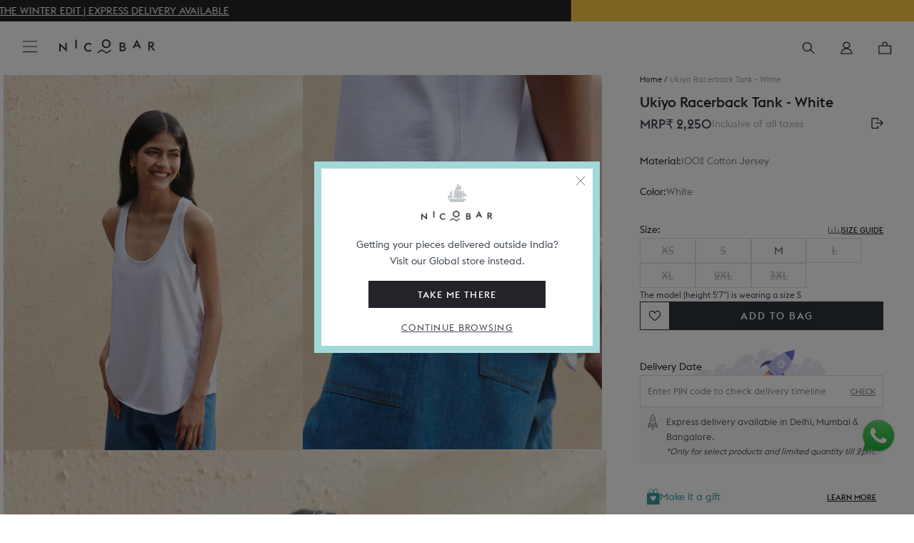

--- FILE ---
content_type: text/html; charset=utf-8
request_url: https://www.nicobar.com/products/ukiyo-racerback-tank-white-1
body_size: 133547
content:















<!doctype html>
<html class="no-js" lang="en">
  
  
  <!-- Store-check -->
<script style="display: none">
  
    window.shopDomain = "ind";
    
  
</script>
  
  <head>
    
      <script>
    window.merchantInfo = {
    ...window.merchantInfo,
     environment: "production", // Change to "production" for live environment
     mid: "99f9n5im9qjynx0",
     integrationType: 'CUSTOM_SHOPIFY',
     type: "merchantInfo"
     };
     </script>
    
    <script src="https://pdp.gokwik.co/kwikpass/kwikpass-core-functions-min.js" defer>
    </script>
    <script defer src="https://pdp.gokwik.co/kwikpass/plugin/build/kp-merchant-v2.js">
    </script>
    
    <script>
     let isElementsWithAccountClickable = true;
     window.addEventListener('DOMContentLoaded', function() {
      handleDOMUpdate();
     });
    
     window.addEventListener('update-dom', function() {
      if(!simply.logged && localStorage.getItem("KWIKUSERTOKEN")){
        __KP_LOGIN_SDK_INSTANCE__.handleKpLogin()
      }
      handleDOMUpdate();
     });
    
     window.addEventListener('kp_data_sent', function(event) {
      console.log("Event details:", event.detail);
    
      const data = event.detail;
    
      if (data.success && data.kpToken) {
        console.log("Event details: xxxxx", data);
        // define async function
        async function sendKpToken() {
          try {
            const store = window.shopDomain === "ind" ? "IN" : "US";
            const wishlistId = document.cookie.match('(^|;)\\s*' + "wishlist_id" + '\\s*=\\s*([^;]+)')?.pop();
            const redirectUrl = localStorage.getItem("clickedElem") == "checkout" ? "/checkout" : window.location.pathname;
            const authToken = document.cookie.match('(^|;)\\s*' + "auth_token" + '\\s*=\\s*([^;]+)')?.pop();
            const response = await fetch(`${simply.baseApiUrl}/kp_auth`, {
              method: "POST",
              headers: {
                "Content-Type": "application/json",
              },
              body: JSON.stringify({
                kpToken: data.kpToken,
                store:store,
                wishlist_id:wishlistId,
                redirect_url:redirectUrl,
                page_url:window.location.pathname
              }),
            });
    
            const result = await response.json();
            if(result.status)
            {
                
                //document.cookie = "auth_token="+result.token+"; expires=Fri, 31 Dec 2025 23:59:59 GMT; path=/";
                //callMultipass();
                var d = new Date();
                d.setTime(d.getTime() + (24 * 60 * 60 * 1000)); // 1 day ahead
    
                // Format into GMT string
                var expires = "expires=" + d.toUTCString();
    
                // Set cookie
                document.cookie = "auth_token=" + result.data.token + "; " + expires + "; path=/";
                console.log("hfbcabsdhahsDHIAD",localStorage.getItem("clickedElem"))
                localStorage.removeItem("clickedElem")
                location.href = result.data.redirect_url
            }
            console.log("Backend response:", result);
    
          } catch (err) {
            console.error("Failed to send kpToken:", err);
          }
        }
    
        // call the async function
        sendKpToken();
      }
    });
    </script>
<meta charset="utf-8">
    <meta http-equiv="X-UA-Compatible" content="IE=edge,chrome=1">
    <meta name="viewport" content="width=device-width, initial-scale=1.0, height=device-height, minimum-scale=1.0, user-scalable=0" />
    <meta name="theme-color" content=""><title>
      Ukiyo Racerback Tank - White
      
      
        &ndash; Nicobar
    </title><meta name="description" content="Travel White ALL Buy Online womens clothing">
<link rel="preconnect" href="https://cdn.shopify.com/" />
<link rel="dns-prefetch" href="https://cdn.shopify.com/" />
<link rel="preconnect" href="http://mustang.nicobar.com" />
<link rel="dns-prefetch" href="http://mustang.nicobar.com" /><link rel="preconnect" as="image" href="//www.nicobar.com/cdn/shop/products/3_88c48b54-0cb7-4e07-8d09-fab9767ccd8a_1200x.jpg?v=1643622573" fetchpriority="high">
    <link rel="preload" as="image" href="//www.nicobar.com/cdn/shop/products/3_88c48b54-0cb7-4e07-8d09-fab9767ccd8a_1200x.jpg?v=1643622573" fetchpriority="high"><link rel="preconnect" href="//www.nicobar.com/cdn/shop/t/631/assets/lazysizes.min.js?v=56805471290311245611759822545" as="script"/>
<link rel="preload" href="//www.nicobar.com/cdn/shop/t/631/assets/lazysizes.min.js?v=56805471290311245611759822545" as="script">
<link rel="preconnect" href="https://code.jquery.com/jquery-3.7.1.min.js" as="script"/>
<link rel="preload" href="https://code.jquery.com/jquery-3.7.1.min.js" as="script">
<link rel="dns-prefetch" href="https://code.jquery.com/jquery-3.7.1.min.js" as="script"><link rel="preconnect" as="image" href="//www.nicobar.com/cdn/shop/products/3_88c48b54-0cb7-4e07-8d09-fab9767ccd8a_1200x.jpg?v=1643622573" fetchpriority="high">
    <link rel="preload" as="image" href="//www.nicobar.com/cdn/shop/products/3_88c48b54-0cb7-4e07-8d09-fab9767ccd8a_1200x.jpg?v=1643622573" fetchpriority="high">
    <link rel="preconnect" href="//www.nicobar.com/cdn/shop/t/631/assets/simply-product.js?v=139463315093320290021767006848" as="script"/>
    <link rel="preload" href="//www.nicobar.com/cdn/shop/t/631/assets/simply-product.js?v=139463315093320290021767006848" as="script" />
    <link rel="preconnect" href="//www.nicobar.com/cdn/shop/t/631/assets/simply-product.css?v=74598061544726663591765452995" />
    <link rel="preload" href="//www.nicobar.com/cdn/shop/t/631/assets/simply-product.css?v=74598061544726663591765452995" as="style" /><link rel="preconnect" href="//www.nicobar.com/cdn/shop/t/631/assets/theme.scss.css?v=65014174850076234251768477599" as="style" />
<link rel="preload" href="//www.nicobar.com/cdn/shop/t/631/assets/theme.scss.css?v=65014174850076234251768477599" as="style" />





<link rel="canonical" href="https://www.nicobar.com/products/ukiyo-racerback-tank-white-1"><link
        rel="shortcut icon"
        href="//www.nicobar.com/cdn/shop/files/favicon_96x.png?v=1614319784"
        type="image/png"><script>window.performance && window.performance.mark && window.performance.mark('shopify.content_for_header.start');</script><meta name="google-site-verification" content="n3UwQNlcAybZ9EkaEpfNkbyvVS9ilAeIXJhHkJ5ooF0">
<meta name="google-site-verification" content="n3UwQNlcAybZ9EkaEpfNkbyvVS9ilAeIXJhHkJ5ooF0">
<meta name="google-site-verification" content="EuTpHyKQ8MKV7tuSe94--50U1dC6ed0u402zJwSpzKc">
<meta name="google-site-verification" content="h5vQo-rohF7VSC3ycHEcbclAm91EqZ8Sp8RuQ0Oi5bw">
<meta id="shopify-digital-wallet" name="shopify-digital-wallet" content="/27051294854/digital_wallets/dialog">
<link rel="alternate" type="application/json+oembed" href="https://www.nicobar.com/products/ukiyo-racerback-tank-white-1.oembed">
<script async="async" src="/checkouts/internal/preloads.js?locale=en-IN"></script>
<script id="shopify-features" type="application/json">{"accessToken":"df4788d6e8c6ecac1645c3d8edb975d6","betas":["rich-media-storefront-analytics"],"domain":"www.nicobar.com","predictiveSearch":true,"shopId":27051294854,"locale":"en"}</script>
<script>var Shopify = Shopify || {};
Shopify.shop = "the-darkroast.myshopify.com";
Shopify.locale = "en";
Shopify.currency = {"active":"INR","rate":"1.0"};
Shopify.country = "IN";
Shopify.theme = {"name":"PRODLIVE","id":121330434182,"schema_name":"Prestige","schema_version":"4.7.1","theme_store_id":855,"role":"main"};
Shopify.theme.handle = "null";
Shopify.theme.style = {"id":null,"handle":null};
Shopify.cdnHost = "www.nicobar.com/cdn";
Shopify.routes = Shopify.routes || {};
Shopify.routes.root = "/";</script>
<script type="module">!function(o){(o.Shopify=o.Shopify||{}).modules=!0}(window);</script>
<script>!function(o){function n(){var o=[];function n(){o.push(Array.prototype.slice.apply(arguments))}return n.q=o,n}var t=o.Shopify=o.Shopify||{};t.loadFeatures=n(),t.autoloadFeatures=n()}(window);</script>
<script id="shop-js-analytics" type="application/json">{"pageType":"product"}</script>
<script defer="defer" async type="module" src="//www.nicobar.com/cdn/shopifycloud/shop-js/modules/v2/client.init-shop-cart-sync_BT-GjEfc.en.esm.js"></script>
<script defer="defer" async type="module" src="//www.nicobar.com/cdn/shopifycloud/shop-js/modules/v2/chunk.common_D58fp_Oc.esm.js"></script>
<script defer="defer" async type="module" src="//www.nicobar.com/cdn/shopifycloud/shop-js/modules/v2/chunk.modal_xMitdFEc.esm.js"></script>
<script type="module">
  await import("//www.nicobar.com/cdn/shopifycloud/shop-js/modules/v2/client.init-shop-cart-sync_BT-GjEfc.en.esm.js");
await import("//www.nicobar.com/cdn/shopifycloud/shop-js/modules/v2/chunk.common_D58fp_Oc.esm.js");
await import("//www.nicobar.com/cdn/shopifycloud/shop-js/modules/v2/chunk.modal_xMitdFEc.esm.js");

  window.Shopify.SignInWithShop?.initShopCartSync?.({"fedCMEnabled":true,"windoidEnabled":true});

</script>
<script>(function() {
  var isLoaded = false;
  function asyncLoad() {
    if (isLoaded) return;
    isLoaded = true;
    var urls = ["https:\/\/formbuilder.hulkapps.com\/skeletopapp.js?shop=the-darkroast.myshopify.com","https:\/\/assets.loopclub.io\/recommendations\/storefront\/js\/personalized-recommendations-v1.js?shop=the-darkroast.myshopify.com","https:\/\/sfdr.co\/sfdr.js?sid=41261\u0026shop=the-darkroast.myshopify.com","\/\/cdn.shopify.com\/proxy\/8a6bd5b2565b74ead2cf3aeb1600ac1e53e58164c2a9bad3b7183538ab255f53\/api.kimonix.com\/kimonix_void_script.js?shop=the-darkroast.myshopify.com\u0026sp-cache-control=cHVibGljLCBtYXgtYWdlPTkwMA","\/\/cdn.shopify.com\/proxy\/87a5f03432483524c89ced534687150632e86d6056daa83fe8491705fe3e6128\/api.kimonix.com\/kimonix_analytics.js?shop=the-darkroast.myshopify.com\u0026sp-cache-control=cHVibGljLCBtYXgtYWdlPTkwMA","\/\/backinstock.useamp.com\/widget\/28753_1767155542.js?category=bis\u0026v=6\u0026shop=the-darkroast.myshopify.com"];
    for (var i = 0; i < urls.length; i++) {
      var s = document.createElement('script');
      s.type = 'text/javascript';
      s.async = true;
      s.src = urls[i];
      var x = document.getElementsByTagName('script')[0];
      x.parentNode.insertBefore(s, x);
    }
  };
  if(window.attachEvent) {
    window.attachEvent('onload', asyncLoad);
  } else {
    window.addEventListener('load', asyncLoad, false);
  }
})();</script>
<script id="__st">var __st={"a":27051294854,"offset":-18000,"reqid":"4d5e41e8-193d-4175-bde8-c3ffacc65ead-1769123465","pageurl":"www.nicobar.com\/products\/ukiyo-racerback-tank-white-1","u":"1efe30536320","p":"product","rtyp":"product","rid":5196290949254};</script>
<script>window.ShopifyPaypalV4VisibilityTracking = true;</script>
<script id="captcha-bootstrap">!function(){'use strict';const t='contact',e='account',n='new_comment',o=[[t,t],['blogs',n],['comments',n],[t,'customer']],c=[[e,'customer_login'],[e,'guest_login'],[e,'recover_customer_password'],[e,'create_customer']],r=t=>t.map((([t,e])=>`form[action*='/${t}']:not([data-nocaptcha='true']) input[name='form_type'][value='${e}']`)).join(','),a=t=>()=>t?[...document.querySelectorAll(t)].map((t=>t.form)):[];function s(){const t=[...o],e=r(t);return a(e)}const i='password',u='form_key',d=['recaptcha-v3-token','g-recaptcha-response','h-captcha-response',i],f=()=>{try{return window.sessionStorage}catch{return}},m='__shopify_v',_=t=>t.elements[u];function p(t,e,n=!1){try{const o=window.sessionStorage,c=JSON.parse(o.getItem(e)),{data:r}=function(t){const{data:e,action:n}=t;return t[m]||n?{data:e,action:n}:{data:t,action:n}}(c);for(const[e,n]of Object.entries(r))t.elements[e]&&(t.elements[e].value=n);n&&o.removeItem(e)}catch(o){console.error('form repopulation failed',{error:o})}}const l='form_type',E='cptcha';function T(t){t.dataset[E]=!0}const w=window,h=w.document,L='Shopify',v='ce_forms',y='captcha';let A=!1;((t,e)=>{const n=(g='f06e6c50-85a8-45c8-87d0-21a2b65856fe',I='https://cdn.shopify.com/shopifycloud/storefront-forms-hcaptcha/ce_storefront_forms_captcha_hcaptcha.v1.5.2.iife.js',D={infoText:'Protected by hCaptcha',privacyText:'Privacy',termsText:'Terms'},(t,e,n)=>{const o=w[L][v],c=o.bindForm;if(c)return c(t,g,e,D).then(n);var r;o.q.push([[t,g,e,D],n]),r=I,A||(h.body.append(Object.assign(h.createElement('script'),{id:'captcha-provider',async:!0,src:r})),A=!0)});var g,I,D;w[L]=w[L]||{},w[L][v]=w[L][v]||{},w[L][v].q=[],w[L][y]=w[L][y]||{},w[L][y].protect=function(t,e){n(t,void 0,e),T(t)},Object.freeze(w[L][y]),function(t,e,n,w,h,L){const[v,y,A,g]=function(t,e,n){const i=e?o:[],u=t?c:[],d=[...i,...u],f=r(d),m=r(i),_=r(d.filter((([t,e])=>n.includes(e))));return[a(f),a(m),a(_),s()]}(w,h,L),I=t=>{const e=t.target;return e instanceof HTMLFormElement?e:e&&e.form},D=t=>v().includes(t);t.addEventListener('submit',(t=>{const e=I(t);if(!e)return;const n=D(e)&&!e.dataset.hcaptchaBound&&!e.dataset.recaptchaBound,o=_(e),c=g().includes(e)&&(!o||!o.value);(n||c)&&t.preventDefault(),c&&!n&&(function(t){try{if(!f())return;!function(t){const e=f();if(!e)return;const n=_(t);if(!n)return;const o=n.value;o&&e.removeItem(o)}(t);const e=Array.from(Array(32),(()=>Math.random().toString(36)[2])).join('');!function(t,e){_(t)||t.append(Object.assign(document.createElement('input'),{type:'hidden',name:u})),t.elements[u].value=e}(t,e),function(t,e){const n=f();if(!n)return;const o=[...t.querySelectorAll(`input[type='${i}']`)].map((({name:t})=>t)),c=[...d,...o],r={};for(const[a,s]of new FormData(t).entries())c.includes(a)||(r[a]=s);n.setItem(e,JSON.stringify({[m]:1,action:t.action,data:r}))}(t,e)}catch(e){console.error('failed to persist form',e)}}(e),e.submit())}));const S=(t,e)=>{t&&!t.dataset[E]&&(n(t,e.some((e=>e===t))),T(t))};for(const o of['focusin','change'])t.addEventListener(o,(t=>{const e=I(t);D(e)&&S(e,y())}));const B=e.get('form_key'),M=e.get(l),P=B&&M;t.addEventListener('DOMContentLoaded',(()=>{const t=y();if(P)for(const e of t)e.elements[l].value===M&&p(e,B);[...new Set([...A(),...v().filter((t=>'true'===t.dataset.shopifyCaptcha))])].forEach((e=>S(e,t)))}))}(h,new URLSearchParams(w.location.search),n,t,e,['guest_login'])})(!0,!1)}();</script>
<script integrity="sha256-4kQ18oKyAcykRKYeNunJcIwy7WH5gtpwJnB7kiuLZ1E=" data-source-attribution="shopify.loadfeatures" defer="defer" src="//www.nicobar.com/cdn/shopifycloud/storefront/assets/storefront/load_feature-a0a9edcb.js" crossorigin="anonymous"></script>
<script data-source-attribution="shopify.dynamic_checkout.dynamic.init">var Shopify=Shopify||{};Shopify.PaymentButton=Shopify.PaymentButton||{isStorefrontPortableWallets:!0,init:function(){window.Shopify.PaymentButton.init=function(){};var t=document.createElement("script");t.src="https://www.nicobar.com/cdn/shopifycloud/portable-wallets/latest/portable-wallets.en.js",t.type="module",document.head.appendChild(t)}};
</script>
<script data-source-attribution="shopify.dynamic_checkout.buyer_consent">
  function portableWalletsHideBuyerConsent(e){var t=document.getElementById("shopify-buyer-consent"),n=document.getElementById("shopify-subscription-policy-button");t&&n&&(t.classList.add("hidden"),t.setAttribute("aria-hidden","true"),n.removeEventListener("click",e))}function portableWalletsShowBuyerConsent(e){var t=document.getElementById("shopify-buyer-consent"),n=document.getElementById("shopify-subscription-policy-button");t&&n&&(t.classList.remove("hidden"),t.removeAttribute("aria-hidden"),n.addEventListener("click",e))}window.Shopify?.PaymentButton&&(window.Shopify.PaymentButton.hideBuyerConsent=portableWalletsHideBuyerConsent,window.Shopify.PaymentButton.showBuyerConsent=portableWalletsShowBuyerConsent);
</script>
<script data-source-attribution="shopify.dynamic_checkout.cart.bootstrap">document.addEventListener("DOMContentLoaded",(function(){function t(){return document.querySelector("shopify-accelerated-checkout-cart, shopify-accelerated-checkout")}if(t())Shopify.PaymentButton.init();else{new MutationObserver((function(e,n){t()&&(Shopify.PaymentButton.init(),n.disconnect())})).observe(document.body,{childList:!0,subtree:!0})}}));
</script>

<script>window.performance && window.performance.mark && window.performance.mark('shopify.content_for_header.end');</script>
    <!-- Start VWO Async SmartCode -->
<link rel="preconnect" href="https://dev.visualwebsiteoptimizer.com" />
<script type='text/javascript' id='vwoCode'>
window._vwo_code ||
(function () {
var w=window,
d=document;
if (d.URL.indexOf('__vwo_disable__') > -1 || w._vwo_code) {
return;
}
var account_id=649603, // replace 1 with ${accountId} in release string
version=2.2,
settings_tolerance=2000,
hide_element='body',
hide_element_style='opacity:0 !important;filter:alpha(opacity=0) !important;background:none !important',
/* DO NOT EDIT BELOW THIS LINE */
f=!1,v=d.querySelector('#vwoCode'),cc={};try{var e=JSON.parse(localStorage.getItem('_vwo_'+account_id+'_config'));cc=e&&'object'==typeof e?e:{}}catch(e){}function c(e){var t=[];return t=document.cookie?document.cookie.match(e)||[]:t}code={use_existing_jquery:function(){return'undefined'!=typeof use_existing_jquery?use_existing_jquery:void 0},library_tolerance:function(){return'undefined'!=typeof library_tolerance?library_tolerance:void 0},settings_tolerance:function(){return cc.sT||settings_tolerance},hide_element_style:function(){return'{'+(cc.hES||hide_element_style)+'}'},hide_element:function(){return performance.getEntriesByName('first-contentful-paint')[0]?'':'string'==typeof cc.hE?cc.hE:hide_element},getVersion:function(){return version},finish:function(e){var t;f||(f=!0,(t=d.getElementById('_vis_opt_path_hides'))&&t.parentNode.removeChild(t),e&&((new Image).src='https://dev.visualwebsiteoptimizer.com/ee.gif?a='+account_id+e))},finished:function(){return f},addScript:function(e){var t=d.createElement('script');t.type='text/javascript',e.src?t.src=e.src:t.text=e.text,v&&t.setAttribute('nonce',v.nonce),d.getElementsByTagName('head')[0].appendChild(t)},load:function(e,t){t=t||{};var n=new XMLHttpRequest;n.open('GET',e,!0),n.withCredentials=!t.dSC,n.responseType=t.responseType||'text',n.onload=function(){if(t.onloadCb)return t.onloadCb(n,e);200===n.status?_vwo_code.addScript({text:n.responseText}):_vwo_code.finish('&e=loading_failure:'+e)},n.onerror=function(){if(t.onerrorCb)return t.onerrorCb(e);_vwo_code.finish('&e=loading_failure:'+e)},n.send()},init:function(){var e=this.settings_tolerance();w._vwo_settings_timer=setTimeout(function(){_vwo_code.finish()},e),'body'!==this.hide_element()?(r=d.createElement('style'),o=(t=this.hide_element())?t+this.hide_element_style():'',i=d.getElementsByTagName('head')[0],r.setAttribute('id','_vis_opt_path_hides'),v&&r.setAttribute('nonce',v.nonce),r.setAttribute('type','text/css'),r.styleSheet?r.styleSheet.cssText=o:r.appendChild(d.createTextNode(o)),i.appendChild(r)):(r=d.getElementsByTagName('head')[0],(o=d.createElement('div')).style.cssText='z-index: 2147483647 !important;position: fixed !important;left: 0 !important;top: 0 !important;width: 100% !important;height: 100% !important;background: white !important;',o.setAttribute('id','_vis_opt_path_hides'),o.classList.add('_vis_hide_layer'),r.parentNode.insertBefore(o,r.nextSibling));var t,n,i=(t=(t=c(/(?:^|;)\s?(_vis_opt_exp_\d+_combi=[^;$]*)/gi)).map(function(e){try{var t=decodeURIComponent(e);return/_vis_opt_exp_\d+_combi=(?:\d+,?)+\s*$/.test(t)?t:''}catch(e){return''}}),n=[],t.forEach(function(e){e=e.match(/([\d,]+)/g);e&&n.push(e.join('-'))}),n.join('|')),o=0<c(/(?:^|;)\s?(_vis_opt_out_(\d+)=[^;$]*)/gi).length,r=c(/(?:^|;)\s?(_vis_opt_exp_(\d+)_exclude=[^;$]*)/gi).map(function(e){try{return decodeURIComponent(e).match(/_vis_opt_exp_(\d+)_exclude/)[1]}catch(e){return null}}).filter(Boolean).join('|'),t=0<(t=c(/(?:^|;\s*)_vwo_uuid=([^;]*)/)).length?decodeURIComponent(t[0].match(/=([^;]*)/)[1]):null,t='https://dev.visualwebsiteoptimizer.com/j.php?a='+account_id+'&u='+encodeURIComponent(d.URL)+'&vn='+version+(i?'&c='+i:'')+(o?'&o='+o:'')+(r?'&e='+r:'')+(t?'&id='+t:'');-1!==w.location.search.indexOf('_vwo_xhr')?this.addScript({src:t}):this.load(t+'&x=true',{l:1})}};w._vwo_code=code;code.init();})();
</script>




    <script>
      window.simply = window.simply || {};
      if(sessionStorage.Side_cart_close_count == null){
        sessionStorage.Side_cart_close_count = Number(0)
      }
    </script>
      <span class="dummy-text" style="color:white;font-size:1px;position: absolute;top: 0;left: 0;">
        At Nicobar we’re creating a modern Indian way of living, dressing, and looking at the world. This is at the heart of everything we do.<br>
        We’re a company that believes in culture as much as commerce, and that journeys are usually as worthy as destinations.
      </span><script type="text/javascript" src="https://cdnjs.cloudflare.com/ajax/libs/jquery/3.2.1/jquery.min.js"></script>
    
    
    
    
    <meta property="og:type" content="product">
  <meta property="og:title" content="Ukiyo Racerback Tank - White"><meta property="og:image" content="http://www.nicobar.com/cdn/shop/products/3_88c48b54-0cb7-4e07-8d09-fab9767ccd8a_1024x.jpg?v=1643622573">
    <meta property="og:image:secure_url" content="https://www.nicobar.com/cdn/shop/products/3_88c48b54-0cb7-4e07-8d09-fab9767ccd8a_1024x.jpg?v=1643622573"><meta property="og:image" content="http://www.nicobar.com/cdn/shop/products/4_89929bcb-1305-495f-aaed-3396d7e5df8e_1024x.jpg?v=1643622573">
    <meta property="og:image:secure_url" content="https://www.nicobar.com/cdn/shop/products/4_89929bcb-1305-495f-aaed-3396d7e5df8e_1024x.jpg?v=1643622573"><meta property="og:image" content="http://www.nicobar.com/cdn/shop/products/5_37568471-2c6f-4fa1-9c23-fb8539a306cb_1024x.jpg?v=1643622573">
    <meta property="og:image:secure_url" content="https://www.nicobar.com/cdn/shop/products/5_37568471-2c6f-4fa1-9c23-fb8539a306cb_1024x.jpg?v=1643622573"><meta property="product:price:amount" content="2,250">
  <meta property="product:price:currency" content="INR"><meta property="og:description" content="Travel White ALL Buy Online womens clothing"><meta property="og:url" content="https://www.nicobar.com/products/ukiyo-racerback-tank-white-1">
<meta property="og:site_name" content="Nicobar"><meta name="twitter:card" content="summary"><meta name="twitter:title" content="Ukiyo Racerback Tank - White">
  <meta name="twitter:description" content="
A relaxed fitting racerback tank crafted in lightweight organic cotton
A layering essential that&#39;s equally good for pilates or pre-dinner drinks
Pair with just about everything from jeans and shorts to trousers and skirts
">
  <meta name="twitter:image" content="https://www.nicobar.com/cdn/shop/products/3_88c48b54-0cb7-4e07-8d09-fab9767ccd8a_600x600_crop_center.jpg?v=1643622573">

    
    
<script class='window-var'>
      history.scrollRestoration = "auto";
      window.simply = window.simply || {};
      simply.rec = false;
      simply.se_start_time = 11
      simply.se_end_time = 13
      simply.se_transit_time = 4
      simply.vwoAbTest =  false
      simply.category_section = true
      simply.vwoAbTestQueryParam =  "."
      simply.vwoCollectionAbTest =  true
      simply.vwoCollectionAbTestQueryParam =  "test=1"
      simply.storeMetaObjects =  [{"city":"Agra","store_city":"Agra"},{"city":"Ahmedabad","store_city":"Ahmedabad"},{"city":"Bangalore","store_city":"Bengaluru"},{"city":"Bengaluru","store_city":"Bengaluru"},{"city":"Chandigarh","store_city":"Chandigarh"},{"city":"Chennai","store_city":"Chennai"},{"city":"Delhi","store_city":"New Delhi"},{"city":"Faridabad","store_city":"New Delhi"},{"city":"Ghaziabad","store_city":"New Delhi"},{"city":"Goa","store_city":"Goa"},{"city":"Greater Noida","store_city":"Noida"},{"city":"Gurgaon","store_city":"Gurugram"},{"city":"Gurugram","store_city":"Gurugram"},{"city":"Hyderabad","store_city":"Hyderabad"},{"city":"Jaipur","store_city":"Jaipur"},{"city":"Kolkata","store_city":"Kolkata"},{"city":"Lucknow","store_city":"Lucknow"},{"city":"Ludhiana","store_city":"Ludhiana"},{"city":"Mumbai","store_city":"Mumbai"},{"city":"Navi Mumbai","store_city":"Mumbai"},{"city":"New Delhi","store_city":"New Delhi"},{"city":"Noida","store_city":"Noida"},{"city":"Pune","store_city":"Pune"},{"city":"Raipur","store_city":"Raipur"},{"city":"Thane","store_city":"Mumbai"}]
      simply.recommend_type  = '';simply.loyalty_enable = true ;
        window.cn = function(o) {
        return "undefined" == typeof o || null == o || "" == o.toString().trim()
      };
      window.cb = function(o) {
        if (o == 'true') {
          return true
        } else {
          return false
        }
      };
      simply.BUYNOWCLICK = false;
      simply.WtsAppShowhide = true;
      simply.pinCodeToggleProcess = false
      simply.store="ind"
      simply.mini_sale_badge = "https://cdn.shopify.com/s/files/1/0270/5129/4854/files/Saleslabs_40_OFF_2_2.png?v=1743582515"
      simply.imastConfig= {"enable":true,"upgrade_amount":75000,"upgrade_count":7,"exclude_products":["Gift Card","Gift Wrap"],"loyalty_rate":5,"loyalty_rate_new":5}
      simply.PointBonus = 1800
      simply.addFreeGiftProcess = false;
      simply.currentDateCheck = "2026-01-22"
      var currentDate = new Date();
      simply.currentDate = currentDate
      simply.currentHours = new Date(currentDate).getHours()
      
        window.expressTestConfig = {"status":false,"emails":["sandeepyadav@nicobar.com"],"holidays":"2025-05-11 | 2025-05-12 | 2025-05-13 | 2025-05-14 ","current_date":"2025-06-13","current_time":"08:03:0"};
      
      
        window.expressConfig = {"se_start_time":11,"se_end_time":14,"se_transit_time":4,"se_extend_days":0};
      

      simply.footerAnimation = ["100 loves are more important than 10,000 likes.","Ours is a culture where madness and data co-exist.","We’re only a mindful brand if we have a mindful work culture.","Rooted in India, and inspired by journeys across the Indian Ocean.","Giving back does not have to wait until you’re profitable."]
      
      simply.parent_product = "";
      simply.money_format = " <span class=money>₹ {{amount_no_decimals}}</span>";
      simply.gifting_urls  = "/pages/gifting-landing-page,/collections/gifting-category-page,/collections/best-of-nicobar-gifts,/pages/gifting,/?page_view=gifting-landing-page,/pages/the-gifting-concierge,/collections/best-of-nicobar-gifts?page_view=gifting-landing-page,/pages/nicobaraat";
      simply.enable_Singleton = true;
      simply.enable_gift_cover = true;
      simply.Singleton_img = "//www.nicobar.com/cdn/shop/files/logo_bigger.png?v=1686549350";
      simply.money_format_with_currency = "<span class=money>₹ {{amount_no_decimals}}</span>";
      simply.processing = true;
      simply.enable_non_voyager_member_eoss = false;
      simply.baseApiUrl = 'https://mustang.nicobar.com';
      simply.codeToken = "aXN4aTFhYTNiMXRyM2ZuM2pxeXNzOG9pdTNmMHFsZDUwbzJ4bG82dA=="
      
          simply.update_fulfillments = false
      
      
          simply.Newsletter_Admin = false
      

if(window.localStorage.getItem('USER_EMAIL_SIGNUP_EMAIL_APPLIED') != null){
          window.localStorage.removeItem('USER_EMAIL_SIGNUP_EMAIL_APPLIED')
          window.localStorage.removeItem('USER_EMAIL_SIGNUP')
      }
      simply.template = "product";
      simply.cartObj = {"note":null,"attributes":{},"original_total_price":0,"total_price":0,"total_discount":0,"total_weight":0.0,"item_count":0,"items":[],"requires_shipping":false,"currency":"INR","items_subtotal_price":0,"cart_level_discount_applications":[],"checkout_charge_amount":0};
      simply.updatedCartObj = {"note":null,"attributes":{},"original_total_price":0,"total_price":0,"total_discount":0,"total_weight":0.0,"item_count":0,"items":[],"requires_shipping":false,"currency":"INR","items_subtotal_price":0,"cart_level_discount_applications":[],"checkout_charge_amount":0};
      simply.customerFirstName = "";
      simply.customerLastName = "";
      simply.updatedCartObj = {"note":null,"attributes":{},"original_total_price":0,"total_price":0,"total_discount":0,"total_weight":0.0,"item_count":0,"items":[],"requires_shipping":false,"currency":"INR","items_subtotal_price":0,"cart_level_discount_applications":[],"checkout_charge_amount":0};
      simply.customer_email = "";
      simply.logged = false;
      simply.redirectionDomain = "https://global.nicobar.com";
/* ===== Express Shipping settings start ===== */
      simply.enableExpressShipping =true;
      simply.enableExpressDelivery =true;
      simply.enableLoginCheckout =true;
      simply.enableReturnExchange =true;
      simply.enableExpressAutoPopup =false;
      simply.daysWillTakenInDelivery = 
7;
      simply.daysWillTakenInNonExpDelivery = 7;
      simply.daysWillTakenInWallpaperDelivery = 12
      simply.shippingTimePeriods = {
        'express_shipping': 1,
        'non_express_shipping': 5
      };
      
        window.standardDeliveryDays = 7;
      
      
        window.expressDeliveryDays = 1;
      
      
      
        window.holidays = '2025-11-05 | 2026-01-01 | 2026-01-14 | 2026-01-26 | 2026-02-15 | 2026-03-04 | 2026-04-03 | 2026-05-01 | 2026-08-15 | 2026-08-28 | 2026-10-02 | 2026-10-20 | 2026-11-08 | 2026-11-11 | 2026-12-25';
      
      /* ===== Express Shipping settings end ===== */
      /* ===== In store availability Start ===== */
      simply.enableInStoreAvailabilty =true;
      /* ===== In store availability end ===== */
      /* ===== Voyager Exclusive Module settings start */
      simply.isVoyagerExclusiveEnable = false;
      /* ===== Voyager Exclusive Module settings end */
      /* ===== Voyager EOSS Module settings start =====*/
      simply.isVoyagerEOSSEnable = false;
      simply.voyagerEOSS = {
        'sale_text_for_voyager': '<p>Voyager price  $value</p>'
      }
      /* =====  EOSS Sale badge =====*/
      simply.saleBadge20Desk = "//www.nicobar.com/cdn/shop/files/Discount_Slab_-_20_Off_1024x1024.png?v=1658228196 class='desk-img-js'";
      simply.saleBadge20Mob = "//www.nicobar.com/cdn/shop/files/Discount_Slab_-_20_Off_1024x1024.png?v=1658228196 class='mob-img-js'";
      simply.saleBadge30Desk = "//www.nicobar.com/cdn/shop/files/Saleslabs_30_OFF_2_1024x1024.png?v=1714707930 class='desk-img-js'";
      simply.saleBadge30Mob = "//www.nicobar.com/cdn/shop/files/Saleslabs_30_OFF_2_1024x1024.png?v=1714707930 class='mob-img-js'";
      simply.saleBadge50Desk = "//www.nicobar.com/cdn/shop/files/Saleslabs_40_OFF_2_1_1024x1024.png?v=1714707930 class='desk-img-js'";
      simply.saleBadge50Mob = "//www.nicobar.com/cdn/shop/files/Saleslabs_40_OFF_2_1_1024x1024.png?v=1714707930 class='mob-img-js'";
      simply.tagBearDesk = "//www.nicobar.com/cdn/shop/files/Discount_Slab_-_Flat_1024x1024.png?v=1658299354 ' class='desk-img-js'";
      simply.tagBearMob = "//www.nicobar.com/cdn/shop/files/Discount_Slab_-_Flat_1024x1024.png?v=1658299354 ' class='mob-img-js'";
      simply.miniSaleBadge = false;
      simply.twenty_tag = "sale_20%";
      simply.thirty_tag = "sale_30%";
      simply.fifty_tag = "sale_40%";
      simply.bear_hug_tag = "sale_Flat Price";
    /* ===== Voyager EOSS Module settings end =====*/
    /* =====  Express delivery settings start =====*/
      simply.expressDeliveryText = "Delivery in Delhi within 24 hours";
      simply.deliveryNextDay = "<p> $date</p>";
      simply.deliveryWithinWeek = "<p>$date</p>";
      simply.enable_sales_online = false;
/* =====  Express delivery settings end =====*/
      simply.jsToDelay = [];
      simply.isVoyagerEnable = 
        true
      ;
      simply.isVoyagerCustomer = 
        false;
      simply.voyager_expired = 
        false;
      simply.EOSSEnable = 
        false;
      simply.MiniEOSSEnable = 
        false;
      simply.enableEarlyAccessVoyager = 
        false;
      simply.early_access_tag = "Product_early-access";
      simply.voyagerExclusiveProduct = 
        false;
      simply.exclusiveProductFeature = 
        false;
      simply.shippingThreshold = '100000';
      simply.voyagerProduct = JSON.parse('{"error":"json not allowed for this object"}');
      simply.benefitUrl = "";
      simply.imastToken = ""
      simply.googleOneTapSingup = true;
simply.is_staging_store = true;simply.is_staging_store = false;</script>
    
    
<script defer="defer" >window.performance && window.performance.mark && window.performance.mark('shopify.content_for_header.start');</script><meta name="google-site-verification" content="n3UwQNlcAybZ9EkaEpfNkbyvVS9ilAeIXJhHkJ5ooF0">
<meta name="google-site-verification" content="n3UwQNlcAybZ9EkaEpfNkbyvVS9ilAeIXJhHkJ5ooF0">
<meta name="google-site-verification" content="EuTpHyKQ8MKV7tuSe94--50U1dC6ed0u402zJwSpzKc">
<meta name="google-site-verification" content="h5vQo-rohF7VSC3ycHEcbclAm91EqZ8Sp8RuQ0Oi5bw">
<meta id="shopify-digital-wallet" name="shopify-digital-wallet" content="/27051294854/digital_wallets/dialog">
<link rel="alternate" type="application/json+oembed" href="https://www.nicobar.com/products/ukiyo-racerback-tank-white-1.oembed">
<script defer="defer"  async="async" src="/checkouts/internal/preloads.js?locale=en-IN"></script>
<script defer="defer"  id="shopify-features" type="application/json">{"accessToken":"df4788d6e8c6ecac1645c3d8edb975d6","betas":["rich-media-storefront-analytics"],"domain":"www.nicobar.com","predictiveSearch":true,"shopId":27051294854,"locale":"en"}</script>
<script defer="defer" >var Shopify = Shopify || {};
Shopify.shop = "the-darkroast.myshopify.com";
Shopify.locale = "en";
Shopify.currency = {"active":"INR","rate":"1.0"};
Shopify.country = "IN";
Shopify.theme = {"name":"PRODLIVE","id":121330434182,"schema_name":"Prestige","schema_version":"4.7.1","theme_store_id":855,"role":"main"};
Shopify.theme.handle = "null";
Shopify.theme.style = {"id":null,"handle":null};
Shopify.cdnHost = "www.nicobar.com/cdn";
Shopify.routes = Shopify.routes || {};
Shopify.routes.root = "/";</script>
<script defer="defer"  type="module">!function(o){(o.Shopify=o.Shopify||{}).modules=!0}(window);</script>
<script defer="defer" >!function(o){function n(){var o=[];function n(){o.push(Array.prototype.slice.apply(arguments))}return n.q=o,n}var t=o.Shopify=o.Shopify||{};t.loadFeatures=n(),t.autoloadFeatures=n()}(window);</script>
<script defer="defer"  id="shop-js-analytics" type="application/json">{"pageType":"product"}</script>
<script defer="defer"  defer="defer" async type="module" src="//www.nicobar.com/cdn/shopifycloud/shop-js/modules/v2/client.init-shop-cart-sync_BT-GjEfc.en.esm.js"></script>
<script defer="defer"  defer="defer" async type="module" src="//www.nicobar.com/cdn/shopifycloud/shop-js/modules/v2/chunk.common_D58fp_Oc.esm.js"></script>
<script defer="defer"  defer="defer" async type="module" src="//www.nicobar.com/cdn/shopifycloud/shop-js/modules/v2/chunk.modal_xMitdFEc.esm.js"></script>
<script defer="defer"  type="module">
  await import("//www.nicobar.com/cdn/shopifycloud/shop-js/modules/v2/client.init-shop-cart-sync_BT-GjEfc.en.esm.js");
await import("//www.nicobar.com/cdn/shopifycloud/shop-js/modules/v2/chunk.common_D58fp_Oc.esm.js");
await import("//www.nicobar.com/cdn/shopifycloud/shop-js/modules/v2/chunk.modal_xMitdFEc.esm.js");

  window.Shopify.SignInWithShop?.initShopCartSync?.({"fedCMEnabled":true,"windoidEnabled":true});

</script>
<script defer="defer" >(function() {
  var isLoaded = false;
  function asyncLoad() {
    if (isLoaded) return;
    isLoaded = true;
    var urls = [];simply.asyncurls = ["https:\/\/formbuilder.hulkapps.com\/skeletopapp.js?shop=the-darkroast.myshopify.com","https:\/\/assets.loopclub.io\/recommendations\/storefront\/js\/personalized-recommendations-v1.js?shop=the-darkroast.myshopify.com","https:\/\/sfdr.co\/sfdr.js?sid=41261\u0026shop=the-darkroast.myshopify.com","\/\/cdn.shopify.com\/proxy\/8a6bd5b2565b74ead2cf3aeb1600ac1e53e58164c2a9bad3b7183538ab255f53\/api.kimonix.com\/kimonix_void_script.js?shop=the-darkroast.myshopify.com\u0026sp-cache-control=cHVibGljLCBtYXgtYWdlPTkwMA","\/\/cdn.shopify.com\/proxy\/87a5f03432483524c89ced534687150632e86d6056daa83fe8491705fe3e6128\/api.kimonix.com\/kimonix_analytics.js?shop=the-darkroast.myshopify.com\u0026sp-cache-control=cHVibGljLCBtYXgtYWdlPTkwMA","\/\/backinstock.useamp.com\/widget\/28753_1767155542.js?category=bis\u0026v=6\u0026shop=the-darkroast.myshopify.com"];
    for (var i = 0; i < urls.length; i++) {
      var s = document.createElement('script');
      s.type = 'text/javascript';
      s.async = true;
      s.src = urls[i];
      var x = document.getElementsByTagName('script')[0];
      x.parentNode.insertBefore(s, x);
    }
  };
  if(window.attachEvent) {
    window.attachEvent('onload', asyncLoad);
  } else {
    window.addEventListener('load', asyncLoad, false);
  }
})();</script>
<script defer="defer"  id="__st">var __st={"a":27051294854,"offset":-18000,"reqid":"4d5e41e8-193d-4175-bde8-c3ffacc65ead-1769123465","pageurl":"www.nicobar.com\/products\/ukiyo-racerback-tank-white-1","u":"1efe30536320","p":"product","rtyp":"product","rid":5196290949254};</script>
<script defer="defer" >window.ShopifyPaypalV4VisibilityTracking = true;</script>
<script defer="defer"  id="captcha-bootstrap">!function(){'use strict';const t='contact',e='account',n='new_comment',o=[[t,t],['blogs',n],['comments',n],[t,'customer']],c=[[e,'customer_login'],[e,'guest_login'],[e,'recover_customer_password'],[e,'create_customer']],r=t=>t.map((([t,e])=>`form[action*='/${t}']:not([data-nocaptcha='true']) input[name='form_type'][value='${e}']`)).join(','),a=t=>()=>t?[...document.querySelectorAll(t)].map((t=>t.form)):[];function s(){const t=[...o],e=r(t);return a(e)}const i='password',u='form_key',d=['recaptcha-v3-token','g-recaptcha-response','h-captcha-response',i],f=()=>{try{return window.sessionStorage}catch{return}},m='__shopify_v',_=t=>t.elements[u];function p(t,e,n=!1){try{const o=window.sessionStorage,c=JSON.parse(o.getItem(e)),{data:r}=function(t){const{data:e,action:n}=t;return t[m]||n?{data:e,action:n}:{data:t,action:n}}(c);for(const[e,n]of Object.entries(r))t.elements[e]&&(t.elements[e].value=n);n&&o.removeItem(e)}catch(o){console.error('form repopulation failed',{error:o})}}const l='form_type',E='cptcha';function T(t){t.dataset[E]=!0}const w=window,h=w.document,L='Shopify',v='ce_forms',y='captcha';let A=!1;((t,e)=>{const n=(g='f06e6c50-85a8-45c8-87d0-21a2b65856fe',I='https://cdn.shopify.com/shopifycloud/storefront-forms-hcaptcha/ce_storefront_forms_captcha_hcaptcha.v1.5.2.iife.js',D={infoText:'Protected by hCaptcha',privacyText:'Privacy',termsText:'Terms'},(t,e,n)=>{const o=w[L][v],c=o.bindForm;if(c)return c(t,g,e,D).then(n);var r;o.q.push([[t,g,e,D],n]),r=I,A||(h.body.append(Object.assign(h.createElement('script'),{id:'captcha-provider',async:!0,src:r})),A=!0)});var g,I,D;w[L]=w[L]||{},w[L][v]=w[L][v]||{},w[L][v].q=[],w[L][y]=w[L][y]||{},w[L][y].protect=function(t,e){n(t,void 0,e),T(t)},Object.freeze(w[L][y]),function(t,e,n,w,h,L){const[v,y,A,g]=function(t,e,n){const i=e?o:[],u=t?c:[],d=[...i,...u],f=r(d),m=r(i),_=r(d.filter((([t,e])=>n.includes(e))));return[a(f),a(m),a(_),s()]}(w,h,L),I=t=>{const e=t.target;return e instanceof HTMLFormElement?e:e&&e.form},D=t=>v().includes(t);t.addEventListener('submit',(t=>{const e=I(t);if(!e)return;const n=D(e)&&!e.dataset.hcaptchaBound&&!e.dataset.recaptchaBound,o=_(e),c=g().includes(e)&&(!o||!o.value);(n||c)&&t.preventDefault(),c&&!n&&(function(t){try{if(!f())return;!function(t){const e=f();if(!e)return;const n=_(t);if(!n)return;const o=n.value;o&&e.removeItem(o)}(t);const e=Array.from(Array(32),(()=>Math.random().toString(36)[2])).join('');!function(t,e){_(t)||t.append(Object.assign(document.createElement('input'),{type:'hidden',name:u})),t.elements[u].value=e}(t,e),function(t,e){const n=f();if(!n)return;const o=[...t.querySelectorAll(`input[type='${i}']`)].map((({name:t})=>t)),c=[...d,...o],r={};for(const[a,s]of new FormData(t).entries())c.includes(a)||(r[a]=s);n.setItem(e,JSON.stringify({[m]:1,action:t.action,data:r}))}(t,e)}catch(e){console.error('failed to persist form',e)}}(e),e.submit())}));const S=(t,e)=>{t&&!t.dataset[E]&&(n(t,e.some((e=>e===t))),T(t))};for(const o of['focusin','change'])t.addEventListener(o,(t=>{const e=I(t);D(e)&&S(e,y())}));const B=e.get('form_key'),M=e.get(l),P=B&&M;t.addEventListener('DOMContentLoaded',(()=>{const t=y();if(P)for(const e of t)e.elements[l].value===M&&p(e,B);[...new Set([...A(),...v().filter((t=>'true'===t.dataset.shopifyCaptcha))])].forEach((e=>S(e,t)))}))}(h,new URLSearchParams(w.location.search),n,t,e,['guest_login'])})(!0,!1)}();</script>
<script defer="defer"  integrity="sha256-4kQ18oKyAcykRKYeNunJcIwy7WH5gtpwJnB7kiuLZ1E=" data-source-attribution="shopify.loadfeatures" defer="defer" src="//www.nicobar.com/cdn/shopifycloud/storefront/assets/storefront/load_feature-a0a9edcb.js" crossorigin="anonymous"></script>
<script defer="defer"  data-source-attribution="shopify.dynamic_checkout.dynamic.init">var Shopify=Shopify||{};Shopify.PaymentButton=Shopify.PaymentButton||{isStorefrontPortableWallets:!0,init:function(){window.Shopify.PaymentButton.init=function(){};var t=document.createElement("script");t.src="https://www.nicobar.com/cdn/shopifycloud/portable-wallets/latest/portable-wallets.en.js",t.type="module",document.head.appendChild(t)}};
</script>
<script defer="defer"  data-source-attribution="shopify.dynamic_checkout.buyer_consent">
  function portableWalletsHideBuyerConsent(e){var t=document.getElementById("shopify-buyer-consent"),n=document.getElementById("shopify-subscription-policy-button");t&&n&&(t.classList.add("hidden"),t.setAttribute("aria-hidden","true"),n.removeEventListener("click",e))}function portableWalletsShowBuyerConsent(e){var t=document.getElementById("shopify-buyer-consent"),n=document.getElementById("shopify-subscription-policy-button");t&&n&&(t.classList.remove("hidden"),t.removeAttribute("aria-hidden"),n.addEventListener("click",e))}window.Shopify?.PaymentButton&&(window.Shopify.PaymentButton.hideBuyerConsent=portableWalletsHideBuyerConsent,window.Shopify.PaymentButton.showBuyerConsent=portableWalletsShowBuyerConsent);
</script>
<script defer="defer"  data-source-attribution="shopify.dynamic_checkout.cart.bootstrap">document.addEventListener("DOMContentLoaded",(function(){function t(){return document.querySelector("shopify-accelerated-checkout-cart, shopify-accelerated-checkout")}if(t())Shopify.PaymentButton.init();else{new MutationObserver((function(e,n){t()&&(Shopify.PaymentButton.init(),n.disconnect())})).observe(document.body,{childList:!0,subtree:!0})}}));
</script>
<!-- placeholder 60aaa54619e3cc58 --><script defer="defer" >window.performance && window.performance.mark && window.performance.mark('shopify.content_for_header.end');</script>

    <script>
      function cssLoaded() {
        document.querySelector("body").classList.remove("theme-unload")
      };
// This allows to expose several variables to the global scope, to be used in scripts
      window.theme = {
        pageType: "product",
        moneyFormat: " \u003cspan class=money\u003e₹ {{amount_no_decimals}}\u003c\/span\u003e",
        moneyWithCurrencyFormat: "\u003cspan class=money\u003e₹ {{amount_no_decimals}}\u003c\/span\u003e",
        productImageSize: "natural",
        searchMode: "product,article",
        showPageTransition: false,
        showElementStaggering: false,
        showImageZooming: false,
        cartGiftWrapDefaultText: "A little something from me to you."
      };
      window.routes = {
        rootUrl: "\/",
        cartUrl: "\/cart",
        cartAddUrl: "\/cart\/add",
        cartChangeUrl: "\/cart\/change",
        searchUrl: "\/search",
        productRecommendationsUrl: "\/recommendations\/products"
      };
      window.languages = {
        cartAddNote: "Add Order Note",
        cartEditNote: "Edit Order Note",
        productImageLoadingError: "This image could not be loaded. Please try to reload the page.",
        productFormAddToCart:
          "Add to Bag",
        productFormUnavailable: "Unavailable",
        productFormSoldOut: "Sold Out",
        shippingEstimatorOneResult: "1 option available:",
        shippingEstimatorMoreResults: "{{count}} options available:",
        shippingEstimatorNoResults: "No shipping could be found"
      };

      window.lazySizesConfig = window.lazySizesConfig || {};
      window.lazySizesConfig = {
        loadHidden: false,
        hFac: 0.5,
        expFactor: 2,
        ricTimeout: 150,
        lazyClass: 'Image--lazyLoad',
        loadingClass: 'Image--lazyLoading',
        loadedClass: 'Image--lazyLoaded'
      }

      

      document.documentElement.className = document.documentElement.className.replace('no-js', 'js');
      document.documentElement.style.setProperty('--window-height', window.innerHeight + 'px');
// We do a quick detection of some features (we could use Modernizr but for so little...)
      (function() {
        document.documentElement.className += (
          (window.CSS && window.CSS.supports('(position: sticky) or (position: -webkit-sticky)'))
            ? ' supports-sticky'
            : ' no-supports-sticky'
        );
        document.documentElement.className += (window.matchMedia('(-moz-touch-enabled: 1), (hover: none)')).matches
          ? ' no-supports-hover'
          : ' supports-hover';
      }());
      
        var d = new Date;
        d.setTime(d.getTime() + 24 * 60 * 60 * 1000 * -1);
        document.cookie = "auth_token" + "=" + "" + ";domain=nicobar.com; path=/;expires=" + d.toGMTString();
      
    </script>
    
    <script
      src="//www.nicobar.com/cdn/shop/t/631/assets/lazysizes.min.js?v=56805471290311245611759822545"
      type="text/javascript"></script>
    
    
  <script type="application/ld+json">
  {
    "@context": "http://schema.org",
    "@type": "Product",
    "offers": [{
          "@type": "Offer",
          "name": "White \/ XS",
          "availability":"https://schema.org/OutOfStock",
          "price": 2250.0,
          "priceCurrency": "INR",
          "priceValidUntil": "2026-02-01","sku": "NBI007298","url": "/products/ukiyo-racerback-tank-white-1/products/ukiyo-racerback-tank-white-1?variant=34930647302278"
        },
{
          "@type": "Offer",
          "name": "White \/ S",
          "availability":"https://schema.org/OutOfStock",
          "price": 2250.0,
          "priceCurrency": "INR",
          "priceValidUntil": "2026-02-01","sku": "NBI007299","url": "/products/ukiyo-racerback-tank-white-1/products/ukiyo-racerback-tank-white-1?variant=34930647335046"
        },
{
          "@type": "Offer",
          "name": "White \/ M",
          "availability":"https://schema.org/InStock",
          "price": 2250.0,
          "priceCurrency": "INR",
          "priceValidUntil": "2026-02-01","sku": "NBI007300","url": "/products/ukiyo-racerback-tank-white-1/products/ukiyo-racerback-tank-white-1?variant=34930647367814"
        },
{
          "@type": "Offer",
          "name": "White \/ L",
          "availability":"https://schema.org/OutOfStock",
          "price": 2250.0,
          "priceCurrency": "INR",
          "priceValidUntil": "2026-02-01","sku": "NBI007301","url": "/products/ukiyo-racerback-tank-white-1/products/ukiyo-racerback-tank-white-1?variant=34930647400582"
        },
{
          "@type": "Offer",
          "name": "White \/ XL",
          "availability":"https://schema.org/OutOfStock",
          "price": 2250.0,
          "priceCurrency": "INR",
          "priceValidUntil": "2026-02-01","sku": "NBI007302","url": "/products/ukiyo-racerback-tank-white-1/products/ukiyo-racerback-tank-white-1?variant=34930647433350"
        },
{
          "@type": "Offer",
          "name": "White \/ 2XL",
          "availability":"https://schema.org/OutOfStock",
          "price": 2250.0,
          "priceCurrency": "INR",
          "priceValidUntil": "2026-02-01","sku": "NBI011387","url": "/products/ukiyo-racerback-tank-white-1/products/ukiyo-racerback-tank-white-1?variant=34930647466118"
        },
{
          "@type": "Offer",
          "name": "White \/ 3XL",
          "availability":"https://schema.org/OutOfStock",
          "price": 2250.0,
          "priceCurrency": "INR",
          "priceValidUntil": "2026-02-01","sku": "NBI011388","url": "/products/ukiyo-racerback-tank-white-1/products/ukiyo-racerback-tank-white-1?variant=34930647498886"
        }
],
    "brand": {
      "name": "Nicobar"
    },
    "name": "Ukiyo Racerback Tank - White",
    "description": "\nA relaxed fitting racerback tank crafted in lightweight organic cotton\nA layering essential that's equally good for pilates or pre-dinner drinks\nPair with just about everything from jeans and shorts to trousers and skirts\n",
    "category": "Women Shirts \u0026 Tops",
    "url": "/products/ukiyo-racerback-tank-white-1/products/ukiyo-racerback-tank-white-1",
    "sku": "NBI007300",
    "image": {
      "@type": "ImageObject",
      "url": "https://www.nicobar.com/cdn/shop/products/3_88c48b54-0cb7-4e07-8d09-fab9767ccd8a_1024x.jpg?v=1643622573",
      "image": "https://www.nicobar.com/cdn/shop/products/3_88c48b54-0cb7-4e07-8d09-fab9767ccd8a_1024x.jpg?v=1643622573",
      "name": "Ukiyo Racerback Tank - White",
      "width": "1024",
      "height": "1024"
    }
  }
  </script>



  <script type="application/ld+json">
  {
    "@context": "http://schema.org",
    "@type": "BreadcrumbList",
  "itemListElement": [{
      "@type": "ListItem",
      "position": 1,
      "name": "Translation missing: en.general.breadcrumb.home",
      "item": "https://www.nicobar.com"
    },{
          "@type": "ListItem",
          "position": 2,
          "name": "Ukiyo Racerback Tank - White",
          "item": "https://www.nicobar.com/products/ukiyo-racerback-tank-white-1"
        }]
  }
  </script>

<script>
    function getCookie(cname) {
      let name = cname + "=";
      let decodedCookie = decodeURIComponent(document.cookie);
      let ca = decodedCookie.split(';');
      for(let i = 0; i <ca.length; i++) {
        let c = ca[i];
        while (c.charAt(0) == ' ') {
          c = c.substring(1);
        }
        if (c.indexOf(name) == 0) {
          return c.substring(name.length, c.length);
        }
      }
      return "";
    }
    function setCookie(cname, cvalue, exdays) {
      const d = new Date();
      d.setTime(d.getTime() + (exdays*24*60*60*1000));
      let expires = "expires="+ d.toUTCString();
      document.cookie = cname + "=" + cvalue + ";" + expires + ";path=/";
    }
    if(window.location.href.includes("token") && !getCookie('auth_token')){
      simply.logged = true;
      const urlParams = new URLSearchParams(window.location.search);
      const authToken = urlParams.get('token');
      setCookie('auth_token', authToken, 7);
    }
    if(!simply.logged && localStorage.getItem("KWIKUSERTOKEN") && window.shopDomain == 'ind'){
      handleKpAndShopifyLogin(window.location.href);
    }
  </script>
  <!-- BEGIN app block: shopify://apps/thoughtmetric/blocks/tm/5a9f9e10-3a9f-41b1-8250-d2eab3bd19a4 --><script>
  !function(t,e,i){if(!t.thoughtmetric){t.thoughtmetricQueue=t.thoughtmetricQueue||[],t.thoughtmetric=t.thoughtmetric||function(){t.thoughtmetricQueue.push(arguments)};var u=e.createElement("script");u.async=!0,u.src="/apps/data/init.js";var h=e.getElementsByTagName("script")[0];h.parentNode.insertBefore(u,h)}}(window,document);
  thoughtmetric("init","ID-3762246276763424");  thoughtmetric("proxy","shopify"); thoughtmetric("pageview");
</script>



<!-- END app block --><!-- BEGIN app block: shopify://apps/speedcurve/blocks/speedcurve_script/8367d8dc-d8c1-40f9-9f88-c251e761a1b8 -->
  <script>LUX=function(){function n(){return Date.now?Date.now():+new Date}var r,e=n(),t=window.performance||{},a=t.timing||{navigationStart:(null===(r=window.LUX)||void 0===r?void 0:r.ns)||e};function o(){return t.now?(r=t.now(),Math.floor(r)):n()-a.navigationStart;var r}(LUX=window.LUX||{}).ac=[],LUX.addData=function(n,r){return LUX.cmd(["addData",n,r])},LUX.cmd=function(n){return LUX.ac.push(n)},LUX.getDebug=function(){return[[e,0,[]]]},LUX.init=function(){return LUX.cmd(["init"])},LUX.mark=function(){for(var n=[],r=0;r<arguments.length;r++)n[r]=arguments[r];if(t.mark)return t.mark.apply(t,n);var e=n[0],a=n[1]||{};void 0===a.startTime&&(a.startTime=o());LUX.cmd(["mark",e,a])},LUX.markLoadTime=function(){return LUX.cmd(["markLoadTime",o()])},LUX.measure=function(){for(var n=[],r=0;r<arguments.length;r++)n[r]=arguments[r];if(t.measure)return t.measure.apply(t,n);var e,a=n[0],i=n[1],u=n[2];e="object"==typeof i?n[1]:{start:i,end:u};e.duration||e.end||(e.end=o());LUX.cmd(["measure",a,e])},LUX.send=function(){return LUX.cmd(["send"])},LUX.ns=e;var i=LUX;if(window.LUX_ae=[],window.addEventListener("error",(function(n){window.LUX_ae.push(n)})),window.LUX_al=[],"function"==typeof PerformanceObserver&&"function"==typeof PerformanceLongTaskTiming){var u=new PerformanceObserver((function(n){for(var r=n.getEntries(),e=0;e<r.length;e++)window.LUX_al.push(r[e])}));try{u.observe({type:"longtask"})}catch(n){}}return i}();</script><script src="https://cdn.speedcurve.com/js/lux.js?id=4450633791" async crossorigin="anonymous">
  </script>
  
    <!-- Speedcurve automatic page labels disabled -->
  



<!-- END app block --><link href="https://monorail-edge.shopifysvc.com" rel="dns-prefetch">
<script>(function(){if ("sendBeacon" in navigator && "performance" in window) {try {var session_token_from_headers = performance.getEntriesByType('navigation')[0].serverTiming.find(x => x.name == '_s').description;} catch {var session_token_from_headers = undefined;}var session_cookie_matches = document.cookie.match(/_shopify_s=([^;]*)/);var session_token_from_cookie = session_cookie_matches && session_cookie_matches.length === 2 ? session_cookie_matches[1] : "";var session_token = session_token_from_headers || session_token_from_cookie || "";function handle_abandonment_event(e) {var entries = performance.getEntries().filter(function(entry) {return /monorail-edge.shopifysvc.com/.test(entry.name);});if (!window.abandonment_tracked && entries.length === 0) {window.abandonment_tracked = true;var currentMs = Date.now();var navigation_start = performance.timing.navigationStart;var payload = {shop_id: 27051294854,url: window.location.href,navigation_start,duration: currentMs - navigation_start,session_token,page_type: "product"};window.navigator.sendBeacon("https://monorail-edge.shopifysvc.com/v1/produce", JSON.stringify({schema_id: "online_store_buyer_site_abandonment/1.1",payload: payload,metadata: {event_created_at_ms: currentMs,event_sent_at_ms: currentMs}}));}}window.addEventListener('pagehide', handle_abandonment_event);}}());</script>
<script id="web-pixels-manager-setup">(function e(e,d,r,n,o){if(void 0===o&&(o={}),!Boolean(null===(a=null===(i=window.Shopify)||void 0===i?void 0:i.analytics)||void 0===a?void 0:a.replayQueue)){var i,a;window.Shopify=window.Shopify||{};var t=window.Shopify;t.analytics=t.analytics||{};var s=t.analytics;s.replayQueue=[],s.publish=function(e,d,r){return s.replayQueue.push([e,d,r]),!0};try{self.performance.mark("wpm:start")}catch(e){}var l=function(){var e={modern:/Edge?\/(1{2}[4-9]|1[2-9]\d|[2-9]\d{2}|\d{4,})\.\d+(\.\d+|)|Firefox\/(1{2}[4-9]|1[2-9]\d|[2-9]\d{2}|\d{4,})\.\d+(\.\d+|)|Chrom(ium|e)\/(9{2}|\d{3,})\.\d+(\.\d+|)|(Maci|X1{2}).+ Version\/(15\.\d+|(1[6-9]|[2-9]\d|\d{3,})\.\d+)([,.]\d+|)( \(\w+\)|)( Mobile\/\w+|) Safari\/|Chrome.+OPR\/(9{2}|\d{3,})\.\d+\.\d+|(CPU[ +]OS|iPhone[ +]OS|CPU[ +]iPhone|CPU IPhone OS|CPU iPad OS)[ +]+(15[._]\d+|(1[6-9]|[2-9]\d|\d{3,})[._]\d+)([._]\d+|)|Android:?[ /-](13[3-9]|1[4-9]\d|[2-9]\d{2}|\d{4,})(\.\d+|)(\.\d+|)|Android.+Firefox\/(13[5-9]|1[4-9]\d|[2-9]\d{2}|\d{4,})\.\d+(\.\d+|)|Android.+Chrom(ium|e)\/(13[3-9]|1[4-9]\d|[2-9]\d{2}|\d{4,})\.\d+(\.\d+|)|SamsungBrowser\/([2-9]\d|\d{3,})\.\d+/,legacy:/Edge?\/(1[6-9]|[2-9]\d|\d{3,})\.\d+(\.\d+|)|Firefox\/(5[4-9]|[6-9]\d|\d{3,})\.\d+(\.\d+|)|Chrom(ium|e)\/(5[1-9]|[6-9]\d|\d{3,})\.\d+(\.\d+|)([\d.]+$|.*Safari\/(?![\d.]+ Edge\/[\d.]+$))|(Maci|X1{2}).+ Version\/(10\.\d+|(1[1-9]|[2-9]\d|\d{3,})\.\d+)([,.]\d+|)( \(\w+\)|)( Mobile\/\w+|) Safari\/|Chrome.+OPR\/(3[89]|[4-9]\d|\d{3,})\.\d+\.\d+|(CPU[ +]OS|iPhone[ +]OS|CPU[ +]iPhone|CPU IPhone OS|CPU iPad OS)[ +]+(10[._]\d+|(1[1-9]|[2-9]\d|\d{3,})[._]\d+)([._]\d+|)|Android:?[ /-](13[3-9]|1[4-9]\d|[2-9]\d{2}|\d{4,})(\.\d+|)(\.\d+|)|Mobile Safari.+OPR\/([89]\d|\d{3,})\.\d+\.\d+|Android.+Firefox\/(13[5-9]|1[4-9]\d|[2-9]\d{2}|\d{4,})\.\d+(\.\d+|)|Android.+Chrom(ium|e)\/(13[3-9]|1[4-9]\d|[2-9]\d{2}|\d{4,})\.\d+(\.\d+|)|Android.+(UC? ?Browser|UCWEB|U3)[ /]?(15\.([5-9]|\d{2,})|(1[6-9]|[2-9]\d|\d{3,})\.\d+)\.\d+|SamsungBrowser\/(5\.\d+|([6-9]|\d{2,})\.\d+)|Android.+MQ{2}Browser\/(14(\.(9|\d{2,})|)|(1[5-9]|[2-9]\d|\d{3,})(\.\d+|))(\.\d+|)|K[Aa][Ii]OS\/(3\.\d+|([4-9]|\d{2,})\.\d+)(\.\d+|)/},d=e.modern,r=e.legacy,n=navigator.userAgent;return n.match(d)?"modern":n.match(r)?"legacy":"unknown"}(),u="modern"===l?"modern":"legacy",c=(null!=n?n:{modern:"",legacy:""})[u],f=function(e){return[e.baseUrl,"/wpm","/b",e.hashVersion,"modern"===e.buildTarget?"m":"l",".js"].join("")}({baseUrl:d,hashVersion:r,buildTarget:u}),m=function(e){var d=e.version,r=e.bundleTarget,n=e.surface,o=e.pageUrl,i=e.monorailEndpoint;return{emit:function(e){var a=e.status,t=e.errorMsg,s=(new Date).getTime(),l=JSON.stringify({metadata:{event_sent_at_ms:s},events:[{schema_id:"web_pixels_manager_load/3.1",payload:{version:d,bundle_target:r,page_url:o,status:a,surface:n,error_msg:t},metadata:{event_created_at_ms:s}}]});if(!i)return console&&console.warn&&console.warn("[Web Pixels Manager] No Monorail endpoint provided, skipping logging."),!1;try{return self.navigator.sendBeacon.bind(self.navigator)(i,l)}catch(e){}var u=new XMLHttpRequest;try{return u.open("POST",i,!0),u.setRequestHeader("Content-Type","text/plain"),u.send(l),!0}catch(e){return console&&console.warn&&console.warn("[Web Pixels Manager] Got an unhandled error while logging to Monorail."),!1}}}}({version:r,bundleTarget:l,surface:e.surface,pageUrl:self.location.href,monorailEndpoint:e.monorailEndpoint});try{o.browserTarget=l,function(e){var d=e.src,r=e.async,n=void 0===r||r,o=e.onload,i=e.onerror,a=e.sri,t=e.scriptDataAttributes,s=void 0===t?{}:t,l=document.createElement("script"),u=document.querySelector("head"),c=document.querySelector("body");if(l.async=n,l.src=d,a&&(l.integrity=a,l.crossOrigin="anonymous"),s)for(var f in s)if(Object.prototype.hasOwnProperty.call(s,f))try{l.dataset[f]=s[f]}catch(e){}if(o&&l.addEventListener("load",o),i&&l.addEventListener("error",i),u)u.appendChild(l);else{if(!c)throw new Error("Did not find a head or body element to append the script");c.appendChild(l)}}({src:f,async:!0,onload:function(){if(!function(){var e,d;return Boolean(null===(d=null===(e=window.Shopify)||void 0===e?void 0:e.analytics)||void 0===d?void 0:d.initialized)}()){var d=window.webPixelsManager.init(e)||void 0;if(d){var r=window.Shopify.analytics;r.replayQueue.forEach((function(e){var r=e[0],n=e[1],o=e[2];d.publishCustomEvent(r,n,o)})),r.replayQueue=[],r.publish=d.publishCustomEvent,r.visitor=d.visitor,r.initialized=!0}}},onerror:function(){return m.emit({status:"failed",errorMsg:"".concat(f," has failed to load")})},sri:function(e){var d=/^sha384-[A-Za-z0-9+/=]+$/;return"string"==typeof e&&d.test(e)}(c)?c:"",scriptDataAttributes:o}),m.emit({status:"loading"})}catch(e){m.emit({status:"failed",errorMsg:(null==e?void 0:e.message)||"Unknown error"})}}})({shopId: 27051294854,storefrontBaseUrl: "https://www.nicobar.com",extensionsBaseUrl: "https://extensions.shopifycdn.com/cdn/shopifycloud/web-pixels-manager",monorailEndpoint: "https://monorail-edge.shopifysvc.com/unstable/produce_batch",surface: "storefront-renderer",enabledBetaFlags: ["2dca8a86"],webPixelsConfigList: [{"id":"1116831878","configuration":"{\"luxID\":\"4450633791\"}","eventPayloadVersion":"v1","runtimeContext":"STRICT","scriptVersion":"5fcf5e8b49f07edc5db1f913de0354ef","type":"APP","apiClientId":209606705153,"privacyPurposes":["ANALYTICS"],"dataSharingAdjustments":{"protectedCustomerApprovalScopes":[]}},{"id":"1050345606","configuration":"{\"store_id\":\"41261\"}","eventPayloadVersion":"v1","runtimeContext":"STRICT","scriptVersion":"78620b807a4780e461f22abf187ebcc5","type":"APP","apiClientId":210101,"privacyPurposes":["ANALYTICS"],"dataSharingAdjustments":{"protectedCustomerApprovalScopes":["read_customer_personal_data"]}},{"id":"1035731078","configuration":"{\"vwoAccountId\":\"649603\",\"eventConfiguration\":\"{\\\"ece\\\":0,\\\"pv\\\":1,\\\"prv\\\":1,\\\"patc\\\":1,\\\"prfc\\\":1,\\\"cv\\\":1,\\\"cs\\\":1,\\\"cc\\\":1,\\\"ad\\\":1,\\\"cais\\\":1,\\\"ccis\\\":1,\\\"csis\\\":1,\\\"clv\\\":1,\\\"pis\\\":1,\\\"ss\\\":1}\",\"dataUri\":\"dev.visualwebsiteoptimizer.com\",\"customCodeConfig\":\"{\\\"customCodeEnabled\\\":false,\\\"customCode\\\":\\\"vwo.addShopifyMiddleware((payload) =\\u003e {    let newPayload = payload;    return newPayload;});\\\"}\",\"cookieConsentConfig\":\"{\\\"consentRequired\\\":false,\\\"consentCategories\\\":{\\\"analytics\\\":false,\\\"marketing\\\":false,\\\"personalization\\\":false}}\"}","eventPayloadVersion":"v1","runtimeContext":"STRICT","scriptVersion":"dd91c016b631e49c920abc8fa7820e0e","type":"APP","apiClientId":68559962113,"privacyPurposes":[],"dataSharingAdjustments":{"protectedCustomerApprovalScopes":[]}},{"id":"974749830","configuration":"{\"accountID\":\"the-darkroast.myshopify.com\"}","eventPayloadVersion":"v1","runtimeContext":"STRICT","scriptVersion":"38afed2d2efdbd19caf2208d571fc103","type":"APP","apiClientId":3128379,"privacyPurposes":["ANALYTICS","MARKETING","SALE_OF_DATA"],"dataSharingAdjustments":{"protectedCustomerApprovalScopes":["read_customer_address","read_customer_email","read_customer_name","read_customer_personal_data","read_customer_phone"]}},{"id":"696287366","configuration":"{\"tagID\":\"2612946773438\"}","eventPayloadVersion":"v1","runtimeContext":"STRICT","scriptVersion":"18031546ee651571ed29edbe71a3550b","type":"APP","apiClientId":3009811,"privacyPurposes":["ANALYTICS","MARKETING","SALE_OF_DATA"],"dataSharingAdjustments":{"protectedCustomerApprovalScopes":["read_customer_address","read_customer_email","read_customer_name","read_customer_personal_data","read_customer_phone"]}},{"id":"594641030","configuration":"{\"pixel_id\":\"1694175097499651\",\"pixel_type\":\"facebook_pixel\"}","eventPayloadVersion":"v1","runtimeContext":"OPEN","scriptVersion":"ca16bc87fe92b6042fbaa3acc2fbdaa6","type":"APP","apiClientId":2329312,"privacyPurposes":["ANALYTICS","MARKETING","SALE_OF_DATA"],"dataSharingAdjustments":{"protectedCustomerApprovalScopes":["read_customer_address","read_customer_email","read_customer_name","read_customer_personal_data","read_customer_phone"]}},{"id":"457015430","configuration":"{}","eventPayloadVersion":"v1","runtimeContext":"STRICT","scriptVersion":"020106ebb5824e9c0ab057960a8b91a3","type":"APP","apiClientId":2816819,"privacyPurposes":[],"dataSharingAdjustments":{"protectedCustomerApprovalScopes":["read_customer_address","read_customer_email","read_customer_name","read_customer_personal_data","read_customer_phone"]}},{"id":"378372230","configuration":"{\"config\":\"{\\\"google_tag_ids\\\":[\\\"G-78D4C4DQ90\\\",\\\"AW-929081288\\\"],\\\"gtag_events\\\":[{\\\"type\\\":\\\"begin_checkout\\\",\\\"action_label\\\":\\\"G-78D4C4DQ90\\\"},{\\\"type\\\":\\\"search\\\",\\\"action_label\\\":\\\"G-78D4C4DQ90\\\"},{\\\"type\\\":\\\"view_item\\\",\\\"action_label\\\":\\\"G-78D4C4DQ90\\\"},{\\\"type\\\":\\\"purchase\\\",\\\"action_label\\\":[\\\"G-78D4C4DQ90\\\",\\\"AW-929081288\\\/LM0zCL_fl-8BEMjPgrsD\\\",\\\"AW-929081288\\\/UeVmCMXfl-8BEMjPgrsD\\\",\\\"AW-929081288\\\/nDC8CN7x18MDEMjPgrsD\\\"]},{\\\"type\\\":\\\"page_view\\\",\\\"action_label\\\":\\\"G-78D4C4DQ90\\\"},{\\\"type\\\":\\\"add_payment_info\\\",\\\"action_label\\\":\\\"G-78D4C4DQ90\\\"},{\\\"type\\\":\\\"add_to_cart\\\",\\\"action_label\\\":\\\"G-78D4C4DQ90\\\"}],\\\"enable_monitoring_mode\\\":false}\"}","eventPayloadVersion":"v1","runtimeContext":"OPEN","scriptVersion":"b2a88bafab3e21179ed38636efcd8a93","type":"APP","apiClientId":1780363,"privacyPurposes":[],"dataSharingAdjustments":{"protectedCustomerApprovalScopes":["read_customer_address","read_customer_email","read_customer_name","read_customer_personal_data","read_customer_phone"]}},{"id":"82804870","configuration":"{\"accountID\":\"d3a4a327\"}","eventPayloadVersion":"v1","runtimeContext":"STRICT","scriptVersion":"cc027b1c75b472eef6ba91be3e8f743b","type":"APP","apiClientId":82756763649,"privacyPurposes":["ANALYTICS","MARKETING","SALE_OF_DATA"],"dataSharingAdjustments":{"protectedCustomerApprovalScopes":["read_customer_address","read_customer_email","read_customer_name","read_customer_personal_data","read_customer_phone"]}},{"id":"28541062","eventPayloadVersion":"1","runtimeContext":"LAX","scriptVersion":"1","type":"CUSTOM","privacyPurposes":["ANALYTICS","MARKETING","SALE_OF_DATA"],"name":"Add cookies"},{"id":"100008070","eventPayloadVersion":"1","runtimeContext":"LAX","scriptVersion":"1","type":"CUSTOM","privacyPurposes":["SALE_OF_DATA"],"name":"Trackocity Pixel"},{"id":"119242886","eventPayloadVersion":"1","runtimeContext":"LAX","scriptVersion":"1","type":"CUSTOM","privacyPurposes":["ANALYTICS","MARKETING","SALE_OF_DATA"],"name":"Webenage Order Complete"},{"id":"119832710","eventPayloadVersion":"1","runtimeContext":"LAX","scriptVersion":"10","type":"CUSTOM","privacyPurposes":["SALE_OF_DATA"],"name":"Google Tag Manager"},{"id":"120062086","eventPayloadVersion":"1","runtimeContext":"LAX","scriptVersion":"7","type":"CUSTOM","privacyPurposes":[],"name":"Web Engage Pixel"},{"id":"122978438","eventPayloadVersion":"1","runtimeContext":"LAX","scriptVersion":"1","type":"CUSTOM","privacyPurposes":["ANALYTICS","MARKETING","SALE_OF_DATA"],"name":"VWO Pixel"},{"id":"129138822","eventPayloadVersion":"1","runtimeContext":"LAX","scriptVersion":"1","type":"CUSTOM","privacyPurposes":[],"name":"ThoughtMetric"},{"id":"shopify-app-pixel","configuration":"{}","eventPayloadVersion":"v1","runtimeContext":"STRICT","scriptVersion":"0450","apiClientId":"shopify-pixel","type":"APP","privacyPurposes":["ANALYTICS","MARKETING"]},{"id":"shopify-custom-pixel","eventPayloadVersion":"v1","runtimeContext":"LAX","scriptVersion":"0450","apiClientId":"shopify-pixel","type":"CUSTOM","privacyPurposes":["ANALYTICS","MARKETING"]}],isMerchantRequest: false,initData: {"shop":{"name":"Nicobar","paymentSettings":{"currencyCode":"INR"},"myshopifyDomain":"the-darkroast.myshopify.com","countryCode":"IN","storefrontUrl":"https:\/\/www.nicobar.com"},"customer":null,"cart":null,"checkout":null,"productVariants":[{"price":{"amount":2250.0,"currencyCode":"INR"},"product":{"title":"Ukiyo Racerback Tank - White","vendor":"Nicobar","id":"5196290949254","untranslatedTitle":"Ukiyo Racerback Tank - White","url":"\/products\/ukiyo-racerback-tank-white-1","type":"Women Shirts \u0026 Tops"},"id":"34930647302278","image":{"src":"\/\/www.nicobar.com\/cdn\/shop\/products\/3_88c48b54-0cb7-4e07-8d09-fab9767ccd8a.jpg?v=1643622573"},"sku":"NBI007298","title":"White \/ XS","untranslatedTitle":"White \/ XS"},{"price":{"amount":2250.0,"currencyCode":"INR"},"product":{"title":"Ukiyo Racerback Tank - White","vendor":"Nicobar","id":"5196290949254","untranslatedTitle":"Ukiyo Racerback Tank - White","url":"\/products\/ukiyo-racerback-tank-white-1","type":"Women Shirts \u0026 Tops"},"id":"34930647335046","image":{"src":"\/\/www.nicobar.com\/cdn\/shop\/products\/3_88c48b54-0cb7-4e07-8d09-fab9767ccd8a.jpg?v=1643622573"},"sku":"NBI007299","title":"White \/ S","untranslatedTitle":"White \/ S"},{"price":{"amount":2250.0,"currencyCode":"INR"},"product":{"title":"Ukiyo Racerback Tank - White","vendor":"Nicobar","id":"5196290949254","untranslatedTitle":"Ukiyo Racerback Tank - White","url":"\/products\/ukiyo-racerback-tank-white-1","type":"Women Shirts \u0026 Tops"},"id":"34930647367814","image":{"src":"\/\/www.nicobar.com\/cdn\/shop\/products\/3_88c48b54-0cb7-4e07-8d09-fab9767ccd8a.jpg?v=1643622573"},"sku":"NBI007300","title":"White \/ M","untranslatedTitle":"White \/ M"},{"price":{"amount":2250.0,"currencyCode":"INR"},"product":{"title":"Ukiyo Racerback Tank - White","vendor":"Nicobar","id":"5196290949254","untranslatedTitle":"Ukiyo Racerback Tank - White","url":"\/products\/ukiyo-racerback-tank-white-1","type":"Women Shirts \u0026 Tops"},"id":"34930647400582","image":{"src":"\/\/www.nicobar.com\/cdn\/shop\/products\/3_88c48b54-0cb7-4e07-8d09-fab9767ccd8a.jpg?v=1643622573"},"sku":"NBI007301","title":"White \/ L","untranslatedTitle":"White \/ L"},{"price":{"amount":2250.0,"currencyCode":"INR"},"product":{"title":"Ukiyo Racerback Tank - White","vendor":"Nicobar","id":"5196290949254","untranslatedTitle":"Ukiyo Racerback Tank - White","url":"\/products\/ukiyo-racerback-tank-white-1","type":"Women Shirts \u0026 Tops"},"id":"34930647433350","image":{"src":"\/\/www.nicobar.com\/cdn\/shop\/products\/3_88c48b54-0cb7-4e07-8d09-fab9767ccd8a.jpg?v=1643622573"},"sku":"NBI007302","title":"White \/ XL","untranslatedTitle":"White \/ XL"},{"price":{"amount":2250.0,"currencyCode":"INR"},"product":{"title":"Ukiyo Racerback Tank - White","vendor":"Nicobar","id":"5196290949254","untranslatedTitle":"Ukiyo Racerback Tank - White","url":"\/products\/ukiyo-racerback-tank-white-1","type":"Women Shirts \u0026 Tops"},"id":"34930647466118","image":{"src":"\/\/www.nicobar.com\/cdn\/shop\/products\/3_88c48b54-0cb7-4e07-8d09-fab9767ccd8a.jpg?v=1643622573"},"sku":"NBI011387","title":"White \/ 2XL","untranslatedTitle":"White \/ 2XL"},{"price":{"amount":2250.0,"currencyCode":"INR"},"product":{"title":"Ukiyo Racerback Tank - White","vendor":"Nicobar","id":"5196290949254","untranslatedTitle":"Ukiyo Racerback Tank - White","url":"\/products\/ukiyo-racerback-tank-white-1","type":"Women Shirts \u0026 Tops"},"id":"34930647498886","image":{"src":"\/\/www.nicobar.com\/cdn\/shop\/products\/3_88c48b54-0cb7-4e07-8d09-fab9767ccd8a.jpg?v=1643622573"},"sku":"NBI011388","title":"White \/ 3XL","untranslatedTitle":"White \/ 3XL"}],"purchasingCompany":null},},"https://www.nicobar.com/cdn","fcfee988w5aeb613cpc8e4bc33m6693e112",{"modern":"","legacy":""},{"shopId":"27051294854","storefrontBaseUrl":"https:\/\/www.nicobar.com","extensionBaseUrl":"https:\/\/extensions.shopifycdn.com\/cdn\/shopifycloud\/web-pixels-manager","surface":"storefront-renderer","enabledBetaFlags":"[\"2dca8a86\"]","isMerchantRequest":"false","hashVersion":"fcfee988w5aeb613cpc8e4bc33m6693e112","publish":"custom","events":"[[\"page_viewed\",{}],[\"product_viewed\",{\"productVariant\":{\"price\":{\"amount\":2250.0,\"currencyCode\":\"INR\"},\"product\":{\"title\":\"Ukiyo Racerback Tank - White\",\"vendor\":\"Nicobar\",\"id\":\"5196290949254\",\"untranslatedTitle\":\"Ukiyo Racerback Tank - White\",\"url\":\"\/products\/ukiyo-racerback-tank-white-1\",\"type\":\"Women Shirts \u0026 Tops\"},\"id\":\"34930647367814\",\"image\":{\"src\":\"\/\/www.nicobar.com\/cdn\/shop\/products\/3_88c48b54-0cb7-4e07-8d09-fab9767ccd8a.jpg?v=1643622573\"},\"sku\":\"NBI007300\",\"title\":\"White \/ M\",\"untranslatedTitle\":\"White \/ M\"}}]]"});</script><script>
  window.ShopifyAnalytics = window.ShopifyAnalytics || {};
  window.ShopifyAnalytics.meta = window.ShopifyAnalytics.meta || {};
  window.ShopifyAnalytics.meta.currency = 'INR';
  var meta = {"product":{"id":5196290949254,"gid":"gid:\/\/shopify\/Product\/5196290949254","vendor":"Nicobar","type":"Women Shirts \u0026 Tops","handle":"ukiyo-racerback-tank-white-1","variants":[{"id":34930647302278,"price":225000,"name":"Ukiyo Racerback Tank - White - White \/ XS","public_title":"White \/ XS","sku":"NBI007298"},{"id":34930647335046,"price":225000,"name":"Ukiyo Racerback Tank - White - White \/ S","public_title":"White \/ S","sku":"NBI007299"},{"id":34930647367814,"price":225000,"name":"Ukiyo Racerback Tank - White - White \/ M","public_title":"White \/ M","sku":"NBI007300"},{"id":34930647400582,"price":225000,"name":"Ukiyo Racerback Tank - White - White \/ L","public_title":"White \/ L","sku":"NBI007301"},{"id":34930647433350,"price":225000,"name":"Ukiyo Racerback Tank - White - White \/ XL","public_title":"White \/ XL","sku":"NBI007302"},{"id":34930647466118,"price":225000,"name":"Ukiyo Racerback Tank - White - White \/ 2XL","public_title":"White \/ 2XL","sku":"NBI011387"},{"id":34930647498886,"price":225000,"name":"Ukiyo Racerback Tank - White - White \/ 3XL","public_title":"White \/ 3XL","sku":"NBI011388"}],"remote":false},"page":{"pageType":"product","resourceType":"product","resourceId":5196290949254,"requestId":"4d5e41e8-193d-4175-bde8-c3ffacc65ead-1769123465"}};
  for (var attr in meta) {
    window.ShopifyAnalytics.meta[attr] = meta[attr];
  }
</script>
<script class="analytics">
  (function () {
    var customDocumentWrite = function(content) {
      var jquery = null;

      if (window.jQuery) {
        jquery = window.jQuery;
      } else if (window.Checkout && window.Checkout.$) {
        jquery = window.Checkout.$;
      }

      if (jquery) {
        jquery('body').append(content);
      }
    };

    var hasLoggedConversion = function(token) {
      if (token) {
        return document.cookie.indexOf('loggedConversion=' + token) !== -1;
      }
      return false;
    }

    var setCookieIfConversion = function(token) {
      if (token) {
        var twoMonthsFromNow = new Date(Date.now());
        twoMonthsFromNow.setMonth(twoMonthsFromNow.getMonth() + 2);

        document.cookie = 'loggedConversion=' + token + '; expires=' + twoMonthsFromNow;
      }
    }

    var trekkie = window.ShopifyAnalytics.lib = window.trekkie = window.trekkie || [];
    if (trekkie.integrations) {
      return;
    }
    trekkie.methods = [
      'identify',
      'page',
      'ready',
      'track',
      'trackForm',
      'trackLink'
    ];
    trekkie.factory = function(method) {
      return function() {
        var args = Array.prototype.slice.call(arguments);
        args.unshift(method);
        trekkie.push(args);
        return trekkie;
      };
    };
    for (var i = 0; i < trekkie.methods.length; i++) {
      var key = trekkie.methods[i];
      trekkie[key] = trekkie.factory(key);
    }
    trekkie.load = function(config) {
      trekkie.config = config || {};
      trekkie.config.initialDocumentCookie = document.cookie;
      var first = document.getElementsByTagName('script')[0];
      var script = document.createElement('script');
      script.type = 'text/javascript';
      script.onerror = function(e) {
        var scriptFallback = document.createElement('script');
        scriptFallback.type = 'text/javascript';
        scriptFallback.onerror = function(error) {
                var Monorail = {
      produce: function produce(monorailDomain, schemaId, payload) {
        var currentMs = new Date().getTime();
        var event = {
          schema_id: schemaId,
          payload: payload,
          metadata: {
            event_created_at_ms: currentMs,
            event_sent_at_ms: currentMs
          }
        };
        return Monorail.sendRequest("https://" + monorailDomain + "/v1/produce", JSON.stringify(event));
      },
      sendRequest: function sendRequest(endpointUrl, payload) {
        // Try the sendBeacon API
        if (window && window.navigator && typeof window.navigator.sendBeacon === 'function' && typeof window.Blob === 'function' && !Monorail.isIos12()) {
          var blobData = new window.Blob([payload], {
            type: 'text/plain'
          });

          if (window.navigator.sendBeacon(endpointUrl, blobData)) {
            return true;
          } // sendBeacon was not successful

        } // XHR beacon

        var xhr = new XMLHttpRequest();

        try {
          xhr.open('POST', endpointUrl);
          xhr.setRequestHeader('Content-Type', 'text/plain');
          xhr.send(payload);
        } catch (e) {
          console.log(e);
        }

        return false;
      },
      isIos12: function isIos12() {
        return window.navigator.userAgent.lastIndexOf('iPhone; CPU iPhone OS 12_') !== -1 || window.navigator.userAgent.lastIndexOf('iPad; CPU OS 12_') !== -1;
      }
    };
    Monorail.produce('monorail-edge.shopifysvc.com',
      'trekkie_storefront_load_errors/1.1',
      {shop_id: 27051294854,
      theme_id: 121330434182,
      app_name: "storefront",
      context_url: window.location.href,
      source_url: "//www.nicobar.com/cdn/s/trekkie.storefront.8d95595f799fbf7e1d32231b9a28fd43b70c67d3.min.js"});

        };
        scriptFallback.async = true;
        scriptFallback.src = '//www.nicobar.com/cdn/s/trekkie.storefront.8d95595f799fbf7e1d32231b9a28fd43b70c67d3.min.js';
        first.parentNode.insertBefore(scriptFallback, first);
      };
      script.async = true;
      script.src = '//www.nicobar.com/cdn/s/trekkie.storefront.8d95595f799fbf7e1d32231b9a28fd43b70c67d3.min.js';
      first.parentNode.insertBefore(script, first);
    };
    trekkie.load(
      {"Trekkie":{"appName":"storefront","development":false,"defaultAttributes":{"shopId":27051294854,"isMerchantRequest":null,"themeId":121330434182,"themeCityHash":"7958953038046992819","contentLanguage":"en","currency":"INR"},"isServerSideCookieWritingEnabled":true,"monorailRegion":"shop_domain","enabledBetaFlags":["65f19447"]},"Session Attribution":{},"S2S":{"facebookCapiEnabled":true,"source":"trekkie-storefront-renderer","apiClientId":580111}}
    );

    var loaded = false;
    trekkie.ready(function() {
      if (loaded) return;
      loaded = true;

      window.ShopifyAnalytics.lib = window.trekkie;

      var originalDocumentWrite = document.write;
      document.write = customDocumentWrite;
      try { window.ShopifyAnalytics.merchantGoogleAnalytics.call(this); } catch(error) {};
      document.write = originalDocumentWrite;

      window.ShopifyAnalytics.lib.page(null,{"pageType":"product","resourceType":"product","resourceId":5196290949254,"requestId":"4d5e41e8-193d-4175-bde8-c3ffacc65ead-1769123465","shopifyEmitted":true});

      var match = window.location.pathname.match(/checkouts\/(.+)\/(thank_you|post_purchase)/)
      var token = match? match[1]: undefined;
      if (!hasLoggedConversion(token)) {
        setCookieIfConversion(token);
        window.ShopifyAnalytics.lib.track("Viewed Product",{"currency":"INR","variantId":34930647302278,"productId":5196290949254,"productGid":"gid:\/\/shopify\/Product\/5196290949254","name":"Ukiyo Racerback Tank - White - White \/ XS","price":"2250.00","sku":"NBI007298","brand":"Nicobar","variant":"White \/ XS","category":"Women Shirts \u0026 Tops","nonInteraction":true,"remote":false},undefined,undefined,{"shopifyEmitted":true});
      window.ShopifyAnalytics.lib.track("monorail:\/\/trekkie_storefront_viewed_product\/1.1",{"currency":"INR","variantId":34930647302278,"productId":5196290949254,"productGid":"gid:\/\/shopify\/Product\/5196290949254","name":"Ukiyo Racerback Tank - White - White \/ XS","price":"2250.00","sku":"NBI007298","brand":"Nicobar","variant":"White \/ XS","category":"Women Shirts \u0026 Tops","nonInteraction":true,"remote":false,"referer":"https:\/\/www.nicobar.com\/products\/ukiyo-racerback-tank-white-1"});
      }
    });


        var eventsListenerScript = document.createElement('script');
        eventsListenerScript.async = true;
        eventsListenerScript.src = "//www.nicobar.com/cdn/shopifycloud/storefront/assets/shop_events_listener-3da45d37.js";
        document.getElementsByTagName('head')[0].appendChild(eventsListenerScript);

})();</script>
  <script>
  if (!window.ga || (window.ga && typeof window.ga !== 'function')) {
    window.ga = function ga() {
      (window.ga.q = window.ga.q || []).push(arguments);
      if (window.Shopify && window.Shopify.analytics && typeof window.Shopify.analytics.publish === 'function') {
        window.Shopify.analytics.publish("ga_stub_called", {}, {sendTo: "google_osp_migration"});
      }
      console.error("Shopify's Google Analytics stub called with:", Array.from(arguments), "\nSee https://help.shopify.com/manual/promoting-marketing/pixels/pixel-migration#google for more information.");
    };
    if (window.Shopify && window.Shopify.analytics && typeof window.Shopify.analytics.publish === 'function') {
      window.Shopify.analytics.publish("ga_stub_initialized", {}, {sendTo: "google_osp_migration"});
    }
  }
</script>
<script
  defer
  src="https://www.nicobar.com/cdn/shopifycloud/perf-kit/shopify-perf-kit-3.0.4.min.js"
  data-application="storefront-renderer"
  data-shop-id="27051294854"
  data-render-region="gcp-us-central1"
  data-page-type="product"
  data-theme-instance-id="121330434182"
  data-theme-name="Prestige"
  data-theme-version="4.7.1"
  data-monorail-region="shop_domain"
  data-resource-timing-sampling-rate="10"
  data-shs="true"
  data-shs-beacon="true"
  data-shs-export-with-fetch="true"
  data-shs-logs-sample-rate="1"
  data-shs-beacon-endpoint="https://www.nicobar.com/api/collect"
></script>
</head>
  <body class="prestige--v4  template-product template-name-product theme-unload
     &nbsp&nbsp express-web-page ">
    <script src="//www.nicobar.com/cdn/shop/t/631/assets/libs.min.js?v=69632978864189179111732027220" type="text/javascript" ></script>


<!-- <script src="//www.nicobar.com/cdn/shop/t/631/assets/searchtap.js?v=16303489958062017761767006848" type="text/javascript" async></script> -->

<link rel="stylesheet" href="//www.nicobar.com/cdn/shop/t/631/assets/theme.scss.css?v=65014174850076234251768477599" onload="cssLoaded()" />
<link rel="stylesheet" href="//www.nicobar.com/cdn/shop/t/631/assets/simply-header-revamp.css?v=176637147796201047181767610782">
<script src="https://cdn.jsdelivr.net/npm/swiper@11/swiper-bundle.min.js"> </script><link rel="stylesheet" href="//www.nicobar.com/cdn/shop/t/631/assets/simply-product.css?v=74598061544726663591765452995"><script>
  (function () {
    window.onpageshow = function() {
      if (window.theme.showPageTransition) {
        var pageTransition = document.querySelector('.PageTransition');

        if (pageTransition) {
          pageTransition.style.visibility = 'visible';
          pageTransition.style.opacity = '0';
        }
      }

      // When the page is loaded from the cache, we have to reload the cart content
      if(!document.querySelector('.cart-section')) {
        document.documentElement.dispatchEvent(new CustomEvent('cart:refresh', {
          bubbles: true
        }));
      }

      let cartDot = document.querySelectorAll('.Header__CartDot');
      let cartQuantity = document.querySelectorAll('.Header__CartCount');

      let itemCount = simply.updatedCartObj?.item_count;
      cartDot && cartDot.length > 0 && cartDot.forEach(function (item) {
        if (itemCount == 0) {
          item.classList.remove('is-visible'); // IE 11 and lower does not support second attribute of toggle :(
        } else {
          item.classList.add('is-visible');
        }
      });

      
      cartQuantity && cartQuantity.length > 0 && cartQuantity.forEach(function (item) {
        item.textContent = itemCount;
      });

    };
  })();
</script>






    <div id="shopify-section-header-new" class="shopify-section shopify-section--header"><style type="text/css">
    @font-face {
        font-family: EuclidFlex;
        src:local('Euclid Flex'),
        url('//www.nicobar.com/cdn/shop/files/euclidflex-light.woff2?v=10069298909474540933') format('woff2'),
        url('//www.nicobar.com/cdn/shop/files/euclidflex-light.woff?v=518926589518013225') format('woff');
        font-style: normal;
        font-display: swap;
        font-weight: 200
    }
    
    @font-face {
        font-family: ButlerMedium;
        src: local('Euclid Flex'), url(https://cdn.shopify.com/s/files/1/0270/5129/4854/files/Butler_Medium.otf?v=1686651834) format('otf'), font-style:normal;
        font-display: swap
    }
    
    @font-face {
        font-family: EuclidFlex;
        src:local('Euclid Flex'),
        url('//www.nicobar.com/cdn/shop/files/euclidflex-regular.woff2?v=1125825617244497489') format('woff2'),
        url('//www.nicobar.com/cdn/shop/files/euclidflex-regular.woff?v=3337284819336945491') format('woff');
        font-style: normal;
        font-display: swap;
        font-weight: 300
    }
    
    @font-face {
        font-family: EuclidFlex;
        src:local('Euclid Flex'),
        url('//www.nicobar.com/cdn/shop/files/euclidflex-medium.woff2?v=17164704737611343625') format('woff2'),
        url('//www.nicobar.com/cdn/shop/files/euclidflex-medium.woff?v=10930157125703551390') format('woff');
        font-style: normal;
        font-display: swap;
        font-weight: 500
    }
    
    @font-face {
        font-family: EuclidFlexBold;
        src:local('Euclid Flex Bold'),
        url('//www.nicobar.com/cdn/shop/files/euclidflex-bold.woff2?v=6745127828396054072') format('woff2'),
        url('//www.nicobar.com/cdn/shop/files/euclidflex-bold.woff?v=7357938643840555479') format('woff');
        font-style: normal;
        font-display: swap;
        font-weight: 700
    }
    
    @font-face {
        font-family: NewParisText;
        src:local('New Paris'),
        url('//www.nicobar.com/cdn/shop/files/NewParisText.woff2?v=16521952565717217244') format('woff2'),
        url('//www.nicobar.com/cdn/shop/files/NewParisText.woff?v=6264352393819444567') format('woff');
        font-style: normal;
        font-display: swap
    }
    
    @font-face {
        font-family: NewParisText;
        src:local('New Paris'),
        url('//www.nicobar.com/cdn/shop/files/newparistext-regular.woff2?v=12243194127451978486') format('woff2'),
        url('//www.nicobar.com/cdn/shop/files/newparistext-regular.woff?v=338353774872691189') format('woff');
        font-style: normal;
        font-display: swap;
        font-weight: 400
    }
    
    @font-face {
        font-family: NewParis-headline;
        src:local('New Paris'),
        url('//www.nicobar.com/cdn/shop/files/newparisheadline-medium.woff2?v=13037902718092692476') format('woff2'),
        url('//www.nicobar.com/cdn/shop/files/newparisheadline-medium.woff?v=13647358522988651859') format('woff');
        font-style: normal
    }
    
    @font-face {
        font-family: helvatica;
        font-style: normal;
        src: local('Helvetica')
    }
    
    @font-face {
        font-family: Butler-bold;
        src: src:url(https://cdn.shopify.com/s/files/1/0270/5129/4854/files/Butler_Bold.woff2?v=1687267904) format("woff2"), url(https://cdn.shopify.com/s/files/1/0270/5129/4854/files/Butler_Bold.woff?v=1687267904) format("woff"), url(https://cdn.shopify.com/s/files/1/0270/5129/4854/files/Butler_Bold_7ab1315b-9635-4898-b0b6-7c4a59c47f14.otf?v=1687267904) format("opentype");
        url(https://cdn.shopify.com/s/files/1/0270/5129/4854/files/Butler_Bold.ttf?v=1687267904) format("truetype");
        font-style: normal
    }
    
    @font-face {
        font-family: Butler-regular;
        src: src:url(https://cdn.shopify.com/s/files/1/0270/5129/4854/files/Butler_Regular.woff2?v=1687268368) format("woff2"), url(https://cdn.shopify.com/s/files/1/0270/5129/4854/files/Butler_Regular.woff?v=1687268368) format("woff"), url(https://cdn.shopify.com/s/files/1/0270/5129/4854/files/Butler_Regular_f534362a-422f-41f0-b0ab-4d980ea6c017.otf?v=1687268367) format("opentype");
        url(https://cdn.shopify.com/s/files/1/0270/5129/4854/files/Butler_Regular.ttf?v=1687268368) format("truetype");
        font-style: normal
    }
    
    :root {
        --main-heading-font: NewParisText;
        --main-headline-font: NewParis-headline;
        --main-body-font: EuclidFlex;
        --main-body-font-bold: EuclidFlexBold;
        --main-body-font-med: EuclidFlexMed;
        --main-body-Butler-Med: ButlerMedium;
        --base-font-size: 14px;
        --bulter-font-bold: Butler-bold;
        --bulter-font-regular: Butler-regular
    }
    
    body {
        font-family: var(--main-body-font);
        font-size: var(--base-font-size);
        margin: 0
    }
    
    *,
    *:before,
    *:after {
        box-sizing: border-box !important;
        -webkit-font-smoothing: antialiased;
        -moz-osx-font-smoothing: grayscale
    }
    
    html {
        font-family: sans-serif;
        -webkit-text-size-adjust: 100%;
        -moz-text-size-adjust: 100%;
        -ms-text-size-adjust: 100%;
        text-size-adjust: 100%;
        -ms-overflow-style: -ms-autohiding-scrollbar
    }
    
    [hidden] {
        display: none !important
    }
    
    h1,
    h2,
    h3,
    h4,
    h5,
    h6 {
        font-family: var(--main-heading-font)
    }
    
    ol,
    ul {
        margin: 0;
        padding: 0;
        list-style-position: inside
    }
    .shopify-section--header{
        position: relative;
    }
    .Icon {
        display: inline-block;
        height: 1em;
        width: 1em;
        fill: currentColor;
        vertical-align: middle;
        stroke-width: 1px;
        background: none;
        pointer-events: none
    }
    .Header__Icon {
        display: inline-block;
        text-align: center;
        margin-left: 18px;
        color: #424A54
    }
    
    @media screen and (min-width:768px) {
        .hidden-tablet-and-up {
            display: none !important
        }
        .Header__Icon:after {
            content: "";
            position: absolute;
            width: 100%;
            height: 6px;
            bottom: -14px;
            left: 0;
            background-color: #575E6B;
            visibility: hidden;
            -webkit-transform: scaleX(0);
            transform: scaleX(0);
            -webkit-transition: all 0.5s ease-in-out 0s;
            transition: all 0.5s ease-in-out 0s
        }
        .Header__FlexItem--fill.right-side-icon .Header__Icon .Icon {
            text-align: center;
            height: 15.8px
        }
        .Header__Wrapper {
            padding: 18px 30px
        }
        .Header__LogoImage {
            max-width: 100%
        }
        .Header__Icon .Icon--nav-desktop {
            height: 17px;
            width: 24px
        }
        .Header--withIcons .Header__SecondaryNav {
            position: relative;
            top: 1px;
            margin-right: 32px
        }
    }
    .u-visually-hidden {
        position: absolute !important;
        overflow: hidden;
        clip: rect(0 0 0 0);
        height: 1px;
        width: 1px;
        margin: -1px;
        padding: 0;
        border: 0
    }
    .hide{
        display:none !important;
    }
    :active {
        outline: none
    }
    
    a {
        color: inherit;
        background-color: #fff0;
        text-decoration: none
    }
    
    a:active,
    a:hover,
    a:focus,
    a:target {
        outline: 0
    }
    
    b,
    strong {
        font-weight: 700
    }
    
    small {
        font-size: 80%
    }
    
    p,
    h1,
    h2,
    h3,
    h4,
    h5,
    h6 {
        margin-top: 0;
        font-size: inherit;
        font-weight: inherit
    }
    
    p:last-child,
    h1:last-child,
    h2:last-child,
    h3:last-child,
    h4:last-child,
    h5:last-child,
    h6:last-child {
        margin-bottom: 0
    }
    
    img {
        max-width: 100%;
        height: auto;
        border-style: none;
        vertical-align: top
    }
    
    svg:not(:root) {
        overflow: hidden
    }
    
    ul,
    ol {
        margin: 0;
        padding: 0;
        list-style-position: inside
    }
    
    pre {
        overflow: auto
    }
    
    code,
    kbd,
    pre,
    samp {
        font-family: monospace, monospace;
        font-size: 16px
    }
    
    button,
    input,
    optgroup,
    select,
    textarea {
        color: inherit;
        font: inherit;
        margin: 0
    }
    
    button,
    input[type="submit"] {
        padding: 0;
        overflow: visible;
        background: none;
        border: none;
        border-radius: 0;
        -webkit-appearance: none
    }
    
    button,
    select {
        text-transform: none
    }
    
    button,
    html input[type="button"],
    input[type="reset"],
    input[type="submit"] {
        -webkit-appearance: button;
        cursor: pointer
    }
    
    button[disabled],
    html input[disabled] {
        cursor: default
    }
    
    button::-moz-focus-inner,
    input::-moz-focus-inner {
        border: 0;
        padding: 0
    }
    
    .theme-unload {
        min-height: 100vh
    }
    
    .theme-unload .MegaMenu,
    .theme-unload #sidebar-cart,
    .theme-unload #sidebar-menu,
    .theme-unload #Search,
    .theme-unload .login-account-popup,
    .theme-unload .first-purchase-popup,
    .theme-unload .first-purchase-popup.popup--copy-success,
    .theme-unload .growl-messages,
    .theme-unload .PageOverlay,
    .theme-unload .cookie-policy-section,
    .theme-unload .wishlist-PDP-modal,
    .theme-unload .voyager-star,
    .theme-unload .mobile-seatch {
        display: none
    }
    
    .theme-unload #footer {
        visibility: hidden;
        opacity: 0
    }
    
    #section-header .annoucement-new {
        display: flex;
        flex-wrap: wrap
    }
    
    .annoucement-new .hide {
        display: none
    }
    
    .annoucement-new .annoucement-wrapper {
        display: -webkit-box;
        display: -moz-box;
        display: -ms-flexbox;
        display: -webkit-flex;
        display: flex;
        line-height: 30px;
        width: {
            %- if settings.enable_express_delivery -%
        }
        100% {
            %- else -%
        }
        100% {
            %- endif-%
        }
    }
    
    .annoucement-new .annoucement-pincode {
        width: 21.52%;
        cursor: pointer;
        text-align: center;
        background-color: #6a6a6a;
        cursor: pointer;
        z-index: 1
    }
    
    .annoucement-new .annoucement-pincode .express-delivery-live-text {
        margin-right: 5px
    }
    
    @media screen and (max-width:1024px) {
        .annoucement-new .annoucement-pincode .express-delivery-live-text {
            font-size: 14px
        }
    }
    
    .annoucement-new .annoucement-pincode .pincode-text {
        color: #1A1F29
    }
    
    .annoucement-new .annoucement-pincode .pincode-text.pincode-added {
        font-weight: 700
    }
    
    @media screen and (max-width:1200px) {
        .annoucement-new .annoucement-pincode .pincode-text {
            font-size: 12px
        }
    }
    
    @media screen and (max-width:1024px) {
        .annoucement-new .annoucement-pincode {
            min-height: 30px
        }
        .annoucement-new .annoucement-pincode .pincode-text {
            font-size: 14px
        }
    }
    @media screen and (max-width: 1024px) {
        .xs-hide {
            display: none !important;
        }
    }
    
    #section-header .annoucement-new .annoucement-pincode {
        display: -webkit-box;
        display: -moz-box;
        display: -ms-flexbox;
        display: -webkit-flex;
        display: flex;
        align-items: center;
        justify-content: center
    }
    
    @media screen and (max-width:1024px) {
        #section-header .annoucement-new .annoucement-pincode {
            display: none
        }
    }
    
    .annoucement-new .annoucement-pincode .location-icon svg {
        display: block
    }
    
    .annoucement-new .annoucement-pincode {
        display: block
    }
    
    .annoucement-new .annoucement-wrapper .annoucement-block.annoucement-left {
        width: 15%;
        text-align: center;
        position: relative
    }
    
    .annoucement-new .annoucement-wrapper .annoucement-block.annoucement-left p {
        position: relative
    }
    
    .annoucement-new .annoucement-wrapper .annoucement-block.annoucement-left a {
        font-size: 12px;
        letter-spacing: .216px;
        font-weight: 300
    }
    
    .annoucement-new .annoucement-wrapper .annoucement-block.annoucement-left a:last-child {
        text-decoration: underline
    }
    
    .annoucement-new .annoucement-wrapper .annoucement-block.annoucement-left .left-img img {
        width: auto;
        position: absolute;
        height: 30px;
        top: 0;
        left: 0
    }
    
    .annoucement-new .annoucement-wrapper .annoucement-block.annoucement-left .right-img img {
        width: auto;
        position: absolute;
        height: 30px;
        top: 0;
        right: 0
    }
    
    .annoucement-new .annoucement-wrapper .annoucement-block.annoucement-right {
        width: 85%;
        text-align: center;
        position: relative
    }
    
    .annoucement-new .annoucement-wrapper .annoucement-block.annoucement-right p {
        position: relative
    }
    
    .annoucement-new .annoucement-wrapper .annoucement-block.annoucement-left a,
    .annoucement-new .annoucement-wrapper .annoucement-block.annoucement-left p,
    .annoucement-new .annoucement-wrapper .annoucement-block.annoucement-right a,
    .annoucement-new .annoucement-wrapper .annoucement-block.annoucement-right p {
        font-size: 14px
    }
    
    .annoucement-new .annoucement-wrapper .annoucement-block.annoucement-right a:not(p):last-child,
    .annoucement-new .annoucement-wrapper .annoucement-block.annoucement-right p:not(p):last-child {
        text-decoration: underline
    }
    
    .annoucement-new .annoucement-wrapper .annoucement-block.annoucement-right .left-img img {
        width: auto;
        position: absolute;
        height: 30px;
        top: 0;
        left: 0
    }
    
    .annoucement-new .annoucement-wrapper .annoucement-block.annoucement-right .right-img img {
        width: auto;
        position: absolute;
        height: 30px;
        top: 0;
        right: 0
    }
    
    .annoucement-new .annoucement-wrapper.select-annoucement-one .annoucement-left {
        width: 100%
    }
    
    .annoucement-new .annoucement-pincode .location-icon {
        vertical-align: middle;
        margin-right: 5px
    }
    
    .annoucement-new {
        position: relative;
        display: block
    }
    
    .annoucement-wrapper,
    .annoucement-wrapper .flickity-viewport {
        width: 100%
    }
    
    @media screen and (max-width:1024px) {
        .annoucement-new .annoucement-wrapper {
            width: 100%
        }
        .annoucement-new .annoucement-wrapper .annoucement-block.annoucement-left,
        .annoucement-new .annoucement-wrapper .annoucement-block.annoucement-right,
        .annoucement-new .annoucement-pincode {
            width: 100%;
            font-size: 18px
        }
    }
    
    .annoucement-new .annoucement-wrapper .annoucement-block.annoucement-left a,
    .annoucement-new .annoucement-wrapper .annoucement-block.annoucement-left p,
    .annoucement-new .annoucement-wrapper .annoucement-block.annoucement-right a,
    .annoucement-new .annoucement-wrapper .annoucement-block.annoucement-right p {
        font-size: 14px
    }
    
    .annoucement-new .annoucement-wrapper .annoucement-block.annoucement-left,
    .annoucement-new .annoucement-wrapper .annoucement-block.annoucement-right {
        width: 100%
    }
    
    .annoucement-new {
        overflow: hidden
    }
    
    .annoucement-new .annoucement-wrapper.select-annoucement-two .annoucement-left {
        position: relative;
        z-index: 1
    }
    
    .annoucement-new .annoucement-wrapper.select-annoucement-two .annoucement-right {
        position: absolute;
        top: 0%;
        left: 0%;
        z-index: 0
    }
    
    @media screen and (max-width:767px) {
        .annoucement-new .left-arrow {
            display: inline;
            position: absolute;
            left: 0;
            z-index: 1;
            margin: 0
        }
        .annoucement-new .right-arrow {
            display: inline;
            position: absolute;
            right: 0;
            top: 0;
            z-index: 1;
            margin: 0
        }
        .annoucement-new .annoucement-wrapper:not(.select-annoucement-two) {
            display: block
        }
    }
    
    @media screen and (min-width:768px) {
        .annoucement-new .left-arrow,
        .annoucement-new .right-arrow {
            display: none
        }
        .annoucement-new .annoucement-wrapper {
            height: 30px
        }
    }
    
    @media screen and (min-width:768px) and (max-width:1024px) {
        .annoucement-new .annoucement-wrapper .annoucement-block.annoucement-left a {
            font-size: 10px
        }
    }
    
    .breadcrumb {
        padding: 10px;
        font-size: 11px
    }
    
    @media (min-width:641px) {
        .breadcrumb {
            padding: 15px 50px
        }
    }
    
    @media (min-width:1025px) {
        .breadcrumb {
            padding: 10px 50px
        }
    }
    
    @media screen and (max-width:1024px) {
        .breadcrumb {
            font-size: 11px
        }
        .breadcrumb * {
            font-size: 11px
        }
    }
    
    @media screen and (min-width:1200px) {
        .breadcrumb {
            margin: 0 auto;
            font-size: 11px;
            line-height: 13px;
            color: #424954;
            white-space: nowrap;
            overflow-x: auto
        }
    }
    
    .breadcrumb a {
        font-weight: 300;
        display: inline-block;
        color: #282b30
    }
    
    .breadcrumb span[aria-hidden=true] {
        color: #282b30
    }
    
    .breadcrumb span {
        color: #9ea5ad
    }
    
    #shopify-section-cart-template .product-divider .deleted-section {
        width: 100%;
        height: 100%;
        position: absolute;
        left: 0;
        top: 0;
        background: #d4d4d4;
        z-index: 999;
        text-align: center;
        display: -webkit-box;
        display: -moz-box;
        display: -ms-flexbox;
        display: -webkit-flex;
        display: flex;
        flex-wrap: wrap;
        -webkit-flex-wrap: wrap;
        justify-content: center;
        -webkit-justify-content: center;
        -webkit-box-align: center;
        -webkit-flex-align: center;
        -ms-flex-align: center;
        -webkit-align-items: center;
        align-items: center;
        -webkit-align-content: center;
        -ms-flex-line-pack: center;
        align-content: center;
        -moz-transform: translateX(105%);
        -o-transform: translateX(105%);
        -ms-transform: translateX(105%);
        -webkit-transform: translateX(105%);
        transform: translateX(105%);
        -moz-transition: .5s transform ease-in;
        -o-transition: .5s transform ease-in;
        -ms-transition: .5s transform ease-in;
        -webkit-transition: .5s transform ease-in;
        transition: .5s transform ease-in;
        visibility: hidden;
        opacity: 0;
    }
    
    .voyager-star {
        height: 12px;
        width: 12px;
        position: absolute;
        top: -3px;
        left: 17%;
        right: 0
    }
    
    .plp-voyager-eoss-text,
    .plp-non-voyager-eoss-text,
    .plp-all-user-eoss-text,
    .Product__Wrapper .voyager-sale-text,
    .Drawer__Container .CartItem__Info .sidecart-voyager-sale-text,
    .Drawer__Container .CartItem__Info .voyager-sale-text,
    .Cart__ItemList .cart-voyager-sale-text,
    .template-cart .Cart .Cart__ItemList .CartItem .voyager-price,
    .Drawer__Container .CartItem__Info .voyager-price,
    .wishlist-wrapper.voyager-price,
    .order-page .voyager-price,
    .rk-widget-container .voyager-sale-text {
        color: {
                {
                settings.product_voyager_eoss_sale_text_color
            }
        }
    }
    
    .plp-eoss-banner-wrapper .banner-content-wrapper {
        color: {
                {
                settings.voyager_banner_text_color
            }
        }
    }
    
    body.isExpFilterApplied .PageContainer {
        background: #f2f8f8
    }
    
    body.isExpFilterApplied .PageContainer #sortFilter {
        background: #f2f8f8
    }
    
    body.isExpFilterApplied .PageContainer #searchModal .st-card {
        background: #f2f8f8
    }
    
    body.isExpFilterApplied .PageContainer .st-filter-button,
    body.isExpFilterApplied .PageContainer .sort_h-wrapper {
        background: #fff
    }
    
    body.isExpFilterApplied .PageContainer .st-row.st-mb40 {
        background: #f2f8f8
    }
    
    body.isExpFilterApplied .PageContainer .st-row.st-mb40 .st-form-group {
        background: #f2f8f8
    }
    
    body.isExpFilterApplied .PageContainer .st-row.st-mb40 .st-sort-dropdown {
        background: #fff;
        border-radius: 20px
    }
    
    body.isExpFilterApplied .PageContainer .st-row.st-mb40 .st-filter-button {
        background: #fff
    }
    
    body.isExpFilterApplied .PageContainer .st-pagination ul.pagination {
        background: #f2f8f8
    }
    
    body.isExpFilterApplied .PageContainer .st-product .st-card .st-sizes {
        background: #f2f8f8
    }
    
    body.isExpFilterApplied .PageContainer .CollectionToolbar {
        background: #f2f8f8
    }
    @media screen and (max-width:1024px) {
        body.isExpFilterApplied .PageContainer .CollectionToolbar {
            background: rgba(0,0,0,0);
        }
    }
    body.isExpFilterApplied .PageContainer .CollectionToolbar .sort-by-select .sort-by:before {
        content: "";
        position: absolute;
        width: calc(100% + 30px);
        border-radius: 20px;
        height: 30px;
        left: -10px;
        padding: 0 20px
    }
    @media screen and (max-width:1024px) {
        body.isExpFilterApplied .PageContainer .CollectionToolbar .sort-by-select .sort-by:before {
            position: relative;
        }
    }
    
    body.isExpFilterApplied .PageContainer .CollectionToolbar #filter-scroll .filter-category-scroll span.cattegory-filter:before {
        content: "";
        position: absolute;
        width: 80px;
        height: 30px;
        border-radius: 20px;
        background: #fff;
        z-index: 1;
        left: -10px;
        top: -5px
    }
    
    body.isExpFilterApplied .PageContainer .CollectionToolbar #filter-scroll .filter-category-scroll span.cattegory-filter:hover:before {
        content: "";
        background: #ebedf1
    }
    
    body.isExpFilterApplied .PageContainer .CollectionToolbar #filter-scroll .filter-category-scroll span.size-filter:before {
        content: "";
        position: absolute;
        width: 52px;
        height: 30px;
        border-radius: 20px;
        background: #fff;
        z-index: 1;
        left: -12px;
        top: -5px
    }
    
    body.isExpFilterApplied .PageContainer .CollectionToolbar #filter-scroll .filter-category-scroll span.size-filter:hover:before {
        content: "";
        background: #ebedf1
    }
    
    @media screen and (max-width:1024px) {
        body.isExpFilterApplied .PageContainer .CollectionToolbar .sort-by-select .sort-by:hover:before {
            background: none;
        }
    }
    body.isExpFilterApplied .PageContainer .CollectionMain .ProductListWrapper .collection-filter-products .ProductItem .ProductItem__SizeSwatchList {
        background: #f2f8f8
    }
    
    body.isExpFilterApplied .PageContainer .plp-swatches-popup-wrapper {
        background: none
    }
    
    body.isExpFilterApplied .PageContainer .plp-swatches-popup-wrapper .swatch-wrapper label {
        background: #fff
    }
    
    .express-header-container .express-tooltip {
        position: absolute;
        bottom: -23px;
        background: #2d333d;
        color: #fff;
        font-size: 11px;
        left: -1px;
        right: 0;
        text-align: center;
        width: calc(100% + 2px);
        padding: 3px;
        z-index: 2
    }
    
    .express-header-container a {
        text-decoration: underline
    }
    
    .express-header-container .express-header-left img {
        position: absolute;
        height: 15px;
        top: 12px;
        left: 44px;
        width: 15px
    }
    
    .express-header-container .express-header-left img.active {
        display: none
    }
    
    .express-header-container .express-header-left span {
        color: #7c878e
    }
    
    .express-header-container .express-header-left p {
        color: #424a54
    }
    
    .express-header-container .express-header-left p.active {
        color: #58b3b2
    }
    
    .express-header-container.active .express-header-left img.inactive {
        display: none
    }
    
    .express-header-container.active .express-header-left img.active {
        display: flex
    }
    
    @media screen and (max-width:1024px) {
        .express-header-container.active {
            background: none
        }
    }
    
    .express-header-container.active .express-header-left span {
        color: #424a54
    }
    
    .express-header-container.active p {
        color: #58b3b2
    }
    
    .express-header-container.active p a {
        text-decoration: underline
    }
    
    .menu-wrapper .express-header-container {
        position: relative;
        width: 100%;
        left: 0;
        right: 0;
        padding: 20px 20px;
        border-bottom: 1px solid #e6e6e6;
        border-left: none;
        border-right: none;
        z-index: 2;
        display: block !important
    }
    
    .menu-wrapper .express-header-container .express-header-left {
        font-size: 11.5px
    }
    
    .menu-wrapper .express-header-container .express-header-left img {
        position: relative;
        height: 22px;
        top: 0;
        left: 0;
        display: block
    }
    
    .menu-wrapper .express-header-container .express-header-left span {
        margin-top: 10px;
        display: block
    }
    
    .menu-wrapper .express-header-container .express-header-right {
        right: 25px;
        top: 20px
    }
    
    .Header__Wrapper .switch,
    .menu-wrapper .switch,
    .header_express_toggle .switch {
        position: relative;
        display: inline-block;
        width: 30px;
        height: 16px
    }
    
    .Header__Wrapper .switch input,
    .menu-wrapper .switch input,
    .header_express_toggle .switch input {
        opacity: 0;
        width: 0;
        height: 0
    }
    
    .Header__Wrapper .slider,
    .menu-wrapper .slider,
    .header_express_toggle .slider {
        position: absolute;
        cursor: pointer;
        top: 0;
        left: 0;
        right: 0;
        bottom: 0;
        background-color: #707070;
        -webkit-transition: 0.4s;
        transition: 0.4s;
        border: 1px solid #58b3b2
    }
    
    .Header__Wrapper input:disabled+.slider,
    .menu-wrapper input:disabled+.slider,
    .header_express_toggle input:disabled+.slider {
        cursor: default
    }
    
    .Header__Wrapper .slider:before,
    .menu-wrapper .slider:before,
    .header_express_toggle .slider:before {
        position: absolute;
        content: "";
        height: 12px;
        width: 12px;
        left: 1px;
        bottom: 1px;
        background-color: #c5c9ce;
        -webkit-transition: 0.4s;
        transition: 0.4s
    }
    
    .Header__Wrapper input:checked+.slider,
    .menu-wrapper input:checked+.slider,
    .header_express_toggle input:checked+.slider {
        background-color: #e5f5f4;
        border: 1px solid #58b3b2
    }
    
    .Header__Wrapper input:checked+.slider:before,
    .menu-wrapper input:checked+.slider:before,
    .header_express_toggle input:checked+.slider:before {
        -webkit-transform: translate(12px);
        -ms-transform: translate(12px);
        transform: translate(12px);
        background-color: #58b3b2;
        left: 3px
    }
    
    .Header__Wrapper .slider.round,
    .menu-wrapper .slider.round,
    .header_express_toggle .slider.round {
        border-radius: 34px
    }
    
    .Header__Wrapper .slider.round:before,
    .menu-wrapper .slider.round:before,
    .header_express_toggle .slider.round:before {
        border-radius: 50%
    }
    
    .header_express_toggle {
        padding: 10px 0;
        text-align: center;
        background: #f6f7f7;
        border-bottom: 1px solid #e6e6e6;
        position: relative
    }
    
    .header_express_toggle .header-express-toggle-top {
        display: inline-block;
        margin-right: 10px;
        color: #424a54
    }
    
    @media screen and (max-width:1024px) {
        .header_express_toggle .header-express-toggle-top {
            font-size: 12px
        }
    }
    
    .header_express_toggle .header-express-toggle-top img {
        height: 17px;
        margin: 4px 10px 0 0
    }
    
    @media screen and (max-width:1024px) {
        .header_express_toggle .header-express-toggle-top img {
            margin: 2px 10px 0 0
        }
    }
    
    .header_express_toggle .header-express-toggle-top span {
        color: #424a54
    }
    
    .header_express_toggle .header-express-toggle-top a {
        text-decoration: underline
    }
    
    .header_express_toggle .header-express-toggle-top span.active {
        color: #58b3b2
    }
    
    .header_express_toggle .express-header-right {
        display: inline-block;
        line-height: 16px
    }
    
    .header_express_toggle .express-tooltip {
        position: absolute;
        bottom: -23px;
        background: #2d333d;
        color: #fff;
        font-size: 11px;
        left: -1px;
        right: 0;
        text-align: center;
        width: calc(100% + 2px);
        padding: 3px;
        z-index: 2
    }
    .hide {
        display: none !important
    }
    @media screen and (max-width: 1024px) {
        .mob-hide {
        display:none !important
        }
    }
    @media screen and (min-width: 1025px) {
        .mob-show {
        display:none !important
        }
    }
    .CollectionMain .CollectionToolbar {
        top: 0;
    }
</style><script>
  localStorage.removeItem("clickedElem")
  localStorage.removeItem("isScroll")
  if(window.location.href.indexOf('/pages/order') > 0 && simply.logged && window.location.href.indexOf('GUEST_ORDER') > 0) {
    location.href = "/pages/all-orders"
  }
  let tabIndexItem = ""
  if(sessionStorage.getItem("isLogoClickInner")){
    tabIndexItem = 0
    simply.cartObj.attributes.ACTIVE_TAB = ""
  }
  if(simply && simply.cartObj && simply.cartObj.attributes && simply.cartObj.attributes.ACTIVE_TAB && !window.location.href.includes("?page_view")){
    let splitActiveTab = simply.cartObj.attributes.ACTIVE_TAB.split("_")
    tabIndexItem = splitActiveTab[1]
  }
  else if(document.cookie.match('(^|;)\\s*' + "CLP_MENU" + '\\s*=\\s*([^;]+)')){
     let splitActiveTab = document.cookie.match('(^|;)\\s*' + "CLP_MENU" + '\\s*=\\s*([^;]+)')?.pop().split("_")
     tabIndexItem = splitActiveTab[1]
  }
  
  if(!simply.EOSSEnable && simply.cartObj && simply.cartObj.attributes && simply.cartObj.attributes.ACTIVE_TAB && simply.cartObj.attributes.ACTIVE_TAB == "SALE_4" && !window.location.href.includes("?page_view")){
    tabIndexItem = 0
  }
  if(!simply.EOSSEnable && simply.cartObj && simply.cartObj.attributes && simply.cartObj.attributes.ACTIVE_TAB && simply.cartObj.attributes.ACTIVE_TAB == "SALE_4" && !window.location.href.includes("?page_view")){
    tabIndexItem = 0
  }
  if(simply.cartObj.attributes.ACTIVE_TAB == undefined){
    simply.cartObj.attributes.ACTIVE_TAB = document.cookie.match('(^|;)\\s*' + "CLP_MENU" + '\\s*=\\s*([^;]+)')?.pop()
  }
  if(simply.logged && location.href.includes("/account/login")){
    location.href = "/checkout"
  }
  console.log("console____1111",tabIndexItem)
  
</script>
<style>
  .iframe-kp{
    z-index: 999999999 !important;
  }
  .Header__FlexItem--logo svg{
    vertical-align: middle;
  }
  .Header{
    position:static;
  }
  .hidden-desktop{
    display: none;
  }
  .section-header-common{
    position: relative;
    z-index: 2;
  }
  @media screen and (min-width: 1140px) and (max-width: 1240px) {
    .Header:not(.Header--sidebar) .Header__Wrapper {
      padding: 25px 0 !important;
    }
  }
  .st-products-outer .st-row.st-mb40{
    position: relative;
  }
  .search-icon-top{
    cursor:pointer;
  }
  .st-search-bar{
    display:none;
    margin:0;
  }
  .st-search-bar.hidden-mobile{
    transform: inherit !important;
    top: 30px !important;
    position: sticky !important;
  }
  .Header__FlexItem--logo{
    z-index: 2;
  }
  .sidebar-menu-open rect{
    height: 1.25px;
  }
  .shopify-section--header{
    width: 100%;
  }
  .fixed-div{
    position: fixed;
    top:0;
    width: 100%;
    z-index: 9;
  }
  .menu-wrapper-top{
    display: flex;
    margin: 0 30px;
    align-items: center;
    position: relative;
    line-height: 1;
  }
  .Header__Wrapper_navigation.homepage-menu{
    position: absolute;
    padding: 25px 0;
    width: 100%;
    z-index: 0;
  }
  .right-side-icon a, .right-side-icon li{
    text-shadow: none !important;
  }
  .showmaker .Header__Wrapper_navigation.homepage-menu{
    position: sticky;
  }
  .Header__Wrapper_navigation.innerpage-menu{
    position: relative;
    padding: 25px 0;
    width: 100%;
    line-height: 0;
    box-shadow: 0px 0px 2.293px rgba(0, 0, 0, 0.10);
    background: #fff;
  }
  .navbar-button{
    width: 23px;
    max-width: 23px;
  }
  .Header__Icon{
    margin-left:0;
  }
  .sidebar-menu-open svg{
    vertical-align: middle;
  }
  .Header__Icon svg g,.Header__Icon svg{
    fill:#fff;
  }
  .Header__Icon::before,.Header__Icon::after{
    display:none !important;
  }
  .Header__Icon svg .sidebar-menu-open g rect{
    height: 1.7px;
  }
  .Header__FlexItem--logo{
    width: 134px;
    margin-left: 30px;
  }
  .Header__FlexItem--logo svg,.Header__FlexItem--logo svg g{
    fill: #fff;
  }
  .nav-swiper{
    display:block;
  }
  
  .nav-swiper ul{
    padding: 0px 50px;
    @media only screen and (max-width: 600px) {
      padding: 0px 20px;
    }
  }
  .nav-swiper li{
    list-style: none;
    display:inline-block;
    cursor:pointer;
    margin:0 20px;
    position: relative;
    text-transform: uppercase;
    font-size: 16px;
    font-weight: 400;
    letter-spacing: 0.48px;
    color: #FFF;
    text-shadow: 0px 0px 2px rgba(0, 0, 0, 0.10);
    position:relative;
  }
  .homepage-menu.innerpage-menu .nav-swiper li{
    color: #2D333D;
  }
  .nav-swiper .right-side-icon li{
    margin: 0 20px;
    padding: 0 10px;
  }
  #account-option{
    border: 1px solid #EBEEF0;
    position: absolute;
    right: -15px;
    background: #fff;
    width: 219px;
    padding: 0 20px;
    top: 25px;
  }
  .nav-swiper li.account-icon-wrap:hover #account-option{
    display:block !important;
  } 
  #account-option li{
    color: #424854;
    font-size: 12px;
    margin: 0;
    width: 100%;
    padding: 0;
    text-transform: capitalize;
    font-weight: 300;
    letter-spacing: 0.36px;
    position: relative;
    border-bottom: 1px solid #EBEEF0;
    cursor: pointer;
    height: 49px;
    line-height: 13px;
  }
  #account-option li:last-child{
    border-bottom: none;
  }
  #account-option li a{
    width: 100%;
    display: block;
    padding: 18px 0;
  }
  #account-option li a svg,#account-option li a svg path{
    fill:none;
    filter: none;
  }
  #account-option li a.clicked-state{
    color: #7C878E;
  }
  #account-option li svg{
    position: absolute;
    height: 10px;
    width: auto;
    right: 0;
    color: #424854;
    top: 20px;
  }
  #account-option li:hover{
    color: #000;
  }
  #account-option li:hover svg{
    color: #000;
  }
  .Header__Wrapper_navigation.innerpage-menu .Header__FlexItem--logo svg g,.Header__Wrapper_navigation.innerpage-menu .Header__FlexItem--logo svg,.Header__Wrapper_navigation.innerpage-menu .Header__FlexItem--logo path{
    fill: #2f343e;
    filter: none;
  }
  .Header__Wrapper_navigation.innerpage-menu .right-side-icon svg g,.Header__Wrapper_navigation.innerpage-menu .right-side-icon svg,.Header__Wrapper_navigation.innerpage-menu .right-side-icon path{
    fill: #2f343e;
    filter: none;
  }
  .Header__Wrapper_navigation.innerpage-menu .navbar-button svg g,.Header__Wrapper_navigation.innerpage-menu .navbar-button svg,.Header__Wrapper_navigation.innerpage-menu .navbar-button path{
    fill: #2f343e;
    filter: none;
  }
  .nav-swiper li.sale-menu{
    color:#ED283D;
  }
  .nav-swiper li::after{
    content: '';
    position: absolute;
    width: 100%;
    transform: scaleX(0);
    height: 2px;
    bottom: -3px;
    left: 0;
    background-color: #fff;
    transition: transform 0.25s ease-out;
    transform-origin: bottom right;
  }
  .nav-swiper li.sale-menu::after{
    background-color:#ED283D;
  }
  .nav-swiper li:hover::after {
    transform: scaleX(1);
    transform-origin: bottom left;
  }
  .right-side-icon{
    line-height: 1;
    margin-top: 0;
    padding: 0 !important;
    position: absolute;
    right: 0;
    top: 1px;
  }
  .innerpage-menu .right-side-icon{
    line-height: inherit;
    top: 2px;
  }
  .right-side-icon li,.right-side-icon a{
     padding-bottom: 10px !important;
  }
  .right-side-icon a{
    padding-bottom:10px;
    padding-left: 0;
    padding-right: 0;
  }
  .right-side-icon li a{
    padding-bottom:0;
  }
  .right-side-icon a::after,.right-side-icon a::before,.right-side-icon li::after,.right-side-icon li::before{
    display:none;
  }
  .right-side-icon svg{
    
    width: auto;
  }
  .Header__CartDot{
    position: absolute;
    right: -14px;
    width: 20px;
    height: 20px;
    top:1px;
    text-align: center;
    line-height: 19px;
    border-radius: 100%;
    color: #fff;
    font-size: 10px;
    background-color: #2D333D;
    transform: scale(0);
    transition: all 0.3s ease-in-out;
    border: 0.5px solid #FFF;
    font-weight: 500;
  }
  .nav-swiper li.active::before{
    content: '';
    position: absolute;
    width: 100%;
    height: 2px;
    bottom: -3px;
    left: 0;
    background-color: #fff;
  }
  #section-header.Header--transparent-bar .homepage-menu{
    background: rgba(0, 0, 0, 0.40);
  }
  
  
  .Header__Wrapper_navigation.homepage-menu::before{
    content:"";
    position: absolute;
    background: linear-gradient(180deg, rgba(45, 51, 61, 0.75) 0%, rgba(45, 51, 61, 0.00) 100%);
    top: 0;
    left: 0;
    width: 100%;
    height: calc(100%);
  }
  .Header__Wrapper_navigation.homepage-menu.innerpage-menu::before{
    background: #fff;
  }
  @media screen and (max-width: 1024px) {
    .st-search-bar.hidden-desktop{
      display:none;
    }
    .st-search-bar{
      margin:0 !important;
    }
    .st-search-bar span.st-input-close-btn{
      width: 20px;
      height: 10px !important;
      display: block;
      font-family: inherit;
      cursor: pointer;
      background-image: url([data-uri]) !important;
      background-position-y: center !important;
      background-position-x: center;
      background-repeat: no-repeat !important;
      background-size: 11px !important;
      position: absolute;
      top: 0;
      right: 0;
      margin-right: 10px;
      margin-top: 15px;
      z-index: 6;
      color: #3c3c3c;
    }
    
    .Header__Wrapper_navigation.homepage-menu{
      position: absolute;
    }
    .Header__Wrapper_navigation.homepage-menu::before{
      height: calc(100% + 45px);
    }
    #account-option{
      top:20px;
    }
    #section-header.Header--transparent-bar .homepage-menu{
      height:100px;
    }
    .Header__CartDot.is-visible.animate-dot{
      width: 20px;
      height:20px;
    }
    .Header__Wrapper_navigation.homepage-menu{
      padding: 20px 0;
    }
    .menu-wrapper-top{
      margin: 0 25px;
    }
    .navbar-button{
      position: absolute;
      left: 0;
      top:1px;
    }
    .Header__FlexItem--logo{
      width: 125px;
      margin-left: 50px;
      left: 0;
    }
    .right-side-icon{
      right: 40px;
      top: 0px;
    }
    .right-side-icon a{
      margin: 0 22px;
      padding: 0;
    }
    .right-side-icon a{
      margin-right:0;
      margin-left: 0;
    }
    .Header__Icon:last-child {
      margin-left: 0 !important;
      margin-right: 0;
    }
    .Header__FlexItem--fill:last-child{
      right: 0px;
      top: 0px;
    }
    .innerpage-menu .Header__FlexItem--fill:last-child{
      top: 0px;
    }
  }
  @media screen and (max-width: 365px) {
    .menu-wrapper-top{
      margin: 0 15px;
    }
    .nav-swiper .right-side-icon li{
      margin: 0 15px;
    }
    .Header__FlexItem--fill:last-child {
      top: 0px;
    }
  }
</style>
  <!-- Store-check -->
<script style="display: none">
  
    window.shopDomain = "ind";
    
  
</script>
  <header id="section-header"
  class="section-header-common Header Header--inline    show-force"
  data-section-id="header-new"
  data-section-type="header"
  data-section-settings='{
  "navigationStyle": "inline",
  "hasTransparentHeader": false,
  "isSticky": false
}'
  role="banner">
  <!-- Announcement bar section start -->
<style>
      .annoucement-new .annoucement-pincode {
        background:#a3d8d8;
      }
      .annoucement-new .annoucement-wrapper .annoucement-left{
        background:#ffca44;
      }
      .annoucement-new .annoucement-wrapper .annoucement-left a,
      .annoucement-new .annoucement-wrapper .annoucement-left p{
        color:#0e0e0e;
      }
      .annoucement-new .annoucement-wrapper .annoucement-right{
        background:#252525;
      }
      .annoucement-new .annoucement-wrapper .annoucement-right a,
      .annoucement-new .annoucement-wrapper .annoucement-right p{
        color:#ffffff;
      }
      @media(min-width:768px) {
        .annoucement-new .annoucement-wrapper .annoucement-left .data-text p{
          font-size:14px;
        }
        .annoucement-new .annoucement-wrapper .annoucement-right .data-text-secondary p{
          font-size:14px;
        }
      }

      @media(max-width:767px) {
        .annoucement-new .annoucement-wrapper .annoucement-left .data-text p{
          font-size:14px;
        }
        .annoucement-new .annoucement-wrapper .annoucement-right .data-text-secondary p{
          font-size:14px;
        }
      }
    </style><div class="annoucement-new desktop-annoucement-bar"><div class="annoucement-wrapper  mob-hide top-announcement select-annoucement-two" data-speed="3">
            <div class="annoucement-left annoucement-block">
              <div class="left-img">
                
              </div>
              <div class="right-img">
                
              </div><span class="data-text">
                <p><a href="https://www.nicobar.com/collections/nico-core?srsltid=AfmBOoqbZkyxZeQXAlKP1YhqyNJ4fCsrJ-6LwU0-ZEwpdP3XGpF1MwX6" title="https://www.nicobar.com/collections/nico-core?srsltid=AfmBOoqbZkyxZeQXAlKP1YhqyNJ4fCsrJ-6LwU0-ZEwpdP3XGpF1MwX6">NICO CORE | EXPRESS DELIVERY AVAILABLE</a></p>
              </span></div><div class="annoucement-right annoucement-block">
              <div class="left-img">
                
              </div>
              <div class="right-img">
                
              </div><span class="data-text-secondary">
                <p><a href="https://www.nicobar.com/collections/retro" title="https://www.nicobar.com/collections/retro">THE WINTER EDIT | EXPRESS DELIVERY AVAILABLE</a></p>
              </span></div></div></div>
      <div class="annoucement-new mob-show">
        <div class="annoucement-wrapper  top-announcement select-annoucement-two" data-speed="3">
    
          <div class="annoucement-left annoucement-block">
            <div class="left-img">
              
            </div>
            <div class="right-img">
              
            </div><span class="data-text">
              <p><a href="https://www.nicobar.com/collections/nico-core?srsltid=AfmBOoqbZkyxZeQXAlKP1YhqyNJ4fCsrJ-6LwU0-ZEwpdP3XGpF1MwX6" title="https://www.nicobar.com/collections/nico-core?srsltid=AfmBOoqbZkyxZeQXAlKP1YhqyNJ4fCsrJ-6LwU0-ZEwpdP3XGpF1MwX6">NICO CORE | EXPRESS DELIVERY AVAILABLE</a></p>
            </span></div><div class="annoucement-right annoucement-block">
            <div class="left-img">
              
            </div>
            <div class="right-img">
              
            </div><span class="data-text-secondary">
              <p><a href="https://www.nicobar.com/collections/retro" title="https://www.nicobar.com/collections/retro">THE WINTER EDIT | EXPRESS DELIVERY AVAILABLE</a></p>
            </span></div></div>
      </div>





<!-- Annoucement bar section end -->
<div class="Header__Wrapper Header__Wrapper_navigation  transparent innerpage-menu">
    <section class="nav-swiper">
      <div class="menu-wrapper-top">
        <div class="Header__FlexItem--fill navbar-button top-navbar-event"  data-event_name="menu">
          <button class="Header__Icon Icon-Wrapper Icon-Wrapper--clickable sidebar-menu-open active" aria-expanded="false" data-action="open-drawer" data-drawer-id="sidebar-menu" aria-label="Open navigation">
            <span><svg xmlns="http://www.w3.org/2000/svg" width="24" height="19" viewBox="0 0 24 19" fill="none">
        <g filter="url(#filter0_d_1029_1532)">
          <rect x="2" y="1.25781" width="20" height="1" fill="white"/>
          <rect x="1.9" y="1.15781" width="20.2" height="1.2" stroke="white" stroke-width="0.2"/>
        </g>
        <g filter="url(#filter1_d_1029_1532)">
          <rect x="2" y="8.64258" width="20" height="1" fill="white"/>
          <rect x="1.9" y="8.54258" width="20.2" height="1.2" stroke="white" stroke-width="0.2"/>
        </g>
        <g filter="url(#filter2_d_1029_1532)">
          <rect x="2" y="16.0273" width="20" height="1" fill="white"/>
          <rect x="1.9" y="15.9273" width="20.2" height="1.2" stroke="white" stroke-width="0.2"/>
        </g>
        <defs>
          <filter id="filter0_d_1029_1532" x="0.799805" y="0.0585938" width="22.4004" height="3.39844" filterUnits="userSpaceOnUse" color-interpolation-filters="sRGB">
            <feFlood flood-opacity="0" result="BackgroundImageFix"/>
            <feColorMatrix in="SourceAlpha" type="matrix" values="0 0 0 0 0 0 0 0 0 0 0 0 0 0 0 0 0 0 127 0" result="hardAlpha"/>
            <feOffset/>
            <feGaussianBlur stdDeviation="0.5"/>
            <feComposite in2="hardAlpha" operator="out"/>
            <feColorMatrix type="matrix" values="0 0 0 0 0 0 0 0 0 0 0 0 0 0 0 0 0 0 0.1 0"/>
            <feBlend mode="normal" in2="BackgroundImageFix" result="effect1_dropShadow_1029_1532"/>
            <feBlend mode="normal" in="SourceGraphic" in2="effect1_dropShadow_1029_1532" result="shape"/>
          </filter>
          <filter id="filter1_d_1029_1532" x="0.799805" y="7.44336" width="22.4004" height="3.39844" filterUnits="userSpaceOnUse" color-interpolation-filters="sRGB">
            <feFlood flood-opacity="0" result="BackgroundImageFix"/>
            <feColorMatrix in="SourceAlpha" type="matrix" values="0 0 0 0 0 0 0 0 0 0 0 0 0 0 0 0 0 0 127 0" result="hardAlpha"/>
            <feOffset/>
            <feGaussianBlur stdDeviation="0.5"/>
            <feComposite in2="hardAlpha" operator="out"/>
            <feColorMatrix type="matrix" values="0 0 0 0 0 0 0 0 0 0 0 0 0 0 0 0 0 0 0.1 0"/>
            <feBlend mode="normal" in2="BackgroundImageFix" result="effect1_dropShadow_1029_1532"/>
            <feBlend mode="normal" in="SourceGraphic" in2="effect1_dropShadow_1029_1532" result="shape"/>
          </filter>
          <filter id="filter2_d_1029_1532" x="0.799805" y="14.8281" width="22.4004" height="3.39844" filterUnits="userSpaceOnUse" color-interpolation-filters="sRGB">
            <feFlood flood-opacity="0" result="BackgroundImageFix"/>
            <feColorMatrix in="SourceAlpha" type="matrix" values="0 0 0 0 0 0 0 0 0 0 0 0 0 0 0 0 0 0 127 0" result="hardAlpha"/>
            <feOffset/>
            <feGaussianBlur stdDeviation="0.5"/>
            <feComposite in2="hardAlpha" operator="out"/>
            <feColorMatrix type="matrix" values="0 0 0 0 0 0 0 0 0 0 0 0 0 0 0 0 0 0 0.1 0"/>
            <feBlend mode="normal" in2="BackgroundImageFix" result="effect1_dropShadow_1029_1532"/>
            <feBlend mode="normal" in="SourceGraphic" in2="effect1_dropShadow_1029_1532" result="shape"/>
          </filter>
        </defs>
      </svg></span>
          </button>
        </div>
        
        <style>
  @media screen and (min-width: 1025px) {
    .xs-show {
        display:none !important
    }
    .menu-wrapper li a:hover,.menu-wrapper li a:focus{
      color:#000 !important;
    }
  }
  .menu-wrapper li.clicked-state::before {
    background: #F0F0F0 !important;
    content: "";
    position: absolute;
    display: block !important;
    width: calc(100% + 60px);
    transform: inherit;
    height: 100%;
    bottom: 0;
    left: -30px;
    visibility: visible !important;
    transition: inherit;
    transform-origin: unset;
    -webkit-animation: cssAnimation 0.1s forwards; 
    animation: cssAnimation 0.1s forwards;
    z-index: 1;
  }
  @keyframes cssAnimation {
    0%   {opacity: 1;}
    90%  {opacity: 1;}
    100% {opacity: 0;}
  }
  @-webkit-keyframes cssAnimation {
      0%   {opacity: 1;}
      90%  {opacity: 1;}
      100% {opacity: 0;}
  }
  .menu-wrapper li.clicked-state::after {
    content: "";
    position: absolute;
    display: block !important;
    width: calc(100% + 60px);
    transform: inherit;
    height: 100%;
    bottom: 0;
    left: -30px;
    visibility: visible !important;
    transition: inherit;
    transform-origin: unset;
    background: none;
  }
  .menu-wrapper li.clicked-state a{
    color: #9DA0A2 !important;
  }
  .Header__Wrapper_navigation a:focus, .Header__Wrapper_navigation a:active, .Header__Wrapper_navigation a:hover {
    background-color: transparent !important;
    -webkit-tap-highlight-color:transparent !important;
  } 
  .Header__Wrapper_navigation li,.Header__Wrapper_navigation li a{
    -webkit-tap-highlight-color: transparent;
  }
  .SidebarMenu {
    height: 100%;
    color: #1c1b1b;
    overflow-y: auto;
    overflow-x: hidden;
    display: block !important;
    padding-bottom:95px;
  }
  .sidebar-menubar.no-padding .SidebarMenu{
    padding-bottom:40px;
  }
  .sidebar-top .sidebar-menu-close{
    position: absolute;
    right: 30px;
    display: block !important;
    margin-top:3px;
  }
  .homepage-menu .sidebar-top .sidebar-menu-close{
    margin-top:-2px;
  }
  .sidebar-top .right-side-icon{
    position: absolute;
    top: 27px !important;
    right: 70px;
  }
  .innerpage-menu .sidebar-top .right-side-icon{
    top: 25px !important;
  }
  .homepage-menu .sidebar-top .right-side-icon{
    top: 20px !important;
  }
  .sidebar-top .right-side-icon  svg{
    width: auto !important;
    height: 17px !important;
  }
  .sidebar-top .right-side-icon .Header__CartDot{
    right: -14px;
  }
  .sidebar-top .right-side-icon svg path{
    fill:#2D333D !important;
  }
  .menu-wrapper .swiper-slide{
    display:block;
  }
  /* width */
  .SidebarMenu::-webkit-scrollbar {
    width: 5px;
  }
  /* Track */
  .SidebarMenu::-webkit-scrollbar-track {
    background: #f1f1f1; 
  }
  /* Handle */
  .SidebarMenu::-webkit-scrollbar-thumb {
    background: #888; 
  }
  /* Handle on hover */
  .SidebarMenu::-webkit-scrollbar-thumb:hover {
    background: #555; 
  }
  .SidebarMenu li a{
    width: 100%;
    display: block;
    position: relative;
    z-index: 1;
    padding:15px 0;
  }
  .sidebar-menubar{
    width: 370px;
    height: 100%;
    position: fixed;
    background: #fff;
    top: 0;
    bottom: 0;
    left: 70px;
    z-index: 9;
    padding-bottom: 50px;
    border-bottom: 10px solid #EBEDF1;
  }
  .sidebar-menubar.no-height-sidebar{
    display: block !important;
    height: 0px !important;
    opacity: 0 !important;
    max-height: 0;
    width: 0;
    max-width: 0;
    padding: 0;
  }
  .sidebar-menubar.no-height-sidebar li,.sidebar-menubar.no-height-sidebar li span{
    width:0;
    height:0;
    display:none;
  }
  .sidebar-menubar.no-height-sidebar .sidebar-top{
    padding: 0;
    width: 0;
    height: 0;
    border: none;
  }
  .sidebar-top{
    padding: 25px 30px;
    position: relative;
    background: #F9F9F9;
    border-bottom: 1px solid #E9EAED;
  }
  .homepage-menu .sidebar-top{
    padding: 20px 30px 25px;
  }
  .sidebar-top.no-border{
    border-bottom: none;
  }
  .sidebar-menubar.no-padding{
    padding-bottom:0;
  }
  @media screen and (min-width: 1025px) {
    .sidebar-top{
      padding-top: 54px;
    }
    .homepage-menu .sidebar-top{
      padding-top: 52px;
    }
    
    .sidebar-menubar.no-padding{
      padding-bottom: 55px;
    }
  }
  .sidebar-top .Header__Icon svg{
    height: 13px;
    width: 13px;
  }
  .sidebar-top .Icon.Icon--close{
    stroke-width: 1.5px;
  }
  .sidebar-top .title{
    color: #2D333D;
    font-size: 14px;
    font-style: normal;
    font-weight: 300;
    line-height: normal;
    letter-spacing: 0.42px;
    position: relative;
    cursor: inherit;
  }
  .sidebar-top .title,.kwikpass{
    cursor: pointer;
  }
  .sidebar-top .title.popup-sign::before,.sidebar-top .kwikpass::before{
    content: "";
    position: absolute;
    width: 100%;
    height: 1px;
    background: #2D333D;
    bottom: 2px;
  }
  .login-info-links .kwikpass::before{
    display:none;
  }
  .sidebar-top .title.popup-sign{
    cursor: pointer;
  }
  .sidebar-top .title.popup-sign::before{
    content: "";
    position: absolute;
    width: 100%;
    height: 1px;
    background: #2D333D;
    bottom: 2px;
  }
  .sidebar-menubar .top-menu-bar{
    padding:32px 0px 0px;
    background: #F9F9F9;
  }
  .sidebar-menubar .top-menu-bar li.parent-menu-li:hover::after,.sidebar-menubar .top-menu-bar li.parent-menu-li.active::after {
    transform: scaleX(1);
    background-color: #424A54;
    bottom: -3px;
  }
  .sidebar-menubar .top-menu-bar li.parent-menu-li.sale:hover::after,.sidebar-menubar .top-menu-bar li.parent-menu-li.sale.active::after{
    background-color: #ED283D;
  }
  .nav-swiper ul.parent-menu-ul{
    padding: 0;
  }
  .overlay-sidebar{
    position: fixed;
    background: rgba(0, 0, 0, 0.60);
    height: 100%;
    width: 100%;
    left: 0;
    top: 0;
    z-index: 8;
  }
  .nav-swiper .top-menu-bar{
    display: flex;
    flex-wrap: nowrap;
    justify-content: space-between;
  }
  .nav-swiper .top-menu-bar li{
    margin: 0;
    padding: 0;
    color: #424A54;
    font-size: 14px;
    font-style: normal;
    font-weight: 500;
    line-height: normal;
    letter-spacing: 0.42px;
  }
  .nav-swiper .top-menu-bar li.sale{
    color:#ED283D;
  }
  .nav-swiper .SidebarMenu .third-level-ul  {
    display:none;
  }
  .nav-swiper .SidebarMenu .sub-menu-ul.swiper-slide-active{
    display: block;
    position: relative;
    width: 100%;
    top: 0;
    padding: 10px 30px 15px;
    height: max-content;
  }
  .nav-swiper .SidebarMenu .sub-menu-ul li{
    width: 100%;
    width: 100%;
    padding: 0px 0;
    margin:0;
    color: #424854;
    text-transform: initial;
    text-align:left;
    font-size: 14px;
    font-style: normal;
    font-weight: 300;
    line-height: normal;
    letter-spacing: 0.42px;
  }
  .nav-swiper .SidebarMenu .sub-menu-ul li.accordion-menu-sidebar.active{
    background: none!important;
  }
  .nav-swiper .SidebarMenu .sub-menu-ul li img{
    position: absolute;
    height: 16px;
    right: 0;
    top:15px;
    width:auto;
    display: inline-block;
  }
  .nav-swiper .SidebarMenu .sub-menu-ul li .text-unique{
    background: none;
    color: #6288A6;
    font-size: 11px;
    text-transform: uppercase;
    margin-left: 10px;
    font-weight: 400;
  }
  .nav-swiper .SidebarMenu .sub-menu-ul li .text-unique.right-ic{
    position: absolute;
    right: 0;
    top: 3px;
  }
  .btn-animation {
    position: absolute;
    height: 12px;
    width: 12px;
    animation-name: rotate-out;
    animation-duration: 0.2s;
    animation-timing-function: ease-in-out;
    margin: auto;
    top: 0;
    right: 0;
    bottom: 0;
  }
  .nav-swiper .SidebarMenu .sub-menu-ul li.accordion-menu-sidebar.active .btn-animation {
    animation-name: rotateAnim;
    animation-duration: 0.2s;
    animation-timing-function: ease-in-out;
    transform: rotate(-90deg);
  }
  
  .nav-swiper .SidebarMenu .sub-menu-ul li.accordion-menu-sidebar.active .btn-animation .h-line {
    animation-name: minusAnim;
    animation-duration: 0.1s;
    animation-timing-function: ease-in-out;
    width: 1px;
    left: 0;
    right: 0;
  }
  
  .btn-animation .h-line {
    animation-name: minus-out;
    animation-duration: 0.1s;
    animation-timing-function: ease-in-out;
  }
  
  .h-line {
    position: absolute;
    height: 1px;
    width: 12px;
    margin: auto;
    top: 0;
    bottom: 0;
    border-radius: 1px;
    background-color: #0f0f0f;
  }
  
  .w-line {
    position: absolute;
    height: 12px;
    width: 1px;
    margin: auto;
    left: 0;
    right: 0;
    border-radius: 1px;
    background-color: #0f0f0f;
  }
  
  @keyframes rotateAnim {
    from {
      transform: rotate(0deg);
    }
    to {
      transform: rotate(-90deg);
    }
  }
  
  @keyframes rotate-out {
    from {
      transform: rotate(-90deg);
    }
    to {
      transform: rotate(0deg);
    }
  }
  
  @keyframes minusAnim {
    from {
      width: 12px;
    }
    to {
      width: 1px;
    }
  }
  
  @keyframes minus-out {
    from {
      width: 1px;
    }
    to {
      width: 12px;
    }
  }
  .nav-swiper .SidebarMenu .sub-menu-ul li.accordion-menu-sidebar + .third-level-ul{
    border-bottom: 1px solid #EBEEF0;
  }
  .nav-swiper .SidebarMenu .sub-menu-ul li.accordion-menu-sidebar.active + .third-level-ul  {
    display:block !important;
    padding: 0;
    padding-bottom: 15px;
  }
  
  .nav-swiper .SidebarMenu .sub-menu-ul li.accordion-menu-sidebar + .third-level-ul li::after,.nav-swiper .SidebarMenu .sub-menu-ul li.accordion-menu-sidebar + .third-level-ul li::before{
    width: calc(100%);
    left: 0;
    background: #F9F9F9;
  }
  
  .nav-swiper .SidebarMenu .sub-menu-ul li.accordion-menu-sidebar + .third-level-ul li{
    padding:0;
    background: #F9F9F9;
    margin-bottom: 5px;
    color: #5C6670;
    font-size: 13px;
    font-style: normal;
    font-weight: 300;
    line-height: normal;
    letter-spacing: 0.39px;
  }
  .nav-swiper .SidebarMenu .sub-menu-ul li.accordion-menu-sidebar + .third-level-ul li a{
    padding: 25px 30px;
  }
  .nav-swiper .SidebarMenu .sub-menu-ul li.accordion-menu-sidebar + .third-level-ul li .text-unique{
    position: absolute;
    right: 0;
    color: #6288A6;
    background: none;
    padding: 0;
    border-radius: 0;
    font-size: 11px;
    font-weight: 400;
    line-height: 1.7;
  }
  .nav-swiper .SidebarMenu .sub-menu-ul li.accordion-menu-sidebar + .third-level-ul li img{
    position: relative;
    margin-left:10px;
  }
  .nav-swiper .SidebarMenu .sub-menu-ul li::before,.nav-swiper .SidebarMenu .sub-menu-ul li::after{
    display:none;
  }
  .footer-menu{
    width: 100%;
    padding: 10px 30px 10px;
    border-top: 1px solid #EBEDF1;
    background: #F9F9F9;
    z-index: 3;
    position: relative;
  }
  .sidebar-menubar.no-padding .footer-menu{
    background: #fff;
  }
  .footer-menu.zero-heights{
    padding-top: 0;
    padding-bottom: 0;
    border-top: none;
  }
  .footer-menu.zero-heights li.sub-menu-li,.footer-menu.zero-heights li.link-menu-li span{
    height: 0;
    margin: 0;
    display:none;
  }
  .footer-menu.zero-heights li.link-menu-li{
    margin: 0;
  }
  .footer-menu.zero-heights .overlay-menu-inner li{
    height: inherit;
    padding-bottom: 0;
    display: block;
    margin: 0;
    padding-top: 0;
  }
  .footer-menu.zero-heights .overlay-menu-inner .third-level-ul li{
    margin-bottom:5px;
  }

  .footer-menu.zero-heights .overlay-menu-inner li a{
    margin:0;
    padding: 15px 0;
  }
  .footer-menu.zero-heights .overlay-menu-inner .third-level-ul li a{
    padding: 25px;
  }
  .footer-menu.zero-heights .overlay-menu-inner li.sub-menu-li:last-child{
    margin-bottom: 0;
  }
  .footer-menu.zero-heights li.parent-link-overlay{
    height: 0;
    margin: 0;
  }
  .footer-menu li,.footer-menu li a,.footer-menu li span{
    width: 100%;
    display: block;
    margin: 0;
    padding: 0;
    font-size: 14px;
    font-style: normal;
    font-weight: 500;
    line-height: normal;
    letter-spacing: 0.42px;
    position: relative;
  }
  .footer-menu li{
    margin-bottom: 0;
    padding: 15px 0;
  }
  .footer-menu li:last-child a,.footer-menu li:last-child span,.footer-menu li:last-child{
    margin-bottom:0;
  }
  .footer-menu li,.footer-menu li span{
    color: #424A54;
  }
  .footer-menu li::after,.footer-menu li span::after{
    display:none !important;
  }
  .footer-menu li img{
    position: absolute;
    height: 16px;
    right: 0;
    top: 0;
    width: auto;
    display: inline-block;
  }
  .footer-menu li .text-unique{
    background: #BE1C09;
    color: #fff;
    font-size: 9px;
    text-transform: uppercase;
    padding: 1px 3px;
    border-radius: 2px;
    margin-left: 10px;
    display: inline;
  }
  .footer-menu li.link-menu-li::after{
    content: "";
    background: url(https://cdn.shopify.com/s/files/1/0270/5129/4854/files/down-arrow_36ce477b-cb8e-4ad0-a555-32a2a2bf4f97.png?v=1739276471);
    background-size: 100%;
    width: 5px;
    height: 11px;
    position: absolute;
    right: 0;
    left: inherit;
    transform: inherit;
    cursor: pointer;
    display:block !important;
    bottom: 19px !important;
  }
  .zero-height{
    height: 0;
    overflow: hidden;
  }
  .zero-opacity{
    opacity: 0;
    height: 0;
    padding: 0 !important;
  }
  .overlay-menu{
    position: relative;
    z-index: 999999;
    background: #fff;
  }
  .overlay-menu svg{
    margin-right: 20px;
    margin-top: 1px;
    float: left;
  }
  .nav-back-overlay{
    color: #424A54;
    font-size: 14px;
    font-style: normal;
    font-weight: 500;
    line-height: normal;
    letter-spacing: 0.42px;
    line-height: 1;
    position: fixed;
    background: #f9f9f9;
    top: 85px;
    padding:20px 30px 25px;
    z-index: 9;
    margin-left:-30px;
    width:370px;
    border-bottom:1px solid #E9EAED;
  }
  .overlay-menu-inner{
    position: relative;
    background: #fff;
    top: 0;
    margin: 50px -30px 0;
    width: calc(100% + 60px);
    padding: 0;
  }
  .overlay-menu-inner li.accordion-menu-sidebar + ul{
    border-bottom: 1px solid #EBEEF0;
  }
  .overlay-menu-inner li.accordion-menu-sidebar.active + ul{
    display: block !important;
    margin: 0;
    padding: 0;
    width: 100%;
    padding-bottom: 20px;
  }
  .overlay-menu-inner li.accordion-menu-sidebar.active + ul li::after{
    width: 100%;
    left:0;
  }
  .overlay-menu-inner li.accordion-menu-sidebar.active a{
    margin:0;
  }
 .overlay-menu-inner li.accordion-menu-sidebar + ul li{
    padding: 30px 0;
    background: #F9F9F9;
    margin-bottom: 5px;
    color: #5C6670;
    font-size: 13px;
    font-style: normal;
    font-weight: 300;
    line-height: normal;
    letter-spacing: 0.39px;
  }
  
  .overlay-menu-inner li.accordion-menu-sidebar.active .btn-animation {
    animation-name: rotateAnim;
    animation-duration: 0.2s;
    animation-timing-function: ease-in-out;
    transform: rotate(-90deg);
  }
  
  .overlay-menu-inner li.accordion-menu-sidebar.active .btn-animation .h-line {
    animation-name: minusAnim;
    animation-duration: 0.1s;
    animation-timing-function: ease-in-out;
    width: 1px;
    left: 0;
    right: 0;
  }
  .overlay-menu-inner li.accordion-menu-sidebar.active ul.third-level-ul{
    display:block;
  }
  .overlay-menu-inner ul{
    padding:0 30px;
  }
  .overlay-menu-inner ul li,.overlay-menu-inner ul li a{
    color: #424854;
    font-size: 14px;
    font-style: normal;
    font-weight: 300;
    line-height: normal;
    letter-spacing: 0.42px;
    text-transform: capitalize;
    position: relative;
    width: 100%;
  }
  .overlay-menu-inner ul li:last-child,.overlay-menu-inner ul li:last-child a{
    margin-bottom:0;
  }
  .static-box {
    background: #F9F9F9;
    padding: 20px 30px;
    border-top: 8px solid #EBEDF1;
    text-align: center;
    text-transform: uppercase;
    font-weight: 300;
    font-size: 18px;
    z-index: 99999;
    position: relative;
  }
  .static-box.subscribe-sidebar h2{
    text-align: left;
    font-family: var(--main-body-font);
    color: #424854;
    font-size: 16px;
    font-style: normal;
    font-weight: 500;
    line-height: normal;
    text-transform: initial;
  }
  .static-box.subscribe-sidebar p{
    text-align: left;
    color: #424854;
    text-transform: initial;
    font-size: 13px;
    font-style: normal;
    font-weight: 200;
    line-height: 21px;
  }
  .static-box.subscribe-sidebar .sign-me-btn-sidebar{
    position: relative;
  }
  .static-box.subscribe-sidebar .sign-me-btn-sidebar input{
    border: 1px solid #EBEDF1;
    background: #FFF;
    color: #424854;
    font-size: 13px;
    font-style: normal;
    font-weight: 300;
    line-height: 21px;
    padding-right: 70px;
  }
  .static-box.subscribe-sidebar .sign-me-btn-sidebar input::placeholder{
    color: #9EA5AD;
  }
  .static-box.subscribe-sidebar .sign-me-btn-sidebar input:-webkit-autofill,
  .static-box.subscribe-sidebar .sign-me-btn-sidebar input:-webkit-autofill:hover, 
  .static-box.subscribe-sidebar .sign-me-btn-sidebar input:-webkit-autofill:focus, 
  .static-box.subscribe-sidebar .sign-me-btn-sidebar input:-webkit-autofill:active  {
    -webkit-box-shadow: 0 0 0 30px $color-white inset !important;
  }
  .static-box.subscribe-sidebar .sign-me-btn-sidebar .popup-parent--button{
    position: absolute;
    top: 12px;
    right: 20px;
    height: 20px;
    color: #22242A;
    font-size: 12px;
    font-style: normal;
    font-weight: 500;
    line-height: 21px;
    text-decoration: underline;
    cursor: pointer;
  }
  .static-box.subscribe-sidebar .sign-me-btn-sidebar .popup-parent--button:focus,.static-box.subscribe-sidebar .sign-me-btn-sidebar .popup-parent--button:active{
    color: #9DA0A2;
  }
  .static-box.subscribe-sidebar .sign-me-btn-sidebar .sign-me-form-error{
    font-size: 10px;
    font-style: normal;
    font-weight: 300;
    line-height: normal;
    text-align: left;
    padding: 5px 10px 0;
    text-transform: initial;
  }
  .static-box.overlay-screen-menu{
    z-index: 2;
    position: relative;
  }
  @media screen and (max-width: 1024px) {
    .SidebarMenu{
      padding-bottom: 94px;
    }
    .sidebar-menubar.no-padding .SidebarMenu{
      padding-bottom: 88px;
    }
    .static-box.subscribe-sidebar{
      border-bottom: 10px solid #EBEDF1;
    }
    .nav-back-overlay{
      top: 93px;
      width: 100%;
      padding: 15px 30px 25px;
      left: 0;
      margin-left:0px;
      border-bottom: 1px solid #E9EAED;
    }
    .overlay-sidebar,.sidebar-menubar{
      top:30px;
      padding-bottom: 40px;
    }
    .overlay-menu-inner ul{
      padding:0 30px;
      margin-top:50px;
    }
    .sidebar-menubar .top-menu-bar li.parent-menu-li:hover::after,.sidebar-menubar .top-menu-bar li.parent-menu-li.sale:hover::after{
      display:none;
    }
    .sidebar-menubar .top-menu-bar li.parent-menu-li.active::after{
      transform: scaleX(1);
      background-color: #424A54;
      bottom: -3px;
      display:block;
    }
   .sidebar-menubar .top-menu-bar li.parent-menu-li.sale.active::after{
      background-color: #ED283D;
      display:block;
    }
    
    .nav-swiper .SidebarMenu .sub-menu-ul li.accordion-menu-sidebar + .third-level-ul li a{
      padding: 25px;
    }
    .swiper-pagination{
      display:none !important;
    }
    .sidebar-menubar{
      left: 0;
      width: 100%;
    }
    .nav-swiper ul.menu-parent-container {
      display: flex;
      flex-wrap: nowrap;
      justify-content: space-between;
      position: absolute;
      top: 42px;
      padding: 0;
      left: 0;
      width: 100%;
    }
    .nav-swiper ul.menu-parent-container li{
      margin: 0;
      padding: 0;
      letter-spacing: 0.42px;
      font-size: 14px;
    }
  }
  .login-info-section .login-info-links a{
    color: #424854;
    font-size: 14px;
    font-style: normal;
    line-height: normal;
    letter-spacing: 0.42px;
    display: flex;
    padding-bottom: 16px;
    width: 100%;
    cursor: pointer;
    font-weight: 300;
    text-transform: initial;
  }
  .login-info-section .login-info-links a:hover {
    color: #000 !important;
  }
  @media screen and (min-width: 1025px) {
    .login-info-section .hover-fill:hover path{
      fill: #000 !important;
    }
  }
  .login-info-section .hover-stroke:hover path{
    stroke: #000 !important;
  }
   .login-info-section .hover-stroke:hover ellipse{
    stroke: #000 !important;
  }
  .login-info-section .login-info-links a.clicked-state{
    color: #9DA0A2 !important;
  }
  .login-info-section .hover-fill.clicked-state path{
    fill: #9DA0A2 !important;
  }
  .login-info-section .hover-stroke.clicked-state path{
    stroke: #9DA0A2 !important;
  }
   .login-info-section .hover-stroke.clicked-state ellipse{
    stroke: #9DA0A2 !important;
  }
  .store-icon,.login-info-section .login-info-links svg{
        margin-right: 15px;
  }
  
  .login-info-store{
    display: flex;
    position: relative;
    padding-top: 6px;
  }
   .login-info-store div{
    display: flex;
    align-items: center;
    width: 50%;
  }
   .login-info-store span{
      font-size: 14px;
      text-decoration: underline;
      text-transform: capitalize;
  }
  .login-info-store span.active{
      color: #58B3B2;
      text-decoration: unset;
  }
   .login-info-store .divider{
    margin-right: 20px;
    position: relative;
    height: 23px;
    line-height: 23px;
  }
  .login-info-store .divider::before{
    content: '';
    position: absolute;
    width: 1px;
    background: #424854;
    top: 6px;
    right: -10px;
    height: 13px;
    }
    .sol-icon{
        justify-content: flex-end;
    }
    .sol-icon img{
         width: 18px;
    }
    .sol-icon a:first-child {
        margin-right: 25px;
    }
</style>

<div class="overlay-sidebar hide"></div>
<div class="sidebar-menubar hide">
  <div class="sidebar-top">
    <button class="Header__Icon Icon-Wrapper Icon-Wrapper--clickable sidebar-menu-close" aria-expanded="false" data-action="open-drawer" data-drawer-id="sidebar-menu" aria-label="Close navigation">
      <span ><svg class="Icon Icon--close" role="presentation" viewBox="0 0 16 14">
      <path d="M15 0L1 14m14 0L1 0" stroke="currentColor" fill="none" fill-rule="evenodd"></path>
    </svg></span>
    </button>
    
<span class="title kwikpass top-navbar-event"  data-event_name="account_menu">Sign in</span>
      
    
    <div class="top-menu-bar">
          <li data-cat-id="HOME" class="parent-menu-li  active">
            
            <span data-parentCategory="Home" class="parent-link-title top-navbar-event ">Home</span>
          </li>
        

          <li data-cat-id="WOMEN" class="parent-menu-li  ">
            
            <span data-parentCategory="Women" class="parent-link-title top-navbar-event ">Women</span>
          </li>
        

          <li data-cat-id="MEN" class="parent-menu-li  ">
            
            <span data-parentCategory="Men" class="parent-link-title top-navbar-event ">Men</span>
          </li>
        

          <li data-cat-id="GIFTING" class="parent-menu-li the-gift-shop  ">
            
            <span data-parentCategory="Gifting" class="parent-link-title top-navbar-event ">Gifting</span>
          </li>
        
</div>
    
  </div>
  
  <section
    id="sidebar-menu"
    class="SidebarMenu mobile-menu-sidebar"
    data-section-id="header-new">
    <div class="menu-body-overlay"></div>
    <div class="Drawer__Container">
      <div class="menu-wrapper">
        <nav class="SidebarMenu__Nav SidebarMenu__Nav--primary" aria-label="Sidebar navigation">
          <ul class="parent-menu-ul" id="swiper-menu">
            <div class="swiper-wrapper">
<ul id="HOME" class="sub-menu-ul swiper-slide active" >










  
<li class="sub-menu-li" >
  <a
    href="https://www.nicobar.com/collections/all-home" class="top-navbar-event"
      data-childCategory="All Home" 
    data-parentCategory="Home"
    tabindex="-1"
    title="All Home">All Home

  </a>
</li>












  
<li class="sub-menu-li" >
  <a
    href="/collections/new-arrival-house-home" class="top-navbar-event"
      data-childCategory="New Arrivals" 
    data-parentCategory="Home"
    tabindex="-1"
    title="New Arrivals">New Arrivals

  </a>
</li>












  
<li class="sub-menu-li" >
  <a
    href="/collections/nico-core?filter.p.m.filter.collection_category=House+%26+Home&sort_by=manual&filter.v.availability=1" class="top-navbar-event"
      data-childCategory="Nico Core_icon-Redstar" 
    data-parentCategory="Home"
    tabindex="-1"
    title="Nico Core">Nico Core
<img src="https://cdn.shopify.com/s/files/1/0270/5129/4854/files/Redstar.png" loading="lazy" />
    
  </a>
</li>












<li class="accordion-menu-sidebar sddsdsdsdsdssd accordion-sidebar-default">
  <a href="javascript:void(0);" 
    data-childCategory="Kitchen &amp; Dining " 
    data-parentCategory="Home"
    class="top-navbar-event" >Kitchen &amp; Dining 

  </a>
  <div class="btn-animation">
    <div class="h-line"></div>
    <div class="w-line"></div>
  </div>
</li>


                      
                      <ul class="third-level-ul third-level-ul-default">


                          
                          










  
<li class="sub-menu-li" >
  <a
    href="/collections/dining-for-home" class="top-navbar-event"
      data-childCategory="Kitchen & Dining " 
    data-parentCategory="Home"
    tabindex="-1"
    title="All Dining">All Dining

  </a>
</li>





                          
                          










  
<li class="sub-menu-li" >
  <a
    href="/pages/dinner-collection" class="top-navbar-event"
      data-childCategory="Kitchen & Dining " 
    data-parentCategory="Home"
    tabindex="-1"
    title="Dinner Collections">Dinner Collections

  </a>
</li>





                          
                          










  
<li class="sub-menu-li" >
  <a
    href="/collections/plates" class="top-navbar-event"
      data-childCategory="Kitchen & Dining " 
    data-parentCategory="Home"
    tabindex="-1"
    title="Plates">Plates

  </a>
</li>





                          
                          










  
<li class="sub-menu-li" >
  <a
    href="/collections/dinnerware-bowls" class="top-navbar-event"
      data-childCategory="Kitchen & Dining " 
    data-parentCategory="Home"
    tabindex="-1"
    title="Bowls">Bowls

  </a>
</li>





                          
                          










  
<li class="sub-menu-li" >
  <a
    href="/collections/coasters" class="top-navbar-event"
      data-childCategory="Kitchen & Dining " 
    data-parentCategory="Home"
    tabindex="-1"
    title="Coasters">Coasters

  </a>
</li>





                          
                          










  
<li class="sub-menu-li" >
  <a
    href="/collections/home-dinnerware-breakfast-set" class="top-navbar-event"
      data-childCategory="Kitchen & Dining " 
    data-parentCategory="Home"
    tabindex="-1"
    title="Breakfast Sets">Breakfast Sets

  </a>
</li>





                          
                          










  
<li class="sub-menu-li" >
  <a
    href="/collections/flatware" class="top-navbar-event"
      data-childCategory="Kitchen & Dining " 
    data-parentCategory="Home"
    tabindex="-1"
    title="Flatware">Flatware

  </a>
</li>





                          
                          










  
<li class="sub-menu-li" >
  <a
    href="/collections/kitchen-essentials" class="top-navbar-event"
      data-childCategory="Kitchen & Dining " 
    data-parentCategory="Home"
    tabindex="-1"
    title="Kitchen Essentials">Kitchen Essentials

  </a>
</li>


</ul>










<li class="accordion-menu-sidebar sddsdsdsdsdssd accordion-sidebar-default">
  <a href="javascript:void(0);" 
    data-childCategory="Serveware" 
    data-parentCategory="Home"
    class="top-navbar-event" >Serveware

  </a>
  <div class="btn-animation">
    <div class="h-line"></div>
    <div class="w-line"></div>
  </div>
</li>


                      
                      <ul class="third-level-ul third-level-ul-default">


                          
                          










  
<li class="sub-menu-li" >
  <a
    href="/collections/serveware" class="top-navbar-event"
      data-childCategory="Serveware" 
    data-parentCategory="Home"
    tabindex="-1"
    title="All Serveware">All Serveware

  </a>
</li>





                          
                          










  
<li class="sub-menu-li" >
  <a
    href="/collections/serving-bowl" class="top-navbar-event"
      data-childCategory="Serveware" 
    data-parentCategory="Home"
    tabindex="-1"
    title="Serving Bowls">Serving Bowls

  </a>
</li>





                          
                          










  
<li class="sub-menu-li" >
  <a
    href="/collections/cake-stands" class="top-navbar-event"
      data-childCategory="Serveware" 
    data-parentCategory="Home"
    tabindex="-1"
    title="Cake Stands &amp; Boards">Cake Stands &amp; Boards

  </a>
</li>





                          
                          










  
<li class="sub-menu-li" >
  <a
    href="/collections/serveware-platters" class="top-navbar-event"
      data-childCategory="Serveware" 
    data-parentCategory="Home"
    tabindex="-1"
    title="Platters">Platters

  </a>
</li>





                          
                          










  
<li class="sub-menu-li" >
  <a
    href="/collections/trays" class="top-navbar-event"
      data-childCategory="Serveware" 
    data-parentCategory="Home"
    tabindex="-1"
    title="Trays">Trays

  </a>
</li>





                          
                          










  
<li class="sub-menu-li" >
  <a
    href="/collections/salt-pepper" class="top-navbar-event"
      data-childCategory="Serveware" 
    data-parentCategory="Home"
    tabindex="-1"
    title="Salt &amp; Pepper Shakers">Salt &amp; Pepper Shakers

  </a>
</li>





                          
                          










  
<li class="sub-menu-li" >
  <a
    href="/collections/flatware" class="top-navbar-event"
      data-childCategory="Serveware" 
    data-parentCategory="Home"
    tabindex="-1"
    title="Flatware">Flatware

  </a>
</li>


</ul>










<li class="accordion-menu-sidebar sddsdsdsdsdssd accordion-sidebar-default">
  <a href="javascript:void(0);" 
    data-childCategory="Drinkware" 
    data-parentCategory="Home"
    class="top-navbar-event" >Drinkware

  </a>
  <div class="btn-animation">
    <div class="h-line"></div>
    <div class="w-line"></div>
  </div>
</li>


                      
                      <ul class="third-level-ul third-level-ul-default">


                          
                          










  
<li class="sub-menu-li" >
  <a
    href="/collections/drinkware" class="top-navbar-event"
      data-childCategory="Drinkware" 
    data-parentCategory="Home"
    tabindex="-1"
    title="All Drinkware">All Drinkware

  </a>
</li>





                          
                          










  
<li class="sub-menu-li" >
  <a
    href="/collections/mugs-kulhars" class="top-navbar-event"
      data-childCategory="Drinkware" 
    data-parentCategory="Home"
    tabindex="-1"
    title="Mugs &amp; Kulhars">Mugs &amp; Kulhars

  </a>
</li>





                          
                          










  
<li class="sub-menu-li" >
  <a
    href="/collections/tea-coffee-pots" class="top-navbar-event"
      data-childCategory="Drinkware" 
    data-parentCategory="Home"
    tabindex="-1"
    title="Tea &amp; Coffee Pots">Tea &amp; Coffee Pots

  </a>
</li>





                          
                          










  
<li class="sub-menu-li" >
  <a
    href="/collections/coasters" class="top-navbar-event"
      data-childCategory="Drinkware" 
    data-parentCategory="Home"
    tabindex="-1"
    title="Coasters">Coasters

  </a>
</li>





                          
                          










  
<li class="sub-menu-li" >
  <a
    href="/collections/water-tumblers" class="top-navbar-event"
      data-childCategory="Drinkware" 
    data-parentCategory="Home"
    tabindex="-1"
    title="Tumblers">Tumblers

  </a>
</li>





                          
                          










  
<li class="sub-menu-li" >
  <a
    href="/collections/carafe" class="top-navbar-event"
      data-childCategory="Drinkware" 
    data-parentCategory="Home"
    tabindex="-1"
    title="Carafes &amp; Bottles">Carafes &amp; Bottles

  </a>
</li>


</ul>










<li class="accordion-menu-sidebar sddsdsdsdsdssd accordion-sidebar-default">
  <a href="javascript:void(0);" 
    data-childCategory="Decor" 
    data-parentCategory="Home"
    class="top-navbar-event" >Decor

  </a>
  <div class="btn-animation">
    <div class="h-line"></div>
    <div class="w-line"></div>
  </div>
</li>


                      
                      <ul class="third-level-ul third-level-ul-default">


                          
                          










  
<li class="sub-menu-li" >
  <a
    href="/collections/decor" class="top-navbar-event"
      data-childCategory="Decor" 
    data-parentCategory="Home"
    tabindex="-1"
    title="All Decor">All Decor

  </a>
</li>





                          
                          










  
<li class="sub-menu-li" >
  <a
    href="/collections/candles-holders" class="top-navbar-event"
      data-childCategory="Decor" 
    data-parentCategory="Home"
    tabindex="-1"
    title="Votives &amp; Candle Holders">Votives &amp; Candle Holders

  </a>
</li>





                          
                          










  
<li class="sub-menu-li" >
  <a
    href="/collections/all-candles-fragrances" class="top-navbar-event"
      data-childCategory="Decor" 
    data-parentCategory="Home"
    tabindex="-1"
    title="Candles &amp; Fragrances">Candles &amp; Fragrances

  </a>
</li>





                          
                          










  
<li class="sub-menu-li" >
  <a
    href="/collections/home-accents" class="top-navbar-event"
      data-childCategory="Decor" 
    data-parentCategory="Home"
    tabindex="-1"
    title="Home Accents">Home Accents

  </a>
</li>





                          
                          










  
<li class="sub-menu-li" >
  <a
    href="/collections/vases-planters" class="top-navbar-event"
      data-childCategory="Decor" 
    data-parentCategory="Home"
    tabindex="-1"
    title="Vases &amp; planters">Vases &amp; planters

  </a>
</li>





                          
                          










  
<li class="sub-menu-li" >
  <a
    href="/collections/photo-frame" class="top-navbar-event"
      data-childCategory="Decor" 
    data-parentCategory="Home"
    tabindex="-1"
    title="Photo Frames">Photo Frames

  </a>
</li>





                          
                          










  
<li class="sub-menu-li" >
  <a
    href="/collections/jewellery-holder-trinkets" class="top-navbar-event"
      data-childCategory="Decor" 
    data-parentCategory="Home"
    tabindex="-1"
    title="Jewellery Holders &amp; Trinkets">Jewellery Holders &amp; Trinkets

  </a>
</li>





                          
                          










  
<li class="sub-menu-li" >
  <a
    href="/collections/cushion-covers" class="top-navbar-event"
      data-childCategory="Decor" 
    data-parentCategory="Home"
    tabindex="-1"
    title="Cushion Covers">Cushion Covers

  </a>
</li>





                          
                          










  
<li class="sub-menu-li" >
  <a
    href="/collections/storage-baskets" class="top-navbar-event"
      data-childCategory="Decor" 
    data-parentCategory="Home"
    tabindex="-1"
    title="Storage Baskets">Storage Baskets

  </a>
</li>


</ul>










<li class="accordion-menu-sidebar sddsdsdsdsdssd accordion-sidebar-default">
  <a href="javascript:void(0);" 
    data-childCategory="Barware" 
    data-parentCategory="Home"
    class="top-navbar-event" >Barware

  </a>
  <div class="btn-animation">
    <div class="h-line"></div>
    <div class="w-line"></div>
  </div>
</li>


                      
                      <ul class="third-level-ul third-level-ul-default">


                          
                          










  
<li class="sub-menu-li" >
  <a
    href="/collections/barware-for-home" class="top-navbar-event"
      data-childCategory="Barware" 
    data-parentCategory="Home"
    tabindex="-1"
    title="All Barware">All Barware

  </a>
</li>





                          
                          










  
<li class="sub-menu-li" >
  <a
    href="/collections/glasses" class="top-navbar-event"
      data-childCategory="Barware" 
    data-parentCategory="Home"
    tabindex="-1"
    title="Bar Glasses &amp; Tumblers">Bar Glasses &amp; Tumblers

  </a>
</li>





                          
                          










  
<li class="sub-menu-li" >
  <a
    href="/collections/bar-tools" class="top-navbar-event"
      data-childCategory="Barware" 
    data-parentCategory="Home"
    tabindex="-1"
    title="Bar Tools">Bar Tools

  </a>
</li>





                          
                          










  
<li class="sub-menu-li" >
  <a
    href="/collections/decanter" class="top-navbar-event"
      data-childCategory="Barware" 
    data-parentCategory="Home"
    tabindex="-1"
    title="Decanters">Decanters

  </a>
</li>





                          
                          










  
<li class="sub-menu-li" >
  <a
    href="/collections/bar-furniture" class="top-navbar-event"
      data-childCategory="Barware" 
    data-parentCategory="Home"
    tabindex="-1"
    title="Bar Furniture">Bar Furniture

  </a>
</li>


</ul>










<li class="accordion-menu-sidebar sddsdsdsdsdssd accordion-sidebar-default">
  <a href="javascript:void(0);" 
    data-childCategory="Textile" 
    data-parentCategory="Home"
    class="top-navbar-event" >Textile

  </a>
  <div class="btn-animation">
    <div class="h-line"></div>
    <div class="w-line"></div>
  </div>
</li>


                      
                      <ul class="third-level-ul third-level-ul-default">


                          
                          










  
<li class="sub-menu-li" >
  <a
    href="/collections/textile" class="top-navbar-event"
      data-childCategory="Textile" 
    data-parentCategory="Home"
    tabindex="-1"
    title="All Textile">All Textile

  </a>
</li>





                          
                          










  
<li class="sub-menu-li" >
  <a
    href="/collections/bedcovers" class="top-navbar-event"
      data-childCategory="Textile" 
    data-parentCategory="Home"
    tabindex="-1"
    title="Bedding">Bedding

  </a>
</li>





                          
                          










  
<li class="sub-menu-li" >
  <a
    href="/collections/cushion-covers" class="top-navbar-event"
      data-childCategory="Textile" 
    data-parentCategory="Home"
    tabindex="-1"
    title="Cushion Covers">Cushion Covers

  </a>
</li>





                          
                          










  
<li class="sub-menu-li" >
  <a
    href="/collections/table-linen" class="top-navbar-event"
      data-childCategory="Textile" 
    data-parentCategory="Home"
    tabindex="-1"
    title="Table Linens">Table Linens

  </a>
</li>





                          
                          










  
<li class="sub-menu-li" >
  <a
    href="/collections/rugs-curtains" class="top-navbar-event"
      data-childCategory="Textile" 
    data-parentCategory="Home"
    tabindex="-1"
    title="Rugs &amp; Curtains">Rugs &amp; Curtains

  </a>
</li>


</ul>










  
<li class="sub-menu-li" >
  <a
    href="/collections/furniture" class="top-navbar-event"
      data-childCategory="Furniture" 
    data-parentCategory="Home"
    tabindex="-1"
    title="Furniture">Furniture

  </a>
</li>












  
<li class="sub-menu-li" >
  <a
    href="/collections/home-collections" class="top-navbar-event"
      data-childCategory="All Collections" 
    data-parentCategory="Home"
    tabindex="-1"
    title="All Collections">All Collections

  </a>
</li>












  
<li class="sub-menu-li" >
  <a
    href="/collections/home-bestsellers" class="top-navbar-event"
      data-childCategory="Bestsellers" 
    data-parentCategory="Home"
    tabindex="-1"
    title="Bestsellers">Bestsellers

  </a>
</li>












  
<li class="sub-menu-li" >
  <a
    href="https://www.nicobar.com/pages/nico-sanctuary" class="top-navbar-event"
      data-childCategory="The House of Things x Nico Sanctuary" 
    data-parentCategory="Home"
    tabindex="-1"
    title="The House of Things x Nico Sanctuary">The House of Things x Nico Sanctuary

  </a>
</li>

</ul>
<ul id="WOMEN" class="sub-menu-ul swiper-slide" >










  
<li class="sub-menu-li" >
  <a
    href="/collections/all-women" class="top-navbar-event"
      data-childCategory="All Women" 
    data-parentCategory="Women"
    tabindex="-1"
    title="All Women">All Women

  </a>
</li>












  
<li class="sub-menu-li" >
  <a
    href="https://www.nicobar.com/collections/retro?filter.p.m.filter.collection_category=Women&filter.p.m.filter.collection_category=Accessories&filter.v.availability=1&sort_by=manual" class="top-navbar-event"
      data-childCategory="The Winterwear Edit" 
    data-parentCategory="Women"
    tabindex="-1"
    title="The Winterwear Edit">The Winterwear Edit

  </a>
</li>












  
<li class="sub-menu-li" >
  <a
    href="https://www.nicobar.com/collections/nico-core?filter.p.m.filter.collection_category=Women&filter.p.m.filter.collection_category=Jewellery&filter.v.availability=1&sort_by=manual" class="top-navbar-event"
      data-childCategory="Nico Core_icon-Redstar" 
    data-parentCategory="Women"
    tabindex="-1"
    title="Nico Core">Nico Core
<img src="https://cdn.shopify.com/s/files/1/0270/5129/4854/files/Redstar.png" loading="lazy" />
    
  </a>
</li>












  
<li class="sub-menu-li" >
  <a
    href="/collections/kurtas" class="top-navbar-event"
      data-childCategory="Kurtas & Tunics" 
    data-parentCategory="Women"
    tabindex="-1"
    title="Kurtas &amp; Tunics">Kurtas &amp; Tunics

  </a>
</li>












  
<li class="sub-menu-li" >
  <a
    href="/collections/tops" class="top-navbar-event"
      data-childCategory="Tops & Shirts" 
    data-parentCategory="Women"
    tabindex="-1"
    title="Tops &amp; Shirts">Tops &amp; Shirts

  </a>
</li>












  
<li class="sub-menu-li" >
  <a
    href="/collections/sarees-blouses" class="top-navbar-event"
      data-childCategory="Sarees & Blouses" 
    data-parentCategory="Women"
    tabindex="-1"
    title="Sarees &amp; Blouses">Sarees &amp; Blouses

  </a>
</li>












  
<li class="sub-menu-li" >
  <a
    href="/collections/co-ord-sets-for-women" class="top-navbar-event"
      data-childCategory="Co-ord Sets" 
    data-parentCategory="Women"
    tabindex="-1"
    title="Co-ord Sets">Co-ord Sets

  </a>
</li>












  
<li class="sub-menu-li" >
  <a
    href="/collections/dresses" class="top-navbar-event"
      data-childCategory="Dresses & Jumpsuits" 
    data-parentCategory="Women"
    tabindex="-1"
    title="Dresses &amp; Jumpsuits">Dresses &amp; Jumpsuits

  </a>
</li>












  
<li class="sub-menu-li" >
  <a
    href="/collections/bottom" class="top-navbar-event"
      data-childCategory="Bottoms" 
    data-parentCategory="Women"
    tabindex="-1"
    title="Bottoms">Bottoms

  </a>
</li>












  
<li class="sub-menu-li" >
  <a
    href="/collections/kaftan" class="top-navbar-event"
      data-childCategory="Kaftans" 
    data-parentCategory="Women"
    tabindex="-1"
    title="Kaftans">Kaftans

  </a>
</li>












  
<li class="sub-menu-li" >
  <a
    href="/collections/jackets-overlays-for-women" class="top-navbar-event"
      data-childCategory="Jackets & Overlays" 
    data-parentCategory="Women"
    tabindex="-1"
    title="Jackets &amp; Overlays">Jackets &amp; Overlays

  </a>
</li>












  
<li class="sub-menu-li" >
  <a
    href="/collections/dupattas" class="top-navbar-event"
      data-childCategory="Dupattas" 
    data-parentCategory="Women"
    tabindex="-1"
    title="Dupattas">Dupattas

  </a>
</li>












  
<li class="sub-menu-li" >
  <a
    href="/collections/all-jewellery" class="top-navbar-event"
      data-childCategory="Jewellery" 
    data-parentCategory="Women"
    tabindex="-1"
    title="Jewellery">Jewellery

  </a>
</li>












  
<li class="sub-menu-li" >
  <a
    href="/collections/bags-for-women" class="top-navbar-event"
      data-childCategory="Bags & Organisers" 
    data-parentCategory="Women"
    tabindex="-1"
    title="Bags &amp; Organisers">Bags &amp; Organisers

  </a>
</li>












  
<li class="sub-menu-li" >
  <a
    href="/collections/all-accessories?filter.p.m.filter.category=Clutches&filter.p.m.filter.category=Bags+%26+Organisers&filter.p.m.filter.category=Scarves+%26+Accessories&filter.v.availability=1&sort_by=manual" class="top-navbar-event"
      data-childCategory="Women's Accessories" 
    data-parentCategory="Women"
    tabindex="-1"
    title="Women&#39;s Accessories">Women&#39;s Accessories

  </a>
</li>












  
<li class="sub-menu-li" >
  <a
    href="/collections/new-arrivals-womens" class="top-navbar-event"
      data-childCategory="New Arrivals" 
    data-parentCategory="Women"
    tabindex="-1"
    title="New Arrivals">New Arrivals

  </a>
</li>












  
<li class="sub-menu-li" >
  <a
    href="/collections/bestseller" class="top-navbar-event"
      data-childCategory="Bestsellers" 
    data-parentCategory="Women"
    tabindex="-1"
    title="Bestsellers">Bestsellers

  </a>
</li>












  
<li class="sub-menu-li" >
  <a
    href="/collections/women-collections" class="top-navbar-event"
      data-childCategory="All Collections" 
    data-parentCategory="Women"
    tabindex="-1"
    title="All Collections">All Collections

  </a>
</li>

</ul>
<ul id="MEN" class="sub-menu-ul swiper-slide" >










  
<li class="sub-menu-li" >
  <a
    href="/collections/all-men" class="top-navbar-event"
      data-childCategory="All Men" 
    data-parentCategory="Men"
    tabindex="-1"
    title="All Men">All Men

  </a>
</li>












  
<li class="sub-menu-li" >
  <a
    href="https://www.nicobar.com/collections/retro?filter.p.m.filter.collection_category=Men&filter.v.availability=1&sort_by=manual" class="top-navbar-event"
      data-childCategory="The Winterwear Edit" 
    data-parentCategory="Men"
    tabindex="-1"
    title="The Winterwear Edit">The Winterwear Edit

  </a>
</li>












  
<li class="sub-menu-li" >
  <a
    href="https://www.nicobar.com/collections/nico-core?filter.p.m.filter.collection_category=Men&sort_by=manual&filter.v.availability=1" class="top-navbar-event"
      data-childCategory="Nico Core_icon-Redstar" 
    data-parentCategory="Men"
    tabindex="-1"
    title="Nico Core">Nico Core
<img src="https://cdn.shopify.com/s/files/1/0270/5129/4854/files/Redstar.png" loading="lazy" />
    
  </a>
</li>












  
<li class="sub-menu-li" >
  <a
    href="/collections/kurtas-for-men" class="top-navbar-event"
      data-childCategory="Kurtas & Jackets" 
    data-parentCategory="Men"
    tabindex="-1"
    title="Kurtas &amp; Jackets">Kurtas &amp; Jackets

  </a>
</li>












  
<li class="sub-menu-li" >
  <a
    href="/collections/shirt" class="top-navbar-event"
      data-childCategory="Shirts" 
    data-parentCategory="Men"
    tabindex="-1"
    title="Shirts">Shirts

  </a>
</li>












  
<li class="sub-menu-li" >
  <a
    href="/collections/t-shirt" class="top-navbar-event"
      data-childCategory="T-Shirts & Essentials" 
    data-parentCategory="Men"
    tabindex="-1"
    title="T-Shirts &amp; Essentials">T-Shirts &amp; Essentials

  </a>
</li>












  
<li class="sub-menu-li" >
  <a
    href="/collections/trousers-for-men" class="top-navbar-event"
      data-childCategory="Bottomwear" 
    data-parentCategory="Men"
    tabindex="-1"
    title="Bottomwear">Bottomwear

  </a>
</li>












  
<li class="sub-menu-li" >
  <a
    href="/collections/accessories-for-men" class="top-navbar-event"
      data-childCategory="Men's Accessories" 
    data-parentCategory="Men"
    tabindex="-1"
    title="Men&#39;s Accessories">Men&#39;s Accessories

  </a>
</li>












  
<li class="sub-menu-li" >
  <a
    href="/collections/men-bestsellers" class="top-navbar-event"
      data-childCategory="Bestsellers" 
    data-parentCategory="Men"
    tabindex="-1"
    title="Bestsellers">Bestsellers

  </a>
</li>












  
<li class="sub-menu-li" >
  <a
    href="/collections/mens-new-arrivals" class="top-navbar-event"
      data-childCategory="New Arrivals" 
    data-parentCategory="Men"
    tabindex="-1"
    title="New Arrivals">New Arrivals

  </a>
</li>












  
<li class="sub-menu-li" >
  <a
    href="/collections/men-collections" class="top-navbar-event"
      data-childCategory="All Collections" 
    data-parentCategory="Men"
    tabindex="-1"
    title="All Collections">All Collections

  </a>
</li>

</ul>
<ul id="GIFTING" class="sub-menu-ul swiper-slide" >










  
<li class="sub-menu-li" >
  <a
    href="https://www.nicobar.com/?page_view=gifting-landing-page" class="top-navbar-event"
      data-childCategory="The Gift Shop" 
    data-parentCategory="Gifting"
    tabindex="-1"
    title="The Gift Shop">The Gift Shop

  </a>
</li>












  
<li class="sub-menu-li" >
  <a
    href="/collections/best-of-nicobar-gifts" class="top-navbar-event"
      data-childCategory="Festive Gifting" 
    data-parentCategory="Gifting"
    tabindex="-1"
    title="Festive Gifting">Festive Gifting

  </a>
</li>












  
<li class="sub-menu-li" >
  <a
    href="/pages/gifting-service" class="top-navbar-event"
      data-childCategory="Corporate Gifting" 
    data-parentCategory="Gifting"
    tabindex="-1"
    title="Corporate Gifting">Corporate Gifting

  </a>
</li>












  
<li class="sub-menu-li" >
  <a
    href="/pages/the-gifting-concierge" class="top-navbar-event"
      data-childCategory="The Gifting Concierge" 
    data-parentCategory="Gifting"
    tabindex="-1"
    title="The Gifting Concierge">The Gifting Concierge

  </a>
</li>












  
<li class="sub-menu-li" >
  <a
    href="/collections/gifting" class="top-navbar-event"
      data-childCategory="Curated Gift Sets" 
    data-parentCategory="Gifting"
    tabindex="-1"
    title="Curated Gift Sets">Curated Gift Sets

  </a>
</li>












  
<li class="sub-menu-li" >
  <a
    href="/collections/the-ultimate-for-her" class="top-navbar-event"
      data-childCategory="Gifts For Her" 
    data-parentCategory="Gifting"
    tabindex="-1"
    title="Gifts For Her">Gifts For Her

  </a>
</li>












  
<li class="sub-menu-li" >
  <a
    href="/collections/the-ultimate-for-him" class="top-navbar-event"
      data-childCategory="Gifts For Him" 
    data-parentCategory="Gifting"
    tabindex="-1"
    title="Gifts For Him">Gifts For Him

  </a>
</li>












  
<li class="sub-menu-li" >
  <a
    href="/collections/alphabet-series" class="top-navbar-event"
      data-childCategory="Alphabet Series" 
    data-parentCategory="Gifting"
    tabindex="-1"
    title="Alphabet Series">Alphabet Series

  </a>
</li>












<li class="accordion-menu-sidebar sddsdsdsdsdssd accordion-sidebar-default">
  <a href="javascript:void(0);" 
    data-childCategory="Shop by Price" 
    data-parentCategory="Gifting"
    class="top-navbar-event" >Shop by Price

  </a>
  <div class="btn-animation">
    <div class="h-line"></div>
    <div class="w-line"></div>
  </div>
</li>


                      
                      <ul class="third-level-ul third-level-ul-default">


                          
                          










  
<li class="sub-menu-li" >
  <a
    href="/collections/gifts-under-inr-3000" class="top-navbar-event"
      data-childCategory="Shop by Price" 
    data-parentCategory="Gifting"
    tabindex="-1"
    title="Gifts under Rs 3,000">Gifts under Rs 3,000

  </a>
</li>





                          
                          










  
<li class="sub-menu-li" >
  <a
    href="/collections/gifts-under-inr-5000" class="top-navbar-event"
      data-childCategory="Shop by Price" 
    data-parentCategory="Gifting"
    tabindex="-1"
    title="Gifts under Rs 5,000">Gifts under Rs 5,000

  </a>
</li>





                          
                          










  
<li class="sub-menu-li" >
  <a
    href="/collections/gifts-under-inr-10000" class="top-navbar-event"
      data-childCategory="Shop by Price" 
    data-parentCategory="Gifting"
    tabindex="-1"
    title="Gifts under Rs 10,000">Gifts under Rs 10,000

  </a>
</li>





                          
                          










  
<li class="sub-menu-li" >
  <a
    href="/collections/above-10k" class="top-navbar-event"
      data-childCategory="Shop by Price" 
    data-parentCategory="Gifting"
    tabindex="-1"
    title="Gifts above Rs 10,000">Gifts above Rs 10,000

  </a>
</li>


</ul>










<li class="accordion-menu-sidebar sddsdsdsdsdssd accordion-sidebar-default">
  <a href="javascript:void(0);" 
    data-childCategory="Shop by Occasion" 
    data-parentCategory="Gifting"
    class="top-navbar-event" >Shop by Occasion

  </a>
  <div class="btn-animation">
    <div class="h-line"></div>
    <div class="w-line"></div>
  </div>
</li>


                      
                      <ul class="third-level-ul third-level-ul-default">


                          
                          










  
<li class="sub-menu-li" >
  <a
    href="/collections/best-of-nicobar-gifts" class="top-navbar-event"
      data-childCategory="Shop by Occasion" 
    data-parentCategory="Gifting"
    tabindex="-1"
    title="Festive">Festive

  </a>
</li>





                          
                          










  
<li class="sub-menu-li" >
  <a
    href="/collections/birthday" class="top-navbar-event"
      data-childCategory="Shop by Occasion" 
    data-parentCategory="Gifting"
    tabindex="-1"
    title="Birthday">Birthday

  </a>
</li>





                          
                          










  
<li class="sub-menu-li" >
  <a
    href="/collections/housewarming" class="top-navbar-event"
      data-childCategory="Shop by Occasion" 
    data-parentCategory="Gifting"
    tabindex="-1"
    title="Housewarming">Housewarming

  </a>
</li>





                          
                          










  
<li class="sub-menu-li" >
  <a
    href="/collections/wedding" class="top-navbar-event"
      data-childCategory="Shop by Occasion" 
    data-parentCategory="Gifting"
    tabindex="-1"
    title="Wedding">Wedding

  </a>
</li>


</ul>










  
<li class="sub-menu-li" >
  <a
    href="/pages/giftcard" class="top-navbar-event"
      data-childCategory="E-Gift Cards" 
    data-parentCategory="Gifting"
    tabindex="-1"
    title="E-Gift Cards">E-Gift Cards

  </a>
</li>

</ul></div>
            <div class="swiper-pagination"></div>
          </ul>
        </nav><div class="footer-menu">
<li class="link-menu-li" data-cat-id="Jewellery">









<span class="top-navbar-event" data-parentCategory="Jewellery" >JEWELLERY

</span>

<div class="overlay-menu hide">
                    <div class="nav-back-overlay">
                      <svg xmlns="http://www.w3.org/2000/svg" width="7" height="12" viewBox="0 0 7 12" fill="none">
                        <path d="M6 0.5L1 6L6 11.5" stroke="#424854" stroke-linecap="round" stroke-linejoin="round"/>
                      </svg>JEWELLERY</div>
                    <div class="overlay-menu-inner">
                      <ul>










  
<li class="sub-menu-li" >
  <a
    href="/collections/new-arrivals-jewellery" class="top-navbar-event"
      data-childCategory="" 
    data-parentCategory="JEWELLERY"
    tabindex="-1"
    title="New Arrivals">New Arrivals

  </a>
</li>













  
<li class="sub-menu-li" >
  <a
    href="/collections/all-jewellery" class="top-navbar-event"
      data-childCategory="" 
    data-parentCategory="JEWELLERY"
    tabindex="-1"
    title="All Jewellery ">All Jewellery 

  </a>
</li>













  
<li class="sub-menu-li" >
  <a
    href="/collections/earrings" class="top-navbar-event"
      data-childCategory="" 
    data-parentCategory="JEWELLERY"
    tabindex="-1"
    title="Earrings">Earrings

  </a>
</li>













  
<li class="sub-menu-li" >
  <a
    href="/collections/necklaces" class="top-navbar-event"
      data-childCategory="" 
    data-parentCategory="JEWELLERY"
    tabindex="-1"
    title="Necklace">Necklace

  </a>
</li>













  
<li class="sub-menu-li" >
  <a
    href="/collections/bangles-bracelets" class="top-navbar-event"
      data-childCategory="" 
    data-parentCategory="JEWELLERY"
    tabindex="-1"
    title="Bangles &amp; Bracelets ">Bangles &amp; Bracelets 

  </a>
</li>













  
<li class="sub-menu-li" >
  <a
    href="/collections/charms" class="top-navbar-event"
      data-childCategory="" 
    data-parentCategory="JEWELLERY"
    tabindex="-1"
    title="Charms &amp; Pendants">Charms &amp; Pendants

  </a>
</li>













  
<li class="sub-menu-li" >
  <a
    href="/collections/rings" class="top-navbar-event"
      data-childCategory="" 
    data-parentCategory="JEWELLERY"
    tabindex="-1"
    title="Rings">Rings

  </a>
</li>













  
<li class="sub-menu-li" >
  <a
    href="/collections/jewellery-bestsellers" class="top-navbar-event"
      data-childCategory="" 
    data-parentCategory="JEWELLERY"
    tabindex="-1"
    title="Best Sellers">Best Sellers

  </a>
</li>













  
<li class="sub-menu-li" >
  <a
    href="https://www.nicobar.com/collections/nico-core-for-jewellery" class="top-navbar-event"
      data-childCategory="" 
    data-parentCategory="JEWELLERY"
    tabindex="-1"
    title="Nico Core">Nico Core

  </a>
</li>













  
<li class="sub-menu-li" >
  <a
    href="/collections/jewellery-collections" class="top-navbar-event"
      data-childCategory="" 
    data-parentCategory="JEWELLERY"
    tabindex="-1"
    title="All Collections">All Collections

  </a>
</li>


</ul>
                    </div>
                </div>
              </li>

<li class="link-menu-li" data-cat-id="Accessories">









<span class="top-navbar-event" data-parentCategory="Accessories" >Accessories

</span>

<div class="overlay-menu hide">
                    <div class="nav-back-overlay">
                      <svg xmlns="http://www.w3.org/2000/svg" width="7" height="12" viewBox="0 0 7 12" fill="none">
                        <path d="M6 0.5L1 6L6 11.5" stroke="#424854" stroke-linecap="round" stroke-linejoin="round"/>
                      </svg>Accessories</div>
                    <div class="overlay-menu-inner">
                      <ul>










  
<li class="sub-menu-li" >
  <a
    href="https://www.nicobar.com/collections/all-accessories?filter.p.m.filter.subclass=Scarves&filter.p.m.filter.subclass=Scarves&filter.p.m.filter.subclass=Shawls&filter.v.availability=1&sort_by=manual" class="top-navbar-event"
      data-childCategory="" 
    data-parentCategory="Accessories"
    tabindex="-1"
    title="Scarves">Scarves

  </a>
</li>













  
<li class="sub-menu-li" >
  <a
    href="https://www.nicobar.com/collections/all-accessories?filter.p.m.filter.subclass=Bags&filter.p.m.filter.subclass=Organisers&filter.p.m.filter.subclass=Organisers&filter.v.availability=1&sort_by=manual" class="top-navbar-event"
      data-childCategory="" 
    data-parentCategory="Accessories"
    tabindex="-1"
    title="Bags &amp; Organisers">Bags &amp; Organisers

  </a>
</li>













  
<li class="sub-menu-li" >
  <a
    href="https://www.nicobar.com/collections/all-accessories?filter.p.m.filter.subclass=Pouches&filter.p.m.filter.subclass=Clutches&filter.p.m.filter.subclass=Clutches&filter.v.availability=1&sort_by=manual" class="top-navbar-event"
      data-childCategory="" 
    data-parentCategory="Accessories"
    tabindex="-1"
    title="Clutches">Clutches

  </a>
</li>













  
<li class="sub-menu-li" >
  <a
    href="https://www.nicobar.com/collections/all-accessories?filter.p.m.filter.subclass=Socks&filter.p.m.filter.subclass=Beanies&filter.p.m.filter.subclass=Mittens&filter.p.m.filter.subclass=Socks&filter.p.m.filter.subclass=Beanies&filter.v.availability=1" class="top-navbar-event"
      data-childCategory="" 
    data-parentCategory="Accessories"
    tabindex="-1"
    title="Winter Accessories">Winter Accessories

  </a>
</li>













  
<li class="sub-menu-li" >
  <a
    href="/collections/mens-accessories-redirect" class="top-navbar-event"
      data-childCategory="" 
    data-parentCategory="Accessories"
    tabindex="-1"
    title="Men&#39;s Accessories">Men&#39;s Accessories

  </a>
</li>













  
<li class="sub-menu-li" >
  <a
    href="https://www.nicobar.com/collections/all-accessories?filter.p.m.filter.subclass=Dog+Sweaters&sort_by=manual&filter.v.availability=1" class="top-navbar-event"
      data-childCategory="" 
    data-parentCategory="Accessories"
    tabindex="-1"
    title="Pet&#39;s Accessories">Pet&#39;s Accessories

  </a>
</li>


</ul>
                    </div>
                </div>
              </li>











  
<li class="sub-menu-li" >
  <a
    href="/pages/the-gifting-concierge" class="top-navbar-event"
      data-childCategory="" 
    data-parentCategory=""
    tabindex="-1"
    title="The Gifting Concierge">The Gifting Concierge

  </a>
</li>



<li class="link-menu-li" data-cat-id="Our story">









<span class="top-navbar-event" data-parentCategory="Our story" >Our Story

</span>

<div class="overlay-menu hide">
                    <div class="nav-back-overlay">
                      <svg xmlns="http://www.w3.org/2000/svg" width="7" height="12" viewBox="0 0 7 12" fill="none">
                        <path d="M6 0.5L1 6L6 11.5" stroke="#424854" stroke-linecap="round" stroke-linejoin="round"/>
                      </svg>Our Story</div>
                    <div class="overlay-menu-inner">
                      <ul>










  
<li class="sub-menu-li" >
  <a
    href="/pages/about-us" class="top-navbar-event"
      data-childCategory="" 
    data-parentCategory="Our Story"
    tabindex="-1"
    title="About us">About us

  </a>
</li>













  
<li class="sub-menu-li" >
  <a
    href="/pages/meet-the-all-stars" class="top-navbar-event"
      data-childCategory="" 
    data-parentCategory="Our Story"
    tabindex="-1"
    title="Meet the All-Stars">Meet the All-Stars

  </a>
</li>













  
<li class="sub-menu-li" >
  <a
    href="/pages/in-the-press" class="top-navbar-event"
      data-childCategory="" 
    data-parentCategory="Our Story"
    tabindex="-1"
    title="In The Press">In The Press

  </a>
</li>













  
<li class="sub-menu-li" >
  <a
    href="https://www.nicobar.com/pages/nicoradio-zanazibar" class="top-navbar-event"
      data-childCategory="" 
    data-parentCategory="Our Story"
    tabindex="-1"
    title="Nico Radio">Nico Radio

  </a>
</li>













  
<li class="sub-menu-li" >
  <a
    href="/pages/career-opportunities" class="top-navbar-event"
      data-childCategory="" 
    data-parentCategory="Our Story"
    tabindex="-1"
    title="Work with Us">Work with Us

  </a>
</li>













  
<li class="sub-menu-li" >
  <a
    href="/pages/delhi-store" class="top-navbar-event"
      data-childCategory="" 
    data-parentCategory="Our Story"
    tabindex="-1"
    title="Find a Store">Find a Store

  </a>
</li>


</ul>
                    </div>
                </div>
              </li>











  
<li class="sub-menu-li" >
  <a
    href="/pages/personalized" class="top-navbar-event"
      data-childCategory="" 
    data-parentCategory=""
    tabindex="-1"
    title="Recently Viewed">Recently Viewed

  </a>
</li>


</div>
      </div>
      <div class="static-box login-info-section">
        <div class="login-info-links"><a class="kwikpass hover-stroke top-navbar-event" href="javascript:void(0);" tabindex="-1" data-event_name="utility_menu" data-event_action="Sign in">
   <svg xmlns="http://www.w3.org/2000/svg" width="18" height="18" viewBox="0 0 18 18" fill="none">
    <rect width="18" height="18" fill="#F9F9F9"/>
    <ellipse cx="8.59382" cy="5.56144" rx="3.92292" ry="3.56144" stroke="#424854"/>
    <path d="M15.188 16.131C15.188 12.6889 12.2358 9.89844 8.594 9.89844C4.95223 9.89844 2 12.6889 2 16.131H15.188Z" stroke="#424854" stroke-linecap="round" stroke-linejoin="round"/>
  </svg>

 <span>Sign in</span> 
                </a>
              
<a class="hover-stroke top-navbar-event" href="/pages/guest-wishlist-page" data-event_name="utility_menu" data-event_action="Guest wishlist" >
  <svg xmlns="http://www.w3.org/2000/svg" width="18" height="18" viewBox="0 0 18 18" fill="none">
    <rect width="18" height="18" fill="#F9F9F9"/>
    <path d="M8.5 15C8.5 15 15 10.9285 15 7.05804C15 3.18759 9.24286 2.88599 8.5 6.75644C7.75714 2.88599 2 3.18759 2 7.35963C2 11.4814 8.5 15 8.5 15Z" stroke="#424854" stroke-linejoin="round"/>
  </svg>
 <span>Guest wishlist</span> 
              </a><a class="hover-fill top-navbar-event" href="/pages/delhi-store" data-event_name="utility_menu" data-event_action="Find a store">
  <svg xmlns="http://www.w3.org/2000/svg" width="18" height="18" viewBox="0 0 18 18" fill="none">
    <rect width="18" height="18" fill="#F9F9F9"/>
    <path d="M8.52874 2C10.054 2 11.4364 2.61769 12.4367 3.61534C13.4384 4.61435 14.0582 5.99332 14.0582 7.51519C14.0582 8.10308 13.964 8.67269 13.7913 9.20775C13.6125 9.7611 13.3497 10.2752 13.0185 10.7344C12.306 12.1601 9.6544 15.4294 8.52942 17C7.50467 15.5702 4.60518 11.9433 4.04303 10.7384C3.71116 10.2799 3.44701 9.76516 3.26821 9.21181C3.09414 8.67607 3 8.10512 3 7.51519C3 5.99332 3.61972 4.61435 4.62144 3.61534C5.62248 2.61769 7.00483 2 8.52942 2H8.52874ZM11.8021 4.25403C10.9656 3.41961 9.80815 2.90351 8.52874 2.90351C7.25001 2.90351 6.09184 3.42028 5.25538 4.25403C4.41961 5.08778 3.90215 6.24053 3.90215 7.51519C3.90215 8.01233 3.98004 8.48914 4.12431 8.93345C4.27331 9.39536 4.49546 9.82679 4.77654 10.2142L8.52942 15.4504L12.285 10.2095C12.5647 9.82273 12.7855 9.39197 12.9345 8.93209C13.0781 8.48846 13.156 8.01165 13.156 7.51452C13.156 6.23985 12.6386 5.08642 11.8028 4.25335L11.8021 4.25403ZM8.52874 4.58861C9.36655 4.58861 10.1278 4.92929 10.6791 5.48061C11.2318 6.03396 11.5725 6.79523 11.5725 7.63304C11.5725 8.47085 11.2318 9.23213 10.6805 9.78345C10.1272 10.3361 9.36587 10.6768 8.52806 10.6768C7.68754 10.6768 6.92627 10.3361 6.37563 9.7848C5.82499 9.23213 5.48363 8.47085 5.48363 7.63237C5.48363 6.79388 5.82499 6.0326 6.3763 5.48128C6.92627 4.92929 7.68754 4.58861 8.52806 4.58861H8.52874ZM10.0438 6.11726C9.65711 5.73053 9.12137 5.49144 8.52874 5.49144C7.93746 5.49144 7.40173 5.73121 7.01431 6.11862C6.62622 6.50467 6.38714 7.04041 6.38714 7.63237C6.38714 8.225 6.62622 8.76074 7.01228 9.14612C7.40173 9.53353 7.93746 9.77329 8.52874 9.77329C9.12137 9.77329 9.65711 9.5342 10.0425 9.14815C10.4306 8.76074 10.6697 8.225 10.6697 7.63237C10.6697 7.03973 10.4306 6.504 10.0432 6.11726H10.0438Z" fill="#424854"/>
  </svg>

<span>Find a store</span> 
              </a><a class="hover-fill top-navbar-event" href="/pages/contact-us" data-event_action="Contact">
  <svg xmlns="http://www.w3.org/2000/svg" width="18" height="18" viewBox="0 0 18 18" fill="none">
    <rect width="18" height="18" fill="#F9F9F9"/>
    <mask id="path-2-outside-1_1056_231" maskUnits="userSpaceOnUse" x="0.123047" y="2" width="17" height="14" >
    <rect fill="white" x="0.123047" y="2" width="17" height="14"/>
    <path fill-rule="evenodd" clip-rule="evenodd" d="M5.45152 3H15.7199C16.3779 3 16.9134 3.53598 16.9134 4.19351V11.6295C16.9134 12.2876 16.3779 12.8231 15.7199 12.8231H11.0729C11.0701 12.8201 11.0678 12.8169 11.0655 12.8137C11.0627 12.8099 11.0599 12.8061 11.0564 12.8026L10.5787 12.3249H15.7189C16.1025 12.3249 16.4143 12.0131 16.4143 11.6295V5.33024L10.7048 8.46893C10.6674 8.48936 10.6261 8.49982 10.5847 8.49982C10.5434 8.49982 10.502 8.48936 10.4652 8.46893L4.75613 5.33024V6.50283L4.258 6.0047V4.19351C4.258 3.53549 4.79349 3 5.45152 3ZM10.5857 7.96682L16.4153 4.76237L16.4158 4.19351C16.4158 3.80995 16.104 3.49813 15.7204 3.49813H5.45201C5.06846 3.49813 4.75663 3.80995 4.75663 4.19351V4.76237L10.5857 7.96682ZM7.97278 10.6503C8.13916 10.6458 8.24576 10.6966 8.32894 10.7798L10.703 13.1539C10.8759 13.3273 10.8769 13.6092 10.706 13.7835C10.5715 13.9165 9.88061 14.5756 8.97003 14.9736C8.78025 15.0567 8.56605 15.0991 8.33442 15.0991C6.65673 15.0991 4.31653 12.87 3.84032 12.3982C3.83858 12.3965 3.83671 12.3948 3.83484 12.393C3.83297 12.3913 3.8311 12.3895 3.82936 12.3878C3.26947 11.8239 0.513332 8.9253 1.24608 7.24961C1.67656 6.26333 2.41052 5.53982 2.43739 5.51333C2.43776 5.51297 2.43799 5.51274 2.43809 5.51264C2.60198 5.35025 2.89787 5.34825 3.06573 5.51662L5.44031 7.89219C5.53445 7.98534 5.58177 8.11485 5.56982 8.24835C5.55886 8.37836 5.48962 8.49891 5.38003 8.57462C4.94168 8.87997 4.58303 9.06876 4.31902 9.18433C4.45501 9.55294 4.75887 10.1781 5.39747 10.8296C6.04453 11.4633 6.66869 11.7661 7.0363 11.9016C7.15187 11.6381 7.34066 11.2795 7.64601 10.8401C7.72123 10.732 7.84028 10.6623 7.97278 10.6503ZM8.33492 14.6015C8.49781 14.6015 8.64426 14.5731 8.77128 14.5178C9.5369 14.183 10.1347 13.6431 10.3145 13.4697L8.01961 11.1753C7.65149 11.7133 7.48263 12.1063 7.41388 12.2956C7.36955 12.4187 7.23755 12.4849 7.11152 12.4505C6.78425 12.3569 5.92747 12.0461 5.04529 11.1813C4.17456 10.2932 3.86324 9.43588 3.76959 9.10812C3.73422 8.98259 3.80147 8.85058 3.9245 8.80575C4.11379 8.73701 4.50682 8.56815 5.04479 8.20053L2.75042 5.90616C2.60646 6.05609 2.04258 6.67228 1.70286 7.44985C1.20324 8.59305 3.0209 10.8655 4.17805 12.0326C4.18004 12.0341 4.18154 12.0356 4.18303 12.0371C4.44754 12.2991 6.81015 14.6015 8.33492 14.6015Z"/>
    </mask>
    <path fill-rule="evenodd" clip-rule="evenodd" d="M5.45152 3H15.7199C16.3779 3 16.9134 3.53598 16.9134 4.19351V11.6295C16.9134 12.2876 16.3779 12.8231 15.7199 12.8231H11.0729C11.0701 12.8201 11.0678 12.8169 11.0655 12.8137C11.0627 12.8099 11.0599 12.8061 11.0564 12.8026L10.5787 12.3249H15.7189C16.1025 12.3249 16.4143 12.0131 16.4143 11.6295V5.33024L10.7048 8.46893C10.6674 8.48936 10.6261 8.49982 10.5847 8.49982C10.5434 8.49982 10.502 8.48936 10.4652 8.46893L4.75613 5.33024V6.50283L4.258 6.0047V4.19351C4.258 3.53549 4.79349 3 5.45152 3ZM10.5857 7.96682L16.4153 4.76237L16.4158 4.19351C16.4158 3.80995 16.104 3.49813 15.7204 3.49813H5.45201C5.06846 3.49813 4.75663 3.80995 4.75663 4.19351V4.76237L10.5857 7.96682ZM7.97278 10.6503C8.13916 10.6458 8.24576 10.6966 8.32894 10.7798L10.703 13.1539C10.8759 13.3273 10.8769 13.6092 10.706 13.7835C10.5715 13.9165 9.88061 14.5756 8.97003 14.9736C8.78025 15.0567 8.56605 15.0991 8.33442 15.0991C6.65673 15.0991 4.31653 12.87 3.84032 12.3982C3.83858 12.3965 3.83671 12.3948 3.83484 12.393C3.83297 12.3913 3.8311 12.3895 3.82936 12.3878C3.26947 11.8239 0.513332 8.9253 1.24608 7.24961C1.67656 6.26333 2.41052 5.53982 2.43739 5.51333C2.43776 5.51297 2.43799 5.51274 2.43809 5.51264C2.60198 5.35025 2.89787 5.34825 3.06573 5.51662L5.44031 7.89219C5.53445 7.98534 5.58177 8.11485 5.56982 8.24835C5.55886 8.37836 5.48962 8.49891 5.38003 8.57462C4.94168 8.87997 4.58303 9.06876 4.31902 9.18433C4.45501 9.55294 4.75887 10.1781 5.39747 10.8296C6.04453 11.4633 6.66869 11.7661 7.0363 11.9016C7.15187 11.6381 7.34066 11.2795 7.64601 10.8401C7.72123 10.732 7.84028 10.6623 7.97278 10.6503ZM8.33492 14.6015C8.49781 14.6015 8.64426 14.5731 8.77128 14.5178C9.5369 14.183 10.1347 13.6431 10.3145 13.4697L8.01961 11.1753C7.65149 11.7133 7.48263 12.1063 7.41388 12.2956C7.36955 12.4187 7.23755 12.4849 7.11152 12.4505C6.78425 12.3569 5.92747 12.0461 5.04529 11.1813C4.17456 10.2932 3.86324 9.43588 3.76959 9.10812C3.73422 8.98259 3.80147 8.85058 3.9245 8.80575C4.11379 8.73701 4.50682 8.56815 5.04479 8.20053L2.75042 5.90616C2.60646 6.05609 2.04258 6.67228 1.70286 7.44985C1.20324 8.59305 3.0209 10.8655 4.17805 12.0326C4.18004 12.0341 4.18154 12.0356 4.18303 12.0371C4.44754 12.2991 6.81015 14.6015 8.33492 14.6015Z" fill="#424854"/>
    <path d="M11.0729 12.8231L10.9259 12.9587L10.9853 13.0231H11.0729V12.8231ZM11.0655 12.8137L11.227 12.6957L11.227 12.6957L11.0655 12.8137ZM11.0564 12.8026L11.1979 12.6612L11.1979 12.6612L11.0564 12.8026ZM10.5787 12.3249V12.1249H10.0959L10.4373 12.4664L10.5787 12.3249ZM16.4143 5.33024H16.6143V4.99206L16.3179 5.15497L16.4143 5.33024ZM10.7048 8.46893L10.8007 8.64442L10.8011 8.6442L10.7048 8.46893ZM10.4652 8.46893L10.5621 8.29399L10.5615 8.29367L10.4652 8.46893ZM4.75613 5.33024L4.85248 5.15498L4.55613 4.99205V5.33024H4.75613ZM4.75613 6.50283L4.61471 6.64425L4.95613 6.98567V6.50283H4.75613ZM4.258 6.0047H4.058V6.08754L4.11658 6.14612L4.258 6.0047ZM16.4153 4.76237L16.5116 4.93764L16.6152 4.88072L16.6153 4.76255L16.4153 4.76237ZM10.5857 7.96682L10.4894 8.14209L10.5857 8.19505L10.6821 8.14209L10.5857 7.96682ZM16.4158 4.19351L16.6158 4.19369V4.19351H16.4158ZM4.75663 4.76237H4.55663V4.88065L4.66028 4.93764L4.75663 4.76237ZM7.97278 10.6503L7.96738 10.45L7.95481 10.4511L7.97278 10.6503ZM10.703 13.1539L10.8446 13.0127L10.8444 13.0125L10.703 13.1539ZM10.706 13.7835L10.8467 13.9258L10.8488 13.9235L10.706 13.7835ZM8.97003 14.9736L8.88993 14.7903L8.88974 14.7904L8.97003 14.9736ZM3.84032 12.3982L3.6989 12.5397L3.69957 12.5403L3.84032 12.3982ZM3.83484 12.393L3.69834 12.5392L3.69837 12.5392L3.83484 12.393ZM3.82936 12.3878L3.68744 12.5287L3.68795 12.5292L3.82936 12.3878ZM1.24608 7.24961L1.42932 7.32973L1.42938 7.32961L1.24608 7.24961ZM2.43739 5.51333L2.5778 5.65576L2.57781 5.65574L2.43739 5.51333ZM2.43809 5.51264L2.29732 5.37057L2.29676 5.37113L2.43809 5.51264ZM3.06573 5.51662L2.9241 5.65783L2.92428 5.65801L3.06573 5.51662ZM5.44031 7.89219L5.29885 8.03358L5.29964 8.03436L5.44031 7.89219ZM5.56982 8.24835L5.37061 8.23051L5.37052 8.23155L5.56982 8.24835ZM5.38003 8.57462L5.26634 8.41008L5.26572 8.41051L5.38003 8.57462ZM4.31902 9.18433L4.23882 9.00111L4.06614 9.0767L4.13138 9.25355L4.31902 9.18433ZM5.39747 10.8296L5.2546 10.9697L5.25754 10.9725L5.39747 10.8296ZM7.0363 11.9016L6.96714 12.0893L7.14383 12.1544L7.21946 11.9819L7.0363 11.9016ZM7.64601 10.8401L7.48185 10.7259L7.48178 10.726L7.64601 10.8401ZM8.77128 14.5178L8.8511 14.7012L8.8514 14.701L8.77128 14.5178ZM10.3145 13.4697L10.4533 13.6137L10.6 13.4723L10.4559 13.3283L10.3145 13.4697ZM8.01961 11.1753L8.16101 11.0339L7.99062 10.8635L7.85455 11.0624L8.01961 11.1753ZM7.41388 12.2956L7.2259 12.2274L7.22573 12.2278L7.41388 12.2956ZM7.11152 12.4505L7.0565 12.6428L7.0589 12.6435L7.11152 12.4505ZM5.04529 11.1813L4.90245 11.3214L4.90529 11.3241L5.04529 11.1813ZM3.76959 9.10812L3.57708 9.16235L3.57728 9.16306L3.76959 9.10812ZM3.9245 8.80575L3.85624 8.61777L3.85603 8.61784L3.9245 8.80575ZM5.04479 8.20053L5.15763 8.36566L5.35672 8.22961L5.18621 8.05911L5.04479 8.20053ZM2.75042 5.90616L2.89184 5.76474L2.74751 5.62041L2.60615 5.76764L2.75042 5.90616ZM1.70286 7.44985L1.88612 7.52994L1.88613 7.52992L1.70286 7.44985ZM4.17805 12.0326L4.03603 12.1734L4.04633 12.1838L4.05805 12.1926L4.17805 12.0326ZM4.18303 12.0371L4.04161 12.1785L4.04228 12.1792L4.18303 12.0371ZM15.7199 2.8H5.45152V3.2H15.7199V2.8ZM17.1134 4.19351C17.1134 3.42558 16.4884 2.8 15.7199 2.8V3.2C16.2674 3.2 16.7134 3.64639 16.7134 4.19351H17.1134ZM17.1134 11.6295V4.19351H16.7134V11.6295H17.1134ZM15.7199 13.0231C16.4884 13.0231 17.1134 12.398 17.1134 11.6295H16.7134C16.7134 12.1771 16.2675 12.6231 15.7199 12.6231V13.0231ZM11.0729 13.0231H15.7199V12.6231H11.0729V13.0231ZM10.904 12.9317C10.9053 12.9335 10.9142 12.946 10.9259 12.9587L11.2198 12.6874C11.2234 12.6913 11.2259 12.6944 11.227 12.6958C11.2279 12.697 11.2284 12.6977 11.227 12.6957L10.904 12.9317ZM10.915 12.944C10.9099 12.9389 10.9064 12.9347 10.9046 12.9325C10.9032 12.9307 10.9023 12.9293 10.904 12.9317L11.227 12.6957C11.2254 12.6936 11.214 12.6773 11.1979 12.6612L10.915 12.944ZM10.4373 12.4664L10.915 12.9441L11.1979 12.6612L10.7202 12.1835L10.4373 12.4664ZM15.7189 12.1249H10.5787V12.5249H15.7189V12.1249ZM16.2143 11.6295C16.2143 11.9026 15.992 12.1249 15.7189 12.1249V12.5249C16.2129 12.5249 16.6143 12.1236 16.6143 11.6295H16.2143ZM16.2143 5.33024V11.6295H16.6143V5.33024H16.2143ZM10.8011 8.6442L16.5106 5.5055L16.3179 5.15497L10.6084 8.29367L10.8011 8.6442ZM10.5847 8.69982C10.6598 8.69982 10.7341 8.68084 10.8007 8.64442L10.6088 8.29344C10.6007 8.29787 10.5924 8.29982 10.5847 8.29982V8.69982ZM10.3682 8.64388C10.4351 8.68093 10.5099 8.69982 10.5847 8.69982V8.29982C10.5769 8.29982 10.5689 8.29779 10.5621 8.29399L10.3682 8.64388ZM4.65978 5.5055L10.3688 8.64419L10.5615 8.29367L4.85248 5.15498L4.65978 5.5055ZM4.95613 6.50283V5.33024H4.55613V6.50283H4.95613ZM4.11658 6.14612L4.61471 6.64425L4.89755 6.36141L4.39943 5.86328L4.11658 6.14612ZM4.058 4.19351V6.0047H4.458V4.19351H4.058ZM5.45152 2.8C4.68303 2.8 4.058 3.42503 4.058 4.19351H4.458C4.458 3.64594 4.90395 3.2 5.45152 3.2V2.8ZM16.3189 4.58711L10.4894 7.79156L10.6821 8.14209L16.5116 4.93764L16.3189 4.58711ZM16.2158 4.19334L16.2153 4.7622L16.6153 4.76255L16.6158 4.19369L16.2158 4.19334ZM15.7204 3.69813C15.9935 3.69813 16.2158 3.92041 16.2158 4.19351H16.6158C16.6158 3.6995 16.2144 3.29813 15.7204 3.29813V3.69813ZM5.45201 3.69813H15.7204V3.29813H5.45201V3.69813ZM4.95663 4.19351C4.95663 3.92041 5.17891 3.69813 5.45201 3.69813V3.29813C4.958 3.29813 4.55663 3.6995 4.55663 4.19351H4.95663ZM4.95663 4.76237V4.19351H4.55663V4.76237H4.95663ZM10.6821 7.79156L4.85298 4.58711L4.66028 4.93764L10.4894 8.14209L10.6821 7.79156ZM8.47036 10.6384C8.34679 10.5148 8.18642 10.4445 7.96739 10.4504L7.97817 10.8502C8.09189 10.8472 8.14472 10.8785 8.18752 10.9213L8.47036 10.6384ZM10.8444 13.0125L8.47036 10.6384L8.18752 10.9213L10.5616 13.2953L10.8444 13.0125ZM10.8488 13.9235C11.0964 13.6709 11.0948 13.2636 10.8446 13.0127L10.5614 13.2951C10.6569 13.3909 10.6573 13.5475 10.5632 13.6435L10.8488 13.9235ZM9.05013 15.1568C9.9949 14.7439 10.7069 14.064 10.8466 13.9257L10.5654 13.6413C10.4362 13.7691 9.76631 14.4072 8.88993 14.7903L9.05013 15.1568ZM8.33442 15.2991C8.59046 15.2991 8.83243 15.2522 9.05032 15.1567L8.88974 14.7904C8.72807 14.8612 8.54164 14.8991 8.33442 14.8991V15.2991ZM3.69957 12.5403C3.94093 12.7794 4.65343 13.4628 5.51981 14.0878C5.95302 14.4003 6.42882 14.7012 6.90671 14.9246C7.38248 15.147 7.87379 15.2991 8.33442 15.2991V14.8991C7.95621 14.8991 7.52586 14.7725 7.07611 14.5622C6.62848 14.353 6.1749 14.0671 5.75382 13.7634C4.91163 13.1558 4.21592 12.4888 3.98107 12.2562L3.69957 12.5403ZM3.69837 12.5392L3.6989 12.5397L3.98174 12.2568C3.97713 12.2522 3.97268 12.2481 3.9713 12.2468L3.69837 12.5392ZM3.68795 12.5292C3.69254 12.5338 3.69699 12.5379 3.69834 12.5392L3.97134 12.2468L3.97077 12.2464L3.68795 12.5292ZM1.06283 7.16948C0.852183 7.6512 0.899934 8.20175 1.07125 8.74068C1.24323 9.28169 1.54752 9.83623 1.88639 10.3463C2.5646 11.3671 3.40436 12.2436 3.68744 12.5287L3.97128 12.2469C3.69447 11.9681 2.87621 11.1133 2.21957 10.125C1.89101 9.63042 1.60866 9.11088 1.45245 8.6195C1.29559 8.12602 1.2736 7.68586 1.42932 7.32973L1.06283 7.16948ZM2.29699 5.3709C2.26589 5.40155 1.5091 6.14703 1.06278 7.1696L1.42938 7.32961C1.84401 6.37964 2.55514 5.67809 2.5778 5.65576L2.29699 5.3709ZM2.29676 5.37113L2.29697 5.37092L2.57781 5.65574C2.57796 5.6556 2.57817 5.65539 2.57834 5.65523C2.57838 5.65518 2.57889 5.65468 2.57943 5.65414L2.29676 5.37113ZM3.20737 5.37541C2.96145 5.12876 2.53926 5.13084 2.29732 5.37057L2.57887 5.6547C2.66469 5.56966 2.83429 5.56775 2.9241 5.65783L3.20737 5.37541ZM5.58176 7.7508L3.20719 5.37523L2.92428 5.65801L5.29885 8.03358L5.58176 7.7508ZM5.76902 8.26619C5.78625 8.07374 5.71783 7.88542 5.58097 7.75002L5.29964 8.03436C5.35107 8.08525 5.37729 8.15596 5.37062 8.23051L5.76902 8.26619ZM5.49372 8.73917C5.65243 8.62951 5.75313 8.45479 5.76911 8.26515L5.37052 8.23155C5.36459 8.30193 5.32681 8.3683 5.26635 8.41008L5.49372 8.73917ZM4.39922 9.36755C4.67564 9.24655 5.04568 9.05127 5.49435 8.73873L5.26572 8.41051C4.83768 8.70868 4.49041 8.89098 4.23882 9.00111L4.39922 9.36755ZM5.5403 10.6896C4.92467 10.0615 4.6346 9.4619 4.50666 9.11511L4.13138 9.25355C4.27542 9.64399 4.59306 10.2947 5.25463 10.9696L5.5403 10.6896ZM7.10547 11.714C6.75951 11.5864 6.16092 11.2973 5.53739 10.6867L5.25754 10.9725C5.92814 11.6292 6.57786 11.9458 6.96714 12.0893L7.10547 11.714ZM7.48178 10.726C7.16933 11.1755 6.97411 11.5455 6.85314 11.8213L7.21946 11.9819C7.32963 11.7307 7.51199 11.3834 7.81024 10.9542L7.48178 10.726ZM7.95481 10.4511C7.76319 10.4684 7.59071 10.5694 7.48185 10.7259L7.81018 10.9543C7.85175 10.8946 7.91737 10.8561 7.99075 10.8495L7.95481 10.4511ZM8.69146 14.3344C8.5933 14.3771 8.47466 14.4015 8.33492 14.4015V14.8015C8.52096 14.8015 8.69522 14.769 8.8511 14.7012L8.69146 14.3344ZM10.1757 13.3257C10.0022 13.493 9.42462 14.0138 8.69116 14.3345L8.8514 14.701C9.64918 14.3522 10.2671 13.7932 10.4533 13.6137L10.1757 13.3257ZM7.8782 11.3168L10.1731 13.6112L10.4559 13.3283L8.16101 11.0339L7.8782 11.3168ZM7.60187 12.3639C7.66498 12.1901 7.82621 11.8121 8.18466 11.2883L7.85455 11.0624C7.47677 11.6145 7.30027 12.0226 7.2259 12.2274L7.60187 12.3639ZM7.0589 12.6435C7.28259 12.7045 7.52133 12.5874 7.60204 12.3634L7.22573 12.2278C7.21777 12.2499 7.19251 12.2653 7.16415 12.2576L7.0589 12.6435ZM4.90529 11.3241C5.81704 12.2179 6.70607 12.5426 7.0565 12.6428L7.16654 12.2583C6.86243 12.1712 6.0379 11.8743 5.18529 11.0385L4.90529 11.3241ZM3.57728 9.16306C3.67764 9.5143 4.00289 10.4037 4.90247 11.3213L5.18811 11.0413C4.34623 10.1826 4.04884 9.35747 3.96189 9.05317L3.57728 9.16306ZM3.85603 8.61784C3.63446 8.69858 3.51339 8.9363 3.57708 9.16235L3.96209 9.05388C3.95505 9.02888 3.96848 9.00259 3.99298 8.99367L3.85603 8.61784ZM4.93195 8.0354C4.40806 8.3934 4.03004 8.55465 3.85624 8.61777L3.99277 8.99374C4.19754 8.91938 4.60558 8.7429 5.15763 8.36566L4.93195 8.0354ZM2.609 6.04758L4.90337 8.34195L5.18621 8.05911L2.89184 5.76474L2.609 6.04758ZM1.88613 7.52992C2.21155 6.78509 2.75578 6.18935 2.89469 6.04467L2.60615 5.76764C2.45714 5.92284 1.87361 6.55946 1.51959 7.36978L1.88613 7.52992ZM4.32008 11.8918C3.7481 11.3149 3.015 10.4666 2.48867 9.62612C2.22529 9.20552 2.01869 8.79474 1.90759 8.42633C1.79546 8.05451 1.78864 7.753 1.88612 7.52994L1.5196 7.36976C1.36727 7.7183 1.4003 8.12955 1.52462 8.54182C1.64998 8.95749 1.87644 9.40211 2.14966 9.83842C2.69655 10.7117 3.45085 11.5832 4.03603 12.1734L4.32008 11.8918ZM4.32445 11.8957C4.32339 11.8946 4.31279 11.8837 4.29805 11.8726L4.05805 12.1926C4.0473 12.1846 4.03969 12.1766 4.04161 12.1785L4.32445 11.8957ZM8.33492 14.4015C7.99918 14.4015 7.5985 14.2731 7.16954 14.0587C6.74394 13.846 6.30788 13.5575 5.90608 13.2573C5.10264 12.6571 4.45345 12.0235 4.32378 11.895L4.04228 12.1792C4.17712 12.3128 4.84149 12.9613 5.66668 13.5778C6.07919 13.8859 6.53621 14.1894 6.99071 14.4165C7.44184 14.642 7.90827 14.8015 8.33492 14.8015V14.4015Z" fill="#424854" mask="url(#path-2-outside-1_1056_231)"/>
  </svg>
  <span>Contact</span> 
              </a>  
        </div> 
        <div class="login-info-store">
         <div class="login-store-name country-switcher">
          <img loading="lazy" fetchpriority="low" class="store-icon Image--lazyLoad Image--lazyLoading" src="https://cdn.shopify.com/s/files/1/0270/5129/4854/files/Group_3587.svg?v=1740472141"/>
          <span class="divider active">India</span>
          <a class="redirect-store-link top-navbar-event" href="https://global.nicobar.com/products/ukiyo-racerback-tank-white-1?storeRedirect=true" data-logged="false" data-event_action="Global">
            <span>Global</span>
          </a>
         </div>
          <div class="sol-icon mob-show"> 
            <a class="hover-fill social-link top-navbar-event" data-event_action="instagram" href="https://www.instagram.com/nicojournal/">
  <svg xmlns="http://www.w3.org/2000/svg" width="19" height="18" viewBox="0 0 19 18" fill="none">
    <path d="M9.49999 1.62182C11.9033 1.62182 12.1878 1.63083 13.1368 1.67445C14.0138 1.71384 14.4908 1.86063 14.8078 1.98382C15.228 2.14718 15.5277 2.34237 15.8426 2.65732C16.1576 2.9723 16.3528 3.27201 16.5161 3.69219C16.6394 4.00923 16.7861 4.48542 16.8263 5.36315C16.8692 6.31216 16.8782 6.59667 16.8782 8.99999C16.8782 11.4033 16.8692 11.6878 16.8263 12.6368C16.7861 13.5145 16.6394 13.9907 16.5161 14.3078C16.3528 14.7286 16.1576 15.0277 15.8426 15.3433C15.5277 15.6576 15.228 15.8528 14.8078 16.0161C14.4908 16.1394 14.0138 16.2861 13.1368 16.3263C12.1878 16.3692 11.9033 16.3789 9.49999 16.3789C7.09669 16.3789 6.81218 16.3692 5.86318 16.3263C4.98547 16.2861 4.50922 16.1394 4.19221 16.0161C3.77204 15.8528 3.47231 15.6576 3.15736 15.3433C2.84241 15.0277 2.6472 14.7286 2.48385 14.3078C2.36064 13.9907 2.21389 13.5145 2.17375 12.6368C2.13083 11.6878 2.12183 11.4033 2.12183 8.99999C2.12183 6.59667 2.13083 6.31216 2.17375 5.36315C2.21389 4.48542 2.36064 4.00923 2.48385 3.69219C2.6472 3.27201 2.84241 2.9723 3.15736 2.65732C3.47231 2.34237 3.77204 2.14718 4.19221 1.98382C4.50922 1.86063 4.98547 1.71384 5.86318 1.67445C6.81218 1.63083 7.09669 1.62182 9.49999 1.62182ZM9.49999 0C7.05584 0 6.74918 0.0103556 5.78911 0.0539754C4.83111 0.0975677 4.17697 0.24988 3.60453 0.472759C3.0127 0.702559 2.51085 1.0099 2.01039 1.51038C1.50992 2.0108 1.20257 2.51267 0.972772 3.10451C0.74988 3.67766 0.597595 4.33108 0.553989 5.28907C0.510383 6.2492 0.5 6.5558 0.5 8.99999C0.5 11.4442 0.510383 11.7508 0.553989 12.7109C0.597595 13.6689 0.74988 14.323 0.972772 14.8955C1.20257 15.4873 1.50992 15.9891 2.01039 16.4896C2.51085 16.9901 3.0127 17.2981 3.60453 17.5279C4.17697 17.7501 4.83111 17.9024 5.78911 17.946C6.74918 17.9896 7.05584 18 9.49999 18C11.9442 18 12.2508 17.9896 13.2109 17.946C14.1689 17.9024 14.823 17.7501 15.3955 17.5279C15.9873 17.2981 16.4892 16.9901 16.9896 16.4896C17.4901 15.9891 17.7974 15.4873 18.0279 14.8955C18.2501 14.323 18.4024 13.6689 18.446 12.7109C18.4896 11.7508 18.5 11.4442 18.5 8.99999C18.5 6.5558 18.4896 6.2492 18.446 5.28907C18.4024 4.33108 18.2501 3.67766 18.0279 3.10451C17.7974 2.51267 17.4901 2.0108 16.9896 1.51038C16.4892 1.0099 15.9873 0.702559 15.3955 0.472759C14.823 0.24988 14.1689 0.0975677 13.2109 0.0539754C12.2508 0.0103556 11.9442 0 9.49999 0Z" fill="#565E6B"/>
    <path d="M9.49991 4.63867C7.09221 4.63867 5.13965 6.59124 5.13965 8.9989C5.13965 11.4073 7.09221 13.3592 9.49991 13.3592C11.9076 13.3592 13.8602 11.4073 13.8602 8.9989C13.8602 6.59124 11.9076 4.63867 9.49991 4.63867ZM9.49991 11.8292C7.93658 11.8292 6.66969 10.5623 6.66969 8.9989C6.66969 7.43616 7.93658 6.16872 9.49991 6.16872C11.0633 6.16872 12.3301 7.43616 12.3301 8.9989C12.3301 10.5623 11.0633 11.8292 9.49991 11.8292Z" fill="#565E6B"/>
    <path d="M15.4095 4.23492C15.4095 4.86653 14.8968 5.37928 14.2652 5.37928C13.6329 5.37928 13.1201 4.86653 13.1201 4.23492C13.1201 3.6026 13.6329 3.08984 14.2652 3.08984C14.8968 3.08984 15.4095 3.6026 15.4095 4.23492Z" fill="#565E6B"/>
  </svg>

  </a>
            <a class="hover-fill social-link top-navbar-event" data-event_action="linkedin" href="https://www.linkedin.com/company/nicobar-designs-pvt.-ltd./">
  <svg xmlns="http://www.w3.org/2000/svg" width="18" height="18" viewBox="0 0 18 18" fill="none">
    <path d="M15.4109 15.161H12.818V11.0992C12.818 10.1307 12.8006 8.88365 11.4692 8.88365C10.1188 8.88365 9.91197 9.93871 9.91197 11.028V15.1607H7.31913V6.81012H9.80825V7.95145H9.84182C10.3495 7.0836 11.2933 6.5653 12.298 6.60266C14.9261 6.60266 15.4109 8.33145 15.4109 10.5802V15.161ZM4.39329 5.66845C3.56216 5.66865 2.88827 4.99503 2.88807 4.1639C2.88787 3.33277 3.56149 2.65888 4.39262 2.65868C5.22374 2.65848 5.89763 3.3321 5.89784 4.16323C5.89784 4.99422 5.22428 5.66824 4.39329 5.66845ZM5.68971 15.1607H3.09418V6.81012H5.69005L5.68971 15.1607ZM16.7022 0.25114H1.79105C1.08661 0.24258 0.508594 0.806701 0.500034 1.51114C0.500034 1.51211 0.5 1.51305 0.5 1.51399V16.4856C0.508291 17.1907 1.08621 17.7559 1.79139 17.7485H16.7022C17.4093 17.758 17.9902 17.1927 18 16.4856V1.51131C17.9899 0.804687 17.4089 0.240062 16.7022 0.250133" fill="#565E6B"/>
  </svg>
  </a>
          </div>
          <div class="sol-icon mob-hide"> 
            <a class="hover-fill top-navbar-event" data-event_action="instagram" href="https://www.instagram.com/nicojournal/" target="_blank">
  <svg xmlns="http://www.w3.org/2000/svg" width="19" height="18" viewBox="0 0 19 18" fill="none">
    <path d="M9.49999 1.62182C11.9033 1.62182 12.1878 1.63083 13.1368 1.67445C14.0138 1.71384 14.4908 1.86063 14.8078 1.98382C15.228 2.14718 15.5277 2.34237 15.8426 2.65732C16.1576 2.9723 16.3528 3.27201 16.5161 3.69219C16.6394 4.00923 16.7861 4.48542 16.8263 5.36315C16.8692 6.31216 16.8782 6.59667 16.8782 8.99999C16.8782 11.4033 16.8692 11.6878 16.8263 12.6368C16.7861 13.5145 16.6394 13.9907 16.5161 14.3078C16.3528 14.7286 16.1576 15.0277 15.8426 15.3433C15.5277 15.6576 15.228 15.8528 14.8078 16.0161C14.4908 16.1394 14.0138 16.2861 13.1368 16.3263C12.1878 16.3692 11.9033 16.3789 9.49999 16.3789C7.09669 16.3789 6.81218 16.3692 5.86318 16.3263C4.98547 16.2861 4.50922 16.1394 4.19221 16.0161C3.77204 15.8528 3.47231 15.6576 3.15736 15.3433C2.84241 15.0277 2.6472 14.7286 2.48385 14.3078C2.36064 13.9907 2.21389 13.5145 2.17375 12.6368C2.13083 11.6878 2.12183 11.4033 2.12183 8.99999C2.12183 6.59667 2.13083 6.31216 2.17375 5.36315C2.21389 4.48542 2.36064 4.00923 2.48385 3.69219C2.6472 3.27201 2.84241 2.9723 3.15736 2.65732C3.47231 2.34237 3.77204 2.14718 4.19221 1.98382C4.50922 1.86063 4.98547 1.71384 5.86318 1.67445C6.81218 1.63083 7.09669 1.62182 9.49999 1.62182ZM9.49999 0C7.05584 0 6.74918 0.0103556 5.78911 0.0539754C4.83111 0.0975677 4.17697 0.24988 3.60453 0.472759C3.0127 0.702559 2.51085 1.0099 2.01039 1.51038C1.50992 2.0108 1.20257 2.51267 0.972772 3.10451C0.74988 3.67766 0.597595 4.33108 0.553989 5.28907C0.510383 6.2492 0.5 6.5558 0.5 8.99999C0.5 11.4442 0.510383 11.7508 0.553989 12.7109C0.597595 13.6689 0.74988 14.323 0.972772 14.8955C1.20257 15.4873 1.50992 15.9891 2.01039 16.4896C2.51085 16.9901 3.0127 17.2981 3.60453 17.5279C4.17697 17.7501 4.83111 17.9024 5.78911 17.946C6.74918 17.9896 7.05584 18 9.49999 18C11.9442 18 12.2508 17.9896 13.2109 17.946C14.1689 17.9024 14.823 17.7501 15.3955 17.5279C15.9873 17.2981 16.4892 16.9901 16.9896 16.4896C17.4901 15.9891 17.7974 15.4873 18.0279 14.8955C18.2501 14.323 18.4024 13.6689 18.446 12.7109C18.4896 11.7508 18.5 11.4442 18.5 8.99999C18.5 6.5558 18.4896 6.2492 18.446 5.28907C18.4024 4.33108 18.2501 3.67766 18.0279 3.10451C17.7974 2.51267 17.4901 2.0108 16.9896 1.51038C16.4892 1.0099 15.9873 0.702559 15.3955 0.472759C14.823 0.24988 14.1689 0.0975677 13.2109 0.0539754C12.2508 0.0103556 11.9442 0 9.49999 0Z" fill="#565E6B"/>
    <path d="M9.49991 4.63867C7.09221 4.63867 5.13965 6.59124 5.13965 8.9989C5.13965 11.4073 7.09221 13.3592 9.49991 13.3592C11.9076 13.3592 13.8602 11.4073 13.8602 8.9989C13.8602 6.59124 11.9076 4.63867 9.49991 4.63867ZM9.49991 11.8292C7.93658 11.8292 6.66969 10.5623 6.66969 8.9989C6.66969 7.43616 7.93658 6.16872 9.49991 6.16872C11.0633 6.16872 12.3301 7.43616 12.3301 8.9989C12.3301 10.5623 11.0633 11.8292 9.49991 11.8292Z" fill="#565E6B"/>
    <path d="M15.4095 4.23492C15.4095 4.86653 14.8968 5.37928 14.2652 5.37928C13.6329 5.37928 13.1201 4.86653 13.1201 4.23492C13.1201 3.6026 13.6329 3.08984 14.2652 3.08984C14.8968 3.08984 15.4095 3.6026 15.4095 4.23492Z" fill="#565E6B"/>
  </svg>

  </a>
            <a class="hover-fill top-navbar-event" data-event_action="linkedin" href="https://www.linkedin.com/company/nicobar-designs-pvt.-ltd./" target="_blank">
  <svg xmlns="http://www.w3.org/2000/svg" width="18" height="18" viewBox="0 0 18 18" fill="none">
    <path d="M15.4109 15.161H12.818V11.0992C12.818 10.1307 12.8006 8.88365 11.4692 8.88365C10.1188 8.88365 9.91197 9.93871 9.91197 11.028V15.1607H7.31913V6.81012H9.80825V7.95145H9.84182C10.3495 7.0836 11.2933 6.5653 12.298 6.60266C14.9261 6.60266 15.4109 8.33145 15.4109 10.5802V15.161ZM4.39329 5.66845C3.56216 5.66865 2.88827 4.99503 2.88807 4.1639C2.88787 3.33277 3.56149 2.65888 4.39262 2.65868C5.22374 2.65848 5.89763 3.3321 5.89784 4.16323C5.89784 4.99422 5.22428 5.66824 4.39329 5.66845ZM5.68971 15.1607H3.09418V6.81012H5.69005L5.68971 15.1607ZM16.7022 0.25114H1.79105C1.08661 0.24258 0.508594 0.806701 0.500034 1.51114C0.500034 1.51211 0.5 1.51305 0.5 1.51399V16.4856C0.508291 17.1907 1.08621 17.7559 1.79139 17.7485H16.7022C17.4093 17.758 17.9902 17.1927 18 16.4856V1.51131C17.9899 0.804687 17.4089 0.240062 16.7022 0.250133" fill="#565E6B"/>
  </svg>
  </a>
          </div>
        </div>
      </div><div class="static-box subscribe-sidebar">
            <div class="sign-me-form">
              <h2>Get on the list</h2><p>Sign up for our introductory offers and hear all about new drops, collaborations and much more.</p>
              <div class="sign-me-btn-sidebar">
                <input type="text" class="Form__Input Form__Input_val_email" autocomplete="off" placeholder="Enter your email address here" id="sign-input">
                <span class="popup-parent--button" id="popup-parent--button">SUBMIT</span>
                <span class="popup-parent--button hide" id="popup-parent--reset">Reset</span>
                <div id="sign-me-form-error" class="sign-me-form-error" style="display: none;"></div>
              </div>
            </div>
        </div>
    
    </div>
  </section>
</div>
<script>
  

  let subscribeReset = document.querySelector("#popup-parent--reset")
  if(subscribeReset){
    subscribeReset.addEventListener('click', (e) => {
      document.querySelector(".subscribe-sidebar .sign-me-btn-sidebar input").value= '';
      document.querySelector(".subscribe-sidebar .sign-me-btn-sidebar input").style.pointerEvents = 'inherit';
      document.querySelector(".subscribe-sidebar #popup-parent--reset").classList.add("hide");
      document.querySelector(".subscribe-sidebar #popup-parent--button").style.display = "block";
      document.querySelector(".subscribe-sidebar #sign-me-form-error").style.display = "none";
    })
  }

  let signClick = document.querySelector(".popup-sign")
  if(signClick){
    signClick.addEventListener('click', (e) => {
      if(document.querySelector(".signin-nav")){
        document.querySelector(".signin-nav").click()
      }
    })
  }

  function RemoveOverlayHtml(){
    $(".overlay-menu").addClass("hide")
    $(".link-menu-li").removeClass("hide")
    $(".accordion-sidebar-default").removeClass("active")
    document.querySelector(".footer-menu").classList.remove("zero-heights")
    document.querySelector(".sidebar-top").classList.remove("no-border")
    document.querySelector(".sidebar-menubar").classList.remove("no-padding")
    document.querySelector(".static-box").classList.remove("overlay-screen-menu")
    document.querySelector(".top-menu-bar").classList.remove("zero-opacity")
    document.querySelector(".SidebarMenu__Nav").classList.remove("zero-height")
    document.querySelector(".parent-menu-ul").classList.remove("zero-height")
    setTimeout(() => {
      localStorage.removeItem("pageOffset")
    }, 1000);
  }

  function RemoveSidebarCondition(){
    document.querySelector("body").classList.remove("no-scroll-html-sidebar");
    $(".accordion-sidebar-default").removeClass("active")
    swiper.update()
    sessionStorage.removeItem("navClick")
    document.querySelector(".annoucement-new.mob-show").classList.remove("fixed-div");
    RemoveOverlayHtml()
    if(document.querySelector(".sidebar-menu-close")){
      document.querySelector("body").classList.remove("no-scroll");
      document.querySelector(".overlay-sidebar").classList.add("hide");
      document.querySelector(".sidebar-menubar").classList.add("hide");
    }
  }
  
  let navIconClose = document.querySelector(".sidebar-menu-close")
  navIconClose.addEventListener('click', (e) => {
    RemoveSidebarCondition()
  })
 
  let navIconCloseOverlay = document.querySelector(".overlay-sidebar")
  navIconCloseOverlay.addEventListener('click', (e) => {
    RemoveSidebarCondition()
  })

  var accDefault = document.getElementsByClassName("accordion-sidebar-default");
  
  for (var i = 0; i < accDefault.length; i++) {
    accDefault[i].onclick = function() {
          var setClasses = !this.classList.contains('active');
          setClassDefault(accDefault, 'active', 'remove');
          if (setClasses) {
             this.classList.toggle("active");
             $("#sidebar-menu .sub-menu-li").removeClass("clicked-state")
             document.querySelector("#swiper-menu .swiper-wrapper").style.height = document.querySelector("#swiper-menu .swiper-wrapper .swiper-slide-active").clientHeight+"px";
             document.querySelector(".SidebarMenu").scrollTop = document.querySelector(".accordion-sidebar-default.active").offsetTop
          }
          else{
            document.querySelector("#swiper-menu .swiper-wrapper").style.height = document.querySelector("#swiper-menu .swiper-wrapper .swiper-slide-active").clientHeight+"px";
          }
      }
  }

  function setClassDefault(els, className, fnName) {
      for (var i = 0; i < els.length; i++) {
          els[i].classList[fnName](className);
      }
  }

  
  var accSale = document.getElementsByClassName("accordion-sidebar-sale");
  
  for (var i = 0; i < accSale.length; i++) {
    accSale[i].onclick = function() {
          var setClasses = !this.classList.contains('active');
          setClassSale(accSale, 'active', 'remove');
          if (setClasses) {
            this.classList.toggle("active");
            $("#sidebar-menu .sub-menu-li").removeClass("clicked-state")
            document.querySelector("#swiper-menu .swiper-wrapper").style.height = document.querySelector("#swiper-menu .swiper-wrapper .swiper-slide-active").clientHeight+"px";
            document.querySelector(".SidebarMenu").scrollTop = document.querySelector(".accordion-sidebar-default.active").offsetTop
          }
          else{
            document.querySelector("#swiper-menu .swiper-wrapper").style.height = document.querySelector("#swiper-menu .swiper-wrapper .swiper-slide-active").clientHeight+"px";
          }
      }
  }

  function setClassSale(els, className, fnName) {
      for (var i = 0; i < els.length; i++) {
          els[i].classList[fnName](className);
      }
  }

  
  let menuLinkClickLogin = document.querySelectorAll(".login-info-section a");
  if(menuLinkClickLogin && menuLinkClickLogin.length > 0){
    menuLinkClickLogin.forEach((item,i) => {
      item.addEventListener('click', (e) => {
        console.log("this.parent.",this.parent)
        $(".login-info-section a").removeClass("clicked-state")
        if(!item.classList.contains("kwikpass") && !item.getAttribute('target') && !item.classList.contains('social-link'))
          item.classList.add("clicked-state")
        if(item.classList.contains('social-link'))
          item.blur()
      })
    })
  }

  let menuLinkClickElem = document.querySelectorAll("#sidebar-menu .sub-menu-li a");
  if(menuLinkClickElem && menuLinkClickElem.length > 0){
    menuLinkClickElem.forEach((item,i) => {
      item.addEventListener('click', (e) => {
        console.log("this.parent.",this.parent)
        $("#sidebar-menu .sub-menu-li").removeClass("clicked-state")
        item.closest('li').classList.add("clicked-state")
      })
    })
  }

  let menuLink = document.querySelectorAll(".top-menu-bar li");
  if(menuLink && menuLink.length > 0){
    menuLink.forEach((item,i) => {
        item.addEventListener('click', (e) => {
          if(document.querySelector(".ajax-loading.address-data.loader"))
            document.querySelector(".ajax-loading.address-data.loader").classList.remove("hide");
            $(".top-menu-bar li").css('pointer-events','inherit');
            item.style.pointerEvents = "none";
            document.querySelector("#sidebar-menu").scrollTop = 0
            if(document.getElementById("maker-default-CLP")){
              document.getElementById("maker-default-CLP").classList.add("hide");
              document.querySelector(".mySwiper").classList.remove("no-height");
            }
            $(".top-menu-bar li").removeClass("active")
            item.classList.add("active")
            let itemId = item.getAttribute('data-cat-id');
            $(".parent-menu-ul ul").removeClass("active");
            document.querySelector(".parent-menu-ul #"+itemId).classList.add("active")
            document.querySelector("#swiper-menu .menu-pagination"+i).click()
            setTimeout(() => {
              if(document.querySelector(".ajax-loading.address-data.loader"))
                document.querySelector(".ajax-loading.address-data.loader").classList.add("hide");
            }, 1000);
        })
    })
  }

  let menuFooterLink = document.querySelectorAll(".footer-menu .link-menu-li");
  if(menuFooterLink && menuFooterLink.length > 0){
    menuFooterLink.forEach((item,i) => {
        item.addEventListener('click', (e) => {
          $(".accordion-sidebar-default").removeClass("active")
          $(".link-menu-li").addClass("hide")
          item.classList.remove("hide")
          if(localStorage.getItem("pageOffset") == null)
            localStorage.setItem("pageOffset",document.querySelector(".SidebarMenu").scrollTop)
          document.querySelector("#sidebar-menu").scrollTop = 0
          document.querySelector(".footer-menu").classList.add("zero-heights")
          document.querySelector(".SidebarMenu__Nav").classList.add("zero-height")
          document.querySelector(".SidebarMenu__Nav").classList.add("zero-height")
          document.querySelector(".parent-menu-ul").classList.add("zero-height")
          document.querySelector(".top-menu-bar").classList.add("zero-opacity")
          document.querySelector(".sidebar-top").classList.add("no-border")
          document.querySelector(".sidebar-menubar").classList.add("no-padding")
          document.querySelector(".static-box").classList.add("overlay-screen-menu")
          item.querySelector(".overlay-menu").classList.remove("hide")
        })
    })
  }

  let menuFooterLinkLinsting = document.querySelectorAll(".overlay-menu-inner li");
  if(menuFooterLinkLinsting && menuFooterLinkLinsting.length > 0){
    menuFooterLinkLinsting.forEach((item,i) => {
        item.addEventListener('click', (e) => {
          e.preventDefault();
          e.stopPropagation();
          
          let hrefURL = item.querySelector("a").getAttribute('href')
          console.log("hrefURL",hrefURL)
          if(hrefURL && hrefURL != "" && !item.querySelector(".btn-animation"))
            window.location.href = hrefURL
        })
    })
  }

  let backOverlayBg = document.querySelectorAll(".nav-back-overlay");
  backOverlayBg.forEach((item,i) => {
    item.addEventListener('click', (e) => {
      setTimeout(() => {
        RemoveOverlayHtml()
        document.querySelector(".SidebarMenu").scrollTop = localStorage.getItem("pageOffset")
      }, 100);
      document.querySelector(".SidebarMenu").scrollTop = localStorage.getItem("pageOffset")
    })
  })
</script>
        
<div class="Header__FlexItem--logo"><div class="Header__Logo"><a href="/" class="Header__LogoLink top-navbar-event"  data-event_name="homepage logo"><span class="svg-logo-wrap"><svg xmlns="http://www.w3.org/2000/svg" viewBox="0 0 414 63"><g fill="#2f343e"><path data-name="Path 1" d="M6.273 29.546v24.306H0v-38.42L25.875 40V15.955h6.273v38.42z"/><path data-name="Path 2" d="M69.784 2.116h6.011v37.9h-6.272v-37.9z"/><path data-name="Path 3" d="M107.42 35.034a19.133 19.133 0 0119.341-19.341 17.738 17.738 0 0113.33 5.489l-3.92 4.443a12.425 12.425 0 00-9.409-3.92c-7.58 0-13.068 6.011-13.068 13.591s5.75 13.591 13.068 13.591a13.448 13.448 0 009.409-3.92l3.92 4.443a17.738 17.738 0 01-13.33 5.483c-10.716-.518-19.341-8.882-19.341-19.859z"/><path data-name="Path 4" d="M183.739 20.41a19.3706811 19.3706811 0 1138.685-2.089 19.174 19.174 0 01-18.3 20.389 18.99 18.99 0 01-20.385-18.3zm32.409-1.568c-.524-7.578-6.273-13.332-13.852-12.805a12.876 12.876 0 00-12.285 14.113c.523 7.58 6.273 13.33 13.852 12.807 7.58-.261 12.808-6.534 12.285-14.114z"/><path data-name="Path 5" d="M261.102 14.322h13.33c6.8 0 11.239 4.7 11.239 10.455a8.166 8.166 0 01-3.659 7.318 9.588 9.588 0 016.011 9.409c0 6.534-5.227 10.977-12.546 10.977h-14.636V14.322zm12.807 15.943c3.92 0 5.75-2.352 5.75-5.227s-1.83-5.227-5.75-5.227h-6.534v10.193h6.534zm1.83 16.2c4.182 0 6.273-2.352 6.273-5.489s-2.091-5.484-6.271-5.484h-8.364V46.47z"/><path data-name="Path 6" d="M335.591 1.332l18.557 38.42h-6.8l-3.914-8.363h-15.945l-3.921 8.364h-6.534zm-6.011 24.307h10.454L334.807 14.4z"/><path data-name="Path 7" d="M395.443 33.04h-3.659v16.2h-6.273V11.085h12.284c7.057 0 12.023 4.443 12.023 10.977a10.9 10.9 0 01-7.841 10.455L414 49.244h-7.319zm1.83-5.489c4.182 0 6.273-2.091 6.273-5.227s-2.091-5.489-6.273-5.489h-5.489v10.716z"/><path data-name="Path 8" d="M204.643 57.512L184 44.182l-18.557 12.284v5.75L184 49.932 204.643 63l18.3-12.018v-5.75z"/></g></svg></span></a></div></div>
        <div class="mob-show">
          
<div class="Header__FlexItem Header__FlexItem--fill right-side-icon">

<span class="Header__Icon st-search-icon site-header__icon site-header__search">
  <svg xmlns="http://www.w3.org/2000/svg" width="20" height="19" viewBox="0 0 20 19" fill="none">
  <g filter="url(#filter0_d_1029_1556)">
    <mask id="path-1-outside-1_1029_1556" maskUnits="userSpaceOnUse" x="0.958984" y="0.208984" width="18" height="18" fill="black">
      <rect fill="white" x="0.958984" y="0.208984" width="18" height="18"></rect>
      <path fill-rule="evenodd" clip-rule="evenodd" d="M13.7163 7.58766C13.7163 10.5582 11.3082 12.9663 8.33766 12.9663C5.3671 12.9663 2.95898 10.5582 2.95898 7.58766C2.95898 4.6171 5.3671 2.20898 8.33766 2.20898C11.3082 2.20898 13.7163 4.6171 13.7163 7.58766ZM12.8481 12.0981C11.6938 13.2524 10.0991 13.9663 8.33766 13.9663C4.81481 13.9663 1.95898 11.1105 1.95898 7.58766C1.95898 4.06481 4.81481 1.20898 8.33766 1.20898C11.8605 1.20898 14.7163 4.06481 14.7163 7.58766C14.7163 9.2983 14.0429 10.8517 12.9468 11.9971L13.5499 11.3857L18.5971 16.3647L17.8948 17.0766L12.8481 12.0981Z"></path>
    </mask>
    <path fill-rule="evenodd" clip-rule="evenodd" d="M13.7163 7.58766C13.7163 10.5582 11.3082 12.9663 8.33766 12.9663C5.3671 12.9663 2.95898 10.5582 2.95898 7.58766C2.95898 4.6171 5.3671 2.20898 8.33766 2.20898C11.3082 2.20898 13.7163 4.6171 13.7163 7.58766ZM12.8481 12.0981C11.6938 13.2524 10.0991 13.9663 8.33766 13.9663C4.81481 13.9663 1.95898 11.1105 1.95898 7.58766C1.95898 4.06481 4.81481 1.20898 8.33766 1.20898C11.8605 1.20898 14.7163 4.06481 14.7163 7.58766C14.7163 9.2983 14.0429 10.8517 12.9468 11.9971L13.5499 11.3857L18.5971 16.3647L17.8948 17.0766L12.8481 12.0981Z" fill="white"></path>
    <path d="M12.8481 12.0981L12.9885 11.9557L12.8471 11.8162L12.7066 11.9566L12.8481 12.0981ZM12.9468 11.9971L12.8023 11.8589L13.0892 12.1376L12.9468 11.9971ZM13.5499 11.3857L13.6904 11.2434L13.548 11.1029L13.4075 11.2453L13.5499 11.3857ZM18.5971 16.3647L18.7395 16.5052L18.8799 16.3628L18.7375 16.2223L18.5971 16.3647ZM17.8948 17.0766L17.7543 17.219L17.8967 17.3595L18.0372 17.2171L17.8948 17.0766ZM8.33766 13.1663C11.4187 13.1663 13.9163 10.6687 13.9163 7.58766H13.5163C13.5163 10.4478 11.1978 12.7663 8.33766 12.7663V13.1663ZM2.75898 7.58766C2.75898 10.6687 5.25664 13.1663 8.33766 13.1663V12.7663C5.47756 12.7663 3.15898 10.4478 3.15898 7.58766H2.75898ZM8.33766 2.00898C5.25664 2.00898 2.75898 4.50664 2.75898 7.58766H3.15898C3.15898 4.72756 5.47756 2.40898 8.33766 2.40898V2.00898ZM13.9163 7.58766C13.9163 4.50664 11.4187 2.00898 8.33766 2.00898V2.40898C11.1978 2.40898 13.5163 4.72756 13.5163 7.58766H13.9163ZM8.33766 14.1663C10.1543 14.1663 11.7992 13.4298 12.9895 12.2395L12.7066 11.9566C11.5883 13.075 10.0439 13.7663 8.33766 13.7663V14.1663ZM1.75898 7.58766C1.75898 11.221 4.70436 14.1663 8.33766 14.1663V13.7663C4.92527 13.7663 2.15898 11 2.15898 7.58766H1.75898ZM8.33766 1.00898C4.70436 1.00898 1.75898 3.95436 1.75898 7.58766H2.15898C2.15898 4.17527 4.92527 1.40898 8.33766 1.40898V1.00898ZM14.9163 7.58766C14.9163 3.95436 11.971 1.00898 8.33766 1.00898V1.40898C11.75 1.40898 14.5163 4.17527 14.5163 7.58766H14.9163ZM13.0913 12.1354C14.2216 10.9542 14.9163 9.35185 14.9163 7.58766H14.5163C14.5163 9.24474 13.8643 10.7491 12.8023 11.8589L13.0913 12.1354ZM13.0892 12.1376L13.6923 11.5262L13.4075 11.2453L12.8044 11.8567L13.0892 12.1376ZM13.4095 11.5281L18.4566 16.5071L18.7375 16.2223L13.6904 11.2434L13.4095 11.5281ZM18.4547 16.2243L17.7524 16.9362L18.0372 17.2171L18.7395 16.5052L18.4547 16.2243ZM18.0353 16.9342L12.9885 11.9557L12.7076 12.2404L17.7543 17.219L18.0353 16.9342Z" fill="white" mask="url(#path-1-outside-1_1029_1556)"></path>
  </g>
  <defs>
    <filter id="filter0_d_1029_1556" x="0.758789" y="0.00976562" width="19.1211" height="18.3496" filterUnits="userSpaceOnUse" color-interpolation-filters="sRGB">
      <feFlood flood-opacity="0" result="BackgroundImageFix"></feFlood>
      <feColorMatrix in="SourceAlpha" type="matrix" values="0 0 0 0 0 0 0 0 0 0 0 0 0 0 0 0 0 0 127 0" result="hardAlpha"></feColorMatrix>
      <feOffset></feOffset>
      <feGaussianBlur stdDeviation="0.5"></feGaussianBlur>
      <feComposite in2="hardAlpha" operator="out"></feComposite>
      <feColorMatrix type="matrix" values="0 0 0 0 0 0 0 0 0 0 0 0 0 0 0 0 0 0 0.1 0"></feColorMatrix>
      <feBlend mode="normal" in2="BackgroundImageFix" result="effect1_dropShadow_1029_1556"></feBlend>
      <feBlend mode="normal" in="SourceGraphic" in2="effect1_dropShadow_1029_1556" result="shape"></feBlend>
    </filter>
  </defs>
</svg>
</span>
<span class="mobile-search">
<svg xmlns="http://www.w3.org/2000/svg" width="20" height="19" viewBox="0 0 20 19" fill="none">
  <g filter="url(#filter0_d_1029_1556)">
    <mask id="path-1-outside-1_1029_1556" maskUnits="userSpaceOnUse" x="0.958984" y="0.208984" width="18" height="18" fill="black">
      <rect fill="white" x="0.958984" y="0.208984" width="18" height="18"></rect>
      <path fill-rule="evenodd" clip-rule="evenodd" d="M13.7163 7.58766C13.7163 10.5582 11.3082 12.9663 8.33766 12.9663C5.3671 12.9663 2.95898 10.5582 2.95898 7.58766C2.95898 4.6171 5.3671 2.20898 8.33766 2.20898C11.3082 2.20898 13.7163 4.6171 13.7163 7.58766ZM12.8481 12.0981C11.6938 13.2524 10.0991 13.9663 8.33766 13.9663C4.81481 13.9663 1.95898 11.1105 1.95898 7.58766C1.95898 4.06481 4.81481 1.20898 8.33766 1.20898C11.8605 1.20898 14.7163 4.06481 14.7163 7.58766C14.7163 9.2983 14.0429 10.8517 12.9468 11.9971L13.5499 11.3857L18.5971 16.3647L17.8948 17.0766L12.8481 12.0981Z"></path>
    </mask>
    <path fill-rule="evenodd" clip-rule="evenodd" d="M13.7163 7.58766C13.7163 10.5582 11.3082 12.9663 8.33766 12.9663C5.3671 12.9663 2.95898 10.5582 2.95898 7.58766C2.95898 4.6171 5.3671 2.20898 8.33766 2.20898C11.3082 2.20898 13.7163 4.6171 13.7163 7.58766ZM12.8481 12.0981C11.6938 13.2524 10.0991 13.9663 8.33766 13.9663C4.81481 13.9663 1.95898 11.1105 1.95898 7.58766C1.95898 4.06481 4.81481 1.20898 8.33766 1.20898C11.8605 1.20898 14.7163 4.06481 14.7163 7.58766C14.7163 9.2983 14.0429 10.8517 12.9468 11.9971L13.5499 11.3857L18.5971 16.3647L17.8948 17.0766L12.8481 12.0981Z" fill="white"></path>
    <path d="M12.8481 12.0981L12.9885 11.9557L12.8471 11.8162L12.7066 11.9566L12.8481 12.0981ZM12.9468 11.9971L12.8023 11.8589L13.0892 12.1376L12.9468 11.9971ZM13.5499 11.3857L13.6904 11.2434L13.548 11.1029L13.4075 11.2453L13.5499 11.3857ZM18.5971 16.3647L18.7395 16.5052L18.8799 16.3628L18.7375 16.2223L18.5971 16.3647ZM17.8948 17.0766L17.7543 17.219L17.8967 17.3595L18.0372 17.2171L17.8948 17.0766ZM8.33766 13.1663C11.4187 13.1663 13.9163 10.6687 13.9163 7.58766H13.5163C13.5163 10.4478 11.1978 12.7663 8.33766 12.7663V13.1663ZM2.75898 7.58766C2.75898 10.6687 5.25664 13.1663 8.33766 13.1663V12.7663C5.47756 12.7663 3.15898 10.4478 3.15898 7.58766H2.75898ZM8.33766 2.00898C5.25664 2.00898 2.75898 4.50664 2.75898 7.58766H3.15898C3.15898 4.72756 5.47756 2.40898 8.33766 2.40898V2.00898ZM13.9163 7.58766C13.9163 4.50664 11.4187 2.00898 8.33766 2.00898V2.40898C11.1978 2.40898 13.5163 4.72756 13.5163 7.58766H13.9163ZM8.33766 14.1663C10.1543 14.1663 11.7992 13.4298 12.9895 12.2395L12.7066 11.9566C11.5883 13.075 10.0439 13.7663 8.33766 13.7663V14.1663ZM1.75898 7.58766C1.75898 11.221 4.70436 14.1663 8.33766 14.1663V13.7663C4.92527 13.7663 2.15898 11 2.15898 7.58766H1.75898ZM8.33766 1.00898C4.70436 1.00898 1.75898 3.95436 1.75898 7.58766H2.15898C2.15898 4.17527 4.92527 1.40898 8.33766 1.40898V1.00898ZM14.9163 7.58766C14.9163 3.95436 11.971 1.00898 8.33766 1.00898V1.40898C11.75 1.40898 14.5163 4.17527 14.5163 7.58766H14.9163ZM13.0913 12.1354C14.2216 10.9542 14.9163 9.35185 14.9163 7.58766H14.5163C14.5163 9.24474 13.8643 10.7491 12.8023 11.8589L13.0913 12.1354ZM13.0892 12.1376L13.6923 11.5262L13.4075 11.2453L12.8044 11.8567L13.0892 12.1376ZM13.4095 11.5281L18.4566 16.5071L18.7375 16.2223L13.6904 11.2434L13.4095 11.5281ZM18.4547 16.2243L17.7524 16.9362L18.0372 17.2171L18.7395 16.5052L18.4547 16.2243ZM18.0353 16.9342L12.9885 11.9557L12.7076 12.2404L17.7543 17.219L18.0353 16.9342Z" fill="white" mask="url(#path-1-outside-1_1029_1556)"></path>
  </g>
  <defs>
    <filter id="filter0_d_1029_1556" x="0.758789" y="0.00976562" width="19.1211" height="18.3496" filterUnits="userSpaceOnUse" color-interpolation-filters="sRGB">
      <feFlood flood-opacity="0" result="BackgroundImageFix"></feFlood>
      <feColorMatrix in="SourceAlpha" type="matrix" values="0 0 0 0 0 0 0 0 0 0 0 0 0 0 0 0 0 0 127 0" result="hardAlpha"></feColorMatrix>
      <feOffset></feOffset>
      <feGaussianBlur stdDeviation="0.5"></feGaussianBlur>
      <feComposite in2="hardAlpha" operator="out"></feComposite>
      <feColorMatrix type="matrix" values="0 0 0 0 0 0 0 0 0 0 0 0 0 0 0 0 0 0 0.1 0"></feColorMatrix>
      <feBlend mode="normal" in2="BackgroundImageFix" result="effect1_dropShadow_1029_1556"></feBlend>
      <feBlend mode="normal" in="SourceGraphic" in2="effect1_dropShadow_1029_1556" result="shape"></feBlend>
    </filter>
  </defs>
</svg>
</span>
<style>

 .st-search-icon {
    cursor: pointer;
    font-size: 10px;
    position: relative;
    display: inline-block;
    line-height: 1;
    text-align: center;
}
  
.st-search-icon svg {
    width: auto;
    height: 19px;
}
  
  span.st-search-icon-title {
    display: block;
}

@media only screen and (max-width:1024px) {
  .mob-show .mobile-search {
    display: inline !important;
  }
}
</style>
  <li class="account-icon-wrap">
    <a href="#" class="top-navbar-event Header__Icon Icon-Wrapper Icon-Wrapper--clickable acount-popup acount-popup-js"  data-event_name="account">
      

    <svg xmlns="http://www.w3.org/2000/svg" width="19" height="20" viewBox="0 0 19 20" fill="none">
      <g filter="url(#filter0_d_1029_1560)">
        <mask id="path-1-outside-1_1029_1560" maskUnits="userSpaceOnUse" x="0.59668" y="0.707031" width="18" height="19" fill="black">
          <rect fill="white" x="0.59668" y="0.707031" width="18" height="19"/>
          <path fill-rule="evenodd" clip-rule="evenodd" d="M5.59668 6.20703C5.59668 4.31842 7.29887 2.70703 9.50268 2.70703C11.7065 2.70703 13.4087 4.31842 13.4087 6.20703C13.4087 8.09564 11.7065 9.70703 9.50268 9.70703C7.29887 9.70703 5.59668 8.09564 5.59668 6.20703ZM9.50268 1.70703C6.83975 1.70703 4.59668 3.67736 4.59668 6.20703C4.59668 8.43908 6.34299 10.2357 8.58318 10.6275C4.67064 11.0587 1.59668 14.2074 1.59668 18.0771C1.59668 18.3533 1.82054 18.5771 2.09668 18.5771H16.9087C17.1848 18.5771 17.4087 18.3533 17.4087 18.0771C17.4087 14.2074 14.3347 11.0587 10.4222 10.6275C12.6624 10.2357 14.4087 8.43907 14.4087 6.20703C14.4087 3.67736 12.1656 1.70703 9.50268 1.70703ZM9.50268 11.5771C13.1625 11.5771 16.1177 14.243 16.3884 17.5771H2.61691C2.88764 14.243 5.84289 11.5771 9.50268 11.5771Z"/>
        </mask>
        <path fill-rule="evenodd" clip-rule="evenodd" d="M5.59668 6.20703C5.59668 4.31842 7.29887 2.70703 9.50268 2.70703C11.7065 2.70703 13.4087 4.31842 13.4087 6.20703C13.4087 8.09564 11.7065 9.70703 9.50268 9.70703C7.29887 9.70703 5.59668 8.09564 5.59668 6.20703ZM9.50268 1.70703C6.83975 1.70703 4.59668 3.67736 4.59668 6.20703C4.59668 8.43908 6.34299 10.2357 8.58318 10.6275C4.67064 11.0587 1.59668 14.2074 1.59668 18.0771C1.59668 18.3533 1.82054 18.5771 2.09668 18.5771H16.9087C17.1848 18.5771 17.4087 18.3533 17.4087 18.0771C17.4087 14.2074 14.3347 11.0587 10.4222 10.6275C12.6624 10.2357 14.4087 8.43907 14.4087 6.20703C14.4087 3.67736 12.1656 1.70703 9.50268 1.70703ZM9.50268 11.5771C13.1625 11.5771 16.1177 14.243 16.3884 17.5771H2.61691C2.88764 14.243 5.84289 11.5771 9.50268 11.5771Z" fill="white"/>
        <path d="M8.58318 10.6275L8.60509 10.8263C8.70405 10.8154 8.77993 10.7334 8.78308 10.6338C8.78624 10.5343 8.71572 10.4477 8.61764 10.4305L8.58318 10.6275ZM10.4222 10.6275L10.3877 10.4305C10.2896 10.4477 10.2191 10.5343 10.2223 10.6338C10.2254 10.7334 10.3013 10.8154 10.4003 10.8263L10.4222 10.6275ZM16.3884 17.5771V17.7771C16.4443 17.7771 16.4976 17.7538 16.5355 17.7127C16.5733 17.6717 16.5923 17.6166 16.5878 17.561L16.3884 17.5771ZM2.61691 17.5771L2.41757 17.561C2.41304 17.6166 2.43201 17.6717 2.46988 17.7127C2.50774 17.7538 2.56105 17.7771 2.61691 17.7771V17.5771ZM9.50268 2.50703C7.20628 2.50703 5.39668 4.19091 5.39668 6.20703H5.79668C5.79668 4.44593 7.39147 2.90703 9.50268 2.90703V2.50703ZM13.6087 6.20703C13.6087 4.19091 11.7991 2.50703 9.50268 2.50703V2.90703C11.6139 2.90703 13.2087 4.44593 13.2087 6.20703H13.6087ZM9.50268 9.90703C11.7991 9.90703 13.6087 8.22315 13.6087 6.20703H13.2087C13.2087 7.96813 11.6139 9.50703 9.50268 9.50703V9.90703ZM5.39668 6.20703C5.39668 8.22315 7.20628 9.90703 9.50268 9.90703V9.50703C7.39147 9.50703 5.79668 7.96813 5.79668 6.20703H5.39668ZM4.79668 6.20703C4.79668 3.80612 6.93097 1.90703 9.50268 1.90703V1.50703C6.74853 1.50703 4.39668 3.5486 4.39668 6.20703H4.79668ZM8.61764 10.4305C6.45692 10.0526 4.79668 8.32631 4.79668 6.20703H4.39668C4.39668 8.55184 6.22906 10.4188 8.54872 10.8245L8.61764 10.4305ZM1.79668 18.0771C1.79668 14.3195 4.78348 11.2475 8.60509 10.8263L8.56127 10.4287C4.55779 10.8699 1.39668 14.0953 1.39668 18.0771H1.79668ZM2.09668 18.3771C1.93099 18.3771 1.79668 18.2428 1.79668 18.0771H1.39668C1.39668 18.4637 1.71008 18.7771 2.09668 18.7771V18.3771ZM16.9087 18.3771H2.09668V18.7771H16.9087V18.3771ZM17.2087 18.0771C17.2087 18.2428 17.0744 18.3771 16.9087 18.3771V18.7771C17.2953 18.7771 17.6087 18.4637 17.6087 18.0771H17.2087ZM10.4003 10.8263C14.2219 11.2475 17.2087 14.3195 17.2087 18.0771H17.6087C17.6087 14.0953 14.4476 10.8699 10.4441 10.4287L10.4003 10.8263ZM14.2087 6.20703C14.2087 8.32631 12.5484 10.0525 10.3877 10.4305L10.4566 10.8245C12.7763 10.4188 14.6087 8.55184 14.6087 6.20703H14.2087ZM9.50268 1.90703C12.0744 1.90703 14.2087 3.80612 14.2087 6.20703H14.6087C14.6087 3.5486 12.2568 1.50703 9.50268 1.50703V1.90703ZM16.5878 17.561C16.308 14.1147 13.2582 11.3771 9.50268 11.3771V11.7771C13.0667 11.7771 15.9275 14.3712 16.1891 17.5933L16.5878 17.561ZM2.61691 17.7771H16.3884V17.3771H2.61691V17.7771ZM9.50268 11.3771C5.74712 11.3771 2.69739 14.1147 2.41757 17.561L2.81625 17.5933C3.07789 14.3712 5.93866 11.7771 9.50268 11.7771V11.3771Z" fill="white" mask="url(#path-1-outside-1_1029_1560)"/>
      </g>
      <defs>
        <filter id="filter0_d_1029_1560" x="0.396484" y="0.507812" width="18.2119" height="19.2695" filterUnits="userSpaceOnUse" color-interpolation-filters="sRGB">
          <feFlood flood-opacity="0" result="BackgroundImageFix"/>
          <feColorMatrix in="SourceAlpha" type="matrix" values="0 0 0 0 0 0 0 0 0 0 0 0 0 0 0 0 0 0 127 0" result="hardAlpha"/>
          <feOffset/>
          <feGaussianBlur stdDeviation="0.5"/>
          <feComposite in2="hardAlpha" operator="out"/>
          <feColorMatrix type="matrix" values="0 0 0 0 0 0 0 0 0 0 0 0 0 0 0 0 0 0 0.1 0"/>
          <feBlend mode="normal" in2="BackgroundImageFix" result="effect1_dropShadow_1029_1560"/>
          <feBlend mode="normal" in="SourceGraphic" in2="effect1_dropShadow_1029_1560" result="shape"/>
        </filter>
      </defs>
    </svg>

  
   </a>
   
  </li>
    <a href="javascript:void(0)" class="top-navbar-event Header__Icon cart-header Icon-Wrapper Icon-Wrapper--clickable  cart-blank " data-action="open-drawer" data-drawer-id="sidebar-cart" aria-expanded="false" aria-label="Open cart" data-event_name="cart">
      
        <span class="hidden-phone">
    <svg xmlns="http://www.w3.org/2000/svg" width="21" height="20" viewBox="0 0 21 20" fill="none">
      <g filter="url(#filter0_d_1029_1564)">
        <mask id="path-1-outside-1_1029_1564" maskUnits="userSpaceOnUse" x="0.40918" y="0.707031" width="19" height="19" fill="black">
          <rect fill="white" x="0.40918" y="0.707031" width="19" height="19"/>
          <path fill-rule="evenodd" clip-rule="evenodd" d="M10.2048 1.70703C8.17708 1.70703 6.53442 3.35065 6.53442 5.3775V6.63916H1.90918C1.63304 6.63916 1.40918 6.86302 1.40918 7.13916V18.0772C1.40918 18.3534 1.63304 18.5772 1.90918 18.5772H18.5005C18.7766 18.5772 19.0005 18.3534 19.0005 18.0772V7.13916C19.0005 6.86302 18.7766 6.63916 18.5005 6.63916H13.8753V5.3775C13.8753 3.3505 12.231 1.70703 10.2048 1.70703ZM7.53442 5.3775C7.53442 3.90276 8.72954 2.70703 10.2048 2.70703C11.6789 2.70703 12.8753 3.90292 12.8753 5.3775V6.63885H7.53442V5.3775ZM2.40918 17.5772V7.63916H18.0005V17.5772H2.40918Z"/>
        </mask>
        <path fill-rule="evenodd" clip-rule="evenodd" d="M10.2048 1.70703C8.17708 1.70703 6.53442 3.35065 6.53442 5.3775V6.63916H1.90918C1.63304 6.63916 1.40918 6.86302 1.40918 7.13916V18.0772C1.40918 18.3534 1.63304 18.5772 1.90918 18.5772H18.5005C18.7766 18.5772 19.0005 18.3534 19.0005 18.0772V7.13916C19.0005 6.86302 18.7766 6.63916 18.5005 6.63916H13.8753V5.3775C13.8753 3.3505 12.231 1.70703 10.2048 1.70703ZM7.53442 5.3775C7.53442 3.90276 8.72954 2.70703 10.2048 2.70703C11.6789 2.70703 12.8753 3.90292 12.8753 5.3775V6.63885H7.53442V5.3775ZM2.40918 17.5772V7.63916H18.0005V17.5772H2.40918Z" fill="white"/>
        <path d="M6.53442 6.63916V6.83916C6.64488 6.83916 6.73442 6.74962 6.73442 6.63916H6.53442ZM13.8753 6.63916H13.6753C13.6753 6.74962 13.7648 6.83916 13.8753 6.83916V6.63916ZM12.8753 6.63885V6.83885C12.9858 6.83885 13.0753 6.74931 13.0753 6.63885H12.8753ZM7.53442 6.63885H7.33442C7.33442 6.74931 7.42397 6.83885 7.53442 6.83885V6.63885ZM2.40918 7.63916V7.43916C2.29872 7.43916 2.20918 7.5287 2.20918 7.63916H2.40918ZM2.40918 17.5772H2.20918C2.20918 17.6877 2.29872 17.7772 2.40918 17.7772V17.5772ZM18.0005 7.63916H18.2005C18.2005 7.5287 18.1109 7.43916 18.0005 7.43916V7.63916ZM18.0005 17.5772V17.7772C18.1109 17.7772 18.2005 17.6877 18.2005 17.5772H18.0005ZM6.73442 5.3775C6.73442 3.46107 8.28757 1.90703 10.2048 1.90703V1.50703C8.06658 1.50703 6.33442 3.24023 6.33442 5.3775H6.73442ZM6.73442 6.63916V5.3775H6.33442V6.63916H6.73442ZM1.90918 6.83916H6.53442V6.43916H1.90918V6.83916ZM1.60918 7.13916C1.60918 6.97347 1.74349 6.83916 1.90918 6.83916V6.43916C1.52258 6.43916 1.20918 6.75256 1.20918 7.13916H1.60918ZM1.60918 18.0772V7.13916H1.20918V18.0772H1.60918ZM1.90918 18.3772C1.74349 18.3772 1.60918 18.2429 1.60918 18.0772H1.20918C1.20918 18.4638 1.52258 18.7772 1.90918 18.7772V18.3772ZM18.5005 18.3772H1.90918V18.7772H18.5005V18.3772ZM18.8004 18.0772C18.8004 18.2429 18.6661 18.3772 18.5005 18.3772V18.7772C18.887 18.7772 19.2005 18.4638 19.2005 18.0772H18.8004ZM18.8004 7.13916V18.0772H19.2005V7.13916H18.8004ZM18.5005 6.83916C18.6661 6.83916 18.8004 6.97347 18.8004 7.13916H19.2005C19.2005 6.75256 18.887 6.43916 18.5005 6.43916V6.83916ZM13.8753 6.83916H18.5005V6.43916H13.8753V6.83916ZM13.6753 5.3775V6.63916H14.0753V5.3775H13.6753ZM10.2048 1.90703C12.1206 1.90703 13.6753 3.46098 13.6753 5.3775H14.0753C14.0753 3.24001 12.3415 1.50703 10.2048 1.50703V1.90703ZM10.2048 2.50703C8.61905 2.50703 7.33442 3.79234 7.33442 5.3775H7.73442C7.73442 4.01319 8.84003 2.90703 10.2048 2.90703V2.50703ZM13.0753 5.3775C13.0753 3.79244 11.7893 2.50703 10.2048 2.50703V2.90703C11.5685 2.90703 12.6753 4.0134 12.6753 5.3775H13.0753ZM13.0753 6.63885V5.3775H12.6753V6.63885H13.0753ZM7.53442 6.83885H12.8753V6.43886H7.53442V6.83885ZM7.33442 5.3775V6.63885H7.73442V5.3775H7.33442ZM2.20918 7.63916V17.5772H2.60918V7.63916H2.20918ZM18.0005 7.43916H2.40918V7.83916H18.0005V7.43916ZM18.2005 17.5772V7.63916H17.8004V17.5772H18.2005ZM2.40918 17.7772H18.0005V17.3772H2.40918V17.7772Z" fill="white" mask="url(#path-1-outside-1_1029_1564)"/>
      </g>
      <defs>
        <filter id="filter0_d_1029_1564" x="0.208984" y="0.507812" width="19.9912" height="19.2695" filterUnits="userSpaceOnUse" color-interpolation-filters="sRGB">
          <feFlood flood-opacity="0" result="BackgroundImageFix"/>
          <feColorMatrix in="SourceAlpha" type="matrix" values="0 0 0 0 0 0 0 0 0 0 0 0 0 0 0 0 0 0 127 0" result="hardAlpha"/>
          <feOffset/>
          <feGaussianBlur stdDeviation="0.5"/>
          <feComposite in2="hardAlpha" operator="out"/>
          <feColorMatrix type="matrix" values="0 0 0 0 0 0 0 0 0 0 0 0 0 0 0 0 0 0 0.1 0"/>
          <feBlend mode="normal" in2="BackgroundImageFix" result="effect1_dropShadow_1029_1564"/>
          <feBlend mode="normal" in="SourceGraphic" in2="effect1_dropShadow_1029_1564" result="shape"/>
        </filter>
      </defs>
    </svg>
  </span>
        <p class="Header__CartDot cart-count " data-count="0">
          0
        </p>
      
    </a>
</div></div>
        <div class="mob-hide">
          
<div class="Header__FlexItem Header__FlexItem--fill right-side-icon">

<span class="Header__Icon st-search-icon site-header__icon site-header__search">
  <svg xmlns="http://www.w3.org/2000/svg" width="20" height="19" viewBox="0 0 20 19" fill="none">
  <g filter="url(#filter0_d_1029_1556)">
    <mask id="path-1-outside-1_1029_1556" maskUnits="userSpaceOnUse" x="0.958984" y="0.208984" width="18" height="18" fill="black">
      <rect fill="white" x="0.958984" y="0.208984" width="18" height="18"></rect>
      <path fill-rule="evenodd" clip-rule="evenodd" d="M13.7163 7.58766C13.7163 10.5582 11.3082 12.9663 8.33766 12.9663C5.3671 12.9663 2.95898 10.5582 2.95898 7.58766C2.95898 4.6171 5.3671 2.20898 8.33766 2.20898C11.3082 2.20898 13.7163 4.6171 13.7163 7.58766ZM12.8481 12.0981C11.6938 13.2524 10.0991 13.9663 8.33766 13.9663C4.81481 13.9663 1.95898 11.1105 1.95898 7.58766C1.95898 4.06481 4.81481 1.20898 8.33766 1.20898C11.8605 1.20898 14.7163 4.06481 14.7163 7.58766C14.7163 9.2983 14.0429 10.8517 12.9468 11.9971L13.5499 11.3857L18.5971 16.3647L17.8948 17.0766L12.8481 12.0981Z"></path>
    </mask>
    <path fill-rule="evenodd" clip-rule="evenodd" d="M13.7163 7.58766C13.7163 10.5582 11.3082 12.9663 8.33766 12.9663C5.3671 12.9663 2.95898 10.5582 2.95898 7.58766C2.95898 4.6171 5.3671 2.20898 8.33766 2.20898C11.3082 2.20898 13.7163 4.6171 13.7163 7.58766ZM12.8481 12.0981C11.6938 13.2524 10.0991 13.9663 8.33766 13.9663C4.81481 13.9663 1.95898 11.1105 1.95898 7.58766C1.95898 4.06481 4.81481 1.20898 8.33766 1.20898C11.8605 1.20898 14.7163 4.06481 14.7163 7.58766C14.7163 9.2983 14.0429 10.8517 12.9468 11.9971L13.5499 11.3857L18.5971 16.3647L17.8948 17.0766L12.8481 12.0981Z" fill="white"></path>
    <path d="M12.8481 12.0981L12.9885 11.9557L12.8471 11.8162L12.7066 11.9566L12.8481 12.0981ZM12.9468 11.9971L12.8023 11.8589L13.0892 12.1376L12.9468 11.9971ZM13.5499 11.3857L13.6904 11.2434L13.548 11.1029L13.4075 11.2453L13.5499 11.3857ZM18.5971 16.3647L18.7395 16.5052L18.8799 16.3628L18.7375 16.2223L18.5971 16.3647ZM17.8948 17.0766L17.7543 17.219L17.8967 17.3595L18.0372 17.2171L17.8948 17.0766ZM8.33766 13.1663C11.4187 13.1663 13.9163 10.6687 13.9163 7.58766H13.5163C13.5163 10.4478 11.1978 12.7663 8.33766 12.7663V13.1663ZM2.75898 7.58766C2.75898 10.6687 5.25664 13.1663 8.33766 13.1663V12.7663C5.47756 12.7663 3.15898 10.4478 3.15898 7.58766H2.75898ZM8.33766 2.00898C5.25664 2.00898 2.75898 4.50664 2.75898 7.58766H3.15898C3.15898 4.72756 5.47756 2.40898 8.33766 2.40898V2.00898ZM13.9163 7.58766C13.9163 4.50664 11.4187 2.00898 8.33766 2.00898V2.40898C11.1978 2.40898 13.5163 4.72756 13.5163 7.58766H13.9163ZM8.33766 14.1663C10.1543 14.1663 11.7992 13.4298 12.9895 12.2395L12.7066 11.9566C11.5883 13.075 10.0439 13.7663 8.33766 13.7663V14.1663ZM1.75898 7.58766C1.75898 11.221 4.70436 14.1663 8.33766 14.1663V13.7663C4.92527 13.7663 2.15898 11 2.15898 7.58766H1.75898ZM8.33766 1.00898C4.70436 1.00898 1.75898 3.95436 1.75898 7.58766H2.15898C2.15898 4.17527 4.92527 1.40898 8.33766 1.40898V1.00898ZM14.9163 7.58766C14.9163 3.95436 11.971 1.00898 8.33766 1.00898V1.40898C11.75 1.40898 14.5163 4.17527 14.5163 7.58766H14.9163ZM13.0913 12.1354C14.2216 10.9542 14.9163 9.35185 14.9163 7.58766H14.5163C14.5163 9.24474 13.8643 10.7491 12.8023 11.8589L13.0913 12.1354ZM13.0892 12.1376L13.6923 11.5262L13.4075 11.2453L12.8044 11.8567L13.0892 12.1376ZM13.4095 11.5281L18.4566 16.5071L18.7375 16.2223L13.6904 11.2434L13.4095 11.5281ZM18.4547 16.2243L17.7524 16.9362L18.0372 17.2171L18.7395 16.5052L18.4547 16.2243ZM18.0353 16.9342L12.9885 11.9557L12.7076 12.2404L17.7543 17.219L18.0353 16.9342Z" fill="white" mask="url(#path-1-outside-1_1029_1556)"></path>
  </g>
  <defs>
    <filter id="filter0_d_1029_1556" x="0.758789" y="0.00976562" width="19.1211" height="18.3496" filterUnits="userSpaceOnUse" color-interpolation-filters="sRGB">
      <feFlood flood-opacity="0" result="BackgroundImageFix"></feFlood>
      <feColorMatrix in="SourceAlpha" type="matrix" values="0 0 0 0 0 0 0 0 0 0 0 0 0 0 0 0 0 0 127 0" result="hardAlpha"></feColorMatrix>
      <feOffset></feOffset>
      <feGaussianBlur stdDeviation="0.5"></feGaussianBlur>
      <feComposite in2="hardAlpha" operator="out"></feComposite>
      <feColorMatrix type="matrix" values="0 0 0 0 0 0 0 0 0 0 0 0 0 0 0 0 0 0 0.1 0"></feColorMatrix>
      <feBlend mode="normal" in2="BackgroundImageFix" result="effect1_dropShadow_1029_1556"></feBlend>
      <feBlend mode="normal" in="SourceGraphic" in2="effect1_dropShadow_1029_1556" result="shape"></feBlend>
    </filter>
  </defs>
</svg>
</span>
<span class="mobile-search">
<svg xmlns="http://www.w3.org/2000/svg" width="20" height="19" viewBox="0 0 20 19" fill="none">
  <g filter="url(#filter0_d_1029_1556)">
    <mask id="path-1-outside-1_1029_1556" maskUnits="userSpaceOnUse" x="0.958984" y="0.208984" width="18" height="18" fill="black">
      <rect fill="white" x="0.958984" y="0.208984" width="18" height="18"></rect>
      <path fill-rule="evenodd" clip-rule="evenodd" d="M13.7163 7.58766C13.7163 10.5582 11.3082 12.9663 8.33766 12.9663C5.3671 12.9663 2.95898 10.5582 2.95898 7.58766C2.95898 4.6171 5.3671 2.20898 8.33766 2.20898C11.3082 2.20898 13.7163 4.6171 13.7163 7.58766ZM12.8481 12.0981C11.6938 13.2524 10.0991 13.9663 8.33766 13.9663C4.81481 13.9663 1.95898 11.1105 1.95898 7.58766C1.95898 4.06481 4.81481 1.20898 8.33766 1.20898C11.8605 1.20898 14.7163 4.06481 14.7163 7.58766C14.7163 9.2983 14.0429 10.8517 12.9468 11.9971L13.5499 11.3857L18.5971 16.3647L17.8948 17.0766L12.8481 12.0981Z"></path>
    </mask>
    <path fill-rule="evenodd" clip-rule="evenodd" d="M13.7163 7.58766C13.7163 10.5582 11.3082 12.9663 8.33766 12.9663C5.3671 12.9663 2.95898 10.5582 2.95898 7.58766C2.95898 4.6171 5.3671 2.20898 8.33766 2.20898C11.3082 2.20898 13.7163 4.6171 13.7163 7.58766ZM12.8481 12.0981C11.6938 13.2524 10.0991 13.9663 8.33766 13.9663C4.81481 13.9663 1.95898 11.1105 1.95898 7.58766C1.95898 4.06481 4.81481 1.20898 8.33766 1.20898C11.8605 1.20898 14.7163 4.06481 14.7163 7.58766C14.7163 9.2983 14.0429 10.8517 12.9468 11.9971L13.5499 11.3857L18.5971 16.3647L17.8948 17.0766L12.8481 12.0981Z" fill="white"></path>
    <path d="M12.8481 12.0981L12.9885 11.9557L12.8471 11.8162L12.7066 11.9566L12.8481 12.0981ZM12.9468 11.9971L12.8023 11.8589L13.0892 12.1376L12.9468 11.9971ZM13.5499 11.3857L13.6904 11.2434L13.548 11.1029L13.4075 11.2453L13.5499 11.3857ZM18.5971 16.3647L18.7395 16.5052L18.8799 16.3628L18.7375 16.2223L18.5971 16.3647ZM17.8948 17.0766L17.7543 17.219L17.8967 17.3595L18.0372 17.2171L17.8948 17.0766ZM8.33766 13.1663C11.4187 13.1663 13.9163 10.6687 13.9163 7.58766H13.5163C13.5163 10.4478 11.1978 12.7663 8.33766 12.7663V13.1663ZM2.75898 7.58766C2.75898 10.6687 5.25664 13.1663 8.33766 13.1663V12.7663C5.47756 12.7663 3.15898 10.4478 3.15898 7.58766H2.75898ZM8.33766 2.00898C5.25664 2.00898 2.75898 4.50664 2.75898 7.58766H3.15898C3.15898 4.72756 5.47756 2.40898 8.33766 2.40898V2.00898ZM13.9163 7.58766C13.9163 4.50664 11.4187 2.00898 8.33766 2.00898V2.40898C11.1978 2.40898 13.5163 4.72756 13.5163 7.58766H13.9163ZM8.33766 14.1663C10.1543 14.1663 11.7992 13.4298 12.9895 12.2395L12.7066 11.9566C11.5883 13.075 10.0439 13.7663 8.33766 13.7663V14.1663ZM1.75898 7.58766C1.75898 11.221 4.70436 14.1663 8.33766 14.1663V13.7663C4.92527 13.7663 2.15898 11 2.15898 7.58766H1.75898ZM8.33766 1.00898C4.70436 1.00898 1.75898 3.95436 1.75898 7.58766H2.15898C2.15898 4.17527 4.92527 1.40898 8.33766 1.40898V1.00898ZM14.9163 7.58766C14.9163 3.95436 11.971 1.00898 8.33766 1.00898V1.40898C11.75 1.40898 14.5163 4.17527 14.5163 7.58766H14.9163ZM13.0913 12.1354C14.2216 10.9542 14.9163 9.35185 14.9163 7.58766H14.5163C14.5163 9.24474 13.8643 10.7491 12.8023 11.8589L13.0913 12.1354ZM13.0892 12.1376L13.6923 11.5262L13.4075 11.2453L12.8044 11.8567L13.0892 12.1376ZM13.4095 11.5281L18.4566 16.5071L18.7375 16.2223L13.6904 11.2434L13.4095 11.5281ZM18.4547 16.2243L17.7524 16.9362L18.0372 17.2171L18.7395 16.5052L18.4547 16.2243ZM18.0353 16.9342L12.9885 11.9557L12.7076 12.2404L17.7543 17.219L18.0353 16.9342Z" fill="white" mask="url(#path-1-outside-1_1029_1556)"></path>
  </g>
  <defs>
    <filter id="filter0_d_1029_1556" x="0.758789" y="0.00976562" width="19.1211" height="18.3496" filterUnits="userSpaceOnUse" color-interpolation-filters="sRGB">
      <feFlood flood-opacity="0" result="BackgroundImageFix"></feFlood>
      <feColorMatrix in="SourceAlpha" type="matrix" values="0 0 0 0 0 0 0 0 0 0 0 0 0 0 0 0 0 0 127 0" result="hardAlpha"></feColorMatrix>
      <feOffset></feOffset>
      <feGaussianBlur stdDeviation="0.5"></feGaussianBlur>
      <feComposite in2="hardAlpha" operator="out"></feComposite>
      <feColorMatrix type="matrix" values="0 0 0 0 0 0 0 0 0 0 0 0 0 0 0 0 0 0 0.1 0"></feColorMatrix>
      <feBlend mode="normal" in2="BackgroundImageFix" result="effect1_dropShadow_1029_1556"></feBlend>
      <feBlend mode="normal" in="SourceGraphic" in2="effect1_dropShadow_1029_1556" result="shape"></feBlend>
    </filter>
  </defs>
</svg>
</span>
<style>

 .st-search-icon {
    cursor: pointer;
    font-size: 10px;
    position: relative;
    display: inline-block;
    line-height: 1;
    text-align: center;
}
  
.st-search-icon svg {
    width: auto;
    height: 19px;
}
  
  span.st-search-icon-title {
    display: block;
}

@media only screen and (max-width:1024px) {
  .mob-show .mobile-search {
    display: inline !important;
  }
}
</style>
  <li class="account-icon-wrap">
    <a href="#" class="top-navbar-event Header__Icon Icon-Wrapper Icon-Wrapper--clickable acount-popup acount-popup-js"  data-event_name="account">
      

    <svg xmlns="http://www.w3.org/2000/svg" width="19" height="20" viewBox="0 0 19 20" fill="none">
      <g filter="url(#filter0_d_1029_1560)">
        <mask id="path-1-outside-1_1029_1560" maskUnits="userSpaceOnUse" x="0.59668" y="0.707031" width="18" height="19" fill="black">
          <rect fill="white" x="0.59668" y="0.707031" width="18" height="19"/>
          <path fill-rule="evenodd" clip-rule="evenodd" d="M5.59668 6.20703C5.59668 4.31842 7.29887 2.70703 9.50268 2.70703C11.7065 2.70703 13.4087 4.31842 13.4087 6.20703C13.4087 8.09564 11.7065 9.70703 9.50268 9.70703C7.29887 9.70703 5.59668 8.09564 5.59668 6.20703ZM9.50268 1.70703C6.83975 1.70703 4.59668 3.67736 4.59668 6.20703C4.59668 8.43908 6.34299 10.2357 8.58318 10.6275C4.67064 11.0587 1.59668 14.2074 1.59668 18.0771C1.59668 18.3533 1.82054 18.5771 2.09668 18.5771H16.9087C17.1848 18.5771 17.4087 18.3533 17.4087 18.0771C17.4087 14.2074 14.3347 11.0587 10.4222 10.6275C12.6624 10.2357 14.4087 8.43907 14.4087 6.20703C14.4087 3.67736 12.1656 1.70703 9.50268 1.70703ZM9.50268 11.5771C13.1625 11.5771 16.1177 14.243 16.3884 17.5771H2.61691C2.88764 14.243 5.84289 11.5771 9.50268 11.5771Z"/>
        </mask>
        <path fill-rule="evenodd" clip-rule="evenodd" d="M5.59668 6.20703C5.59668 4.31842 7.29887 2.70703 9.50268 2.70703C11.7065 2.70703 13.4087 4.31842 13.4087 6.20703C13.4087 8.09564 11.7065 9.70703 9.50268 9.70703C7.29887 9.70703 5.59668 8.09564 5.59668 6.20703ZM9.50268 1.70703C6.83975 1.70703 4.59668 3.67736 4.59668 6.20703C4.59668 8.43908 6.34299 10.2357 8.58318 10.6275C4.67064 11.0587 1.59668 14.2074 1.59668 18.0771C1.59668 18.3533 1.82054 18.5771 2.09668 18.5771H16.9087C17.1848 18.5771 17.4087 18.3533 17.4087 18.0771C17.4087 14.2074 14.3347 11.0587 10.4222 10.6275C12.6624 10.2357 14.4087 8.43907 14.4087 6.20703C14.4087 3.67736 12.1656 1.70703 9.50268 1.70703ZM9.50268 11.5771C13.1625 11.5771 16.1177 14.243 16.3884 17.5771H2.61691C2.88764 14.243 5.84289 11.5771 9.50268 11.5771Z" fill="white"/>
        <path d="M8.58318 10.6275L8.60509 10.8263C8.70405 10.8154 8.77993 10.7334 8.78308 10.6338C8.78624 10.5343 8.71572 10.4477 8.61764 10.4305L8.58318 10.6275ZM10.4222 10.6275L10.3877 10.4305C10.2896 10.4477 10.2191 10.5343 10.2223 10.6338C10.2254 10.7334 10.3013 10.8154 10.4003 10.8263L10.4222 10.6275ZM16.3884 17.5771V17.7771C16.4443 17.7771 16.4976 17.7538 16.5355 17.7127C16.5733 17.6717 16.5923 17.6166 16.5878 17.561L16.3884 17.5771ZM2.61691 17.5771L2.41757 17.561C2.41304 17.6166 2.43201 17.6717 2.46988 17.7127C2.50774 17.7538 2.56105 17.7771 2.61691 17.7771V17.5771ZM9.50268 2.50703C7.20628 2.50703 5.39668 4.19091 5.39668 6.20703H5.79668C5.79668 4.44593 7.39147 2.90703 9.50268 2.90703V2.50703ZM13.6087 6.20703C13.6087 4.19091 11.7991 2.50703 9.50268 2.50703V2.90703C11.6139 2.90703 13.2087 4.44593 13.2087 6.20703H13.6087ZM9.50268 9.90703C11.7991 9.90703 13.6087 8.22315 13.6087 6.20703H13.2087C13.2087 7.96813 11.6139 9.50703 9.50268 9.50703V9.90703ZM5.39668 6.20703C5.39668 8.22315 7.20628 9.90703 9.50268 9.90703V9.50703C7.39147 9.50703 5.79668 7.96813 5.79668 6.20703H5.39668ZM4.79668 6.20703C4.79668 3.80612 6.93097 1.90703 9.50268 1.90703V1.50703C6.74853 1.50703 4.39668 3.5486 4.39668 6.20703H4.79668ZM8.61764 10.4305C6.45692 10.0526 4.79668 8.32631 4.79668 6.20703H4.39668C4.39668 8.55184 6.22906 10.4188 8.54872 10.8245L8.61764 10.4305ZM1.79668 18.0771C1.79668 14.3195 4.78348 11.2475 8.60509 10.8263L8.56127 10.4287C4.55779 10.8699 1.39668 14.0953 1.39668 18.0771H1.79668ZM2.09668 18.3771C1.93099 18.3771 1.79668 18.2428 1.79668 18.0771H1.39668C1.39668 18.4637 1.71008 18.7771 2.09668 18.7771V18.3771ZM16.9087 18.3771H2.09668V18.7771H16.9087V18.3771ZM17.2087 18.0771C17.2087 18.2428 17.0744 18.3771 16.9087 18.3771V18.7771C17.2953 18.7771 17.6087 18.4637 17.6087 18.0771H17.2087ZM10.4003 10.8263C14.2219 11.2475 17.2087 14.3195 17.2087 18.0771H17.6087C17.6087 14.0953 14.4476 10.8699 10.4441 10.4287L10.4003 10.8263ZM14.2087 6.20703C14.2087 8.32631 12.5484 10.0525 10.3877 10.4305L10.4566 10.8245C12.7763 10.4188 14.6087 8.55184 14.6087 6.20703H14.2087ZM9.50268 1.90703C12.0744 1.90703 14.2087 3.80612 14.2087 6.20703H14.6087C14.6087 3.5486 12.2568 1.50703 9.50268 1.50703V1.90703ZM16.5878 17.561C16.308 14.1147 13.2582 11.3771 9.50268 11.3771V11.7771C13.0667 11.7771 15.9275 14.3712 16.1891 17.5933L16.5878 17.561ZM2.61691 17.7771H16.3884V17.3771H2.61691V17.7771ZM9.50268 11.3771C5.74712 11.3771 2.69739 14.1147 2.41757 17.561L2.81625 17.5933C3.07789 14.3712 5.93866 11.7771 9.50268 11.7771V11.3771Z" fill="white" mask="url(#path-1-outside-1_1029_1560)"/>
      </g>
      <defs>
        <filter id="filter0_d_1029_1560" x="0.396484" y="0.507812" width="18.2119" height="19.2695" filterUnits="userSpaceOnUse" color-interpolation-filters="sRGB">
          <feFlood flood-opacity="0" result="BackgroundImageFix"/>
          <feColorMatrix in="SourceAlpha" type="matrix" values="0 0 0 0 0 0 0 0 0 0 0 0 0 0 0 0 0 0 127 0" result="hardAlpha"/>
          <feOffset/>
          <feGaussianBlur stdDeviation="0.5"/>
          <feComposite in2="hardAlpha" operator="out"/>
          <feColorMatrix type="matrix" values="0 0 0 0 0 0 0 0 0 0 0 0 0 0 0 0 0 0 0.1 0"/>
          <feBlend mode="normal" in2="BackgroundImageFix" result="effect1_dropShadow_1029_1560"/>
          <feBlend mode="normal" in="SourceGraphic" in2="effect1_dropShadow_1029_1560" result="shape"/>
        </filter>
      </defs>
    </svg>

  
   </a>
   
    <ul id="account-option" class="add-height-var" style="display:none;"><li><a href="javascript:void(0);" class="kwikpass top-navbar-event"  data-event_name="sign in">Sign In<svg xmlns="http://www.w3.org/2000/svg" width="5" height="9" viewBox="0 0 5 9" fill="none">
      <path d="M1 0.5L4 4.5L1 8.5" stroke="#424854" stroke-linecap="round" stroke-linejoin="round"/>
      </svg></a></li><li><a href="/pages/tracking-order"  class="top-navbar-event"  data-event_name="track order">Track Order<svg xmlns="http://www.w3.org/2000/svg" width="5" height="9" viewBox="0 0 5 9" fill="none">
      <path d="M1 0.5L4 4.5L1 8.5" stroke="#424854" stroke-linecap="round" stroke-linejoin="round"/>
      </svg></a></li>
          <li><a href="/pages/guest-wishlist-page" class="top-navbar-event"  data-event_name="guest wishlist">Guest Wishlist<svg xmlns="http://www.w3.org/2000/svg" width="5" height="9" viewBox="0 0 5 9" fill="none">
      <path d="M1 0.5L4 4.5L1 8.5" stroke="#424854" stroke-linecap="round" stroke-linejoin="round"/>
      </svg></a></li></ul>
  
  </li>
    <a href="javascript:void(0)" class="top-navbar-event Header__Icon cart-header Icon-Wrapper Icon-Wrapper--clickable  cart-blank " data-action="open-drawer" data-drawer-id="sidebar-cart" aria-expanded="false" aria-label="Open cart" data-event_name="cart">
      
        <span class="hidden-phone">
    <svg xmlns="http://www.w3.org/2000/svg" width="21" height="20" viewBox="0 0 21 20" fill="none">
      <g filter="url(#filter0_d_1029_1564)">
        <mask id="path-1-outside-1_1029_1564" maskUnits="userSpaceOnUse" x="0.40918" y="0.707031" width="19" height="19" fill="black">
          <rect fill="white" x="0.40918" y="0.707031" width="19" height="19"/>
          <path fill-rule="evenodd" clip-rule="evenodd" d="M10.2048 1.70703C8.17708 1.70703 6.53442 3.35065 6.53442 5.3775V6.63916H1.90918C1.63304 6.63916 1.40918 6.86302 1.40918 7.13916V18.0772C1.40918 18.3534 1.63304 18.5772 1.90918 18.5772H18.5005C18.7766 18.5772 19.0005 18.3534 19.0005 18.0772V7.13916C19.0005 6.86302 18.7766 6.63916 18.5005 6.63916H13.8753V5.3775C13.8753 3.3505 12.231 1.70703 10.2048 1.70703ZM7.53442 5.3775C7.53442 3.90276 8.72954 2.70703 10.2048 2.70703C11.6789 2.70703 12.8753 3.90292 12.8753 5.3775V6.63885H7.53442V5.3775ZM2.40918 17.5772V7.63916H18.0005V17.5772H2.40918Z"/>
        </mask>
        <path fill-rule="evenodd" clip-rule="evenodd" d="M10.2048 1.70703C8.17708 1.70703 6.53442 3.35065 6.53442 5.3775V6.63916H1.90918C1.63304 6.63916 1.40918 6.86302 1.40918 7.13916V18.0772C1.40918 18.3534 1.63304 18.5772 1.90918 18.5772H18.5005C18.7766 18.5772 19.0005 18.3534 19.0005 18.0772V7.13916C19.0005 6.86302 18.7766 6.63916 18.5005 6.63916H13.8753V5.3775C13.8753 3.3505 12.231 1.70703 10.2048 1.70703ZM7.53442 5.3775C7.53442 3.90276 8.72954 2.70703 10.2048 2.70703C11.6789 2.70703 12.8753 3.90292 12.8753 5.3775V6.63885H7.53442V5.3775ZM2.40918 17.5772V7.63916H18.0005V17.5772H2.40918Z" fill="white"/>
        <path d="M6.53442 6.63916V6.83916C6.64488 6.83916 6.73442 6.74962 6.73442 6.63916H6.53442ZM13.8753 6.63916H13.6753C13.6753 6.74962 13.7648 6.83916 13.8753 6.83916V6.63916ZM12.8753 6.63885V6.83885C12.9858 6.83885 13.0753 6.74931 13.0753 6.63885H12.8753ZM7.53442 6.63885H7.33442C7.33442 6.74931 7.42397 6.83885 7.53442 6.83885V6.63885ZM2.40918 7.63916V7.43916C2.29872 7.43916 2.20918 7.5287 2.20918 7.63916H2.40918ZM2.40918 17.5772H2.20918C2.20918 17.6877 2.29872 17.7772 2.40918 17.7772V17.5772ZM18.0005 7.63916H18.2005C18.2005 7.5287 18.1109 7.43916 18.0005 7.43916V7.63916ZM18.0005 17.5772V17.7772C18.1109 17.7772 18.2005 17.6877 18.2005 17.5772H18.0005ZM6.73442 5.3775C6.73442 3.46107 8.28757 1.90703 10.2048 1.90703V1.50703C8.06658 1.50703 6.33442 3.24023 6.33442 5.3775H6.73442ZM6.73442 6.63916V5.3775H6.33442V6.63916H6.73442ZM1.90918 6.83916H6.53442V6.43916H1.90918V6.83916ZM1.60918 7.13916C1.60918 6.97347 1.74349 6.83916 1.90918 6.83916V6.43916C1.52258 6.43916 1.20918 6.75256 1.20918 7.13916H1.60918ZM1.60918 18.0772V7.13916H1.20918V18.0772H1.60918ZM1.90918 18.3772C1.74349 18.3772 1.60918 18.2429 1.60918 18.0772H1.20918C1.20918 18.4638 1.52258 18.7772 1.90918 18.7772V18.3772ZM18.5005 18.3772H1.90918V18.7772H18.5005V18.3772ZM18.8004 18.0772C18.8004 18.2429 18.6661 18.3772 18.5005 18.3772V18.7772C18.887 18.7772 19.2005 18.4638 19.2005 18.0772H18.8004ZM18.8004 7.13916V18.0772H19.2005V7.13916H18.8004ZM18.5005 6.83916C18.6661 6.83916 18.8004 6.97347 18.8004 7.13916H19.2005C19.2005 6.75256 18.887 6.43916 18.5005 6.43916V6.83916ZM13.8753 6.83916H18.5005V6.43916H13.8753V6.83916ZM13.6753 5.3775V6.63916H14.0753V5.3775H13.6753ZM10.2048 1.90703C12.1206 1.90703 13.6753 3.46098 13.6753 5.3775H14.0753C14.0753 3.24001 12.3415 1.50703 10.2048 1.50703V1.90703ZM10.2048 2.50703C8.61905 2.50703 7.33442 3.79234 7.33442 5.3775H7.73442C7.73442 4.01319 8.84003 2.90703 10.2048 2.90703V2.50703ZM13.0753 5.3775C13.0753 3.79244 11.7893 2.50703 10.2048 2.50703V2.90703C11.5685 2.90703 12.6753 4.0134 12.6753 5.3775H13.0753ZM13.0753 6.63885V5.3775H12.6753V6.63885H13.0753ZM7.53442 6.83885H12.8753V6.43886H7.53442V6.83885ZM7.33442 5.3775V6.63885H7.73442V5.3775H7.33442ZM2.20918 7.63916V17.5772H2.60918V7.63916H2.20918ZM18.0005 7.43916H2.40918V7.83916H18.0005V7.43916ZM18.2005 17.5772V7.63916H17.8004V17.5772H18.2005ZM2.40918 17.7772H18.0005V17.3772H2.40918V17.7772Z" fill="white" mask="url(#path-1-outside-1_1029_1564)"/>
      </g>
      <defs>
        <filter id="filter0_d_1029_1564" x="0.208984" y="0.507812" width="19.9912" height="19.2695" filterUnits="userSpaceOnUse" color-interpolation-filters="sRGB">
          <feFlood flood-opacity="0" result="BackgroundImageFix"/>
          <feColorMatrix in="SourceAlpha" type="matrix" values="0 0 0 0 0 0 0 0 0 0 0 0 0 0 0 0 0 0 127 0" result="hardAlpha"/>
          <feOffset/>
          <feGaussianBlur stdDeviation="0.5"/>
          <feComposite in2="hardAlpha" operator="out"/>
          <feColorMatrix type="matrix" values="0 0 0 0 0 0 0 0 0 0 0 0 0 0 0 0 0 0 0.1 0"/>
          <feBlend mode="normal" in2="BackgroundImageFix" result="effect1_dropShadow_1029_1564"/>
          <feBlend mode="normal" in="SourceGraphic" in2="effect1_dropShadow_1029_1564" result="shape"/>
        </filter>
      </defs>
    </svg>
  </span>
        <p class="Header__CartDot cart-count " data-count="0">
          0
        </p>
      
    </a>
</div></div>
      </div>
    </section>
  </div>
</header>

<div class="st-search-bar hidden-desktop">
  <input type="text" name="st" placeholder="Search for a Product, Category.." value="" autocapitalize="off" autocomplete="off" autocorrect="off" enterkeyhint="search"> 
  <span class="st-reset-btn-mobile hide">Reset</span>
  <span class="input-close-btn" style="display: block;"></span> 
</div>


<style>
  span.st-reset-btn-mobile {
    position: absolute;
    z-index: 6;
    right: 5px;
    top: 50%;
    cursor: pointer;
    padding: 15px;
    transform: translate(-50%, -50%);
    text-decoration: underline;
}
.hidden-desktop {
display: none;
}
@media only screen and (max-width:834px) {
.hidden-desktop {
display: block;
}
  span.st-reset-btn-mobile {
    font-size: 12px;
}
}
body.searchbox-open.searchtap-fp {
margin-top: 0 !important;
}

body.searchtap-fp {
margin-top: 0 !important;
overflow-y: auto !important;
margin-bottom: 100px;
}
.st-search-bar input {
font-family: inherit;
border: 1px solid #000;
width: 100%;
font-size: 21px!important;
min-width: 180px;
background-color: #fff;
background-image: none !important;
background-size: 20px!important;
background-position-x: 20px!important;
background-position-y: center!important;
background-repeat: no-repeat!important;
line-height: normal;
color: #22272f;
padding: 28px 60px;
font-weight: 200;
}
.st-search-bar input {
  font-family: inherit;
  border: 1px solid #000;
  width: 100%;
  font-size: 21px!important;
  min-width: 180px;
  background-color: #fff;
  background-image: none !important; 
  background-size: 20px!important;
  background-position-x: 20px!important;
  background-position-y: center!important;
  background-repeat: no-repeat!important;
  line-height: normal;
  color: #22272f;
  padding: 28px 60px;
  font-weight: 200;
}
@media only screen and (max-width:834px) {
body.searchtap-fp {
margin-top: 0 !important;
overflow-y: auto !important;
}
.st-search-bar {
position: relative;
margin: 0 0 5px;
}
.st-search-bar.hidden-desktop {
  width: 100%;
  display: none;
  margin: 0;
  padding: 20px;
  background: #fff;
  margin-top: -15px !important;
  z-index: 1;
}
/* .st-search-bar.hidden-desktop {
  position: absolute !important;
  top: 30px !important;
} */
.st-search-bar input {
height: 40px!important;
background-color: #fff;
background-position-x: 15px!important;
padding-left: 40px!important;
background-image: url([data-uri])!important;
font-size: 16px!important;
padding: 0;
background-size: 15px!important;
border: 1px solid #dedede;
}  
}
</style>
<div class="st-search-bar hidden-mobile" style="">
    <input type="text" name="st" placeholder="Search for a Product, Category.." value="" autocapitalize="off" autocomplete="off" autocorrect="off" autofocus>
  <span class="st-reset-btn hide">Reset</span>
   						<span class="st-input-close-btn" style="display: block;"></span>

</div>


<style>
  span.st-reset-btn {
    position: absolute;
    z-index: 6;
    right: 30px;
    top: 50%;
    cursor: pointer;
    padding: 15px;
    transform: translate(-50%, -50%);
    text-decoration: underline;
}
  .st-search-bar input::placeholder{
    color: #a1a1a1;
    font-family: EuclidFlex;
    font-size: 14px;
    font-weight: 400;
    letter-spacing: 0;
  }
  body.searchtap nav.breadcrumb {
    display: none;
}
  body.searchtap-ref nav.breadcrumb {
    display: block;
}
  #st-breadcrumb {
  	display: none;
  }

body.searchtap #st-breadcrumb {
    display: block;
}
    body.searchtap-ref #st-breadcrumb {
    display: none;
}
  .st-searchbox-outer {
    display: block;
    padding: 5px;
    border: 1px solid #ddd;
    background: #fff;
}
  .st-search-bar.hidden-mobile {
    position: absolute;
    margin: 0;
    z-index: 0;
    transform: translateY(20%);
    transition: all .3s;
    width: 100%;
}
  body.searchtap.searchbox-open .st-search-bar.hidden-mobile {
    position: inherit;
    top: 0;
}

.st-search-bar.hidden-mobile {
    display: none;
}
  .st-search-bar.hidden-mobile.show {
    display: block;
    transform: translateY(0);
}


</style>

  
    
      



<link rel="stylesheet" href="//www.nicobar.com/cdn/shop/t/631/assets/simply-header-revamp.css?v=176637147796201047181767610782">
<script src="//www.nicobar.com/cdn/shop/t/631/assets/simply-header-revamp.js?v=141858825768600962761769073596" type="text/javascript" defer></script>
<script>
  let elemGoKwik = document.querySelectorAll(".kwikpass")
  if (elemGoKwik.length > 0 && window.shopDomain == 'ind') {
    elemGoKwik.forEach((item,index) => {
      item.addEventListener('click', (e) => {
        if(!simply.logged && localStorage.getItem("KWIKUSERTOKEN")){
          __KP_LOGIN_SDK_INSTANCE__.handleKpLogin()
        }
        else 
          __KP_LOGIN_SDK_INSTANCE__.handleKpLogin()
      })
    })
  }

  if(sessionStorage.getItem("isLogoClickInner")){
    sessionStorage.removeItem("isLogoClickInner")
    $(".nav-menu-list").removeClass("active")
  }
  if(simply.template == "index" && location.href.includes("page_view")){
    const urlParamsHeader = new URLSearchParams(window.location.search);
    const myParamHeader = urlParamsHeader.get('page_view');
    const spliUrl = myParamHeader.split("-")
    const spliUrlIndex = spliUrl[spliUrl.length - 1].toUpperCase()
    let checkData = Array.from(document.querySelectorAll('.nav-menu-list')).findIndex((e) => e.getAttribute("data-id") == spliUrlIndex);
    tabIndexItem = checkData > 0 ? checkData : tabIndexItem
  }
  console.log("tabIndexItemhadasd",tabIndexItem)
   var swiper = new Swiper("#swiper-menu",{
    //calculateHeight:true,
    autoHeight: true, //enable auto height
    initialSlide:tabIndexItem ? tabIndexItem : 0,
    loop:true,
    pagination: {
      el: ".swiper-pagination",
      clickable: true,
      loop: true,
      renderBullet: function (index, className) {
        return '<span class="' + className + " menu-pagination"+(index)+ '"></span>';
      },
    },
    on: { 
      realIndexChange: function() {
          
            
          document.querySelector("#sidebar-menu").scrollTop = 0
          let slideCurrentIndex = this.realIndex; // get current slide's index
          let dataJson = ""
          let dataPageUrl = "" 
          let check = /^\d+$/.test(slideCurrentIndex)
          console.log("console____2222",slideCurrentIndex)
          if(sessionStorage.getItem("navClick") == null && check && sessionStorage.getItem("isLogoClick") == null){
              if(document.querySelector('.menu-parent-container .nav-menu-list')){
                 window.scrollTo(0,0)
                $(".nav-menu-list").removeClass("active")
                $(".nav-menu-list").css('pointer-events','inherit');
                $(".top-menu-bar li").css('pointer-events','inherit');
                if(!simply.EOSSEnable && simply.cartObj && simply.cartObj.attributes && simply.cartObj.attributes.ACTIVE_TAB && simply.cartObj.attributes.ACTIVE_TAB == "SALE_4"){
                  document.querySelector('.menu-parent-container .nav-menu-list:nth-child('+[1]+')').style.pointerEvents = "none";
                  document.querySelector('.menu-parent-container .nav-menu-list:nth-child('+[1]+')').style.pointerEvents = "none";
                  document.querySelector('.top-menu-bar li:nth-child('+[1]+')').style.pointerEvents = "none";
                  document.querySelector('.menu-parent-container .nav-menu-list:nth-child('+[1]+')').classList.add("active")
                }
                else{
                  document.querySelector('.top-menu-bar li:nth-child('+[slideCurrentIndex+1]+')').style.pointerEvents = "none";
                  document.querySelector('.menu-parent-container .nav-menu-list:nth-child('+[slideCurrentIndex+1]+')').style.pointerEvents = "none";
                  document.querySelector('.menu-parent-container .nav-menu-list:nth-child('+[slideCurrentIndex+1]+')').classList.add("active")
                }
                let curr_index = simply.EOSSEnable ? slideCurrentIndex : slideCurrentIndex + 1
                if(simply.EOSSEnable && simply.makerSection && (slideCurrentIndex == 0)){
                  console.log("hasdbhjbjhasdhjbda_sale")
                  history.pushState({}, "", "/"+(simply.vwoAbTest ? "?"+simply.vwoAbTestQueryParam : ""));
                   if(document.getElementById("maker-default-sale")){
                      document.querySelector(".mySwiper").innerHTML = ""
                      document.querySelector(".mySwiper").classList.add("no-height")
                      document.getElementById("maker-default-sale").classList.remove("hide");
                   }
                   if(document.getElementById("maker-default-CLP"))
                    document.getElementById("maker-default-CLP").classList.remove("hide");
                }
                
                else if(simply.makerSection && (curr_index != 5)){
                  console.log("hasdbhjbjhasdhjbda_normal")
                  
                  if(curr_index == 1 && simply.makerSection){
                    dataJson = simply.makerSection[1].maker_embed
                    dataPageUrl =  simply.makerSection[1].url
                  }
                  else if(curr_index == 2 && simply.makerSection){
                    dataJson = simply.makerSection[2].maker_embed
                    dataPageUrl =  simply.makerSection[2].url
                  }
                  else if(curr_index == 3 && simply.makerSection){
                    dataJson = simply.makerSection[3].maker_embed
                    dataPageUrl =  simply.makerSection[3].url
                  }
                  else if(curr_index == 4 && simply.makerSection){
                    dataJson = simply.makerSection[4].maker_embed
                    dataPageUrl =  simply.makerSection[4].url
                  }

                  let filterData = dataJson.toString()
                  let splitSrc = filterData.split('src="')
                  let splitDiv = splitSrc[0].split('<script ')
                  let scriptMaker = splitSrc[1].split('">') 
                  let pageUrl = dataPageUrl
                  if(window.location.href.includes("showmaker=true"))
                    pageUrl = pageUrl+"&showmaker=true";
                  else
                    pageUrl = pageUrl;

                  
                  let splitUrl = location.href.split(pageUrl)
                  history.pushState({}, "", "?page_view="+pageUrl+(splitUrl[1] ? splitUrl[1] : "")+(simply.vwoAbTest ? "&"+simply.vwoAbTestQueryParam : ""));
                  if(document.getElementById("maker-default-CLP")){
                    document.getElementById("maker-default-CLP").classList.add("hide");
                  }
                  if(document.getElementById("maker-default-sale")){
                    document.getElementById("maker-default-sale").classList.add("hide");
                  }
                  document.querySelector(".mySwiper").classList.remove("no-height")
                  document.querySelector(".mySwiper").innerHTML = splitDiv[0].replace(/\\/g, "")
                  var newScript = document.createElement("script");
                  newScript.src = scriptMaker[0];
                  document.querySelector(".mySwiper").appendChild(newScript);
                }
                else if(slideCurrentIndex+1 == 5){
                  console.log("hasdbhjbjhasdhjbda_normalsale")
                   
                  //uC.setAttribute("href", "https://www.nicobar.com/");
                  history.pushState({}, "", "");
                  
                  if(document.getElementById("maker-default-sale"))
                    document.getElementById("maker-default-sale").classList.remove("hide");
                  
                }
              }

              $(".top-menu-bar li").removeClass("active")
              let elem = document.querySelector(".top-menu-bar")
              let subElem = document.getElementById("swiper-menu")
              let currentTabClick = ""
              $("#swiper-menu ul").removeClass("active")
              if(!simply.EOSSEnable && simply.cartObj && simply.cartObj.attributes && simply.cartObj.attributes.ACTIVE_TAB && simply.cartObj.attributes.ACTIVE_TAB == "SALE_4"){
                elem.getElementsByTagName('li')[1].classList.add("active")
                if(document.querySelector('.menu-parent-container .nav-menu-list'))
                  currentTabClick = document.querySelector('.menu-parent-container .nav-menu-list:nth-child('+[0+1]+')').getAttribute("data-id")
                else
                  currentTabClick = document.querySelector('.top-menu-bar li:nth-child('+[0+1]+')').getAttribute("data-cat-id")
              }
              else{
                elem.getElementsByTagName('li')[slideCurrentIndex].classList.add("active")
                if(document.querySelector('.menu-parent-container .nav-menu-list')){
                  currentTabClick = document.querySelector('.menu-parent-container .nav-menu-list:nth-child('+[slideCurrentIndex+1]+')').getAttribute("data-id")
                }
                else{
                  currentTabClick = document.querySelector('.top-menu-bar li:nth-child('+[slideCurrentIndex+1]+')').getAttribute("data-cat-id")
                }
              }
              if (simply.WtsAppShowhide && simply.initGiftingPopup != null) {
                simply.initGiftingPopup();
              }
              if(sessionStorage.getItem("utm_url")){
                history.pushState({}, "", sessionStorage.getItem("utm_url"));
                sessionStorage.removeItem("utm_url")
              }
              console.log("ahdskjhduhfhhdiijdfio1111",currentTabClick,slideCurrentIndex,tabIndexItem)
              updateData = {
                  attributes:
                    {
                      "ACTIVE_TAB":!simply.EOSSEnable && simply.cartObj && simply.cartObj.attributes && simply.cartObj.attributes.ACTIVE_TAB && simply.cartObj.attributes.ACTIVE_TAB == "SALE_4" ? "" : currentTabClick+"_"+(slideCurrentIndex),
                    }
                }
                fetch('/cart/update.js', {
                  method: 'post',
                  headers: {
                      'Accept': 'application/json',
                      'Content-Type': 'application/json'
                  },
                  body: JSON.stringify(updateData)
                })
                .then(response=>response.json())
                .then(data=>{
                  simply.setCookie("CLP_MENU", updateData.attributes.ACTIVE_TAB, 365);
                  simply.cartObj = data
                  simply.updatedCartObj = data
                })
                
            }
      }
    }
  });

  let listElem = document.querySelectorAll('.nav-menu-list');
  if (listElem.length > 0) {
    listElem.forEach((item,index) => {
      item.addEventListener('click', (e) => {
        if(document.querySelector(".ajax-loading.address-data.loader"))
          document.querySelector(".ajax-loading.address-data.loader").classList.remove("hide");
          
        let menuIndex = simply.EOSSEnable ? Number(index) : Number(index+1)
        if(simply.EOSSEnable)
          swiper.slideTo(menuIndex, 0, true)
        else
          swiper.slideTo(menuIndex-1, 0, true)

        let currentTabClick = item.getAttribute("data-id")
        const eventDetails = {
          event : 'category_circle',
          event_category:currentTabClick,
          event_action: window.location.pathname,
        };
        window.dataLayer = window.dataLayer || [];
        window.dataLayer.push(eventDetails);
        $(".nav-menu-list").css('pointer-events','inherit');
        item.style.pointerEvents = "none";
        let itemIndex = index+1
        let dataJson = ""
        let dataPageUrl = ""
        console.log("indexindexindexindex",index,menuIndex)
        let curr_index = simply.EOSSEnable ? index : index + 1
        if(simply.makerSection && (curr_index != 5)){
          if(curr_index == 1 && simply.makerSection){
            dataJson = simply.makerSection[1].maker_embed
            dataPageUrl =  simply.makerSection[1].url
          }
          else if(curr_index == 2 && simply.makerSection){
            dataJson = simply.makerSection[2].maker_embed
            dataPageUrl =  simply.makerSection[2].url
          }
          else if(curr_index == 3 && simply.makerSection){
            dataJson = simply.makerSection[3].maker_embed
            dataPageUrl =  simply.makerSection[3].url
          }
          else if(curr_index == 4 && simply.makerSection){
            dataJson = simply.makerSection[4].maker_embed
            dataPageUrl =  simply.makerSection[4].url
          }
          
          let filterData = dataJson.toString()
          let splitSrc = filterData.split('src="')
          let splitDiv = splitSrc[0].split('<script ')
          let scriptMaker = splitSrc[1].split('">') 
          let pageUrl = dataPageUrl

          if(window.location.href.includes("showmaker=true"))
            pageUrl = pageUrl+"&showmaker=true";
          else
            pageUrl = pageUrl;

          
          let splitUrl = location.href.split(pageUrl)
          history.pushState({}, "", "?page_view="+pageUrl+(splitUrl[1] ? splitUrl[1] : "")+(simply.vwoAbTest ? "&"+simply.vwoAbTestQueryParam : ""));
          window.scrollTo(0,0)
          if(document.getElementById("maker-default-CLP")){
            document.getElementById("maker-default-CLP").classList.add("hide");
          }
          if(document.getElementById("maker-default-sale")){
            document.getElementById("maker-default-sale").classList.add("hide");
          }
          document.querySelector(".mySwiper").classList.remove("no-height")
          document.querySelector(".mySwiper").innerHTML = splitDiv[0].replace(/\\/g, "")
          var newScript = document.createElement("script");
          newScript.src = scriptMaker[0];
          document.querySelector(".mySwiper").appendChild(newScript);
        }
        if(curr_index == 0 && simply.EOSSEnable){
          
          history.pushState({}, "", "");
          document.querySelector(".mySwiper").innerHTML = ""
          document.querySelector(".mySwiper").classList.add("no-height")
          document.getElementById("maker-default-CLP").classList.remove("hide");
        }
        
        
        $(".nav-menu-list").removeClass("active")
        item.classList.add("active")
        $(".top-menu-bar li").removeClass("active")
        document.querySelector('.top-menu-bar li:nth-child('+menuIndex+')').classList.add("active")

        setTimeout(() => {
          document.querySelector(".ajax-loading.address-data.loader").classList.add("hide");
        }, 1000);
        
      })
    })
  }
  

  let rightGroupIcon = document.querySelectorAll(".right-side-icon a");
  if(rightGroupIcon && rightGroupIcon.length > 0){
    rightGroupIcon.forEach((item,i) => {
      item.addEventListener('click', (e) => {
        $(".right-side-icon a").removeClass("clicked-state")
        if(!item.classList.contains("kwikpass"))
        item.classList.add("clicked-state")
      })
    })
  }

  sessionStorage.removeItem("navClick")
  if(window.location.href.includes("showmaker"))
    document.querySelector("#section-header").classList.add("showmaker")

  simply.setMakeronLogoClick = () => {
    sessionStorage.setItem("isLogoClick",true)
    
    history.pushState({}, "", "/"+(simply.vwoAbTest ? "?"+simply.vwoAbTestQueryParam : ""));
    document.querySelector(".mySwiper").innerHTML = ""
    document.querySelector(".mySwiper").classList.add("no-height")
    document.getElementById("maker-default-CLP").classList.remove("hide");
    $(".nav-menu-list").css('pointer-events','inherit');
    let menuIndex = Number(1)
    document.querySelector(".sidebar-menubar").classList.add("no-height-sidebar");
    document.querySelector('.menu-wrapper .menu-pagination'+(menuIndex-1)+'').click()
    $(".top-menu-bar li").removeClass("active")
    $(".nav-menu-list").removeClass("active")
    document.querySelector('.top-menu-bar li:nth-child('+menuIndex+')').classList.add("active")
  }

  let logoIcon = document.querySelector(".Header__Logo")
  logoIcon.addEventListener('click', (e) => {
    e.preventDefault();
    if(simply.template == "index" && !window.location.href.includes("search")){
      sessionStorage.setItem("isLogoClick",true)
       window.scrollTo(0,0)
      
      history.pushState({}, "", "/"+(simply.vwoAbTest ? "?"+simply.vwoAbTestQueryParam : ""));
      document.querySelector(".mySwiper").innerHTML = ""
      document.querySelector(".mySwiper").classList.add("no-height")
      if(document.getElementById("maker-default-sale"))
        document.getElementById("maker-default-sale").classList.remove("hide");

      document.getElementById("maker-default-CLP").classList.remove("hide");
      $(".nav-menu-list").css('pointer-events','inherit');
      let menuIndex = Number(1)
      document.querySelector(".sidebar-menubar").classList.add("no-height-sidebar");
      document.querySelector('.menu-wrapper .menu-pagination'+(menuIndex-1)+'').click()
      $(".top-menu-bar li").removeClass("active")
      $(".nav-menu-list").removeClass("active")
      document.querySelector('.top-menu-bar li:nth-child('+menuIndex+')').classList.add("active")
      var updateData = {};
      updateData = {
        attributes:
          {
            "ACTIVE_TAB": "",
          }
      }
      fetch('/cart/update.js', {
        method: 'post',
        headers: {
            'Accept': 'application/json',
            'Content-Type': 'application/json'
        },
        body: JSON.stringify(updateData)
      })
      .then(response=>response.json())
      .then(data=>{
        simply.cartObj = data
        simply.setCookie("CLP_MENU", "", 365);
        sessionStorage.removeItem("isLogoClick")
      })
    }
    else{
      sessionStorage.setItem("isLogoClickInner",true)
      var updateData = {};
      updateData = {
        attributes:
          {
            "ACTIVE_TAB": "",
          }
      }
      fetch('/cart/update.js', {
        method: 'post',
        headers: {
            'Accept': 'application/json',
            'Content-Type': 'application/json'
        },
        body: JSON.stringify(updateData)
      })
      .then(response=>response.json())
      .then(data=>{
        simply.cartObj = data
        simply.setCookie("CLP_MENU", "", 365);
        simply.re
        window.location.href = simply.vwoAbTest ? "/?"+simply.vwoAbTestQueryParam : "/"
      })
    }
})

let navIcon = document.querySelector(".navbar-button")
navIcon.addEventListener('click', (e) => {
  $(".top-menu-bar li").css('pointer-events','inherit');
  document.querySelector(".annoucement-new.mob-show")?.classList.add("fixed-div");
  document.querySelector("body").classList.add("no-scroll-html-sidebar");
  if(document.querySelector(".sidebar-menubar")){
    document.querySelector(".sidebar-menubar").classList.remove("no-height-sidebar");
    document.querySelector(".overlay-sidebar").classList.remove("hide");
    document.querySelector(".sidebar-menubar").classList.remove("hide");
    document.querySelector("#sidebar-menu").scrollTop = 0
  }
})
</script>

</div>
    <div class="login-popup">
      <div id="shopify-section-login-popup" class="shopify-section">


<!-- Store-check -->
<script style="display: none">
  
    window.shopDomain = "ind";
    
  
</script>

<div class="login-account-popup  hide" data-logged="false" style="display: none;">
  <div class="overlay"></div>
  <div class="login-pop  otp-login-model ">
    
          <div class="voyager-login-header" id="voyager-login-header" style="display: none">
  <img loading="lazy" src="https://cdn.shopify.com/s/files/1/0270/5129/4854/files/Group_1138.svg?v=1633673081"/>
  <p>Redeem your membership gift</p>
  <span>Sign up to get started</span>
</div>

<div class="login-opt-container" id="login-opt-container">
  <div class="logo"><svg xmlns="http://www.w3.org/2000/svg" viewBox="0 0 414 63"><g fill="#2f343e"><path data-name="Path 1" d="M6.273 29.546v24.306H0v-38.42L25.875 40V15.955h6.273v38.42z"/><path data-name="Path 2" d="M69.784 2.116h6.011v37.9h-6.272v-37.9z"/><path data-name="Path 3" d="M107.42 35.034a19.133 19.133 0 0119.341-19.341 17.738 17.738 0 0113.33 5.489l-3.92 4.443a12.425 12.425 0 00-9.409-3.92c-7.58 0-13.068 6.011-13.068 13.591s5.75 13.591 13.068 13.591a13.448 13.448 0 009.409-3.92l3.92 4.443a17.738 17.738 0 01-13.33 5.483c-10.716-.518-19.341-8.882-19.341-19.859z"/><path data-name="Path 4" d="M183.739 20.41a19.3706811 19.3706811 0 1138.685-2.089 19.174 19.174 0 01-18.3 20.389 18.99 18.99 0 01-20.385-18.3zm32.409-1.568c-.524-7.578-6.273-13.332-13.852-12.805a12.876 12.876 0 00-12.285 14.113c.523 7.58 6.273 13.33 13.852 12.807 7.58-.261 12.808-6.534 12.285-14.114z"/><path data-name="Path 5" d="M261.102 14.322h13.33c6.8 0 11.239 4.7 11.239 10.455a8.166 8.166 0 01-3.659 7.318 9.588 9.588 0 016.011 9.409c0 6.534-5.227 10.977-12.546 10.977h-14.636V14.322zm12.807 15.943c3.92 0 5.75-2.352 5.75-5.227s-1.83-5.227-5.75-5.227h-6.534v10.193h6.534zm1.83 16.2c4.182 0 6.273-2.352 6.273-5.489s-2.091-5.484-6.271-5.484h-8.364V46.47z"/><path data-name="Path 6" d="M335.591 1.332l18.557 38.42h-6.8l-3.914-8.363h-15.945l-3.921 8.364h-6.534zm-6.011 24.307h10.454L334.807 14.4z"/><path data-name="Path 7" d="M395.443 33.04h-3.659v16.2h-6.273V11.085h12.284c7.057 0 12.023 4.443 12.023 10.977a10.9 10.9 0 01-7.841 10.455L414 49.244h-7.319zm1.83-5.489c4.182 0 6.273-2.091 6.273-5.227s-2.091-5.489-6.273-5.489h-5.489v10.716z"/><path data-name="Path 8" d="M204.643 57.512L184 44.182l-18.557 12.284v5.75L184 49.932 204.643 63l18.3-12.018v-5.75z"/></g></svg></div>
  <div class="login-otp-close">
    <img loading="lazy" src="https://cdn.shopify.com/s/files/1/0270/5129/4854/files/close_99d27978-41ea-44bc-a848-44fa7034b949.svg?v=1654761092" alt="close-icon" titile="">
  </div>
  <form autocomplete="off">
      <div id="otp-login-container"></div>
</form> 
  </div>
  <div class="sign-pop hide"> 
    
<section data-section-id="reset-password" data-section-type="reset-password">
  <div class="Container">
    <div class="PageContent PageContent--fitScreen PageContent--extraNarrow">
       <div class="close-model"><svg width="15" height="15" xmlns="http://www.w3.org/2000/svg" xmlns:xlink="http://www.w3.org/1999/xlink" version="1.1" id="Capa_1" x="0px" y="0px" viewBox="0 0 22.88 22.88" style="enable-background:new 0 0 22.88 22.88;" xml:space="preserve">
      <path d="M0.324,1.909c-0.429-0.429-0.429-1.143,0-1.587c0.444-0.429,1.143-0.429,1.587,0l9.523,9.539  l9.539-9.539c0.429-0.429,1.143-0.429,1.571,0c0.444,0.444,0.444,1.159,0,1.587l-9.523,9.524l9.523,9.539  c0.444,0.429,0.444,1.143,0,1.587c-0.429,0.429-1.143,0.429-1.571,0l-9.539-9.539l-9.523,9.539c-0.444,0.429-1.143,0.429-1.587,0  c-0.429-0.444-0.429-1.159,0-1.587l9.523-9.539L0.324,1.909z"/>
    </svg></div><form method="post" action="/account" id="create_customer" accept-charset="UTF-8" data-login-with-shop-sign-up="true" name="create_customer" class="Form Form--spacingTight" autocomplete="off"><input type="hidden" name="form_type" value="create_customer" /><input type="hidden" name="utf8" value="✓" /><header class="voyager-login-popup voyager-login-popup" id="voyager-login-popup">
        <div class="voyager-login-header">
          <img  loading="lazy" src="https://cdn.shopify.com/s/files/1/0270/5129/4854/files/Group_1138.svg?v=1633673081"/>
          <p>Redeem your membership gift</p>
          <span>Sign up to get started</span>
        </div>
        <div class="login-other">
          <ul>
            <li class="hidden-force"><a href="https://mustang.nicobar.com/auth/facebook?store=" class="btn facebook" data-referrer="facebook"><svg class="Icon Icon--facebook" viewBox="0 0 9 17">
      <path d="M5.842 17V9.246h2.653l.398-3.023h-3.05v-1.93c0-.874.246-1.47 1.526-1.47H9V.118C8.718.082 7.75 0 6.623 0 4.27 0 2.66 1.408 2.66 3.994v2.23H0v3.022h2.66V17h3.182z"></path>
    </svg><span>Sign in with Facebook</span></a></li>
            <li><a href="https://mustang.nicobar.com/auth/google?store=" class="btn google" data-referrer="google"><svg class="Icon Icon--google" xmlns="http://www.w3.org/2000/svg" width="18" height="18"><path d="M4.019 10.891l-.631 2.356-2.307.049a9.082 9.082 0 01-.067-8.466l2.054.377.9 2.041a5.411 5.411 0 00.051 3.643z" fill="#fbbb00"/><path d="M17.842 7.24a9.063 9.063 0 01-3.232 8.764l-2.587-.132-.366-2.286a5.4 5.4 0 002.325-2.759H9.134V7.24h8.709z" fill="#518ef8"/><path d="M14.741 16.003a9.069 9.069 0 01-13.662-2.774l2.938-2.405a5.392 5.392 0 007.77 2.761z" fill="#28b446"/><path d="M14.854 2.087l-2.937 2.4A5.391 5.391 0 003.968 7.31L1.014 4.9a9.068 9.068 0 0113.84-2.81z" fill="#f14336"/></svg><span>Sign in with Google</span></a></li>
          </ul>
        </div>
        <div class="resetted-login-header">
          <h1 class="Form__Title Heading u-h1 reset-title">Hurray!</h1>
          <p class="signin-continue reset-subtitle">Your password has been updated. Use this one to sign in to your account.</p>
        </div>
      </header>
      <header class="Form__Header normal-login-popup"><div class="logo Image--lazyLoad Image--lazyLoading Image--fadeIn"><svg xmlns="http://www.w3.org/2000/svg" viewBox="0 0 414 63"><g fill="#2f343e"><path data-name="Path 1" d="M6.273 29.546v24.306H0v-38.42L25.875 40V15.955h6.273v38.42z"/><path data-name="Path 2" d="M69.784 2.116h6.011v37.9h-6.272v-37.9z"/><path data-name="Path 3" d="M107.42 35.034a19.133 19.133 0 0119.341-19.341 17.738 17.738 0 0113.33 5.489l-3.92 4.443a12.425 12.425 0 00-9.409-3.92c-7.58 0-13.068 6.011-13.068 13.591s5.75 13.591 13.068 13.591a13.448 13.448 0 009.409-3.92l3.92 4.443a17.738 17.738 0 01-13.33 5.483c-10.716-.518-19.341-8.882-19.341-19.859z"/><path data-name="Path 4" d="M183.739 20.41a19.3706811 19.3706811 0 1138.685-2.089 19.174 19.174 0 01-18.3 20.389 18.99 18.99 0 01-20.385-18.3zm32.409-1.568c-.524-7.578-6.273-13.332-13.852-12.805a12.876 12.876 0 00-12.285 14.113c.523 7.58 6.273 13.33 13.852 12.807 7.58-.261 12.808-6.534 12.285-14.114z"/><path data-name="Path 5" d="M261.102 14.322h13.33c6.8 0 11.239 4.7 11.239 10.455a8.166 8.166 0 01-3.659 7.318 9.588 9.588 0 016.011 9.409c0 6.534-5.227 10.977-12.546 10.977h-14.636V14.322zm12.807 15.943c3.92 0 5.75-2.352 5.75-5.227s-1.83-5.227-5.75-5.227h-6.534v10.193h6.534zm1.83 16.2c4.182 0 6.273-2.352 6.273-5.489s-2.091-5.484-6.271-5.484h-8.364V46.47z"/><path data-name="Path 6" d="M335.591 1.332l18.557 38.42h-6.8l-3.914-8.363h-15.945l-3.921 8.364h-6.534zm-6.011 24.307h10.454L334.807 14.4z"/><path data-name="Path 7" d="M395.443 33.04h-3.659v16.2h-6.273V11.085h12.284c7.057 0 12.023 4.443 12.023 10.977a10.9 10.9 0 01-7.841 10.455L414 49.244h-7.319zm1.83-5.489c4.182 0 6.273-2.091 6.273-5.227s-2.091-5.489-6.273-5.489h-5.489v10.716z"/><path data-name="Path 8" d="M204.643 57.512L184 44.182l-18.557 12.284v5.75L184 49.932 204.643 63l18.3-12.018v-5.75z"/></g></svg></div>
          <h1 class="Form__Title Heading u-h1">Nice to meet you</h1>
          <p class="signin-continue">Sign up to get started</p>
          <div class="login-other">
            <ul>
              <li class="hidden-force"><a href="https://mustang.nicobar.com/auth/facebook" class="btn facebook" data-referrer="facebook"><svg class="Icon Icon--facebook" viewBox="0 0 9 17">
      <path d="M5.842 17V9.246h2.653l.398-3.023h-3.05v-1.93c0-.874.246-1.47 1.526-1.47H9V.118C8.718.082 7.75 0 6.623 0 4.27 0 2.66 1.408 2.66 3.994v2.23H0v3.022h2.66V17h3.182z"></path>
    </svg><span>Sign up with Facebook</span></a></li>
              <li><a href="https://mustang.nicobar.com/auth/google" class="btn google" data-referrer="google"><svg class="Icon Icon--google" xmlns="http://www.w3.org/2000/svg" width="18" height="18"><path d="M4.019 10.891l-.631 2.356-2.307.049a9.082 9.082 0 01-.067-8.466l2.054.377.9 2.041a5.411 5.411 0 00.051 3.643z" fill="#fbbb00"/><path d="M17.842 7.24a9.063 9.063 0 01-3.232 8.764l-2.587-.132-.366-2.286a5.4 5.4 0 002.325-2.759H9.134V7.24h8.709z" fill="#518ef8"/><path d="M14.741 16.003a9.069 9.069 0 01-13.662-2.774l2.938-2.405a5.392 5.392 0 007.77 2.761z" fill="#28b446"/><path d="M14.854 2.087l-2.937 2.4A5.391 5.391 0 003.968 7.31L1.014 4.9a9.068 9.068 0 0113.84-2.81z" fill="#f14336"/></svg><span>Sign up with Google</span></a></li>
            </ul>
          </div>
        </header>
        <p class="nico-login-option">or use your email address</p>
        <div class="form-content"><div class="Form__Item">
            <input type="email" class="Form__Input signup-email" autocomplete="off" name="customer[email]" aria-label="Email address" required="required">
            <span class="bar"></span>
            <label for="customer[email]" class="Form__FloatingLabel">Email address</label>
            <div class="invalid-email-error-msg">Please input valid email address!</div>
            <span class="close-email-icon" id="close-email-icon-bx">
              
    <svg xmlns="http://www.w3.org/2000/svg" width="15" height="15" viewBox="0 0 15 15"><defs><style>.a,.c{fill:none;}.a{stroke:#c5c9ce;stroke-linecap:round;stroke-linejoin:round;}.b{stroke:none;}</style></defs><g transform="translate(-793.5 -4129.5)"><g class="a" transform="translate(793.5 4129.5)"><circle cx="7.5" cy="7.5" r="7.5"/><circle class="c" cx="7.5" cy="7.5" r="7"/></g><line class="a" x1="5.582" y2="5.582" transform="translate(798.208 4134.209)"/><line class="a" x1="5.582" y1="5.582" transform="translate(798.208 4134.209)"/></g></svg>

  
            </span>
            <span class="key_error"></span>
          </div><div class="Form__Item">
              <input type="text" class="Form__Input signup-name first-name"  autocomplete="off" name="customer[first_name]" aria-label="First name"  required="required" autofocus>
              <span class="bar"></span>
              <label for="customer[first_name]" class="Form__FloatingLabel">First name</label>
              <span class="close-email-icon" id="close-email-icon-bx">
                
    <svg xmlns="http://www.w3.org/2000/svg" width="15" height="15" viewBox="0 0 15 15"><defs><style>.a,.c{fill:none;}.a{stroke:#c5c9ce;stroke-linecap:round;stroke-linejoin:round;}.b{stroke:none;}</style></defs><g transform="translate(-793.5 -4129.5)"><g class="a" transform="translate(793.5 4129.5)"><circle cx="7.5" cy="7.5" r="7.5"/><circle class="c" cx="7.5" cy="7.5" r="7"/></g><line class="a" x1="5.582" y2="5.582" transform="translate(798.208 4134.209)"/><line class="a" x1="5.582" y1="5.582" transform="translate(798.208 4134.209)"/></g></svg>

  
              </span>
              <span class="key_error"></span>
            </div>
            <div class="Form__Item">
              <input type="text" class="Form__Input signup-name last-name"  autocomplete="off" name="customer[last_name]" aria-label="Last name"  required="required" autofocus>
              <span class="bar"></span>
              <label for="customer[last_name]" class="Form__FloatingLabel">Last name</label>
              <span class="close-email-icon" id="close-email-icon-bx">
                
    <svg xmlns="http://www.w3.org/2000/svg" width="15" height="15" viewBox="0 0 15 15"><defs><style>.a,.c{fill:none;}.a{stroke:#c5c9ce;stroke-linecap:round;stroke-linejoin:round;}.b{stroke:none;}</style></defs><g transform="translate(-793.5 -4129.5)"><g class="a" transform="translate(793.5 4129.5)"><circle cx="7.5" cy="7.5" r="7.5"/><circle class="c" cx="7.5" cy="7.5" r="7"/></g><line class="a" x1="5.582" y2="5.582" transform="translate(798.208 4134.209)"/><line class="a" x1="5.582" y1="5.582" transform="translate(798.208 4134.209)"/></g></svg>

  
              </span>
              <span class="key_error"></span>
            </div><div class="Form__Item last-item">
            <input type="password" class="Form__Input signup-password" name="customer[password]" aria-label="Create a password" required="required">
            <span class="bar"></span>
            <label for="customer[password]" class="Form__FloatingLabel">Create a password</label>
            <span class="show-eye-icon" id="show-pass-icon-bx">
              <img loading="lazy"  src="https://cdn.shopify.com/s/files/1/0270/5129/4854/files/show.svg?v=1601114798" class="show" />
              <img  loading="lazy"  src="https://cdn.shopify.com/s/files/1/0270/5129/4854/files/hide.svg?v=1601114798" class="hide" style="display: none;"/>
            </span>
            <span class="key_error"></span>
          </div>

          <div class="msg-wrap error-wrap-msg no-margin">You already have an account with us.</div>
          <div class="msg-wrap success-wrap-msg no-margin">You have been registered successfully.</div>

          <div class="remember-password">
            <label class="controlbox control--checkbox">
              Subscribe to our newsletters
              <input type="checkbox" name="subscribed" id="subscribed" checked="">
              <div class="control__indicator"></div>
            </label>
          </div>

          <div class="remember-password term-condition">
            <label class="controlbox control--checkbox">By signing up, you accept our <a href="/pages/terms-conditions" target="_blank">T&Cs</a> and <a target="_blank" href="/pages/privacy-policy"> Privacy Policy</a>.<input type="checkbox" name="term-condition" checked="">
              <div class="control__indicator hide"></div>
            </label>
          </div>

          <button type="submit" class="Form__Submit Button Button--primary Button--full" disabled>Sign Up</button>
          <div class="Form__Hint Form__Hint--center">
            <span class="Text--subdued">Already a member?</span>
            <a href="/account/register" class="Link Link--secondary change-form">Sign In</a>
          </div>
        </div></form></div>
  </div>
</section>
  </div>
</div></div>
    </div>
    
    
<span class="LoadingBar"></span>
    <div class="PageOverlay"></div>
    <div class="similar-products-PageOverlay"></div>
    <div class="PageTransition"></div>
    <div class="PageContainer &nbsp&nbsp express-web-page">
        
       
      
      
       
      
      
        <div class="express-popup-section" id="express-popup-section" style="display:none">
    <div class="overlay"></div>
    <div class="close">
        <img loading="lazy" fetchpriority="low" class="mob-hide" src="https://cdn.shopify.com/s/files/1/0270/5129/4854/files/Group_3526_944eb0a8-5f71-47ee-b74b-69822f74bf7c.png?v=1744274481"/>
        <img loading="lazy" fetchpriority="low" class="mob-show" src="https://cdn.shopify.com/s/files/1/0270/5129/4854/files/Group_3570.svg?v=1744873215"/>
    </div>
    <div class="inner-html">
        <div class="express-popup-header">
            <img loading="lazy" fetchpriority="low" src="https://cdn.shopify.com/s/files/1/0270/5129/4854/files/Export_this_2.png?v=1754476550" alt="icon">
            <h3>Express delivery now available in Delhi, Mumbai & Bangalore.</h3>
            <p class="info"><span class="detail">*Only for select products and limited quantity till 2pm.</span></p>
        </div>
        <div class="input-section">
            <input  id="express-input" placeholder="Enter PIN code to check delivery timeline"></input>
            <div class="btn" id="check-Pincode">CHECK</div>
            <div class="shimmer-loader-popup hide"></div>
            <span class="city-tag hide"></span>
            <div class="swatch-label-animation hide">
                <div class="loader loader-3">
                  <div class="dot dot1"></div>
                  <div class="dot dot2"></div>
                  <div class="dot dot3"></div>
                </div>
            </div>
        </div>
        <div class="response-msg" id="response-msg"></div>
        <div class="continue-btn" style="display:none">CONTINUE</div>
        <div class="bottom-section">
            <div>
                <span>01</span>
                <p>Share your PIN code to check if express delivery is available for you.</p>
            </div>
            <div>
                <span>02</span>
                <p>Apply the express delivery filter on a collection page and browse.</p>
            </div>
            <div>
                <span>03</span>
                <p>Check against each product what the delivery time is.</p>
            </div>
            <div>
                <span>04</span>
                <p>Order in time so you can receive the products timely. </p>
            </div>
        </div>
    </div>
        <img loading="lazy" fetchpriority="low" class="stripe-img" src="https://cdn.shopify.com/s/files/1/0270/5129/4854/files/Mask_Group_4_4c051a5f-8b6f-433c-a3fe-73745ec56c70.png?v=1744275103">
</div>
      

      <script>
        if(location.href.includes("express_delivery"))
          document.querySelector(".apply-filter")?.classList.add(false)
      </script>
      <main id="main" role="main">
       <div id="shopify-section-template--14382719402118__main" class="shopify-section">
<script style="display: none">
  
    window.shopDomain = "ind";
    
  
</script>































<style>
  .Header__Wrapper_navigation.innerpage-menu{
    box-shadow: none !important;
  }
</style><section class="Product-section-main Product-section-main-js " data-section-id=template--14382719402118__main>
  <div class="Product-Wrapper">
    









<div class="product-images-section">
    <div class="product-images-container">
        
            
            
                
                    
                    
                    <div class="product-images-child product-image" data-index="0">
        
                        
                        
<img class="default-image-pdp" fetchpriority="high" loading="eager" class="ProductItem__Image" src="//www.nicobar.com/cdn/shop/products/3_88c48b54-0cb7-4e07-8d09-fab9767ccd8a_1200x.jpg?v=1643622573">
                        
                        
                    </div>
                
            
        
            
            
                
                    
                    
                    <div class="product-images-child product-image" data-index="1">
        
                        
                        





<img   fetchpriority="high" loading="eager" alt="Ukiyo Racerback Tank - White"src="//www.nicobar.com/cdn/shop/products/4_89929bcb-1305-495f-aaed-3396d7e5df8e_80x.jpg?v=1643622573"data-sizes="auto"
    data-src="//www.nicobar.com/cdn/shop/products/4_89929bcb-1305-495f-aaed-3396d7e5df8e.jpg?v=1643622573"
    data-srcset="//www.nicobar.com/cdn/shop/products/4_89929bcb-1305-495f-aaed-3396d7e5df8e_90x.jpg?v=1643622573 90w,//www.nicobar.com/cdn/shop/products/4_89929bcb-1305-495f-aaed-3396d7e5df8e_120x.jpg?v=1643622573 120w,//www.nicobar.com/cdn/shop/products/4_89929bcb-1305-495f-aaed-3396d7e5df8e_240x.jpg?v=1643622573 240w,//www.nicobar.com/cdn/shop/products/4_89929bcb-1305-495f-aaed-3396d7e5df8e_360x.jpg?v=1643622573 360w,//www.nicobar.com/cdn/shop/products/4_89929bcb-1305-495f-aaed-3396d7e5df8e_480x.jpg?v=1643622573 480w,//www.nicobar.com/cdn/shop/products/4_89929bcb-1305-495f-aaed-3396d7e5df8e_765x.jpg?v=1643622573 765w,//www.nicobar.com/cdn/shop/products/4_89929bcb-1305-495f-aaed-3396d7e5df8e_900x.jpg?v=1643622573 900w,//www.nicobar.com/cdn/shop/products/4_89929bcb-1305-495f-aaed-3396d7e5df8e_1000x.jpg?v=1643622573 1000w,//www.nicobar.com/cdn/shop/products/4_89929bcb-1305-495f-aaed-3396d7e5df8e_1200x.jpg?v=1643622573 1200w,"
    class="lazyload img_blur lazyautosizes Image--lazyLoad blur-up no_blur">
                        
                            
                            
                        
                    </div>
                
            
        
            
            
                
                    <div class="product-images-child product-images-child-full product-image" data-index="2">




<img   loading="eager" alt="Ukiyo Racerback Tank - White"src="//www.nicobar.com/cdn/shop/products/5_37568471-2c6f-4fa1-9c23-fb8539a306cb_80x.jpg?v=1643622573"data-sizes="auto"
    data-src="//www.nicobar.com/cdn/shop/products/5_37568471-2c6f-4fa1-9c23-fb8539a306cb.jpg?v=1643622573"
    data-srcset="//www.nicobar.com/cdn/shop/products/5_37568471-2c6f-4fa1-9c23-fb8539a306cb_90x.jpg?v=1643622573 90w,//www.nicobar.com/cdn/shop/products/5_37568471-2c6f-4fa1-9c23-fb8539a306cb_120x.jpg?v=1643622573 120w,//www.nicobar.com/cdn/shop/products/5_37568471-2c6f-4fa1-9c23-fb8539a306cb_240x.jpg?v=1643622573 240w,//www.nicobar.com/cdn/shop/products/5_37568471-2c6f-4fa1-9c23-fb8539a306cb_360x.jpg?v=1643622573 360w,//www.nicobar.com/cdn/shop/products/5_37568471-2c6f-4fa1-9c23-fb8539a306cb_480x.jpg?v=1643622573 480w,//www.nicobar.com/cdn/shop/products/5_37568471-2c6f-4fa1-9c23-fb8539a306cb_765x.jpg?v=1643622573 765w,//www.nicobar.com/cdn/shop/products/5_37568471-2c6f-4fa1-9c23-fb8539a306cb_900x.jpg?v=1643622573 900w,//www.nicobar.com/cdn/shop/products/5_37568471-2c6f-4fa1-9c23-fb8539a306cb_1000x.jpg?v=1643622573 1000w,//www.nicobar.com/cdn/shop/products/5_37568471-2c6f-4fa1-9c23-fb8539a306cb_1200x.jpg?v=1643622573 1200w,"
    class="lazyload img_blur lazyautosizes Image--lazyLoad blur-up no_blur"></div>
                
            
        
    </div>
    <div class="product-images-container-mb swiper">
        <div class="swiper-wrapper product-images-mb-inner">
            
                

                    
                        
                        
<div class="product-images-child swiper-slide product-image" data-index="0">
                                <img class="default-image-pdp" fetchpriority="high" loading="eager" class="ProductItem__Image" src="//www.nicobar.com/cdn/shop/products/3_88c48b54-0cb7-4e07-8d09-fab9767ccd8a_1200x.jpg?v=1643622573">
                            </div> 
                        
                        
                    
                
            
                

                    
                        
                        
                            <div class="product-images-child swiper-slide product-image" data-index="1">




<img   loading="lazy" alt="Ukiyo Racerback Tank - White"src="//www.nicobar.com/cdn/shop/products/4_89929bcb-1305-495f-aaed-3396d7e5df8e_80x.jpg?v=1643622573"data-sizes="auto"
    data-src="//www.nicobar.com/cdn/shop/products/4_89929bcb-1305-495f-aaed-3396d7e5df8e.jpg?v=1643622573"
    data-srcset="//www.nicobar.com/cdn/shop/products/4_89929bcb-1305-495f-aaed-3396d7e5df8e_90x.jpg?v=1643622573 90w,//www.nicobar.com/cdn/shop/products/4_89929bcb-1305-495f-aaed-3396d7e5df8e_120x.jpg?v=1643622573 120w,//www.nicobar.com/cdn/shop/products/4_89929bcb-1305-495f-aaed-3396d7e5df8e_240x.jpg?v=1643622573 240w,//www.nicobar.com/cdn/shop/products/4_89929bcb-1305-495f-aaed-3396d7e5df8e_360x.jpg?v=1643622573 360w,//www.nicobar.com/cdn/shop/products/4_89929bcb-1305-495f-aaed-3396d7e5df8e_480x.jpg?v=1643622573 480w,//www.nicobar.com/cdn/shop/products/4_89929bcb-1305-495f-aaed-3396d7e5df8e_765x.jpg?v=1643622573 765w,//www.nicobar.com/cdn/shop/products/4_89929bcb-1305-495f-aaed-3396d7e5df8e_900x.jpg?v=1643622573 900w,//www.nicobar.com/cdn/shop/products/4_89929bcb-1305-495f-aaed-3396d7e5df8e_1000x.jpg?v=1643622573 1000w,//www.nicobar.com/cdn/shop/products/4_89929bcb-1305-495f-aaed-3396d7e5df8e_1200x.jpg?v=1643622573 1200w,"
    class="lazyload img_blur lazyautosizes Image--lazyLoad blur-up no_blur"></div> 
                        
                        
                    
                
            
                

                    <div class="product-images-child swiper-slide product-image" data-index="2">




<img   loading="eager" alt="Ukiyo Racerback Tank - White"src="//www.nicobar.com/cdn/shop/products/5_37568471-2c6f-4fa1-9c23-fb8539a306cb_80x.jpg?v=1643622573"data-sizes="auto"
    data-src="//www.nicobar.com/cdn/shop/products/5_37568471-2c6f-4fa1-9c23-fb8539a306cb.jpg?v=1643622573"
    data-srcset="//www.nicobar.com/cdn/shop/products/5_37568471-2c6f-4fa1-9c23-fb8539a306cb_90x.jpg?v=1643622573 90w,//www.nicobar.com/cdn/shop/products/5_37568471-2c6f-4fa1-9c23-fb8539a306cb_120x.jpg?v=1643622573 120w,//www.nicobar.com/cdn/shop/products/5_37568471-2c6f-4fa1-9c23-fb8539a306cb_240x.jpg?v=1643622573 240w,//www.nicobar.com/cdn/shop/products/5_37568471-2c6f-4fa1-9c23-fb8539a306cb_360x.jpg?v=1643622573 360w,//www.nicobar.com/cdn/shop/products/5_37568471-2c6f-4fa1-9c23-fb8539a306cb_480x.jpg?v=1643622573 480w,//www.nicobar.com/cdn/shop/products/5_37568471-2c6f-4fa1-9c23-fb8539a306cb_765x.jpg?v=1643622573 765w,//www.nicobar.com/cdn/shop/products/5_37568471-2c6f-4fa1-9c23-fb8539a306cb_900x.jpg?v=1643622573 900w,//www.nicobar.com/cdn/shop/products/5_37568471-2c6f-4fa1-9c23-fb8539a306cb_1000x.jpg?v=1643622573 1000w,//www.nicobar.com/cdn/shop/products/5_37568471-2c6f-4fa1-9c23-fb8539a306cb_1200x.jpg?v=1643622573 1200w,"
    class="lazyload img_blur lazyautosizes Image--lazyLoad blur-up no_blur"></div>
                
            
        </div>
        <div class="swiper-pagination"></div>
        
        
    </div>
</div>



    <div class="Product-InfoWrapper">
        <div class="product-info">
          
            
              
                
  <nav
    class="breadcrumb breadcrumb-"
    role="navigation"
    aria-label="breadcrumbs">
    <a href="/" title="Home">Home</a>
    
      
      <span aria-hidden="true">&#47;</span>
      
        <span>Ukiyo Racerback Tank - White</span>
      
    
  </nav>

              

            
          
            
              <div class="pdp-title-main">
                
                  <p class="pdp-title-h1"> Ukiyo Racerback Tank - White</p>
                
                
              </div>
            
          
            
              <div class="pdp-price-section">
  <div class="pdp-price-main">
    <div class="pdp-price">
      
        <span class="price-prefix">MRP</span>
      
      
<span class="reg-price"><span class=money>₹ 2,250</span></span></div>
        <div class="inclusive-tax">Inclusive of all taxes</div>    
      
</div>
  <div class="pdp-shere-btn-main">
    
      <div class="pdp-share-btn" data-product-title="ukiyo-racerback-tank-white" data-handle="ukiyo-racerback-tank-white-1">
        <svg xmlns="http://www.w3.org/2000/svg" width="20" height="19" viewBox="0 0 20 19" fill="none">
    <path d="M11.3507 14.4718V17.5317H1.40576V1.4668H11.3507V4.52688" stroke="#22242A" stroke-width="1.5" stroke-linecap="round" stroke-linejoin="round"/>
    <line x1="7.75732" y1="9.11914" x2="17.461" y2="9.11914" stroke="#22242A" stroke-width="1.5" stroke-linecap="round" stroke-linejoin="round"/>
    <path d="M15.1748 5L18.9998 8.99991L15.1748 13" stroke="#22242A" stroke-width="1.5" stroke-linecap="round" stroke-linejoin="round"/>
    </svg>
      </div>      
    
  </div>
</div>
 


  
      
        
      
        
      
        
      
        
      
        
      
        
      
        
      
        
      
        
      
        
      
        
      
        
      
        
      
        
      
        
      
        
      
        
      
        
      
        
      
        
      
        
      
        
      
        
      
        
      
        
      
        
      
        
      
        
      
        
      
        
      
        
      
        
      
        
      
        
      
        
      
        
      
        
      
        
      
        
      
        
      
        
      
        
          
           
           
        
      
        
      
        
      
        
      
        
      
        
      
        
      
        
      
        
      
        
      
        
      
        
      
        
      
        
      
        
      
        
      
        
      
        
      
        
      
        
      
        
       








              
            
          
            

          
            
              
                <div class="pdp-material-main">
                  <span class="pdp-material-title">Material:</span>
                  <span>100% Cotton Jersey</span>
                </div>
              

            
          
            
              

            
          
            
              
              

















  <div class="pdp-varient-form-main">
    


    

    <form name="pdp-varient-picker">
      
        
        
          <div class="pdp-varient-form-color-picker-main">
            <div class="pdp-color-picker-heading">
              <span>Color:</span>
              <span class="pdp-color-picker-color">
                White
              </span>
            </div>
            
          </div>
          <div class=" hide pdp-variant-iteam picker-variant-Color" data-position="1" data-size-chart="travel-tops">
            <div class="pdp-picker-heading">
              <div class="picker-left">
                

                <span>Color:</span>
                <span class="pdp-picker-selected"data-express=[] >
                  
                    White
                  
                </span>
              </div>
            </div>
            
            <div class="pdp-picker-content  hide">
              

                
                
  
                
                

                <div class="pdp-picker-iteam " data-variantid="34930647367814" data-available="true" data-quntity="1">
                  
                    
                  
                  
                  
                  
                  <input type="radio" id="White" name="Color" data-value="white" value="White" checked
                    data-product-handle="ukiyo-racerback-tank-white-1" data-variantid="34930647367814" 
                    data-available="true" 
                    data-quntity="1"
                    data-variant-title="white-m">
                    <label for="White" >
                      
                      
                       
<div class="express-pdp-data hide" data-superexpress-count="false" data-express-count="0" data-added-qty="0" data-product_variantid="34930647302278" data-express_metaField="{&quot;34930647367814&quot;:{&quot;NGW&quot;:1}}" data-product_label_chk=false></div>

                      
                      White
                    </label>
                  
                </div>
              
            </div>
          </div>
        
          
      
        
        
          <div class="pdp-variant-iteam picker-variant-Size" data-position="2" data-size-chart="travel-tops">
            <div class="pdp-picker-heading">
              <div class="picker-left">
                

                <span>Size:</span>
                
                <span class="pdp-picker-selected"data-express=[] >
                  
                </span>
                <span class="pdp-picker-available">
                </span>
              </div>

              
                  
                    <div class="size-picker-right size-guide-btn-js" data-product-handle=ukiyo-racerback-tank-white-1>
                        
    <svg xmlns="http://www.w3.org/2000/svg" width="13.803" height="7.241" viewBox="0 0 13.803 7.241">
      <g id="noun_Scale_1833499" transform="translate(1.803 7.241) rotate(-90)">
        <path id="Path_229" data-name="Path 229" d="M437.734,186.8h3.47a.367.367,0,1,1,0,.734h-3.47v2.533h6.14a.367.367,0,0,1,0,.734h-6.507a.367.367,0,0,1-.367-.367V177.367a.367.367,0,0,1,.367-.367h6.507a.367.367,0,0,1,0,.734h-6.14v2.533h3.47a.367.367,0,1,1,0,.734h-3.47v2.533h6.14a.367.367,0,0,1,0,.734h-6.14Z" transform="translate(-437 -178.803)" fill="#565e6a"/>
      </g>
    </svg>
   
                        <span>SIZE GUIDE</span>
                    </div>
                
              
            </div>
            <div class="pdp-picker-content ">
              


                
  
                
                

                <div class="pdp-picker-iteam ss  soldout not-availble" data-variantid="34930647302278" data-available="false" data-quntity="0">
                    
                  
                  
                  
                  
                  <input type="radio" id="XS" name="Size" data-value="xs" value="XS"
                    data-product-handle="ukiyo-racerback-tank-white-1" data-variantid="34930647302278" 
                    data-available="false" 
                    data-quntity="0"
                    data-variant-title="white-xs">
                    <label for="XS" >
                      
                      
                       
<div class="express-pdp-data hide" data-superexpress-count="false" data-express-count="0" data-added-qty="0" data-product_variantid="34930647302278" data-express_metaField="{&quot;34930647367814&quot;:{&quot;NGW&quot;:1}}" data-product_label_chk=false></div>

                      
                      XS
                    </label>
                  
                </div>
              


                
  
                
                

                <div class="pdp-picker-iteam ss  soldout not-availble" data-variantid="34930647335046" data-available="false" data-quntity="0">
                    
                  
                  
                  
                  
                  <input type="radio" id="S" name="Size" data-value="s" value="S"
                    data-product-handle="ukiyo-racerback-tank-white-1" data-variantid="34930647335046" 
                    data-available="false" 
                    data-quntity="0"
                    data-variant-title="white-s">
                    <label for="S" >
                      
                      
                       
<div class="express-pdp-data hide" data-superexpress-count="false" data-express-count="0" data-added-qty="0" data-product_variantid="34930647335046" data-express_metaField="{&quot;34930647367814&quot;:{&quot;NGW&quot;:1}}" data-product_label_chk=false></div>

                      
                      S
                    </label>
                  
                </div>
              


                
  
                
                

                <div class="pdp-picker-iteam ss " data-variantid="34930647367814" data-available="true" data-quntity="1">
                    
                  
                  
                  
                  
                  <input type="radio" id="M" name="Size" data-value="m" value="M"
                    data-product-handle="ukiyo-racerback-tank-white-1" data-variantid="34930647367814" 
                    data-available="true" 
                    data-quntity="1"
                    data-variant-title="white-m">
                    <label for="M" >
                      
                      
                       
<div class="express-pdp-data hide" data-superexpress-count="false" data-express-count="0" data-added-qty="0" data-product_variantid="34930647367814" data-express_metaField="{&quot;34930647367814&quot;:{&quot;NGW&quot;:1}}" data-product_label_chk=false></div>

                      
                      M
                    </label>
                  
                </div>
              


                
  
                
                

                <div class="pdp-picker-iteam ss  soldout not-availble" data-variantid="34930647400582" data-available="false" data-quntity="0">
                    
                  
                  
                  
                  
                  <input type="radio" id="L" name="Size" data-value="l" value="L"
                    data-product-handle="ukiyo-racerback-tank-white-1" data-variantid="34930647400582" 
                    data-available="false" 
                    data-quntity="0"
                    data-variant-title="white-l">
                    <label for="L" >
                      
                      
                       
<div class="express-pdp-data hide" data-superexpress-count="false" data-express-count="0" data-added-qty="0" data-product_variantid="34930647400582" data-express_metaField="{&quot;34930647367814&quot;:{&quot;NGW&quot;:1}}" data-product_label_chk=false></div>

                      
                      L
                    </label>
                  
                </div>
              


                
  
                
                

                <div class="pdp-picker-iteam ss  soldout not-availble" data-variantid="34930647433350" data-available="false" data-quntity="0">
                    
                  
                  
                  
                  
                  <input type="radio" id="XL" name="Size" data-value="xl" value="XL"
                    data-product-handle="ukiyo-racerback-tank-white-1" data-variantid="34930647433350" 
                    data-available="false" 
                    data-quntity="0"
                    data-variant-title="white-xl">
                    <label for="XL" >
                      
                      
                       
<div class="express-pdp-data hide" data-superexpress-count="false" data-express-count="0" data-added-qty="0" data-product_variantid="34930647433350" data-express_metaField="{&quot;34930647367814&quot;:{&quot;NGW&quot;:1}}" data-product_label_chk=false></div>

                      
                      XL
                    </label>
                  
                </div>
              


                
  
                
                

                <div class="pdp-picker-iteam ss  soldout not-availble" data-variantid="34930647466118" data-available="false" data-quntity="0">
                    
                  
                  
                  
                  
                  <input type="radio" id="2XL" name="Size" data-value="2xl" value="2XL"
                    data-product-handle="ukiyo-racerback-tank-white-1" data-variantid="34930647466118" 
                    data-available="false" 
                    data-quntity="0"
                    data-variant-title="white-2xl">
                    <label for="2XL" >
                      
                      
                       
<div class="express-pdp-data hide" data-superexpress-count="false" data-express-count="0" data-added-qty="0" data-product_variantid="34930647466118" data-express_metaField="{&quot;34930647367814&quot;:{&quot;NGW&quot;:1}}" data-product_label_chk=false></div>

                      
                      2XL
                    </label>
                  
                </div>
              


                
  
                
                

                <div class="pdp-picker-iteam ss  soldout not-availble" data-variantid="34930647498886" data-available="false" data-quntity="0">
                    
                  
                  
                  
                  
                  <input type="radio" id="3XL" name="Size" data-value="3xl" value="3XL"
                    data-product-handle="ukiyo-racerback-tank-white-1" data-variantid="34930647498886" 
                    data-available="false" 
                    data-quntity="0"
                    data-variant-title="white-3xl">
                    <label for="3XL" >
                      
                      
                       
<div class="express-pdp-data hide" data-superexpress-count="false" data-express-count="0" data-added-qty="0" data-product_variantid="34930647498886" data-express_metaField="{&quot;34930647367814&quot;:{&quot;NGW&quot;:1}}" data-product_label_chk=false></div>

                      
                      3XL
                    </label>
                  
                </div>
              
            </div>
            <div class="pdp-picker-alert">
              <span>Please select a Size</span>
            </div>
            
              <div class="pdp-size-picker-details">
                <span>The model (height 5'7") is wearing a size S</span>
              </div>
            
          </div>
        
          
      
      
      <select class="main-pdp-variants-js hide">
        
        <option data-available="false" 
          data-inventory="0"
          data-variant-id="34930647302278"
          data-variant-title="white-xs"
          value="white-xs">
          34930647302278
        </option>
        
        <option data-available="false" 
          data-inventory="0"
          data-variant-id="34930647335046"
          data-variant-title="white-s"
          value="white-s">
          34930647335046
        </option>
        
        <option data-available="true" 
          data-inventory="1"
          data-variant-id="34930647367814"
          data-variant-title="white-m"
          value="white-m">
          34930647367814
        </option>
        
        <option data-available="false" 
          data-inventory="0"
          data-variant-id="34930647400582"
          data-variant-title="white-l"
          value="white-l">
          34930647400582
        </option>
        
        <option data-available="false" 
          data-inventory="0"
          data-variant-id="34930647433350"
          data-variant-title="white-xl"
          value="white-xl">
          34930647433350
        </option>
        
        <option data-available="false" 
          data-inventory="0"
          data-variant-id="34930647466118"
          data-variant-title="white-2xl"
          value="white-2xl">
          34930647466118
        </option>
        
        <option data-available="false" 
          data-inventory="0"
          data-variant-id="34930647498886"
          data-variant-title="white-3xl"
          value="white-3xl">
          34930647498886
        </option>
        
      </select>
    </form>

    
  
    
      
    

    
    
    <div class="pdp-add-to-bag-wrapper">
      <div class="pdp-atc-error-msg pdp-atc-error-msg-js hide"></div>
      <div class="pdp-varient-form-addtobag-main">
        <div class="pdp-addtobag-whishlist wishlistBtn"
        data-product-id="5196290949254"
        data-product-title="Ukiyo Racerback Tank - White"
        data-product-collection=""
        data-product-sku="NBI007298">
            <svg xmlns="http://www.w3.org/2000/svg" viewBox="0 0 512 512"style="max-width: 30px;" ><path d="M474.644 74.27C449.39 45.616 414.358 29.836 376 29.836c-53.948 0-88.103 32.22-107.255 59.25-4.97 7.014-9.196 14.047-12.745 20.665-3.55-6.618-7.775-13.65-12.745-20.665-19.152-27.03-53.307-59.25-107.255-59.25-38.358 0-73.39 15.78-98.645 44.435C13.267 101.605 0 138.213 0 177.35c0 42.603 16.633 82.228 52.345 124.7 31.917 37.96 77.834 77.088 131.005 122.397l62.77 54.003c2.828 2.476 6.354 3.713 9.88 3.713a14.97 14.97 0 0 0 9.88-3.713l.655-.574 62.118-53.43c53.168-45.306 99.085-84.434 131.002-122.395C495.367 259.578 512 219.954 512 177.35c0-39.138-13.267-75.746-37.356-103.08zm-165.45 327.344L256 447.26l-53.196-45.648C98.745 312.94 30 254.358 30 177.35c0-31.83 10.605-61.394 29.862-83.245 19.478-22.1 46.517-34.27 76.138-34.27 41.13 0 67.716 25.338 82.776 46.594 13.51 19.064 20.558 38.282 22.962 45.66a15 15 0 0 0 28.524 0c2.404-7.377 9.453-26.595 22.962-45.66C308.284 85.174 334.87 59.836 376 59.836c29.62 0 56.66 12.17 76.137 34.27C471.395 115.957 482 145.52 482 177.35c0 77.007-68.745 135.588-172.807 224.263z"/></svg> 
            <div class="background"><svg id="Group_1563" data-name="Group 1563" xmlns="http://www.w3.org/2000/svg" width="30"  viewBox="0 0 7.095 6.338">
      <path id="Path_25" data-name="Path 25" d="M4.048,6.854S7.6,4.508,7.6,2.278A1.779,1.779,0,0,0,4.048,2.1,1.783,1.783,0,0,0,.5,2.452C.5,4.827,4.048,6.854,4.048,6.854Z" transform="translate(-0.5 -0.516)" fill="#2D333D"/>
    </svg></div>
        </div>
        <div class="atc-form-wrapper-js">
          <div class="pdp-notify-main pdp-notify-main-js hide">
            <div class="notify-form-wrapper">
              <input type="email" class='email-input email-input-js' type="text" placeholder="Email,Please" required> 
              <div class="pdp-notify-btn">
                <span class="notify-me-btn-js">NOTIFY ME</span>
              </div>
            </div>
          </div>
          <div class="pdp-addtobag-btn active" data-product-handle="ukiyo-racerback-tank-white-1" 
            data-customer-email=""
            data-prod-category="Women" >
              <span class="atc-text atc-text-js">
                
                  ADD TO BAG
                
                  
              </span>
              <div class="swatch-label-animation">
                <div class="loader loader-3">
                  <div class="dot dot1"></div>
                  <div class="dot dot2"></div>
                  <div class="dot dot3"></div>
                </div>
              </div>
          </div>
          <p class="success-text-js hide">
            Thank You! We'll notify you once we have it back in stock.
          </p>
        </div>
        
      </div>
    </div>
    <div class="overlay-swatch hide"></div>
    <div class="swatch-varient-popup-wrapper hide">
      <div class="pdp-varient-form-color-picker-main">
        <div class="pdp-color-picker-heading">
          <span>Colour:</span>
          <span class="pdp-color-picker-color">
            White
          </span>
          <span class="popup-close-icon">
    <svg xmlns="http://www.w3.org/2000/svg" width="15" height="15" viewBox="0 0 15 15" fill="none">
      <path d="M0.75296 0.608887L14.1063 14.1251" stroke="#2D333D" stroke-width="1.4" stroke-linejoin="round"/>
      <path d="M13.8453 0.497986L0.491978 14.0142" stroke="#2D333D" stroke-width="1.4" stroke-linejoin="round"/>
      </svg>
    
  </span>
        </div>
        
          
          
          

        
          
          
          

        
        
      </div>
    </div>
    <div class="pdp-variant-picker-mb-popup">
        <div class="closebtn">
            
    <svg xmlns="http://www.w3.org/2000/svg" width="37" height="38" viewBox="0 0 37 38" fill="none">
      <g filter="url(#filter0_d_3801_4843)">
      <line x1="23.4382" y1="14.2166" x2="13.7084" y2="23.9464" stroke="white" stroke-width="2.29333" stroke-linecap="round" stroke-linejoin="round"/>
      <line x1="13.7083" y1="14.2164" x2="23.4381" y2="23.9462" stroke="white" stroke-width="2.29333" stroke-linecap="round" stroke-linejoin="round"/>
      <circle cx="18.5734" cy="19.0799" r="12.6133" stroke="white" stroke-width="2.29333"/>
      </g>
      <defs>
      <filter id="filter0_d_3801_4843" x="0.22681" y="0.73328" width="36.6931" height="36.6933" filterUnits="userSpaceOnUse" color-interpolation-filters="sRGB">
      <feFlood flood-opacity="0" result="BackgroundImageFix"/>
      <feColorMatrix in="SourceAlpha" type="matrix" values="0 0 0 0 0 0 0 0 0 0 0 0 0 0 0 0 0 0 127 0" result="hardAlpha"/>
      <feOffset/>
      <feGaussianBlur stdDeviation="2.29333"/>
      <feComposite in2="hardAlpha" operator="out"/>
      <feColorMatrix type="matrix" values="0 0 0 0 0 0 0 0 0 0 0 0 0 0 0 0 0 0 0.25 0"/>
      <feBlend mode="normal" in2="BackgroundImageFix" result="effect1_dropShadow_3801_4843"/>
      <feBlend mode="normal" in="SourceGraphic" in2="effect1_dropShadow_3801_4843" result="shape"/>
      </filter>
      </defs>
    </svg>

  
        </div>
        <form name="pdp-varient-picker">
            <div class="pdp-variant-popup-details">
                <div class="left">




<img   loading="lazy" alt=""src="//www.nicobar.com/cdn/shop/products/3_88c48b54-0cb7-4e07-8d09-fab9767ccd8a_80x.jpg?v=1643622573"data-sizes="auto"
    data-src="//www.nicobar.com/cdn/shop/products/3_88c48b54-0cb7-4e07-8d09-fab9767ccd8a.jpg?v=1643622573"
    data-srcset="//www.nicobar.com/cdn/shop/products/3_88c48b54-0cb7-4e07-8d09-fab9767ccd8a_90x.jpg?v=1643622573 90w,//www.nicobar.com/cdn/shop/products/3_88c48b54-0cb7-4e07-8d09-fab9767ccd8a_120x.jpg?v=1643622573 120w,//www.nicobar.com/cdn/shop/products/3_88c48b54-0cb7-4e07-8d09-fab9767ccd8a_240x.jpg?v=1643622573 240w,//www.nicobar.com/cdn/shop/products/3_88c48b54-0cb7-4e07-8d09-fab9767ccd8a_360x.jpg?v=1643622573 360w,//www.nicobar.com/cdn/shop/products/3_88c48b54-0cb7-4e07-8d09-fab9767ccd8a_480x.jpg?v=1643622573 480w,//www.nicobar.com/cdn/shop/products/3_88c48b54-0cb7-4e07-8d09-fab9767ccd8a_765x.jpg?v=1643622573 765w,//www.nicobar.com/cdn/shop/products/3_88c48b54-0cb7-4e07-8d09-fab9767ccd8a_900x.jpg?v=1643622573 900w,//www.nicobar.com/cdn/shop/products/3_88c48b54-0cb7-4e07-8d09-fab9767ccd8a_1000x.jpg?v=1643622573 1000w,//www.nicobar.com/cdn/shop/products/3_88c48b54-0cb7-4e07-8d09-fab9767ccd8a_1200x.jpg?v=1643622573 1200w,"
    class="lazyload img_blur lazyautosizes Image--lazyLoad blur-up no_blur"></div>
                <div class="right">
                    <div class="title">
                        <span>Ukiyo Racerback Tank - White</span>
                    </div>
                    <div class="price">
                        <span> <span class=money>₹ 2,250</span></span>
                    </div>
                </div>
            </div>
            
                
            
                
                    
                        <div class="pdp-variant-iteam picker-variant-Size" data-position="2">
                            <div class="pdp-picker-heading">
                                <div class="picker-left">
                                    <span>Size:</span>
                                    <span class="pdp-picker-selected" >
                                        
                                    </span>
                                    <span class="pdp-picker-available">
                                    </span>
                                </div>
                                
                                  
                                  <div class="size-picker-right size-guide-btn-js" data-product-handle=ukiyo-racerback-tank-white-1>
                                    
    <svg xmlns="http://www.w3.org/2000/svg" width="13.803" height="7.241" viewBox="0 0 13.803 7.241">
      <g id="noun_Scale_1833499" transform="translate(1.803 7.241) rotate(-90)">
        <path id="Path_229" data-name="Path 229" d="M437.734,186.8h3.47a.367.367,0,1,1,0,.734h-3.47v2.533h6.14a.367.367,0,0,1,0,.734h-6.507a.367.367,0,0,1-.367-.367V177.367a.367.367,0,0,1,.367-.367h6.507a.367.367,0,0,1,0,.734h-6.14v2.533h3.47a.367.367,0,1,1,0,.734h-3.47v2.533h6.14a.367.367,0,0,1,0,.734h-6.14Z" transform="translate(-437 -178.803)" fill="#565e6a"/>
      </g>
    </svg>
   
                                    <span>SIZE GUIDE</span>
                                  </div>
                                  
                                
                            </div>
                            <div class="pdp-picker-content">
                            


                              
  
                              
                              

                              <div class="pdp-picker-iteam-mb-js pdp-picker-iteam not-availble" data-variantid="34930647302278" data-available="false" data-quntity="0" >
                                  <label for="XS" >
                                    
                                    
                                     
<div class="express-pdp-data hide" data-superexpress-count="false" data-express-count="0" data-added-qty="0" data-product_variantid="34930647302278" data-express_metaField="{&quot;34930647367814&quot;:{&quot;NGW&quot;:1}}" data-product_label_chk=false></div>

XS
                                  </label>
                                    <div class="swatch-label-animation">
                                      <div class="loader loader-3">
                                        <div class="dot dot1"></div>
                                        <div class="dot dot2"></div>
                                        <div class="dot dot3"></div>
                                      </div>
                                    </div>
                                </div>
                            


                              
  
                              
                              

                              <div class="pdp-picker-iteam-mb-js pdp-picker-iteam not-availble" data-variantid="34930647335046" data-available="false" data-quntity="0" >
                                  <label for="S" >
                                    
                                    
                                     
<div class="express-pdp-data hide" data-superexpress-count="false" data-express-count="0" data-added-qty="0" data-product_variantid="34930647335046" data-express_metaField="{&quot;34930647367814&quot;:{&quot;NGW&quot;:1}}" data-product_label_chk=false></div>

S
                                  </label>
                                    <div class="swatch-label-animation">
                                      <div class="loader loader-3">
                                        <div class="dot dot1"></div>
                                        <div class="dot dot2"></div>
                                        <div class="dot dot3"></div>
                                      </div>
                                    </div>
                                </div>
                            


                              
  
                              
                              

                              <div class="pdp-picker-iteam-mb-js pdp-picker-iteam" data-variantid="34930647367814" data-available="true" data-quntity="1" >
                                  <label for="M" >
                                    
                                    
                                     
<div class="express-pdp-data hide" data-superexpress-count="false" data-express-count="0" data-added-qty="0" data-product_variantid="34930647367814" data-express_metaField="{&quot;34930647367814&quot;:{&quot;NGW&quot;:1}}" data-product_label_chk=false></div>

M
                                  </label>
                                    <div class="swatch-label-animation">
                                      <div class="loader loader-3">
                                        <div class="dot dot1"></div>
                                        <div class="dot dot2"></div>
                                        <div class="dot dot3"></div>
                                      </div>
                                    </div>
                                </div>
                            


                              
  
                              
                              

                              <div class="pdp-picker-iteam-mb-js pdp-picker-iteam not-availble" data-variantid="34930647400582" data-available="false" data-quntity="0" >
                                  <label for="L" >
                                    
                                    
                                     
<div class="express-pdp-data hide" data-superexpress-count="false" data-express-count="0" data-added-qty="0" data-product_variantid="34930647400582" data-express_metaField="{&quot;34930647367814&quot;:{&quot;NGW&quot;:1}}" data-product_label_chk=false></div>

L
                                  </label>
                                    <div class="swatch-label-animation">
                                      <div class="loader loader-3">
                                        <div class="dot dot1"></div>
                                        <div class="dot dot2"></div>
                                        <div class="dot dot3"></div>
                                      </div>
                                    </div>
                                </div>
                            


                              
  
                              
                              

                              <div class="pdp-picker-iteam-mb-js pdp-picker-iteam not-availble" data-variantid="34930647433350" data-available="false" data-quntity="0" >
                                  <label for="XL" >
                                    
                                    
                                     
<div class="express-pdp-data hide" data-superexpress-count="false" data-express-count="0" data-added-qty="0" data-product_variantid="34930647433350" data-express_metaField="{&quot;34930647367814&quot;:{&quot;NGW&quot;:1}}" data-product_label_chk=false></div>

XL
                                  </label>
                                    <div class="swatch-label-animation">
                                      <div class="loader loader-3">
                                        <div class="dot dot1"></div>
                                        <div class="dot dot2"></div>
                                        <div class="dot dot3"></div>
                                      </div>
                                    </div>
                                </div>
                            


                              
  
                              
                              

                              <div class="pdp-picker-iteam-mb-js pdp-picker-iteam not-availble" data-variantid="34930647466118" data-available="false" data-quntity="0" >
                                  <label for="2XL" >
                                    
                                    
                                     
<div class="express-pdp-data hide" data-superexpress-count="false" data-express-count="0" data-added-qty="0" data-product_variantid="34930647466118" data-express_metaField="{&quot;34930647367814&quot;:{&quot;NGW&quot;:1}}" data-product_label_chk=false></div>

2XL
                                  </label>
                                    <div class="swatch-label-animation">
                                      <div class="loader loader-3">
                                        <div class="dot dot1"></div>
                                        <div class="dot dot2"></div>
                                        <div class="dot dot3"></div>
                                      </div>
                                    </div>
                                </div>
                            


                              
  
                              
                              

                              <div class="pdp-picker-iteam-mb-js pdp-picker-iteam not-availble" data-variantid="34930647498886" data-available="false" data-quntity="0" >
                                  <label for="3XL" >
                                    
                                    
                                     
<div class="express-pdp-data hide" data-superexpress-count="false" data-express-count="0" data-added-qty="0" data-product_variantid="34930647498886" data-express_metaField="{&quot;34930647367814&quot;:{&quot;NGW&quot;:1}}" data-product_label_chk=false></div>

3XL
                                  </label>
                                    <div class="swatch-label-animation">
                                      <div class="loader loader-3">
                                        <div class="dot dot1"></div>
                                        <div class="dot dot2"></div>
                                        <div class="dot dot3"></div>
                                      </div>
                                    </div>
                                </div>
                            
                        </div>
                        <div class="pdp-size-picker-details">
                            <span>The model (height 5'7") is wearing a size S</span>
                        </div>
                        </div>
                    
                
            
            <div class="pdp-mb-popup-addtobag-main">
                <div class="pdp-addtobag-btn"data-product-handle="ukiyo-racerback-tank-white-1" 
                data-prod-category="Women">
                    <span>ADD TO BAG</span>
                </div>
            </div>
        </form>
        
    </div>
  </div>




            
          
            
              
                
                  <div class="pdp-varient-form-delivery-main">
                    <div class="pdp-delivery-heading">
                      <span>Delivery Date</span>
                    </div>
                    <div class="pdp-delivery-container">
                      <div class="pdp-delivery-wrapper">
                        <form class="pdp-delivery-pin-input pdp-delivery-form-js">
                          <div class="form-input-wrapper">
                            <input type="text" class="pdp-delivery-input pdp-delivery-input-js" placeholder="Enter PIN code to check delivery timeline" value="">
                            <div class="swatch-label-animation hide">
                                <div class="loader loader-3">
                                  <div class="dot dot1"></div>
                                  <div class="dot dot2"></div>
                                  <div class="dot dot3"></div>
                                </div>
                            </div>
                            <button type="button" class="pdp-pin-btn check-btn-js disabled">CHECK</button>
                            <span class="city-tag hide"></span>
                          </div>
                          <p class="error-msg error-msg-js"></p>
                        </form>
                      </div>
                      
                      
                       
                        <div class="icon-expres-top ">
                          <img src="https://cdn.shopify.com/s/files/1/0270/5129/4854/files/Export_this.png?v=1754474835" alt="icon">
                        </div>
                      
                      <div class="pdp-delivery-footer-wrapper ">
                        <div class="shimmer-loader-express animate hide"></div>
                        
                          <p class="express-text express-text-cover-js ">
                            <span class="rocket-icon">
                              
      <svg width="22" height="22" viewBox="0 0 22 22" fill="none" xmlns="http://www.w3.org/2000/svg">
        <circle cx="10.899" cy="8.7174" r="1.41271" fill="white"/>
        <path fill-rule="evenodd" clip-rule="evenodd" d="M10.8738 0.274223C10.9603 0.227062 11.0659 0.232297 11.1472 0.287779C13.5526 1.92777 14.5721 4.93364 14.894 7.95402C15.0116 9.05777 15.0372 10.1724 15.0007 11.2376L16.7067 13.1873C16.7393 13.2246 16.7606 13.2703 16.7684 13.3192L17.5554 18.304C17.5722 18.4101 17.5226 18.5157 17.4303 18.5705C17.3379 18.6253 17.2215 18.6184 17.1363 18.5529L14.1376 16.2462H11.8697C12.2945 16.5281 12.5745 17.0107 12.5745 17.5588C12.5745 18.2363 11.7777 20.4076 11.3019 21.3326L11.2993 21.3377C11.1658 21.5966 11.0579 21.7565 11.0004 21.7565C10.9429 21.7565 10.8349 21.5966 10.7014 21.3377L10.6988 21.3326C10.223 20.4076 9.42622 18.2363 9.42622 17.5588C9.42622 17.0107 9.70629 16.5281 10.1311 16.2462H8.20374L4.86325 18.8158C4.77812 18.8813 4.66168 18.8883 4.56933 18.8334C4.47699 18.7786 4.42739 18.673 4.44414 18.5669L5.23122 13.5821C5.23894 13.5332 5.26033 13.4875 5.29292 13.4502L7.1201 11.362C6.62791 4.59911 9.16028 1.20887 10.8738 0.274223ZM13.9568 15.6288L13.8855 15.7215H8.32213C8.17748 15.0869 8.05629 14.4752 7.95662 13.8858H14.2528C14.1675 14.5243 14.0654 15.1122 13.9568 15.6288ZM14.4514 15.8255L16.9345 17.7356L16.2619 13.4758L14.9643 11.9929C14.8738 13.4528 14.6749 14.7863 14.4514 15.8255ZM7.18328 12.0867C7.30161 13.2547 7.50789 14.5175 7.81998 15.8794L5.06511 17.9985L5.7377 13.7387L7.18328 12.0867ZM7.87262 13.3611C7.41381 10.321 7.53786 7.89843 7.95675 6.01401L14.0434 6.01401C14.1925 6.6618 14.3 7.33153 14.3722 8.00962C14.5692 9.85822 14.5015 11.7429 14.3176 13.3611H7.87262ZM13.912 5.48929L8.08445 5.48929C8.77899 2.86934 10.0511 1.39559 10.9863 0.815801C12.476 1.8914 13.3918 3.57361 13.912 5.48929ZM11.0004 9.68702C11.58 9.68702 12.0498 9.21717 12.0498 8.63758C12.0498 8.05799 11.58 7.58814 11.0004 7.58814C10.4208 7.58814 9.95094 8.05799 9.95094 8.63758C9.95094 9.21717 10.4208 9.68702 11.0004 9.68702ZM11.0004 10.2117C11.8698 10.2117 12.5745 9.50697 12.5745 8.63758C12.5745 7.76819 11.8698 7.06342 11.0004 7.06342C10.131 7.06342 9.42622 7.76819 9.42622 8.63758C9.42622 9.50697 10.131 10.2117 11.0004 10.2117ZM12.0498 17.5588C12.0498 17.6913 11.9903 17.995 11.8619 18.4341C11.7397 18.8515 11.5725 19.3352 11.3959 19.7958C11.2618 20.1456 11.1245 20.476 11.0004 20.749C10.8762 20.476 10.739 20.1456 10.6049 19.7958C10.4282 19.3352 10.261 18.8515 10.1389 18.4341C10.0104 17.995 9.95094 17.6913 9.95094 17.5588C9.95094 16.9792 10.4208 16.5093 11.0004 16.5093C11.58 16.5093 12.0498 16.9792 12.0498 17.5588Z" fill="#565E6A"/>
        <path d="M11.1472 0.287779L11.2036 0.205156V0.205156L11.1472 0.287779ZM10.8738 0.274223L10.9217 0.362013V0.362013L10.8738 0.274223ZM14.894 7.95402L14.7946 7.96462L14.894 7.95402ZM15.0007 11.2376L14.9008 11.2342C14.8999 11.2596 14.9087 11.2844 14.9255 11.3035L15.0007 11.2376ZM16.7067 13.1873L16.7819 13.1215L16.7819 13.1215L16.7067 13.1873ZM16.7684 13.3192L16.6696 13.3347L16.6696 13.3347L16.7684 13.3192ZM17.5554 18.304L17.4567 18.3196L17.5554 18.304ZM17.4303 18.5705L17.4813 18.6565L17.4303 18.5705ZM17.1363 18.5529L17.0754 18.6321H17.0754L17.1363 18.5529ZM14.1376 16.2462L14.1986 16.1669C14.1811 16.1535 14.1597 16.1462 14.1376 16.1462L14.1376 16.2462ZM11.8697 16.2462V16.1462C11.8256 16.1462 11.7867 16.1751 11.7739 16.2173C11.7612 16.2595 11.7776 16.3051 11.8144 16.3295L11.8697 16.2462ZM11.3019 21.3326L11.3908 21.3784L11.3909 21.3784L11.3019 21.3326ZM11.2993 21.3377L11.3882 21.3835L11.3882 21.3835L11.2993 21.3377ZM10.7014 21.3377L10.6125 21.3835L10.6126 21.3835L10.7014 21.3377ZM10.6988 21.3326L10.6099 21.3784L10.6099 21.3784L10.6988 21.3326ZM10.1311 16.2462L10.1864 16.3295C10.2231 16.3051 10.2396 16.2595 10.2268 16.2173C10.2141 16.1751 10.1752 16.1462 10.1311 16.1462V16.2462ZM8.20374 16.2462V16.1462C8.18169 16.1462 8.16025 16.1535 8.14277 16.1669L8.20374 16.2462ZM4.86325 18.8158L4.80228 18.7365H4.80228L4.86325 18.8158ZM4.56933 18.8334L4.51828 18.9194H4.51828L4.56933 18.8334ZM4.44414 18.5669L4.34536 18.5513L4.44414 18.5669ZM5.23122 13.5821L5.13244 13.5665L5.23122 13.5821ZM5.29292 13.4502L5.21767 13.3844H5.21767L5.29292 13.4502ZM7.1201 11.362L7.19536 11.4279C7.21297 11.4077 7.22178 11.3814 7.21984 11.3548L7.1201 11.362ZM13.9568 15.6288L14.0361 15.6897C14.0452 15.6778 14.0516 15.664 14.0547 15.6493L13.9568 15.6288ZM13.8855 15.7215V15.8215C13.9165 15.8215 13.9458 15.807 13.9648 15.7824L13.8855 15.7215ZM8.32213 15.7215L8.22463 15.7437C8.23501 15.7892 8.27547 15.8215 8.32213 15.8215V15.7215ZM7.95662 13.8858V13.7858C7.92718 13.7858 7.89924 13.7987 7.88024 13.8212C7.86124 13.8437 7.85311 13.8734 7.85802 13.9024L7.95662 13.8858ZM14.2528 13.8858L14.3519 13.899C14.3557 13.8704 14.347 13.8416 14.328 13.8199C14.309 13.7982 14.2816 13.7858 14.2528 13.7858V13.8858ZM16.9345 17.7356L16.8735 17.8149C16.906 17.8398 16.9503 17.8425 16.9855 17.8216C17.0207 17.8007 17.0396 17.7604 17.0333 17.72L16.9345 17.7356ZM14.4514 15.8255L14.3536 15.8045C14.3455 15.8423 14.3599 15.8813 14.3904 15.9048L14.4514 15.8255ZM16.2619 13.4758L16.3607 13.4602C16.3577 13.4416 16.3496 13.4242 16.3371 13.41L16.2619 13.4758ZM14.9643 11.9929L15.0396 11.927C15.0129 11.8965 14.9704 11.8852 14.9321 11.8982C14.8937 11.9113 14.867 11.9462 14.8645 11.9867L14.9643 11.9929ZM7.81998 15.8794L7.88095 15.9586C7.91192 15.9348 7.92618 15.8951 7.91745 15.857L7.81998 15.8794ZM7.18328 12.0867L7.28277 12.0766C7.27875 12.037 7.25162 12.0035 7.21368 11.9914C7.17575 11.9793 7.13424 11.9908 7.10802 12.0208L7.18328 12.0867ZM5.06511 17.9985L4.96633 17.9829C4.95995 18.0233 4.97885 18.0636 5.01405 18.0845C5.04925 18.1054 5.09363 18.1027 5.12608 18.0778L5.06511 17.9985ZM5.7377 13.7387L5.66245 13.6729C5.65002 13.6871 5.64187 13.7045 5.63893 13.7231L5.7377 13.7387ZM7.95675 6.01401V5.91401C7.90989 5.91401 7.86931 5.94656 7.85914 5.99231L7.95675 6.01401ZM7.87262 13.3611L7.77374 13.376C7.78112 13.4249 7.82316 13.4611 7.87262 13.4611V13.3611ZM14.0434 6.01401L14.1408 5.99157C14.1304 5.94618 14.09 5.91401 14.0434 5.91401V6.01401ZM14.3722 8.00962L14.2728 8.02022L14.3722 8.00962ZM14.3176 13.3611V13.4611C14.3685 13.4611 14.4112 13.4229 14.417 13.3723L14.3176 13.3611ZM8.08445 5.48929L7.98779 5.46366C7.97983 5.49367 7.98626 5.52567 8.00519 5.55027C8.02412 5.57487 8.05341 5.58929 8.08445 5.58929V5.48929ZM13.912 5.48929V5.58929C13.9431 5.58929 13.9725 5.57477 13.9914 5.55003C14.0103 5.52529 14.0166 5.49314 14.0085 5.46309L13.912 5.48929ZM10.9863 0.815801L11.0448 0.734725C11.012 0.711001 10.968 0.709455 10.9336 0.730811L10.9863 0.815801ZM11.8619 18.4341L11.7659 18.406L11.8619 18.4341ZM11.3959 19.7958L11.3025 19.76V19.76L11.3959 19.7958ZM11.0004 20.749L10.9094 20.7904C10.9256 20.8261 10.9612 20.849 11.0004 20.849C11.0396 20.849 11.0752 20.8261 11.0914 20.7904L11.0004 20.749ZM10.6049 19.7958L10.5115 19.8316V19.8316L10.6049 19.7958ZM10.1389 18.4341L10.2349 18.406L10.1389 18.4341ZM11.2036 0.205156C11.0912 0.128527 10.9453 0.121297 10.8259 0.186434L10.9217 0.362013C10.9752 0.332827 11.0405 0.336067 11.0909 0.370402L11.2036 0.205156ZM14.9935 7.94342C14.6706 4.91349 13.6457 1.87025 11.2036 0.205156L11.0909 0.370402C13.4594 1.9853 14.4737 4.95378 14.7946 7.96462L14.9935 7.94342ZM15.1007 11.2411C15.1372 10.172 15.1117 9.05258 14.9935 7.94342L14.7946 7.96462C14.9116 9.06296 14.9371 10.1729 14.9008 11.2342L15.1007 11.2411ZM16.7819 13.1215L15.076 11.1718L14.9255 11.3035L16.6314 13.2532L16.7819 13.1215ZM16.8671 13.3036C16.8565 13.236 16.8269 13.1729 16.7819 13.1215L16.6314 13.2532C16.6516 13.2762 16.6648 13.3045 16.6696 13.3347L16.8671 13.3036ZM17.6542 18.2884L16.8671 13.3036L16.6696 13.3347L17.4567 18.3196L17.6542 18.2884ZM17.4813 18.6565C17.6089 18.5808 17.6774 18.4349 17.6542 18.2884L17.4567 18.3196C17.467 18.3852 17.4363 18.4506 17.3792 18.4845L17.4813 18.6565ZM17.0754 18.6321C17.1929 18.7226 17.3538 18.7322 17.4813 18.6565L17.3792 18.4845C17.322 18.5185 17.25 18.5141 17.1973 18.4736L17.0754 18.6321ZM14.0767 16.3254L17.0754 18.6321L17.1973 18.4736L14.1986 16.1669L14.0767 16.3254ZM11.8697 16.3462H14.1376L14.1376 16.1462H11.8697V16.3462ZM12.6745 17.5588C12.6745 16.9758 12.3765 16.4625 11.925 16.1629L11.8144 16.3295C12.2125 16.5937 12.4745 17.0456 12.4745 17.5588H12.6745ZM11.3909 21.3784C11.6317 20.9101 11.9516 20.1313 12.2111 19.3858C12.341 19.0126 12.4563 18.6462 12.5393 18.3296C12.6216 18.0158 12.6745 17.7421 12.6745 17.5588H12.4745C12.4745 17.7142 12.4279 17.966 12.3459 18.2788C12.2646 18.5888 12.151 18.95 12.0222 19.32C11.7644 20.0608 11.448 20.8301 11.213 21.2869L11.3909 21.3784ZM11.3882 21.3835L11.3908 21.3784L11.213 21.2869L11.2104 21.2919L11.3882 21.3835ZM11.0004 21.8565C11.056 21.8565 11.0984 21.8216 11.121 21.8004C11.1485 21.7747 11.176 21.7403 11.2032 21.7017C11.2579 21.6238 11.3207 21.5144 11.3882 21.3835L11.2104 21.2919C11.1444 21.4199 11.0865 21.5199 11.0396 21.5867C11.0158 21.6204 10.9973 21.6422 10.9842 21.6546C10.9661 21.6715 10.9735 21.6565 11.0004 21.6565V21.8565ZM10.6126 21.3835C10.6801 21.5144 10.7429 21.6238 10.7976 21.7017C10.8247 21.7403 10.8523 21.7747 10.8798 21.8004C10.9023 21.8216 10.9447 21.8565 11.0004 21.8565V21.6565C11.0273 21.6565 11.0346 21.6715 11.0166 21.6546C11.0035 21.6422 10.9849 21.6204 10.9612 21.5867C10.9142 21.5199 10.8563 21.4199 10.7903 21.2919L10.6126 21.3835ZM10.6099 21.3784L10.6125 21.3835L10.7903 21.2919L10.7877 21.2869L10.6099 21.3784ZM9.32622 17.5588C9.32622 17.7421 9.37916 18.0158 9.46143 18.3296C9.54443 18.6462 9.65977 19.0126 9.78966 19.3858C10.0492 20.1313 10.3691 20.9101 10.6099 21.3784L10.7878 21.2869C10.5528 20.8301 10.2364 20.0608 9.97855 19.32C9.84976 18.95 9.73616 18.5888 9.65489 18.2788C9.57288 17.966 9.52622 17.7142 9.52622 17.5588H9.32622ZM10.0758 16.1629C9.62426 16.4625 9.32622 16.9758 9.32622 17.5588H9.52622C9.52622 17.0456 9.78831 16.5937 10.1864 16.3295L10.0758 16.1629ZM8.20374 16.3462H10.1311V16.1462H8.20374V16.3462ZM4.92422 18.895L8.26471 16.3254L8.14277 16.1669L4.80228 18.7365L4.92422 18.895ZM4.51828 18.9194C4.64582 18.9951 4.80665 18.9855 4.92422 18.895L4.80228 18.7365C4.7496 18.777 4.67754 18.7814 4.62039 18.7474L4.51828 18.9194ZM4.34536 18.5513C4.32223 18.6978 4.39073 18.8437 4.51828 18.9194L4.62039 18.7474C4.56324 18.7135 4.53255 18.6482 4.54292 18.5825L4.34536 18.5513ZM5.13244 13.5665L4.34536 18.5513L4.54291 18.5825L5.33 13.5977L5.13244 13.5665ZM5.21767 13.3844C5.17265 13.4358 5.14311 13.4989 5.13244 13.5665L5.33 13.5977C5.33477 13.5674 5.34801 13.5391 5.36818 13.5161L5.21767 13.3844ZM7.04485 11.2962L5.21767 13.3844L5.36818 13.5161L7.19536 11.4279L7.04485 11.2962ZM10.8259 0.186434C9.06636 1.14619 6.52644 4.58243 7.02037 11.3693L7.21984 11.3548C6.72939 4.61579 9.2542 1.27155 10.9217 0.362013L10.8259 0.186434ZM13.8775 15.5678L13.8062 15.6605L13.9648 15.7824L14.0361 15.6897L13.8775 15.5678ZM13.8855 15.6215H8.32213V15.8215H13.8855V15.6215ZM8.41963 15.6992C8.27538 15.0664 8.15456 14.4566 8.05522 13.8691L7.85802 13.9024C7.95801 14.4938 8.07957 15.1073 8.22463 15.7437L8.41963 15.6992ZM7.95662 13.9858H14.2528V13.7858H7.95662V13.9858ZM14.1536 13.8725C14.0687 14.5087 13.967 15.0942 13.859 15.6082L14.0547 15.6493C14.1638 15.1303 14.2663 14.5398 14.3519 13.899L14.1536 13.8725ZM16.9954 17.6563L14.5124 15.7463L14.3904 15.9048L16.8735 17.8149L16.9954 17.6563ZM16.1631 13.4914L16.8357 17.7512L17.0333 17.72L16.3607 13.4602L16.1631 13.4914ZM14.8891 12.0587L16.1866 13.5417L16.3371 13.41L15.0396 11.927L14.8891 12.0587ZM14.5492 15.8466C14.7737 14.8025 14.9733 13.464 15.0641 11.9991L14.8645 11.9867C14.7743 13.4416 14.5761 14.7702 14.3536 15.8045L14.5492 15.8466ZM7.91745 15.857C7.60623 14.4989 7.40066 13.2402 7.28277 12.0766L7.08379 12.0967C7.20257 13.2692 7.40956 14.5361 7.72251 15.9017L7.91745 15.857ZM5.12608 18.0778L7.88095 15.9586L7.75901 15.8001L5.00414 17.9192L5.12608 18.0778ZM5.63893 13.7231L4.96633 17.9829L5.16388 18.0141L5.83648 13.7543L5.63893 13.7231ZM7.10802 12.0208L5.66245 13.6729L5.81296 13.8046L7.25853 12.1525L7.10802 12.0208ZM7.85914 5.99231C7.4372 7.89044 7.31337 10.3255 7.77374 13.376L7.9715 13.3461C7.51426 10.3164 7.63853 7.90642 8.05437 6.03571L7.85914 5.99231ZM14.0434 5.91401L7.95675 5.91401V6.11401L14.0434 6.11401V5.91401ZM14.4717 7.99903C14.3991 7.3175 14.291 6.64377 14.1408 5.99157L13.9459 6.03645C14.0941 6.67984 14.2009 7.34557 14.2728 8.02022L14.4717 7.99903ZM14.417 13.3723C14.6015 11.7488 14.6696 9.85658 14.4717 7.99903L14.2728 8.02022C14.4689 9.85986 14.4015 11.737 14.2182 13.3498L14.417 13.3723ZM7.87262 13.4611H14.3176V13.2611H7.87262V13.4611ZM8.08445 5.58929L13.912 5.58929V5.38929L8.08445 5.38929V5.58929ZM10.9336 0.730811C9.97201 1.32699 8.68728 2.82502 7.98779 5.46366L8.18111 5.51491C8.87069 2.91367 10.1303 1.46419 11.039 0.900791L10.9336 0.730811ZM14.0085 5.46309C13.4848 3.53444 12.5596 1.82839 11.0448 0.734725L10.9277 0.896877C12.3925 1.95442 13.2988 3.61277 13.8154 5.51549L14.0085 5.46309ZM11.9498 8.63758C11.9498 9.16194 11.5247 9.58702 11.0004 9.58702V9.78702C11.6352 9.78702 12.1498 9.2724 12.1498 8.63758H11.9498ZM11.0004 7.68814C11.5247 7.68814 11.9498 8.11322 11.9498 8.63758H12.1498C12.1498 8.00276 11.6352 7.48814 11.0004 7.48814V7.68814ZM10.0509 8.63758C10.0509 8.11322 10.476 7.68814 11.0004 7.68814V7.48814C10.3656 7.48814 9.85094 8.00276 9.85094 8.63758H10.0509ZM11.0004 9.58702C10.476 9.58702 10.0509 9.16194 10.0509 8.63758H9.85094C9.85094 9.2724 10.3656 9.78702 11.0004 9.78702V9.58702ZM12.4745 8.63758C12.4745 9.45174 11.8145 10.1117 11.0004 10.1117V10.3117C11.925 10.3117 12.6745 9.56219 12.6745 8.63758H12.4745ZM11.0004 7.16342C11.8145 7.16342 12.4745 7.82342 12.4745 8.63758H12.6745C12.6745 7.71297 11.925 6.96342 11.0004 6.96342V7.16342ZM9.52622 8.63758C9.52622 7.82342 10.1862 7.16342 11.0004 7.16342V6.96342C10.0758 6.96342 9.32622 7.71297 9.32622 8.63758H9.52622ZM11.0004 10.1117C10.1862 10.1117 9.52622 9.45174 9.52622 8.63758H9.32622C9.32622 9.56219 10.0758 10.3117 11.0004 10.3117V10.1117ZM11.9578 18.4622C12.086 18.0242 12.1498 17.7075 12.1498 17.5588H11.9498C11.9498 17.6751 11.8947 17.9658 11.7659 18.406L11.9578 18.4622ZM11.4893 19.8316C11.6666 19.3691 11.8348 18.8828 11.9578 18.4622L11.7659 18.406C11.6447 18.8202 11.4785 19.3012 11.3025 19.76L11.4893 19.8316ZM11.0914 20.7904C11.2166 20.5152 11.3546 20.1829 11.4893 19.8316L11.3025 19.76C11.169 20.1084 11.0325 20.4368 10.9094 20.7076L11.0914 20.7904ZM10.5115 19.8316C10.6462 20.1829 10.7842 20.5152 10.9094 20.7904L11.0914 20.7076C10.9683 20.4368 10.8318 20.1084 10.6982 19.76L10.5115 19.8316ZM10.0429 18.4622C10.166 18.8828 10.3341 19.3691 10.5115 19.8316L10.6982 19.76C10.5223 19.3012 10.3561 18.8202 10.2349 18.406L10.0429 18.4622ZM9.85094 17.5588C9.85094 17.7075 9.91476 18.0242 10.0429 18.4622L10.2349 18.406C10.1061 17.9658 10.0509 17.6751 10.0509 17.5588H9.85094ZM11.0004 16.4093C10.3656 16.4093 9.85094 16.9239 9.85094 17.5588H10.0509C10.0509 17.0344 10.476 16.6093 11.0004 16.6093V16.4093ZM12.1498 17.5588C12.1498 16.9239 11.6352 16.4093 11.0004 16.4093V16.6093C11.5247 16.6093 11.9498 17.0344 11.9498 17.5588H12.1498Z" fill="#565E6A"/>
      </svg>
                            </span>
                            <span class='express-text-js'>
                              Express delivery available in Delhi, Mumbai & Bangalore.
                            </span>
                            <span class='express-text-js-time'>
                              *Only for select products and limited quantity till 2pm.
                            </span>
                          </p>
                        
                        
                        <p class="size-select-note-wrapper  hide size-select-note-js">
                          <span class="box-icon">
                            <svg xmlns="http://www.w3.org/2000/svg" width="16" height="16" viewBox="0 0 16 16" fill="none">
                              <path d="M8.15938 15.1092C7.92791 14.9864 7.69643 14.8652 7.46496 14.7424C6.90755 14.4479 6.34855 14.1535 5.79113 13.859C5.11876 13.5031 4.44639 13.1488 3.77244 12.793C3.18983 12.4843 2.60564 12.1773 2.02303 11.8687C1.74116 11.7206 1.46403 11.5585 1.17745 11.4215C1.17273 11.4199 1.16958 11.4168 1.16643 11.4151C1.21839 11.5065 1.27035 11.5963 1.32231 11.6876C1.32231 11.4419 1.32231 11.1963 1.32231 10.9506C1.32231 10.3633 1.32231 9.77757 1.32231 9.19024C1.32231 8.47848 1.32231 7.76675 1.32231 7.05343C1.32231 6.4409 1.32231 5.82681 1.32231 5.21425C1.32231 4.91668 1.33334 4.6175 1.32231 4.31987C1.32231 4.31515 1.32231 4.31199 1.32231 4.30726C1.16485 4.39863 1.00582 4.48835 0.848349 4.57968C1.07983 4.70251 1.31129 4.82375 1.54277 4.94655C2.10019 5.24102 2.65918 5.53548 3.2166 5.83153C3.88896 6.18741 4.56134 6.54324 5.23528 6.89755C5.8179 7.20619 6.40208 7.5148 6.9847 7.82185C7.26656 7.96985 7.5437 8.13206 7.83028 8.26904C7.835 8.27063 7.83815 8.27377 7.8413 8.27533C7.78934 8.18402 7.73737 8.09427 7.68541 8.00296C7.68541 8.24857 7.68541 8.49423 7.68541 8.73829C7.68541 9.32409 7.68541 9.91139 7.68541 10.4972C7.68541 11.2089 7.68541 11.9206 7.68541 12.6324C7.68541 13.2449 7.68541 13.8574 7.68541 14.47C7.68541 14.7676 7.67754 15.0667 7.68541 15.3643C7.68541 15.3691 7.68541 15.3722 7.68541 15.3769C7.68541 15.5423 7.83028 15.6998 8.00034 15.6919C8.1704 15.684 8.31526 15.5533 8.31526 15.3769C8.31526 15.1313 8.31526 14.8856 8.31526 14.6416C8.31526 14.0558 8.31526 13.4685 8.31526 12.8828C8.31526 12.171 8.31526 11.4592 8.31526 10.7475C8.31526 10.135 8.31526 9.52246 8.31526 8.90995C8.31526 8.61233 8.32314 8.31314 8.31526 8.01552C8.31526 8.01082 8.31526 8.00769 8.31526 8.00296C8.31526 7.89588 8.25543 7.7825 8.15938 7.73051C7.92791 7.60771 7.69643 7.48647 7.46496 7.36361C6.90755 7.06918 6.34855 6.77472 5.79113 6.47869C5.11876 6.12284 4.44639 5.76693 3.77244 5.41268C3.18983 5.10403 2.60564 4.79542 2.02303 4.48835C1.74116 4.33878 1.46089 4.18602 1.17745 4.04116C1.17273 4.03959 1.16958 4.0364 1.16643 4.03486C0.958577 3.92462 0.692462 4.06009 0.692462 4.30726C0.692462 4.55292 0.692462 4.79853 0.692462 5.04419C0.692462 5.63154 0.692462 6.21731 0.692462 6.80464C0.692462 7.51637 0.692462 8.22812 0.692462 8.94142C0.692462 9.55395 0.692462 10.1681 0.692462 10.7806C0.692462 11.0782 0.684593 11.3774 0.692462 11.675C0.692462 11.6797 0.692462 11.6829 0.692462 11.6876C0.692462 11.7947 0.752297 11.908 0.848349 11.96C1.07983 12.0828 1.31129 12.2041 1.54277 12.3269C2.10019 12.6213 2.65918 12.9158 3.2166 13.2103C3.88896 13.5661 4.56134 13.9204 5.23528 14.2763C5.8179 14.5849 6.40208 14.892 6.9847 15.2006C7.26656 15.3502 7.54684 15.5029 7.83028 15.6478C7.835 15.6494 7.83815 15.6525 7.8413 15.6541C7.98617 15.7312 8.19087 15.6966 8.27275 15.5407C8.3499 15.3943 8.31526 15.1911 8.15938 15.1092Z" fill="#565E6A"/>
                              <path d="M14.834 11.4163C14.6025 11.5392 14.371 11.6604 14.1396 11.7832C13.5821 12.0776 13.0231 12.3721 12.4657 12.6666C11.7934 13.0224 11.121 13.3767 10.447 13.7326C9.86446 14.0413 9.28024 14.3483 8.69763 14.6569C8.41578 14.8049 8.12605 14.9451 7.85208 15.1041C7.84889 15.1057 7.84414 15.1088 7.84106 15.1104C7.99852 15.2018 8.15754 15.2915 8.31499 15.3828C8.31499 15.1372 8.31499 14.8915 8.31499 14.6475C8.31499 14.0617 8.31499 13.4744 8.31499 12.8886C8.31499 12.1769 8.31499 11.4651 8.31499 10.7534C8.31499 10.1409 8.31499 9.52835 8.31499 8.91582C8.31499 8.6182 8.32758 8.31904 8.31499 8.02141C8.31499 8.01666 8.31499 8.01353 8.31499 8.0088C8.26303 8.10014 8.21106 8.18989 8.1591 8.28123C8.39056 8.1584 8.62206 8.03716 8.85352 7.91433C9.41095 7.61987 9.9699 7.3254 10.5273 7.0294C11.1997 6.67353 11.8721 6.31765 12.546 5.96336C13.1286 5.65475 13.7128 5.34611 14.2954 5.03909C14.5773 4.89103 14.8671 4.75089 15.141 4.59184C15.1442 4.59028 15.1489 4.58714 15.152 4.58555C14.9946 4.49421 14.8356 4.40447 14.6781 4.31315C14.6781 4.55879 14.6781 4.80445 14.6781 5.05008C14.6781 5.63741 14.6781 6.22318 14.6781 6.81051C14.6781 7.52223 14.6781 8.23399 14.6781 8.94731C14.6781 9.55981 14.6781 10.1739 14.6781 10.7865C14.6781 11.0841 14.6702 11.3832 14.6781 11.6809C14.6781 11.6856 14.6781 11.6887 14.6781 11.6934C14.6781 11.8588 14.8229 12.0163 14.993 12.0084C15.1631 12.0005 15.3079 11.8698 15.3079 11.6934C15.3079 11.4478 15.3079 11.2022 15.3079 10.9565C15.3079 10.3692 15.3079 9.78341 15.3079 9.1961C15.3079 8.48435 15.3079 7.77259 15.3079 7.05933C15.3079 6.44677 15.3079 5.83267 15.3079 5.22012C15.3079 4.9225 15.3158 4.62333 15.3079 4.32577C15.3079 4.32104 15.3079 4.31785 15.3079 4.31315C15.3079 4.0659 15.0418 3.93048 14.834 4.04073C14.6025 4.16356 14.371 4.2848 14.1396 4.40763C13.5821 4.70206 13.0231 4.99652 12.4657 5.29255C11.7934 5.64843 11.121 6.00433 10.447 6.35856C9.86446 6.66723 9.28024 6.97587 8.69763 7.28292C8.41578 7.43249 8.12761 7.57266 7.85208 7.73011C7.84889 7.73165 7.84414 7.73484 7.84106 7.7364C7.7434 7.78839 7.68512 7.90174 7.68512 8.0088C7.68512 8.25443 7.68512 8.50007 7.68512 8.74416C7.68512 9.3299 7.68512 9.91726 7.68512 10.503C7.68512 11.2148 7.68512 11.9265 7.68512 12.6382C7.68512 13.2508 7.68512 13.8633 7.68512 14.4758C7.68512 14.7734 7.67729 15.0726 7.68512 15.3703C7.68512 15.375 7.68512 15.3781 7.68512 15.3828C7.68512 15.6301 7.95125 15.7655 8.1591 15.6552C8.39056 15.5324 8.62206 15.4111 8.85352 15.2883C9.41095 14.9939 9.9699 14.6994 10.5273 14.405C11.1997 14.0491 11.8721 13.6948 12.546 13.339C13.1286 13.0303 13.7128 12.7233 14.2954 12.4146C14.5773 12.2666 14.8655 12.1249 15.141 11.9674C15.1442 11.9659 15.1489 11.9627 15.152 11.9611C15.2985 11.884 15.3552 11.6683 15.2654 11.5297C15.1694 11.3817 14.9898 11.3344 14.834 11.4163Z" fill="#565E6A"/>
                              <path d="M14.8344 4.03756C14.6029 4.16038 14.3714 4.28162 14.1399 4.40445C13.5825 4.6989 13.0235 4.99336 12.4661 5.28939C11.7937 5.64526 11.1214 6.00113 10.4474 6.35542C9.86481 6.66404 9.28063 6.97267 8.69801 7.27972C8.41615 7.42774 8.12799 7.56788 7.85243 7.72692C7.84928 7.72849 7.84456 7.73165 7.84142 7.73322C7.94691 7.73322 8.05398 7.73322 8.15949 7.73322C7.92801 7.6104 7.69654 7.48915 7.46507 7.36633C6.90765 7.07187 6.34866 6.77742 5.79123 6.48139C5.11886 6.12552 4.4465 5.76965 3.77256 5.41536C3.18994 5.10673 2.60575 4.7981 2.02314 4.49105C1.74128 4.34303 1.46415 4.18085 1.17756 4.04385C1.17284 4.04228 1.16969 4.03913 1.16654 4.03756C1.16654 4.21864 1.16654 4.39972 1.16654 4.5808C1.39801 4.45798 1.62948 4.33674 1.86095 4.21391C2.41837 3.91946 2.97736 3.625 3.53478 3.33055C4.20716 2.97468 4.87953 2.62039 5.55346 2.26452C6.13608 1.95589 6.72027 1.64884 7.30288 1.34021C7.58474 1.19219 7.8729 1.05205 8.14846 0.893012C8.15161 0.891439 8.15633 0.888289 8.15949 0.886712C8.05398 0.886712 7.94691 0.886712 7.84142 0.886712C8.07288 1.00954 8.30435 1.13078 8.53582 1.2536C9.09324 1.54806 9.65224 1.84252 10.2097 2.13697C10.882 2.49284 11.5544 2.84713 12.2283 3.203C12.811 3.51163 13.3951 3.81868 13.9778 4.12731C14.2596 4.2769 14.5399 4.42964 14.8233 4.5745C14.8281 4.57608 14.8312 4.57923 14.8344 4.5808C14.9792 4.65796 15.1839 4.62332 15.2658 4.46743C15.343 4.32257 15.3083 4.11944 15.1524 4.03598C14.9178 3.91159 14.6848 3.78876 14.4501 3.66437C13.8912 3.36834 13.3322 3.07388 12.7716 2.77785C12.0961 2.42198 11.4221 2.06454 10.7466 1.70867C10.1656 1.40162 9.58453 1.09457 9.00191 0.78751C8.72478 0.641069 8.44922 0.486755 8.16736 0.346614C7.9973 0.263157 7.87763 0.321419 7.73748 0.39543C7.59262 0.472583 7.44775 0.548167 7.30446 0.625324C6.77853 0.902461 6.25418 1.18117 5.72825 1.45831C5.05431 1.81417 4.38036 2.17004 3.70642 2.52591C3.10019 2.84556 2.49395 3.16678 1.88772 3.48643C1.55547 3.66122 1.2248 3.83601 0.892553 4.01236C0.876808 4.02023 0.861055 4.02811 0.846887 4.03756C0.642184 4.14621 0.642184 4.47373 0.846887 4.5808C1.08151 4.7052 1.31455 4.82802 1.54917 4.95242C2.10817 5.24845 2.66716 5.5429 3.22774 5.83894C3.90325 6.19638 4.5772 6.55224 5.25271 6.90969C5.83375 7.21674 6.41479 7.52379 6.99741 7.83084C7.27454 7.97729 7.5501 8.13317 7.83196 8.27175C8.00203 8.3552 8.12169 8.29694 8.26184 8.22293C8.4067 8.14578 8.55157 8.07019 8.69486 7.99303C9.22079 7.7159 9.74514 7.43719 10.2711 7.16005C10.945 6.80419 11.619 6.44832 12.2929 6.09245C12.8991 5.77123 13.5054 5.45158 14.1116 5.13035C14.4438 4.95557 14.7745 4.77921 15.1068 4.60443C15.1225 4.59655 15.1383 4.58868 15.1524 4.57923C15.2989 4.50207 15.3556 4.28635 15.2658 4.14778C15.1698 4.00134 14.9902 3.9541 14.8344 4.03756Z" fill="#565E6A"/>
                              <path d="M4.66202 6.43078C4.89347 6.30795 5.12495 6.18671 5.35641 6.0639C5.91384 5.76943 6.47284 5.47497 7.03028 5.17893C7.70263 4.82309 8.375 4.46722 9.04892 4.11292C9.63158 3.80429 10.2158 3.49566 10.7983 3.1886C11.0802 3.03902 11.3684 2.89888 11.6439 2.74141C11.6471 2.73985 11.6518 2.73669 11.655 2.73512C11.8014 2.65796 11.8581 2.44222 11.7683 2.30366C11.6723 2.15565 11.4928 2.10841 11.3369 2.19028C11.1054 2.31313 10.874 2.43436 10.6425 2.55718C10.085 2.85164 9.52604 3.14609 8.96863 3.44212C8.29625 3.79798 7.62393 4.15386 6.94993 4.50816C6.36732 4.81677 5.78315 5.12541 5.20052 5.43246C4.91867 5.58206 4.63053 5.72219 4.35497 5.87967C4.35178 5.88123 4.34708 5.88439 4.34392 5.88594C4.19746 5.96312 4.1408 6.17885 4.23057 6.31742C4.32661 6.467 4.50613 6.51423 4.66202 6.43078Z" fill="#565E6A"/>
                              </svg>
                          </span>
                          <span class="size-select-note">
                            Select size to see delivery date.
                          </span>
                        </p>
                        
                        <p class="order-text-cover order-text-cover-js hide">
                          <span class="order-and-valid-text-wrap">
                            <span class="box-icon">
                              <svg xmlns="http://www.w3.org/2000/svg" width="16" height="16" viewBox="0 0 16 16" fill="none">
                                <path d="M8.15938 15.1092C7.92791 14.9864 7.69643 14.8652 7.46496 14.7424C6.90755 14.4479 6.34855 14.1535 5.79113 13.859C5.11876 13.5031 4.44639 13.1488 3.77244 12.793C3.18983 12.4843 2.60564 12.1773 2.02303 11.8687C1.74116 11.7206 1.46403 11.5585 1.17745 11.4215C1.17273 11.4199 1.16958 11.4168 1.16643 11.4151C1.21839 11.5065 1.27035 11.5963 1.32231 11.6876C1.32231 11.4419 1.32231 11.1963 1.32231 10.9506C1.32231 10.3633 1.32231 9.77757 1.32231 9.19024C1.32231 8.47848 1.32231 7.76675 1.32231 7.05343C1.32231 6.4409 1.32231 5.82681 1.32231 5.21425C1.32231 4.91668 1.33334 4.6175 1.32231 4.31987C1.32231 4.31515 1.32231 4.31199 1.32231 4.30726C1.16485 4.39863 1.00582 4.48835 0.848349 4.57968C1.07983 4.70251 1.31129 4.82375 1.54277 4.94655C2.10019 5.24102 2.65918 5.53548 3.2166 5.83153C3.88896 6.18741 4.56134 6.54324 5.23528 6.89755C5.8179 7.20619 6.40208 7.5148 6.9847 7.82185C7.26656 7.96985 7.5437 8.13206 7.83028 8.26904C7.835 8.27063 7.83815 8.27377 7.8413 8.27533C7.78934 8.18402 7.73737 8.09427 7.68541 8.00296C7.68541 8.24857 7.68541 8.49423 7.68541 8.73829C7.68541 9.32409 7.68541 9.91139 7.68541 10.4972C7.68541 11.2089 7.68541 11.9206 7.68541 12.6324C7.68541 13.2449 7.68541 13.8574 7.68541 14.47C7.68541 14.7676 7.67754 15.0667 7.68541 15.3643C7.68541 15.3691 7.68541 15.3722 7.68541 15.3769C7.68541 15.5423 7.83028 15.6998 8.00034 15.6919C8.1704 15.684 8.31526 15.5533 8.31526 15.3769C8.31526 15.1313 8.31526 14.8856 8.31526 14.6416C8.31526 14.0558 8.31526 13.4685 8.31526 12.8828C8.31526 12.171 8.31526 11.4592 8.31526 10.7475C8.31526 10.135 8.31526 9.52246 8.31526 8.90995C8.31526 8.61233 8.32314 8.31314 8.31526 8.01552C8.31526 8.01082 8.31526 8.00769 8.31526 8.00296C8.31526 7.89588 8.25543 7.7825 8.15938 7.73051C7.92791 7.60771 7.69643 7.48647 7.46496 7.36361C6.90755 7.06918 6.34855 6.77472 5.79113 6.47869C5.11876 6.12284 4.44639 5.76693 3.77244 5.41268C3.18983 5.10403 2.60564 4.79542 2.02303 4.48835C1.74116 4.33878 1.46089 4.18602 1.17745 4.04116C1.17273 4.03959 1.16958 4.0364 1.16643 4.03486C0.958577 3.92462 0.692462 4.06009 0.692462 4.30726C0.692462 4.55292 0.692462 4.79853 0.692462 5.04419C0.692462 5.63154 0.692462 6.21731 0.692462 6.80464C0.692462 7.51637 0.692462 8.22812 0.692462 8.94142C0.692462 9.55395 0.692462 10.1681 0.692462 10.7806C0.692462 11.0782 0.684593 11.3774 0.692462 11.675C0.692462 11.6797 0.692462 11.6829 0.692462 11.6876C0.692462 11.7947 0.752297 11.908 0.848349 11.96C1.07983 12.0828 1.31129 12.2041 1.54277 12.3269C2.10019 12.6213 2.65918 12.9158 3.2166 13.2103C3.88896 13.5661 4.56134 13.9204 5.23528 14.2763C5.8179 14.5849 6.40208 14.892 6.9847 15.2006C7.26656 15.3502 7.54684 15.5029 7.83028 15.6478C7.835 15.6494 7.83815 15.6525 7.8413 15.6541C7.98617 15.7312 8.19087 15.6966 8.27275 15.5407C8.3499 15.3943 8.31526 15.1911 8.15938 15.1092Z" fill="#565E6A"/>
                                <path d="M14.834 11.4163C14.6025 11.5392 14.371 11.6604 14.1396 11.7832C13.5821 12.0776 13.0231 12.3721 12.4657 12.6666C11.7934 13.0224 11.121 13.3767 10.447 13.7326C9.86446 14.0413 9.28024 14.3483 8.69763 14.6569C8.41578 14.8049 8.12605 14.9451 7.85208 15.1041C7.84889 15.1057 7.84414 15.1088 7.84106 15.1104C7.99852 15.2018 8.15754 15.2915 8.31499 15.3828C8.31499 15.1372 8.31499 14.8915 8.31499 14.6475C8.31499 14.0617 8.31499 13.4744 8.31499 12.8886C8.31499 12.1769 8.31499 11.4651 8.31499 10.7534C8.31499 10.1409 8.31499 9.52835 8.31499 8.91582C8.31499 8.6182 8.32758 8.31904 8.31499 8.02141C8.31499 8.01666 8.31499 8.01353 8.31499 8.0088C8.26303 8.10014 8.21106 8.18989 8.1591 8.28123C8.39056 8.1584 8.62206 8.03716 8.85352 7.91433C9.41095 7.61987 9.9699 7.3254 10.5273 7.0294C11.1997 6.67353 11.8721 6.31765 12.546 5.96336C13.1286 5.65475 13.7128 5.34611 14.2954 5.03909C14.5773 4.89103 14.8671 4.75089 15.141 4.59184C15.1442 4.59028 15.1489 4.58714 15.152 4.58555C14.9946 4.49421 14.8356 4.40447 14.6781 4.31315C14.6781 4.55879 14.6781 4.80445 14.6781 5.05008C14.6781 5.63741 14.6781 6.22318 14.6781 6.81051C14.6781 7.52223 14.6781 8.23399 14.6781 8.94731C14.6781 9.55981 14.6781 10.1739 14.6781 10.7865C14.6781 11.0841 14.6702 11.3832 14.6781 11.6809C14.6781 11.6856 14.6781 11.6887 14.6781 11.6934C14.6781 11.8588 14.8229 12.0163 14.993 12.0084C15.1631 12.0005 15.3079 11.8698 15.3079 11.6934C15.3079 11.4478 15.3079 11.2022 15.3079 10.9565C15.3079 10.3692 15.3079 9.78341 15.3079 9.1961C15.3079 8.48435 15.3079 7.77259 15.3079 7.05933C15.3079 6.44677 15.3079 5.83267 15.3079 5.22012C15.3079 4.9225 15.3158 4.62333 15.3079 4.32577C15.3079 4.32104 15.3079 4.31785 15.3079 4.31315C15.3079 4.0659 15.0418 3.93048 14.834 4.04073C14.6025 4.16356 14.371 4.2848 14.1396 4.40763C13.5821 4.70206 13.0231 4.99652 12.4657 5.29255C11.7934 5.64843 11.121 6.00433 10.447 6.35856C9.86446 6.66723 9.28024 6.97587 8.69763 7.28292C8.41578 7.43249 8.12761 7.57266 7.85208 7.73011C7.84889 7.73165 7.84414 7.73484 7.84106 7.7364C7.7434 7.78839 7.68512 7.90174 7.68512 8.0088C7.68512 8.25443 7.68512 8.50007 7.68512 8.74416C7.68512 9.3299 7.68512 9.91726 7.68512 10.503C7.68512 11.2148 7.68512 11.9265 7.68512 12.6382C7.68512 13.2508 7.68512 13.8633 7.68512 14.4758C7.68512 14.7734 7.67729 15.0726 7.68512 15.3703C7.68512 15.375 7.68512 15.3781 7.68512 15.3828C7.68512 15.6301 7.95125 15.7655 8.1591 15.6552C8.39056 15.5324 8.62206 15.4111 8.85352 15.2883C9.41095 14.9939 9.9699 14.6994 10.5273 14.405C11.1997 14.0491 11.8721 13.6948 12.546 13.339C13.1286 13.0303 13.7128 12.7233 14.2954 12.4146C14.5773 12.2666 14.8655 12.1249 15.141 11.9674C15.1442 11.9659 15.1489 11.9627 15.152 11.9611C15.2985 11.884 15.3552 11.6683 15.2654 11.5297C15.1694 11.3817 14.9898 11.3344 14.834 11.4163Z" fill="#565E6A"/>
                                <path d="M14.8344 4.03756C14.6029 4.16038 14.3714 4.28162 14.1399 4.40445C13.5825 4.6989 13.0235 4.99336 12.4661 5.28939C11.7937 5.64526 11.1214 6.00113 10.4474 6.35542C9.86481 6.66404 9.28063 6.97267 8.69801 7.27972C8.41615 7.42774 8.12799 7.56788 7.85243 7.72692C7.84928 7.72849 7.84456 7.73165 7.84142 7.73322C7.94691 7.73322 8.05398 7.73322 8.15949 7.73322C7.92801 7.6104 7.69654 7.48915 7.46507 7.36633C6.90765 7.07187 6.34866 6.77742 5.79123 6.48139C5.11886 6.12552 4.4465 5.76965 3.77256 5.41536C3.18994 5.10673 2.60575 4.7981 2.02314 4.49105C1.74128 4.34303 1.46415 4.18085 1.17756 4.04385C1.17284 4.04228 1.16969 4.03913 1.16654 4.03756C1.16654 4.21864 1.16654 4.39972 1.16654 4.5808C1.39801 4.45798 1.62948 4.33674 1.86095 4.21391C2.41837 3.91946 2.97736 3.625 3.53478 3.33055C4.20716 2.97468 4.87953 2.62039 5.55346 2.26452C6.13608 1.95589 6.72027 1.64884 7.30288 1.34021C7.58474 1.19219 7.8729 1.05205 8.14846 0.893012C8.15161 0.891439 8.15633 0.888289 8.15949 0.886712C8.05398 0.886712 7.94691 0.886712 7.84142 0.886712C8.07288 1.00954 8.30435 1.13078 8.53582 1.2536C9.09324 1.54806 9.65224 1.84252 10.2097 2.13697C10.882 2.49284 11.5544 2.84713 12.2283 3.203C12.811 3.51163 13.3951 3.81868 13.9778 4.12731C14.2596 4.2769 14.5399 4.42964 14.8233 4.5745C14.8281 4.57608 14.8312 4.57923 14.8344 4.5808C14.9792 4.65796 15.1839 4.62332 15.2658 4.46743C15.343 4.32257 15.3083 4.11944 15.1524 4.03598C14.9178 3.91159 14.6848 3.78876 14.4501 3.66437C13.8912 3.36834 13.3322 3.07388 12.7716 2.77785C12.0961 2.42198 11.4221 2.06454 10.7466 1.70867C10.1656 1.40162 9.58453 1.09457 9.00191 0.78751C8.72478 0.641069 8.44922 0.486755 8.16736 0.346614C7.9973 0.263157 7.87763 0.321419 7.73748 0.39543C7.59262 0.472583 7.44775 0.548167 7.30446 0.625324C6.77853 0.902461 6.25418 1.18117 5.72825 1.45831C5.05431 1.81417 4.38036 2.17004 3.70642 2.52591C3.10019 2.84556 2.49395 3.16678 1.88772 3.48643C1.55547 3.66122 1.2248 3.83601 0.892553 4.01236C0.876808 4.02023 0.861055 4.02811 0.846887 4.03756C0.642184 4.14621 0.642184 4.47373 0.846887 4.5808C1.08151 4.7052 1.31455 4.82802 1.54917 4.95242C2.10817 5.24845 2.66716 5.5429 3.22774 5.83894C3.90325 6.19638 4.5772 6.55224 5.25271 6.90969C5.83375 7.21674 6.41479 7.52379 6.99741 7.83084C7.27454 7.97729 7.5501 8.13317 7.83196 8.27175C8.00203 8.3552 8.12169 8.29694 8.26184 8.22293C8.4067 8.14578 8.55157 8.07019 8.69486 7.99303C9.22079 7.7159 9.74514 7.43719 10.2711 7.16005C10.945 6.80419 11.619 6.44832 12.2929 6.09245C12.8991 5.77123 13.5054 5.45158 14.1116 5.13035C14.4438 4.95557 14.7745 4.77921 15.1068 4.60443C15.1225 4.59655 15.1383 4.58868 15.1524 4.57923C15.2989 4.50207 15.3556 4.28635 15.2658 4.14778C15.1698 4.00134 14.9902 3.9541 14.8344 4.03756Z" fill="#565E6A"/>
                                <path d="M4.66202 6.43078C4.89347 6.30795 5.12495 6.18671 5.35641 6.0639C5.91384 5.76943 6.47284 5.47497 7.03028 5.17893C7.70263 4.82309 8.375 4.46722 9.04892 4.11292C9.63158 3.80429 10.2158 3.49566 10.7983 3.1886C11.0802 3.03902 11.3684 2.89888 11.6439 2.74141C11.6471 2.73985 11.6518 2.73669 11.655 2.73512C11.8014 2.65796 11.8581 2.44222 11.7683 2.30366C11.6723 2.15565 11.4928 2.10841 11.3369 2.19028C11.1054 2.31313 10.874 2.43436 10.6425 2.55718C10.085 2.85164 9.52604 3.14609 8.96863 3.44212C8.29625 3.79798 7.62393 4.15386 6.94993 4.50816C6.36732 4.81677 5.78315 5.12541 5.20052 5.43246C4.91867 5.58206 4.63053 5.72219 4.35497 5.87967C4.35178 5.88123 4.34708 5.88439 4.34392 5.88594C4.19746 5.96312 4.1408 6.17885 4.23057 6.31742C4.32661 6.467 4.50613 6.51423 4.66202 6.43078Z" fill="#565E6A"/>
                                </svg>
                            </span>
                            <span class="order-text order-text-js"></span>
                            <span class="valid-text valid-text-js hide"></span>
                          </span>
                        </p>
                        <div class="delay-delivery-msg hide"><svg xmlns="http://www.w3.org/2000/svg" width="15" height="16" viewBox="0 0 15 16" fill="none">
      <path d="M7.0083 0.98927C6.67197 0.988054 6.34203 1.08112 6.05591 1.25792C5.76979 1.43471 5.53895 1.68815 5.38957 1.98949L0.19061 12.3921C0.0528632 12.668 -0.0121085 12.9746 0.00185747 13.2826C0.0158234 13.5907 0.108264 13.8901 0.270412 14.1525C0.432559 14.4148 0.659037 14.6314 0.928365 14.7816C1.19769 14.9319 1.50094 15.0109 1.80934 15.011H12.2073C12.5157 15.0109 12.8189 14.9319 13.0882 14.7816C13.3576 14.6314 13.584 14.4148 13.7462 14.1525C13.9083 13.8901 14.0008 13.5907 14.0147 13.2826C14.0287 12.9746 13.9637 12.668 13.826 12.3921L8.62703 1.98949C8.47765 1.68815 8.24681 1.43471 7.96069 1.25792C7.67457 1.08112 7.34463 0.988054 7.0083 0.98927ZM13.0018 13.6914C12.9182 13.827 12.8013 13.939 12.6622 14.0167C12.5232 14.0944 12.3666 14.1353 12.2073 14.1354H1.80934C1.65016 14.1352 1.49367 14.0944 1.3547 14.0167C1.21574 13.9391 1.0989 13.8273 1.01526 13.6918C0.931625 13.5564 0.883961 13.4018 0.876788 13.2428C0.869614 13.0838 0.903169 12.9255 0.974271 12.7831L6.17323 2.3821C6.25107 2.22736 6.37037 2.09729 6.51783 2.00641C6.66528 1.91553 6.83509 1.8674 7.0083 1.8674C7.18151 1.8674 7.35132 1.91553 7.49878 2.00641C7.64623 2.09729 7.76553 2.22736 7.84337 2.3821L13.0423 12.7831C13.1143 12.9252 13.1484 13.0835 13.1413 13.2426C13.1342 13.4017 13.0862 13.5563 13.0018 13.6914Z" fill="black"/>
      <path d="M7.04582 5.04004H6.97104C6.75593 5.04004 6.58154 5.21442 6.58154 5.42953V10.6223C6.58154 10.8374 6.75593 11.0117 6.97104 11.0117H7.04582C7.26093 11.0117 7.43531 10.8374 7.43531 10.6223V5.42953C7.43531 5.21442 7.26093 5.04004 7.04582 5.04004Z" fill="black"/>
      <path d="M7.00798 12.5179C7.32978 12.5179 7.59066 12.257 7.59066 11.9352C7.59066 11.6134 7.32978 11.3525 7.00798 11.3525C6.68617 11.3525 6.42529 11.6134 6.42529 11.9352C6.42529 12.257 6.68617 12.5179 7.00798 12.5179Z" fill="black"/>
    </svg> Delay in delivery due to public holidays.</div>
                      </div>
                      <div class="network-error hide">Something went wrong. Please try again.</div>
                    </div>
                    </div>
                  
               
            

            
          
            
<div class="pdp-make-gift-main">
                    <div class="pdp-make-gift-header">
                      <div class="pdp-make-gift-title">
                        <span>
                          <svg width="18" height="23" viewBox="0 0 18 23" fill="none" xmlns="http://www.w3.org/2000/svg">
                          <path d="M17.6599 6.6675C17.6571 6.53611 17.5547 6.32533 17.4522 6.29248C17.1947 6.2131 16.9123 6.1912 16.6382 6.18572C15.7965 6.17477 14.9575 6.17477 14.1157 6.18572C13.8749 6.18846 13.634 6.23773 13.3931 6.26511C14.196 5.67658 14.88 5.05793 15.0682 4.06153C15.4171 3.07061 15.2371 2.15086 14.6889 1.28038C14.4397 1.02306 14.2127 0.738378 13.9385 0.513915C12.8587 -0.367514 10.7294 -0.0800881 10.0123 1.10793C9.50002 1.95651 8.95178 2.75855 8.89917 3.55786C8.37862 2.4985 8.34263 2.1098 7.28215 0.960106C6.12199 -0.296342 4.12563 -0.329188 3.08176 1.0258C2.49753 1.78131 2.41169 2.60799 2.43661 3.4949C2.456 4.16555 2.68304 4.75682 3.13437 5.24681C3.44449 5.58077 3.80444 5.86819 4.15055 6.18299C2.97655 6.18299 1.78593 6.19393 0.595311 6.17751C0.174442 6.17204 2.70404e-06 6.27879 0.00277158 6.73867C0.0193848 10.4478 0.0138452 14.1542 0.0138452 17.8633C0.0138452 19.232 0.00276888 20.6007 0 21.9693C0.0332265 22.0241 0.0692248 22.0788 0.102451 22.1336C0.138447 22.1609 0.17167 22.1911 0.207666 22.2184C6.02785 22.2184 11.8508 22.2184 17.6378 22.2184C17.6184 21.8297 17.6737 13.4342 17.6737 9.85104C17.671 8.79169 17.6765 7.7296 17.6599 6.6675ZM3.90689 4.76777C3.25897 4.17103 2.99039 3.39362 3.07346 2.51766C3.27835 0.322302 7.63657 -1.24347 8.64721 6.25416C7.11325 5.64646 5.65128 6.38008 3.90689 4.76777ZM9.65785 6.00506C9.65785 4.65554 9.39204 3.9931 10.6934 1.91818C11.1614 1.17362 11.8342 0.62341 12.7202 0.702794C14.9409 0.908095 16.1813 6.506 9.65785 6.00506Z" fill="#359F9E"/>
                          <path d="M11.1107 10.1363C9.61999 9.91876 9.21876 11.0117 9.11845 11.3503C9.01814 11.689 8.95685 11.9505 8.83704 11.967V11.9588C8.71722 11.9422 8.65593 11.6807 8.55562 11.3421C8.45531 11.0035 8.05129 9.9105 6.5634 10.128C5.07271 10.3455 4.59068 12.4158 5.53525 13.7097C6.47702 14.9981 8.4776 16.482 8.83704 17.6658V17.6741C9.19647 16.4903 11.1971 15.0064 12.1388 13.718C13.0834 12.424 12.6014 10.3537 11.1107 10.1363Z" fill="white"/>
                          </svg>
                        </span>
                        <span>Make it a gift </span>
                      </div>
                      <div class="pdp-make-gift-learn">
                        <a href="#" class="pdp-make-gift-learn-js"><span>LEARN MORE</span></a>
                      </div>
                    </div>
                  </div>
              

            
          
            
              <div class="pdp-make-gift-content">
                
                  
                  
                  
                  
                  
                    <div class="pdp-make-gift-iteam">
                      <div class="pdp-make-gift-iteam-icon">




<img   loading="lazy" alt=""src="//www.nicobar.com/cdn/shop/files/Group_3606_22766e71-5852-485c-b4f1-847f944be1ae_80x.png?v=1749587954"data-sizes="auto"
    data-src="//www.nicobar.com/cdn/shop/files/Group_3606_22766e71-5852-485c-b4f1-847f944be1ae.png?v=1749587954"
    data-srcset="//www.nicobar.com/cdn/shop/files/Group_3606_22766e71-5852-485c-b4f1-847f944be1ae_90x.png?v=1749587954 90w,//www.nicobar.com/cdn/shop/files/Group_3606_22766e71-5852-485c-b4f1-847f944be1ae_120x.png?v=1749587954 120w,//www.nicobar.com/cdn/shop/files/Group_3606_22766e71-5852-485c-b4f1-847f944be1ae_240x.png?v=1749587954 240w,//www.nicobar.com/cdn/shop/files/Group_3606_22766e71-5852-485c-b4f1-847f944be1ae_360x.png?v=1749587954 360w,//www.nicobar.com/cdn/shop/files/Group_3606_22766e71-5852-485c-b4f1-847f944be1ae_480x.png?v=1749587954 480w,//www.nicobar.com/cdn/shop/files/Group_3606_22766e71-5852-485c-b4f1-847f944be1ae_765x.png?v=1749587954 765w,//www.nicobar.com/cdn/shop/files/Group_3606_22766e71-5852-485c-b4f1-847f944be1ae_900x.png?v=1749587954 900w,//www.nicobar.com/cdn/shop/files/Group_3606_22766e71-5852-485c-b4f1-847f944be1ae_1000x.png?v=1749587954 1000w,//www.nicobar.com/cdn/shop/files/Group_3606_22766e71-5852-485c-b4f1-847f944be1ae_1200x.png?v=1749587954 1200w,"
    class="lazyload img_blur lazyautosizes Image--lazyLoad blur-up no_blur"></div>
                      <div class="pdp-make-gift-iteam-text">
                        <span>Consciously crafted</span>
                      </div>
                    </div>
                  
                
                  
                  
                  
                  
                  
                    <div class="pdp-make-gift-iteam">
                      <div class="pdp-make-gift-iteam-icon">




<img   loading="lazy" alt=""src="//www.nicobar.com/cdn/shop/files/Group_3607_11d859f1-69bd-4008-bb6c-c653e6df35bd_80x.png?v=1749588004"data-sizes="auto"
    data-src="//www.nicobar.com/cdn/shop/files/Group_3607_11d859f1-69bd-4008-bb6c-c653e6df35bd.png?v=1749588004"
    data-srcset="//www.nicobar.com/cdn/shop/files/Group_3607_11d859f1-69bd-4008-bb6c-c653e6df35bd_90x.png?v=1749588004 90w,//www.nicobar.com/cdn/shop/files/Group_3607_11d859f1-69bd-4008-bb6c-c653e6df35bd_120x.png?v=1749588004 120w,//www.nicobar.com/cdn/shop/files/Group_3607_11d859f1-69bd-4008-bb6c-c653e6df35bd_240x.png?v=1749588004 240w,//www.nicobar.com/cdn/shop/files/Group_3607_11d859f1-69bd-4008-bb6c-c653e6df35bd_360x.png?v=1749588004 360w,//www.nicobar.com/cdn/shop/files/Group_3607_11d859f1-69bd-4008-bb6c-c653e6df35bd_480x.png?v=1749588004 480w,//www.nicobar.com/cdn/shop/files/Group_3607_11d859f1-69bd-4008-bb6c-c653e6df35bd_765x.png?v=1749588004 765w,//www.nicobar.com/cdn/shop/files/Group_3607_11d859f1-69bd-4008-bb6c-c653e6df35bd_900x.png?v=1749588004 900w,//www.nicobar.com/cdn/shop/files/Group_3607_11d859f1-69bd-4008-bb6c-c653e6df35bd_1000x.png?v=1749588004 1000w,//www.nicobar.com/cdn/shop/files/Group_3607_11d859f1-69bd-4008-bb6c-c653e6df35bd_1200x.png?v=1749588004 1200w,"
    class="lazyload img_blur lazyautosizes Image--lazyLoad blur-up no_blur"></div>
                      <div class="pdp-make-gift-iteam-text">
                        <span>Versatile </span>
                      </div>
                    </div>
                  
                
                  
                  
                  
                  
                  
                    <div class="pdp-make-gift-iteam">
                      <div class="pdp-make-gift-iteam-icon">




<img   loading="lazy" alt=""src="//www.nicobar.com/cdn/shop/files/Group_3608_f8068b99-7bb9-4ba2-9a00-9497d0aceea8_80x.png?v=1749588067"data-sizes="auto"
    data-src="//www.nicobar.com/cdn/shop/files/Group_3608_f8068b99-7bb9-4ba2-9a00-9497d0aceea8.png?v=1749588067"
    data-srcset="//www.nicobar.com/cdn/shop/files/Group_3608_f8068b99-7bb9-4ba2-9a00-9497d0aceea8_90x.png?v=1749588067 90w,//www.nicobar.com/cdn/shop/files/Group_3608_f8068b99-7bb9-4ba2-9a00-9497d0aceea8_120x.png?v=1749588067 120w,//www.nicobar.com/cdn/shop/files/Group_3608_f8068b99-7bb9-4ba2-9a00-9497d0aceea8_240x.png?v=1749588067 240w,//www.nicobar.com/cdn/shop/files/Group_3608_f8068b99-7bb9-4ba2-9a00-9497d0aceea8_360x.png?v=1749588067 360w,//www.nicobar.com/cdn/shop/files/Group_3608_f8068b99-7bb9-4ba2-9a00-9497d0aceea8_480x.png?v=1749588067 480w,//www.nicobar.com/cdn/shop/files/Group_3608_f8068b99-7bb9-4ba2-9a00-9497d0aceea8_765x.png?v=1749588067 765w,//www.nicobar.com/cdn/shop/files/Group_3608_f8068b99-7bb9-4ba2-9a00-9497d0aceea8_900x.png?v=1749588067 900w,//www.nicobar.com/cdn/shop/files/Group_3608_f8068b99-7bb9-4ba2-9a00-9497d0aceea8_1000x.png?v=1749588067 1000w,//www.nicobar.com/cdn/shop/files/Group_3608_f8068b99-7bb9-4ba2-9a00-9497d0aceea8_1200x.png?v=1749588067 1200w,"
    class="lazyload img_blur lazyautosizes Image--lazyLoad blur-up no_blur"></div>
                      <div class="pdp-make-gift-iteam-text">
                        <span>Timeless designs </span>
                      </div>
                    </div>
                  
                
                  
                  
                  
                  
                  
                    <div class="pdp-make-gift-iteam">
                      <div class="pdp-make-gift-iteam-icon">




<img   loading="lazy" alt=""src="//www.nicobar.com/cdn/shop/files/Group_3609_95a75abf-d391-4acf-bd21-747915e73515_80x.png?v=1749588099"data-sizes="auto"
    data-src="//www.nicobar.com/cdn/shop/files/Group_3609_95a75abf-d391-4acf-bd21-747915e73515.png?v=1749588099"
    data-srcset="//www.nicobar.com/cdn/shop/files/Group_3609_95a75abf-d391-4acf-bd21-747915e73515_90x.png?v=1749588099 90w,//www.nicobar.com/cdn/shop/files/Group_3609_95a75abf-d391-4acf-bd21-747915e73515_120x.png?v=1749588099 120w,//www.nicobar.com/cdn/shop/files/Group_3609_95a75abf-d391-4acf-bd21-747915e73515_240x.png?v=1749588099 240w,//www.nicobar.com/cdn/shop/files/Group_3609_95a75abf-d391-4acf-bd21-747915e73515_360x.png?v=1749588099 360w,//www.nicobar.com/cdn/shop/files/Group_3609_95a75abf-d391-4acf-bd21-747915e73515_480x.png?v=1749588099 480w,//www.nicobar.com/cdn/shop/files/Group_3609_95a75abf-d391-4acf-bd21-747915e73515_765x.png?v=1749588099 765w,//www.nicobar.com/cdn/shop/files/Group_3609_95a75abf-d391-4acf-bd21-747915e73515_900x.png?v=1749588099 900w,//www.nicobar.com/cdn/shop/files/Group_3609_95a75abf-d391-4acf-bd21-747915e73515_1000x.png?v=1749588099 1000w,//www.nicobar.com/cdn/shop/files/Group_3609_95a75abf-d391-4acf-bd21-747915e73515_1200x.png?v=1749588099 1200w,"
    class="lazyload img_blur lazyautosizes Image--lazyLoad blur-up no_blur"></div>
                      <div class="pdp-make-gift-iteam-text">
                        <span>Natural materials</span>
                      </div>
                    </div>
                  
                
                  
                  
                  
                  
                  
                
                  
                  
                  
                  
                  
                
              </div>
            
          
            
             
              
              
              

              

             

              
                
                  <div class="mb-image-reapt">
                    




<img   loading="eager" alt="Ukiyo Racerback Tank - White"src="//www.nicobar.com/cdn/shop/products/5_37568471-2c6f-4fa1-9c23-fb8539a306cb_80x.jpg?v=1643622573"data-sizes="auto"
    data-src="//www.nicobar.com/cdn/shop/products/5_37568471-2c6f-4fa1-9c23-fb8539a306cb.jpg?v=1643622573"
    data-srcset="//www.nicobar.com/cdn/shop/products/5_37568471-2c6f-4fa1-9c23-fb8539a306cb_90x.jpg?v=1643622573 90w,//www.nicobar.com/cdn/shop/products/5_37568471-2c6f-4fa1-9c23-fb8539a306cb_120x.jpg?v=1643622573 120w,//www.nicobar.com/cdn/shop/products/5_37568471-2c6f-4fa1-9c23-fb8539a306cb_240x.jpg?v=1643622573 240w,//www.nicobar.com/cdn/shop/products/5_37568471-2c6f-4fa1-9c23-fb8539a306cb_360x.jpg?v=1643622573 360w,//www.nicobar.com/cdn/shop/products/5_37568471-2c6f-4fa1-9c23-fb8539a306cb_480x.jpg?v=1643622573 480w,//www.nicobar.com/cdn/shop/products/5_37568471-2c6f-4fa1-9c23-fb8539a306cb_765x.jpg?v=1643622573 765w,//www.nicobar.com/cdn/shop/products/5_37568471-2c6f-4fa1-9c23-fb8539a306cb_900x.jpg?v=1643622573 900w,//www.nicobar.com/cdn/shop/products/5_37568471-2c6f-4fa1-9c23-fb8539a306cb_1000x.jpg?v=1643622573 1000w,//www.nicobar.com/cdn/shop/products/5_37568471-2c6f-4fa1-9c23-fb8539a306cb_1200x.jpg?v=1643622573 1200w,"
    class="lazyload img_blur lazyautosizes Image--lazyLoad blur-up no_blur">
                  </div>
                
              

            
          
            
              <div class="pdp-details-section">
    
      <div class="pdp-description-main pdp-details-iteam">
        <div class="pdp-iteam-header">
            <div class="pdp-header-left">
                <span>DESCRIPTION</span>
            </div>
            <div class="pdp-header-right">
                <span class="not-active">
                    <svg class="Icon Icon--plus" role="presentation" viewBox="0 0 16 16">
      <g stroke="currentColor" fill="none" fill-rule="evenodd" stroke-linecap="square">
        <path d="M8,1 L8,15"></path>
        <path d="M1,8 L15,8"></path>
      </g>
    </svg>
                </span>
                <span class="active">
                    <svg class="Icon Icon--minus" role="presentation" viewBox="0 0 16 2">
      <path d="M1,1 L15,1" stroke="currentColor" fill="none" fill-rule="evenodd" stroke-linecap="square"></path>
    </svg>
                </span>
            </div>
        </div>
        <div class="pdp-iteam-content">
            <ul>
<li>A relaxed fitting racerback tank crafted in lightweight organic cotton</li>
<li>A layering essential that's equally good for pilates or pre-dinner drinks</li>
<li>Pair with just about everything from jeans and shorts to trousers and skirts</li>
</ul>
        </div>
      </div>
    
    
      <div class="pdp-product-details-main pdp-details-iteam">
        <div class="pdp-iteam-header">
          <div class="pdp-header-left">
            <span>PRODUCT Details & Care</span>
          </div>
          <div class="pdp-header-right">
            <span class="not-active">
              <svg class="Icon Icon--plus" role="presentation" viewBox="0 0 16 16">
      <g stroke="currentColor" fill="none" fill-rule="evenodd" stroke-linecap="square">
        <path d="M8,1 L8,15"></path>
        <path d="M1,8 L15,8"></path>
      </g>
    </svg>
            </span>
            <span class="active">
              <svg class="Icon Icon--minus" role="presentation" viewBox="0 0 16 2">
      <path d="M1,1 L15,1" stroke="currentColor" fill="none" fill-rule="evenodd" stroke-linecap="square"></path>
    </svg>
            </span>
          </div>
        </div>
        <div class="pdp-iteam-content">
            <div class="content-wrapper"><div class="data-wrapper">
                  <div class="data-inner material-data">
                    <p class="left-label">Material:</p>
                    <p class="right-content">100% Cotton Jersey</p>
                  </div>
                </div><div class="data-wrapper">
                  <div class="data-inner">
                    <p class="left-label">Fit:</p>
                    <p class="right-content">Relaxed</p>
                  </div>
                </div><div class="data-wrapper">
                  <div class="data-inner">
                    <p class="left-label">Pattern:</p>
                    <p class="right-content">Solid</p>
                  </div>
                </div><div class="block-data-wrapper">
                  <p class="top-title">
                    NB CODE
                  </p>
                  <p class="bottom-content">
                    NBI007300 
                  </p>
                </div><div class="block-data-wrapper">
                  <p class="top-title">
                    NET QUANTITY
                  </p>
                  <p class="bottom-content">
                    1 Unit (1 Tank) 
                  </p>
                </div><div class="block-data-wrapper">
                  <p class="top-title">
                    CARE INSTRUCTIONS
                  </p>
                  <p class="bottom-content">
                    
                    
<p>Machine wash with warm water and similar colours.</p>
<p> Use non chlorine bleach if required.</p>
<p> Low heat tumble dry.</p>
<p> Use warm iron.</p>
                  </p>
                </div><div class="block-data-wrapper">
                  <p class="top-title">
                    WARRANTY
                  </p>
                  <p class="bottom-content"><p><a class="warranty-read-more-js" id="product-warranty" href="https://www.nicobar.com/pages/terms-conditions/#product-warranty"><u>Read more</u></a> about our warranty policy.</p></p>
                </div><div class="block-data-wrapper">
                  <p class="top-title">
                    Country of origin
                  </p>
                  <p class="bottom-content">India</p>
                </div><div class="block-data-wrapper">
                  <p class="top-title">
                    Manufactured by
                  </p>
                  <p class="bottom-content">Nicobar Design Private Limited
<br>Plot No. 59 NIT, Faridabad, Haryana, <br>121001</p>
                </div></div>
        </div>
      </div>
    
    
    
    
    
      
        <div class="pdp-shipping-main pdp-details-iteam">
          <div class="pdp-iteam-header">
              <div class="pdp-header-left">
                  <span>Shipping & Payment</span>
              </div>
              <div class="pdp-header-right">
                  <span class="not-active">
                      <svg class="Icon Icon--plus" role="presentation" viewBox="0 0 16 16">
      <g stroke="currentColor" fill="none" fill-rule="evenodd" stroke-linecap="square">
        <path d="M8,1 L8,15"></path>
        <path d="M1,8 L15,8"></path>
      </g>
    </svg>
                  </span>
                  <span class="active">
                      <svg class="Icon Icon--minus" role="presentation" viewBox="0 0 16 2">
      <path d="M1,1 L15,1" stroke="currentColor" fill="none" fill-rule="evenodd" stroke-linecap="square"></path>
    </svg>
                  </span>
            </div>
          </div>
          <div class="pdp-iteam-content">
              <div class="content-wrapper">
                <ul class="shiping-ul-inner">
                  <div class="shipping-wrapper">
  <p class="shipping-text"> SHIPPING </p>
  <ul class="shipping-ul">
    <li> Free shipping for orders above INR 1,000. </li>
    <li> We offer express delivery across Delhi, Mumbai & Bangalore for a INR 200 shipping fee. </li>
    <li>Our standard delivery timeline is 5-7 business days and express delivery is 1-2 business days.</li>
    <li>We ship worldwide.
      <p>Visit <a class="global-url" href="https://global.nicobar.com/">global.nicobar.com</a> for international orders. </p></li>
  </ul>
 
</div>
<div class="payment-wrapper">
  <p class="payment-text"> PAYMENT </p>
  <ul class="payment-ul">
    <li> GST billing is available on checkout. </li>
    <li> Cash on delivery is only available on orders below INR 1,00,00 except furniture pieces & wedding apparel sets.</li>
    <li> Cash on delivery is unavailable for express delivery or during our sale. </li>
    <li>No additional postage, handling and conveyance charges apply.</li>
    <li> Payment partners : Razorpay <span class="pay-u">PayU</span> </li>
  </ul>
</div>
<div class="payment-icons-wrapper">
  <p class="we-accept-title">
    WE ACCEPT
  </p>
  <div class="pay-icons-wrapper">
    <div class="image-wrapper">
      <svg xmlns="http://www.w3.org/2000/svg" width="16" height="12" viewBox="0 0 16 12" fill="none">
        <path d="M15.7067 8.47619L14.3745 1.8044C14.2868 1.36486 13.8579 1.07868 13.4184 1.16639L12.3932 1.37118L12.2886 0.846686C12.2008 0.407142 11.7719 0.120971 11.3324 0.208678L0.822755 2.30765C0.383218 2.39535 0.0970394 2.82427 0.184755 3.2638L1.51694 9.9356C1.60465 10.3751 2.03357 10.6613 2.4731 10.5736L3.49825 10.3688L3.60291 10.8933C3.69063 11.3329 4.11954 11.619 4.55908 11.5313L15.0684 9.43272C15.5083 9.34465 15.7946 8.91574 15.7067 8.47619ZM13.4959 1.55571C13.7208 1.51084 13.9402 1.65715 13.9853 1.88212L14.1473 2.6933L12.7143 2.97946L12.4708 1.76054L13.4959 1.55571ZM0.573968 3.1859C0.529092 2.96106 0.675409 2.74159 0.900376 2.69659L11.4097 0.597991C11.6346 0.553122 11.854 0.699431 11.899 0.924399L12.0611 1.73557L0.735727 3.99718L0.573968 3.1859ZM2.39547 10.184C2.17063 10.2289 1.95116 10.0825 1.90615 9.85757L1.04284 5.53426L12.3679 3.27276L13.2312 7.59607C13.2761 7.82091 13.1298 8.04037 12.9048 8.08538L2.39547 10.184ZM14.9912 9.04295L4.48181 11.1417C4.25697 11.1867 4.03751 11.0402 3.9925 10.8153L3.88785 10.2907L3.49825 10.3688L12.9827 8.47463C13.4222 8.38692 13.7084 7.95801 13.6207 7.51846L13.0213 4.51644L14.4544 4.23025L15.3177 8.55357C15.3626 8.77853 15.2159 8.99808 14.9912 9.04295Z" fill="#565E6A"/>
      </svg>
      <p class="text">
        Cards
      </p>
    </div>
  
    <div class="image-wrapper">
      <svg width="17" height="17" viewBox="0 0 17 17" fill="none" xmlns="http://www.w3.org/2000/svg">
        <path d="M8.86984 0.445312C6.76971 0.445312 4.75567 1.27958 3.27042 2.76456C1.78544 4.24966 0.951172 6.26388 0.951172 8.36398C0.951172 10.4641 1.78544 12.4781 3.27042 13.9634C4.75551 15.4484 6.76974 16.2827 8.86984 16.2827C10.9699 16.2827 12.984 15.4484 14.4693 13.9634C15.9542 12.4783 16.7885 10.4641 16.7885 8.36398C16.7862 6.26448 15.9512 4.25171 14.4665 2.7674C12.9821 1.2828 10.9693 0.447674 8.86984 0.445312ZM9.11137 0.940178C10.529 1.0767 11.7645 2.40779 12.4884 4.36009H9.11137V0.940178ZM8.62831 4.36009H5.25159C5.97543 2.40817 7.211 1.07695 8.62831 0.940178V4.36009ZM8.62831 4.84314V11.8856H5.08582C4.73917 10.7441 4.56609 9.55698 4.57236 8.36389C4.56608 7.17093 4.73917 5.98385 5.08582 4.84219L8.62831 4.84314ZM8.62831 12.3687V15.788C7.21069 15.6515 5.97521 14.3204 5.25127 12.3681L8.62831 12.3687ZM9.11137 12.3687H12.4881C11.7642 14.32 10.5287 15.6512 9.11137 15.788V12.3687ZM9.11137 11.8856V4.84257H12.6539C13.0005 5.98411 13.1735 7.17117 13.1671 8.36427C13.1733 9.55723 13.0003 10.7443 12.6536 11.886L9.11137 11.8856ZM13.6497 8.36395C13.6548 7.17209 13.4862 5.98574 13.1494 4.84225H15.4174C16.0007 5.92444 16.306 7.13452 16.306 8.36395C16.306 9.59338 16.0007 10.8033 15.4174 11.8856H13.1494C13.4862 10.7423 13.6547 9.55594 13.6497 8.36395ZM15.1302 4.36009H12.9911C12.5094 3.004 11.7918 1.9052 10.9317 1.22062C12.6649 1.72497 14.1562 2.84029 15.1302 4.36009ZM6.808 1.221C5.94788 1.9052 5.23035 3.00438 4.74862 4.36046H2.6096C3.58331 2.84076 5.07494 1.72535 6.808 1.221ZM2.32228 4.8426H4.59032C4.25349 5.98596 4.08499 7.17231 4.09003 8.36429C4.08499 9.55616 4.25351 10.7425 4.59032 11.886H2.32228C1.73902 10.8038 1.43375 9.59373 1.43375 8.36429C1.43375 7.13487 1.73904 5.92492 2.32228 4.8426ZM2.60948 12.3682H4.74863C5.23032 13.7242 5.94789 14.823 6.80801 15.5076C5.07486 15.0033 3.58358 13.888 2.60948 12.3682ZM10.932 15.5076C11.7921 14.8234 12.5097 13.7242 12.9914 12.3682H15.1303C14.1565 13.8877 12.665 15.0034 10.932 15.5076Z" fill="#565E6A"/>
      </svg>
      <p class="text">
        NB
      </p>
    </div>
  
    <div class="image-wrapper">
      <svg width="16" height="14" viewBox="0 0 16 14" fill="none" xmlns="http://www.w3.org/2000/svg">
        <path d="M15.0718 4.80806H14.9424L14.9423 1.37906C14.9423 0.73204 14.4246 0.192871 13.7561 0.192871H1.26918C0.622162 0.192871 0.0830078 0.71051 0.0830078 1.37906V11.8603C0.0830078 12.5073 0.600632 13.0465 1.26918 13.0465H13.7561C14.4031 13.0465 14.9423 12.5288 14.9423 11.8603V8.43127H15.0716C15.4382 8.43127 15.7402 8.12936 15.7402 7.76276L15.7403 5.47678C15.7403 5.11002 15.4384 4.80806 15.0718 4.80806ZM14.4895 11.8602C14.4895 12.27 14.166 12.6151 13.7346 12.6151H1.26923C0.859436 12.6151 0.514343 12.2917 0.514343 11.8602L0.514496 1.37903C0.514496 0.969223 0.837921 0.62413 1.26939 0.62413H13.7563C14.1661 0.62413 14.5112 0.947556 14.5112 1.37903V4.80801H9.89598C9.52937 4.80801 9.22746 5.10994 9.22746 5.47653V7.74104C9.22746 8.10765 9.52939 8.40956 9.89598 8.40956H14.4896L14.4895 11.8602ZM15.309 7.76263C15.309 7.89201 15.2012 7.99988 15.0718 7.99988H9.89587C9.76649 7.99988 9.65862 7.89201 9.65862 7.76263L9.65848 5.47665C9.65848 5.34727 9.76634 5.23943 9.89572 5.23943H15.0716C15.201 5.23943 15.3089 5.34727 15.3089 5.47665L15.309 7.76263Z" fill="#565E6A"/>
        <path d="M11.0821 5.82178C10.6508 5.82178 10.2842 6.16687 10.2842 6.61969C10.2842 7.05096 10.6293 7.4176 11.0821 7.4176C11.5351 7.4176 11.88 7.07251 11.88 6.61969C11.88 6.18842 11.5134 5.82178 11.0821 5.82178ZM11.0821 6.98645C10.8881 6.98645 10.7155 6.83539 10.7155 6.61981C10.7155 6.40411 10.8665 6.25323 11.0821 6.25323C11.2978 6.25323 11.4487 6.40424 11.4487 6.61981C11.4487 6.83539 11.2762 6.98645 11.0821 6.98645Z" fill="#565E6A"/>
      </svg>
      <p class="text">
        Wallet
      </p>
    </div>
  
    <div class="image-wrapper">
      <svg width="21" height="13" viewBox="0 0 21 13" fill="none" xmlns="http://www.w3.org/2000/svg">
        <path d="M20.7487 4.04237C3.6837 0.28461 12.0651 2.13659 3.36128 0.201365C3.29785 0.184252 3.2301 0.193248 3.17325 0.226084C3.11638 0.258921 3.07474 0.313006 3.0578 0.376605L1.94602 3.44353H0.412384C0.275505 3.44353 0.164551 3.55449 0.164551 3.69136V12.4802C0.164551 12.6171 0.27533 12.728 0.412384 12.728H18.3104C18.3104 12.728 20.8055 4.07539 20.7487 4.04237ZM3.47213 0.74409C3.83054 0.840151 11.8219 2.56279 16.9996 3.69136C16.8929 3.66931 17.2501 3.57858 17.4552 3.62114C17.4552 3.62114 8.54794 3.45014 2.45842 3.44345L3.47213 0.74409ZM18.0675 12.2323H0.65966V3.93893H18.0675V12.2323ZM18.5631 4.04237L20.2505 4.37362L18.5631 10.5995V4.04237Z" fill="#424954"/>
        <path d="M2.14809 9.93533C2.5943 9.93533 2.95723 10.2982 2.95723 10.7445C2.95723 10.8813 3.06802 10.9923 3.20508 10.9923H15.5227C15.6596 10.9923 15.7706 10.8813 15.7706 10.7445C15.7706 10.2982 16.1335 9.93533 16.5797 9.93533C16.7166 9.93533 16.8275 9.82434 16.8275 9.68747L16.8272 6.4845C16.8272 6.34763 16.7164 6.23663 16.5794 6.23663C16.1331 6.23663 15.7702 5.87375 15.7702 5.42749C15.7702 5.29065 15.6594 5.17969 15.5224 5.17969L3.20473 5.17984C3.06784 5.17984 2.95691 5.2908 2.95691 5.4277C2.95691 5.8739 2.59398 6.23685 2.14774 6.23685C2.01086 6.23685 1.8999 6.34781 1.8999 6.48468V9.68777C1.90007 9.82431 2.0112 9.93533 2.14809 9.93533ZM2.3959 6.70865C2.91714 6.60809 3.32866 6.19641 3.42906 5.67538H15.2986C15.399 6.19641 15.8104 6.60809 16.3317 6.70865V9.4635C15.8105 9.56409 15.399 9.97571 15.2986 10.4968L3.42906 10.4966C3.32867 9.97556 2.91719 9.56387 2.3959 9.46332V6.70865Z" fill="#424954"/>
        <path d="M9.36444 9.58139C10.189 9.58139 10.8599 8.91049 10.8599 8.08575C10.8599 7.26123 10.189 6.59033 9.36444 6.59033C8.53955 6.59033 7.86865 7.26123 7.86865 8.08575C7.86865 8.91049 8.5397 9.58139 9.36444 9.58139ZM9.36444 7.08585C9.91592 7.08585 10.3644 7.53448 10.3644 8.08578C10.3644 8.6373 9.91574 9.08594 9.36444 9.08594C8.81296 9.08594 8.36417 8.63727 8.36417 8.08578C8.36435 7.53448 8.81317 7.08585 9.36444 7.08585Z" fill="#424954"/>
      </svg>
      <p class="text">
        COD
      </p>
    </div>
  
    <div class="image-wrapper">
      <svg width="9" height="12" viewBox="0 0 9 12" fill="none" xmlns="http://www.w3.org/2000/svg">
        <path fill-rule="evenodd" clip-rule="evenodd" d="M1.31241 11.1929L8.85988 5.86383C9.00305 5.76341 9.03985 5.60076 8.95106 5.46892L5.39653 0.192871L4.79343 1.81624C4.72864 1.9912 4.86062 2.17417 5.08778 2.22407C5.31575 2.27397 5.5525 2.17294 5.61809 1.99736L5.62849 1.97025L8.03919 5.54849L2.84736 9.21348C2.80016 9.12107 2.69938 9.04591 2.5658 9.01695C2.33863 8.96644 2.10109 9.06809 2.0363 9.24305L1.31241 11.1929ZM-0.000976562 10.1597L6.42765 5.6205L3.37377 1.0813L-0.000976562 10.1597Z" fill="#424954"/>
      </svg>
      <p class="text">
        UPI
      </p>
    </div>
  </div>
</div>
                </ul>
              </div>
          </div>
        </div>
        
    
    
    
      
        <div class="pdp-return-main pdp-details-iteam">
            <div class="pdp-iteam-header">
                <div class="pdp-header-left">
                    <span>Return & Exchange</span>
                </div>
                <div class="pdp-header-right">
                    <span class="not-active">
                        <svg class="Icon Icon--plus" role="presentation" viewBox="0 0 16 16">
      <g stroke="currentColor" fill="none" fill-rule="evenodd" stroke-linecap="square">
        <path d="M8,1 L8,15"></path>
        <path d="M1,8 L15,8"></path>
      </g>
    </svg>
                    </span>
                    <span class="active">
                        <svg class="Icon Icon--minus" role="presentation" viewBox="0 0 16 2">
      <path d="M1,1 L15,1" stroke="currentColor" fill="none" fill-rule="evenodd" stroke-linecap="square"></path>
    </svg>
                    </span>

                </div>
            </div>
            <div class="pdp-iteam-content">
                <div class="content-wrapper">
                  <ul class="return-ul">
                      
                        <ul>
  <li>We hope you love your order! But if it’s not quite right, you can return it within <strong>15 days</strong> of delivery.</li>
  <li>As a company policy, we do not provide refunds on any product sold. We offer a credit note valid for a year from the date of issue.</li>
  <li>Here’s how you can return or exchange your order:</li>
</ul>
<div class="delivery-abtesting-info-block">
  <img src="https://cdn.shopify.com/s/files/1/0270/5129/4854/files/Component_3_1_2x_b827cee0-f7e2-43d6-a53b-c4c0dc9baa68.png?v=1678957279">
  <span>AT-HOME COLLECTION</span>
</div>
<p>You can request an at-home pick-up for your returns and exchange <a href="/pages/return-and-exchange">here</a>.<p style="margin-top: -20px;">A return shipping fee of INR 200 will be deducted from all orders to arrange for pickups.</p>
<p>
<div class="delivery-abtesting-info-block">
<img style='width: 22px' src="https://cdn.shopify.com/s/files/1/0270/5129/4854/files/Vector2.png?v=1753184748">
  <span> AT A NICOBAR STORE</span>
</div>
<p>You can return and exchange your items free of charge at any <a href="/pages/delhi-store">Nicobar store</a>.</p>
<ul>
<li>Any additional shipping charges or gift wrap/box costs, if paid, will be deducted from the amount of the credit note.</li>
<li>All items must be returned in their original packaging and condition.</li>
<li>Wedding apparel sets are non-returnable. You can, however, initiate an exchange for them.</li>
<li>The following products are <strong>not eligible</strong> for returns or exchanges: </li><p style="margin-top: -20px;">Gift cards, fragrances, wellness products, toys, fillers, tea lights, wallpapers, boxers, rugs, and furniture pieces.</p>
</ul>
<p style ="margin-left: -22px;">View our complete return policy <a href="/pages/return-and-exchange">here</a>.</p>
                      
                    
                    
                  </ul>
                </div>
            </div>
        </div>
      
    

    
      
        <div class="pdp-store-main pdp-store-main-js pdp-details-iteam">
            <div class="pdp-iteam-header">
                <div class="pdp-header-left">
                    <span>Find in Store</span>
                </div>
                <div class="pdp-header-right">
                    <span class="not-active">
                        <svg class="Icon Icon--plus" role="presentation" viewBox="0 0 16 16">
      <g stroke="currentColor" fill="none" fill-rule="evenodd" stroke-linecap="square">
        <path d="M8,1 L8,15"></path>
        <path d="M1,8 L15,8"></path>
      </g>
    </svg>
                    </span>
                    <span class="active">
                        <svg class="Icon Icon--minus" role="presentation" viewBox="0 0 16 2">
      <path d="M1,1 L15,1" stroke="currentColor" fill="none" fill-rule="evenodd" stroke-linecap="square"></path>
    </svg>
                    </span>

                </div>
            </div>
            <div class="pdp-iteam-content">
                <div class="pdp-city-picker pdp-city-picker-js">
                  <p>Select a city to see this product’s availability in our stores.</p>
                </div>
                


  <div class="store-availability-wrap">
    <div class="acco-title active stock-availability">
      
      <span class="text-title"></span>
      <p class="size-err-msg-at-stock-avail hide">Please select a size</p>
    </div>
    <div class="acc-product-content in-store-availability">
      <div class="xs-show">
        <div class="overlay-availability"></div>
      </div>
      <div class="store-availability-block">
        
        <div class="in-store-availability-form-wrapper">
          
          <div class="pincode-input-box pincode-input-form">
            <form autocomplete="off" class="store-availability-form-data">
              <ul class="form-inner-wrapper form-inner-wrapper-js">
                <li class="form-cover form-cover-js " id="autocomplete-wrapper">
                  <input 
                    id="autocomplete-input"
                    type="search" 
                    placeholder="Select a city" 
                    class="amp-input">
                  </li>
                  <ul class="amp-dropdown-container hide">
                    
                 </ul>
              </ul> 
              
              <span class="loader-img hide">
                <img
                  loading="lazy"
                  src="//www.nicobar.com/cdn/shop/files/loader_6dd4c4e6-5396-46d4-a728-582972107655.svg?v=16831707636209998825"
                  alt="Loading image">
              </span>
              <button class="pinCode-change-btn hide">Reset</button>
              <span class="city-name"></span>
            </form>
            <span class="store-avail-empty-error hide">Please enter pincode</span>
            <span class="store-avail-incorrect-error hide">Oh no. No result found. Please search a city or select from the drop down list</span>
            <span class="not-available-item hide">This item is not available in any nearby store.</span>
          </div>
        </div>
        
        <div class="stores-available hide"></div>

      </div>
    </div>
  </div>

<script>
  simply.productId = 5196290949254;
</script>

            </div>
        </div>
      
    
</div>
            
          
            
              
              
              
                <div class="pdp-pair-it-with-section pdp-pair-it-with-section-js" data-piw="false">
                  




<div class="pair-it-with-section-wrapper pdp-pair-it-with-js" id="pair-it-with-section-wrapper" data-product-id="5196290949254">
  <section class='pair-it-with-inner' data-layout='' data-ui-synced="true">
    <div class='pair-it-with-container'>
      <div class="title-outer-wrapper">
        <div class="title-wrapper
           active-similar
           no-swaped">
          
            
            <p class='similar-product-title similar-product-title-js' data-id="similar-product" data-product-id="5196290949254" data-product-title="Ukiyo Racerback Tank - White"style="width:100%;" >
              SIMILAR PRODUCTS
            </p>
          
          
          
        </div>
      </div>
      <div class="pair-it-with-products pair-it-with-products-js active">
        
        
        <div class="similar-product-ul similar-product-inner-js" data-id="similar-product">
          <div class="similar-product-loader">
            <div class="inner-content">
              




<img  loading="lazy"  alt="loader"src="//www.nicobar.com/cdn/shop/files/cart-loader_80x.gif?v=2120082563640203606"loading="lazy"
    data-sizes="auto"
    data-src="//www.nicobar.com/cdn/shop/files/cart-loader.gif?v=2120082563640203606"
    data-srcset="//www.nicobar.com/cdn/shop/files/cart-loader_90x.gif?v=2120082563640203606 90w,//www.nicobar.com/cdn/shop/files/cart-loader_120x.gif?v=2120082563640203606 120w,//www.nicobar.com/cdn/shop/files/cart-loader_240x.gif?v=2120082563640203606 240w,//www.nicobar.com/cdn/shop/files/cart-loader_360x.gif?v=2120082563640203606 360w,//www.nicobar.com/cdn/shop/files/cart-loader_480x.gif?v=2120082563640203606 480w,//www.nicobar.com/cdn/shop/files/cart-loader_765x.gif?v=2120082563640203606 765w,//www.nicobar.com/cdn/shop/files/cart-loader_900x.gif?v=2120082563640203606 900w,//www.nicobar.com/cdn/shop/files/cart-loader_1000x.gif?v=2120082563640203606 1000w,//www.nicobar.com/cdn/shop/files/cart-loader_1200x.gif?v=2120082563640203606 1200w,"
    class="lazyload img_blur lazyautosizes Image--lazyLoad blur-up">
              <p>Loading..</p>
            </div>
          </div>
          <div class="when-no-similar-products when-no-similar-products-js hide">
            <div class="no-products-inner">
              <div class="image-wrapper">
                




<img  loading="lazy"  alt="loader"src="//www.nicobar.com/cdn/shop/files/Layer_1_004f1575-2e36-4066-bce8-aafb2c4abd5e_80x.png?v=6134254731908738335"loading="lazy"
    data-sizes="auto"
    data-src="//www.nicobar.com/cdn/shop/files/Layer_1_004f1575-2e36-4066-bce8-aafb2c4abd5e.png?v=6134254731908738335"
    data-srcset="//www.nicobar.com/cdn/shop/files/Layer_1_004f1575-2e36-4066-bce8-aafb2c4abd5e_90x.png?v=6134254731908738335 90w,//www.nicobar.com/cdn/shop/files/Layer_1_004f1575-2e36-4066-bce8-aafb2c4abd5e_120x.png?v=6134254731908738335 120w,//www.nicobar.com/cdn/shop/files/Layer_1_004f1575-2e36-4066-bce8-aafb2c4abd5e_240x.png?v=6134254731908738335 240w,//www.nicobar.com/cdn/shop/files/Layer_1_004f1575-2e36-4066-bce8-aafb2c4abd5e_360x.png?v=6134254731908738335 360w,//www.nicobar.com/cdn/shop/files/Layer_1_004f1575-2e36-4066-bce8-aafb2c4abd5e_480x.png?v=6134254731908738335 480w,//www.nicobar.com/cdn/shop/files/Layer_1_004f1575-2e36-4066-bce8-aafb2c4abd5e_765x.png?v=6134254731908738335 765w,//www.nicobar.com/cdn/shop/files/Layer_1_004f1575-2e36-4066-bce8-aafb2c4abd5e_900x.png?v=6134254731908738335 900w,//www.nicobar.com/cdn/shop/files/Layer_1_004f1575-2e36-4066-bce8-aafb2c4abd5e_1000x.png?v=6134254731908738335 1000w,//www.nicobar.com/cdn/shop/files/Layer_1_004f1575-2e36-4066-bce8-aafb2c4abd5e_1200x.png?v=6134254731908738335 1200w,"
    class="lazyload img_blur lazyautosizes Image--lazyLoad blur-up">
              </div>
              <p class="text">
                Sorry, there was an issue gathering this data. Please try again at a later stage. 
              </p>
            </div>
          </div>
        </div>
      </div>
    </div>
  </section>
  <div class="pair-it-with-close">
    <svg class="Icon Icon--close" role="presentation" viewBox="0 0 16 14">
      <path d="M15 0L1 14m14 0L1 0" stroke="currentColor" fill="none" fill-rule="evenodd"></path>
    </svg>
    <div class="mb-button">
    <svg xmlns="http://www.w3.org/2000/svg" width="37" height="38" viewBox="0 0 37 38" fill="none">
      <g filter="url(#filter0_d_3801_4843)">
      <line x1="23.4382" y1="14.2166" x2="13.7084" y2="23.9464" stroke="white" stroke-width="2.29333" stroke-linecap="round" stroke-linejoin="round"/>
      <line x1="13.7083" y1="14.2164" x2="23.4381" y2="23.9462" stroke="white" stroke-width="2.29333" stroke-linecap="round" stroke-linejoin="round"/>
      <circle cx="18.5734" cy="19.0799" r="12.6133" stroke="white" stroke-width="2.29333"/>
      </g>
      <defs>
      <filter id="filter0_d_3801_4843" x="0.22681" y="0.73328" width="36.6931" height="36.6933" filterUnits="userSpaceOnUse" color-interpolation-filters="sRGB">
      <feFlood flood-opacity="0" result="BackgroundImageFix"/>
      <feColorMatrix in="SourceAlpha" type="matrix" values="0 0 0 0 0 0 0 0 0 0 0 0 0 0 0 0 0 0 127 0" result="hardAlpha"/>
      <feOffset/>
      <feGaussianBlur stdDeviation="2.29333"/>
      <feComposite in2="hardAlpha" operator="out"/>
      <feColorMatrix type="matrix" values="0 0 0 0 0 0 0 0 0 0 0 0 0 0 0 0 0 0 0.25 0"/>
      <feBlend mode="normal" in2="BackgroundImageFix" result="effect1_dropShadow_3801_4843"/>
      <feBlend mode="normal" in="SourceGraphic" in2="effect1_dropShadow_3801_4843" result="shape"/>
      </filter>
      </defs>
    </svg>

  </div>
  </div>
</div>

                </div>
              
            
          
            
              
              
              
              
              
              <div class="pdp-sub-footer">
                
                
                <div class="pdp-sub-footer-help-main" >
                  <div class="pdp-sub-footer-help-content">
                    <div class="pdp-sub-footer-need-help">
                      <div class="pdp-sub-footer-need-help-text">
                        <p>Need any help?</p><p> Get in touch.</p>
                      </div>
                      <div class="pdp-sub-footer-icon">
                      <div class="pdp-sub-footer-call">
                      <a href="tel:+918588000150" class="mob-show">
                        
    <svg xmlns="http://www.w3.org/200/svg" width="16.611" height="16.611" viewBox="0 0 473.806 473.806"><path d="M374.456 293.506c-9.7-10.1-21.4-15.5-33.8-15.5-12.3 0-24.1 5.3-34.2 15.4l-31.6 31.5c-2.6-1.4-5.2-2.7-7.7-4-3.6-1.8-7-3.5-9.9-5.3-29.6-18.8-56.5-43.3-82.3-75-12.5-15.8-20.9-29.1-27-42.6 8.2-7.5 15.8-15.3 23.2-22.8 2.8-2.8 5.6-5.7 8.4-8.5 21-21 21-48.2 0-69.2l-27.3-27.3c-3.1-3.1-6.3-6.3-9.3-9.5-6-6.2-12.3-12.6-18.8-18.6-9.7-9.6-21.3-14.7-33.5-14.7s-24 5.1-34 14.7l-.2.2-34 34.3c-12.8 12.8-20.1 28.4-21.7 46.5-2.4 29.2 6.2 56.4 12.8 74.2 16.2 43.7 40.4 84.2 76.5 127.6 43.8 52.3 96.5 93.6 156.7 122.7 23 10.9 53.7 23.8 88 26 2.1.1 4.3.2 6.3.2 23.1 0 42.5-8.3 57.7-24.8.1-.2.3-.3.4-.5 5.2-6.3 11.2-12 17.5-18.1 4.3-4.1 8.7-8.4 13-12.9 9.9-10.3 15.1-22.3 15.1-34.6 0-12.4-5.3-24.3-15.4-34.3l-54.9-55.1zm35.8 105.3c-.1 0-.1.1 0 0-3.9 4.2-7.9 8-12.2 12.2-6.5 6.2-13.1 12.7-19.3 20-10.1 10.8-22 15.9-37.6 15.9-1.5 0-3.1 0-4.6-.1-29.7-1.9-57.3-13.5-78-23.4-56.6-27.4-106.3-66.3-147.6-115.6-34.1-41.1-56.9-79.1-72-119.9-9.3-24.9-12.7-44.3-11.2-62.6 1-11.7 5.5-21.4 13.8-29.7l34.1-34.1c4.9-4.6 10.1-7.1 15.2-7.1 6.3 0 11.4 3.8 14.6 7l.3.3c6.1 5.7 11.9 11.6 18 17.9 3.1 3.2 6.3 6.4 9.5 9.7l27.3 27.3c10.6 10.6 10.6 20.4 0 31-2.9 2.9-5.7 5.8-8.6 8.6-8.4 8.6-16.4 16.6-25.1 24.4-.2.2-.4.3-.5.5-8.6 8.6-7 17-5.2 22.7l.3.9c7.1 17.2 17.1 33.4 32.3 52.7l.1.1c27.6 34 56.7 60.5 88.8 80.8 4.1 2.6 8.3 4.7 12.3 6.7 3.6 1.8 7 3.5 9.9 5.3.4.2.8.5 1.2.7 3.4 1.7 6.6 2.5 9.9 2.5 8.3 0 13.5-5.2 15.2-6.9l34.2-34.2c3.4-3.4 8.8-7.5 15.1-7.5 6.2 0 11.3 3.9 14.4 7.3l.2.2 55.1 55.1c10.3 10.2 10.3 20.7.1 31.3zM256.056 112.706c26.2 4.4 50 16.8 69 35.8s31.3 42.8 35.8 69c1.1 6.6 6.8 11.2 13.3 11.2.8 0 1.5-.1 2.3-.2 7.4-1.2 12.3-8.2 11.1-15.6-5.4-31.7-20.4-60.6-43.3-83.5s-51.8-37.9-83.5-43.3c-7.4-1.2-14.3 3.7-15.6 11s3.5 14.4 10.9 15.6zM473.256 209.006c-8.9-52.2-33.5-99.7-71.3-137.5s-85.3-62.4-137.5-71.3c-7.3-1.3-14.2 3.7-15.5 11-1.2 7.4 3.7 14.3 11.1 15.6 46.6 7.9 89.1 30 122.9 63.7 33.8 33.8 55.8 76.3 63.7 122.9 1.1 6.6 6.8 11.2 13.3 11.2.8 0 1.5-.1 2.3-.2 7.3-1.1 12.3-8.1 11-15.4z"/></svg>

  
                        <span>CALL</span>
                      </a>
                      <a  class="mob-hide">
                        
    <svg xmlns="http://www.w3.org/200/svg" width="16.611" height="16.611" viewBox="0 0 473.806 473.806"><path d="M374.456 293.506c-9.7-10.1-21.4-15.5-33.8-15.5-12.3 0-24.1 5.3-34.2 15.4l-31.6 31.5c-2.6-1.4-5.2-2.7-7.7-4-3.6-1.8-7-3.5-9.9-5.3-29.6-18.8-56.5-43.3-82.3-75-12.5-15.8-20.9-29.1-27-42.6 8.2-7.5 15.8-15.3 23.2-22.8 2.8-2.8 5.6-5.7 8.4-8.5 21-21 21-48.2 0-69.2l-27.3-27.3c-3.1-3.1-6.3-6.3-9.3-9.5-6-6.2-12.3-12.6-18.8-18.6-9.7-9.6-21.3-14.7-33.5-14.7s-24 5.1-34 14.7l-.2.2-34 34.3c-12.8 12.8-20.1 28.4-21.7 46.5-2.4 29.2 6.2 56.4 12.8 74.2 16.2 43.7 40.4 84.2 76.5 127.6 43.8 52.3 96.5 93.6 156.7 122.7 23 10.9 53.7 23.8 88 26 2.1.1 4.3.2 6.3.2 23.1 0 42.5-8.3 57.7-24.8.1-.2.3-.3.4-.5 5.2-6.3 11.2-12 17.5-18.1 4.3-4.1 8.7-8.4 13-12.9 9.9-10.3 15.1-22.3 15.1-34.6 0-12.4-5.3-24.3-15.4-34.3l-54.9-55.1zm35.8 105.3c-.1 0-.1.1 0 0-3.9 4.2-7.9 8-12.2 12.2-6.5 6.2-13.1 12.7-19.3 20-10.1 10.8-22 15.9-37.6 15.9-1.5 0-3.1 0-4.6-.1-29.7-1.9-57.3-13.5-78-23.4-56.6-27.4-106.3-66.3-147.6-115.6-34.1-41.1-56.9-79.1-72-119.9-9.3-24.9-12.7-44.3-11.2-62.6 1-11.7 5.5-21.4 13.8-29.7l34.1-34.1c4.9-4.6 10.1-7.1 15.2-7.1 6.3 0 11.4 3.8 14.6 7l.3.3c6.1 5.7 11.9 11.6 18 17.9 3.1 3.2 6.3 6.4 9.5 9.7l27.3 27.3c10.6 10.6 10.6 20.4 0 31-2.9 2.9-5.7 5.8-8.6 8.6-8.4 8.6-16.4 16.6-25.1 24.4-.2.2-.4.3-.5.5-8.6 8.6-7 17-5.2 22.7l.3.9c7.1 17.2 17.1 33.4 32.3 52.7l.1.1c27.6 34 56.7 60.5 88.8 80.8 4.1 2.6 8.3 4.7 12.3 6.7 3.6 1.8 7 3.5 9.9 5.3.4.2.8.5 1.2.7 3.4 1.7 6.6 2.5 9.9 2.5 8.3 0 13.5-5.2 15.2-6.9l34.2-34.2c3.4-3.4 8.8-7.5 15.1-7.5 6.2 0 11.3 3.9 14.4 7.3l.2.2 55.1 55.1c10.3 10.2 10.3 20.7.1 31.3zM256.056 112.706c26.2 4.4 50 16.8 69 35.8s31.3 42.8 35.8 69c1.1 6.6 6.8 11.2 13.3 11.2.8 0 1.5-.1 2.3-.2 7.4-1.2 12.3-8.2 11.1-15.6-5.4-31.7-20.4-60.6-43.3-83.5s-51.8-37.9-83.5-43.3c-7.4-1.2-14.3 3.7-15.6 11s3.5 14.4 10.9 15.6zM473.256 209.006c-8.9-52.2-33.5-99.7-71.3-137.5s-85.3-62.4-137.5-71.3c-7.3-1.3-14.2 3.7-15.5 11-1.2 7.4 3.7 14.3 11.1 15.6 46.6 7.9 89.1 30 122.9 63.7 33.8 33.8 55.8 76.3 63.7 122.9 1.1 6.6 6.8 11.2 13.3 11.2.8 0 1.5-.1 2.3-.2 7.3-1.1 12.3-8.1 11-15.4z"/></svg>

  
                        <span>+91 8588000150</span>
                      </a>
                      </div>
                      <div class="pdp-sub-footer-whatsapp">
                        <a href="https://wa.me/+918588000150" target="_blank">
                          
    <svg xmlns="http://www.w3.org/2000/svg" width="18" height="19" viewBox="0 0 18 19" fill="none">
    <path d="M4.97765 5.28015C5.30977 4.82558 5.95077 4.72645 6.40538 5.05847L8.09874 6.2948L8.17784 6.35828C8.35295 6.51531 8.46708 6.7274 8.50499 6.96375C8.54832 7.23439 8.48118 7.50497 8.32042 7.72449L7.80577 8.42957L7.80479 8.43054C7.79925 8.4376 7.7958 8.44302 7.79308 8.44714C7.79112 8.45011 7.78687 8.45692 7.78331 8.46179C7.77723 8.47001 7.76789 8.47397 7.75987 8.48035C7.75896 8.48428 7.75878 8.48934 7.75792 8.495C7.75561 8.51037 7.75373 8.53482 7.7589 8.56921C7.77724 8.68665 7.89806 9.02683 8.63683 9.58191L8.99327 9.83289L8.99522 9.83386L9.0919 9.90417L9.09386 9.90613C10.0982 10.7096 10.5504 10.7278 10.6847 10.7069C10.7248 10.7006 10.749 10.6896 10.7618 10.6815C10.766 10.6788 10.7685 10.6756 10.7706 10.6737C10.772 10.6685 10.7735 10.6642 10.7745 10.661C10.776 10.6562 10.7811 10.6409 10.796 10.6298C10.7982 10.6281 10.8003 10.6272 10.8009 10.6268V10.6259L10.7989 10.6278C10.7998 10.6269 10.8015 10.6245 10.8048 10.62L11.3204 9.91492C11.4788 9.69558 11.7161 9.54963 11.9864 9.50867C12.2572 9.46524 12.5285 9.53236 12.7482 9.69324L14.4122 10.9081C14.6306 11.0682 14.7817 11.3001 14.8253 11.5712C14.8633 11.808 14.8171 12.0453 14.6974 12.2479L14.6417 12.3329L14.1212 13.0458L14.1222 13.0468C13.6786 13.6576 12.9946 14.0344 12.2648 14.079L12.1183 14.0829H12.0685C10.8185 14.0558 9.316 13.4548 7.59874 12.3046C7.58358 12.2984 7.56774 12.2924 7.55284 12.2841L7.50304 12.2499C7.4844 12.2347 7.46457 12.2202 7.44444 12.205C7.42463 12.1899 7.40398 12.1744 7.3839 12.1581V12.1571C7.3433 12.1307 7.30231 12.103 7.2628 12.0751L7.26183 12.0741C7.23337 12.0528 7.20881 12.0296 7.18565 12.0028L6.88878 11.7616C5.43846 10.5613 4.50807 9.39484 4.12804 8.28699C3.86309 7.51424 3.98916 6.63771 4.45811 5.995L4.97765 5.28015ZM5.76866 5.69226C5.71902 5.69998 5.67476 5.72665 5.64366 5.76941L5.1212 6.48328C4.80831 6.90909 4.72587 7.49976 4.90538 8.01941C5.15642 8.74833 5.87533 9.94538 7.86925 11.4911H7.86827C9.94874 12.9197 11.3065 13.238 12.0782 13.2548L12.2755 13.246C12.7329 13.1971 13.1602 12.951 13.4454 12.5604L13.9659 11.8466V11.8456C13.9955 11.8068 14.0083 11.7548 14.0021 11.6942V11.6932C13.9938 11.6449 13.9677 11.6016 13.9259 11.5712L12.2618 10.3563C12.1848 10.3019 12.0818 10.3098 12.0167 10.37L11.9913 10.3993L11.4933 11.0819L11.4923 11.0809C11.4117 11.2211 11.2545 11.3816 11.0187 11.4686L10.9112 11.5018C10.6134 11.5769 10.2735 11.5332 9.88976 11.3759C9.50642 11.2187 9.07611 10.9463 8.59386 10.5604V10.5614L8.52159 10.5106V10.5096C8.01233 10.1708 7.62463 9.84617 7.35948 9.53015C7.09417 9.2139 6.94921 8.90412 6.92882 8.59753C6.90859 8.29413 7.02794 8.05203 7.15147 7.91589L7.64952 7.23328C7.68019 7.19104 7.69233 7.13919 7.68468 7.08875C7.67704 7.03913 7.65013 6.99489 7.60753 6.96375V6.96277L5.91417 5.72644C5.87183 5.69571 5.81922 5.68448 5.76866 5.69226Z" fill="#565E6B" stroke="#565E6B" stroke-width="0.1"/>
    <path d="M9.44629 0.950195C14.1304 0.950235 17.9422 4.75923 17.9424 9.44336C17.9424 14.1277 14.1306 17.9404 9.44629 17.9404C8.22137 17.9404 7.04231 17.6856 5.93555 17.1826L1.93262 18.373H1.93164C1.89313 18.384 1.85188 18.3896 1.81348 18.3896C1.69479 18.3896 1.57628 18.3369 1.49609 18.2402C1.39105 18.1131 1.37169 17.9335 1.44629 17.7871L2.92969 14.8936C1.65094 13.368 0.950212 11.4435 0.950195 9.44629C0.950195 4.76196 4.76196 0.950195 9.44629 0.950195ZM9.44629 1.77637C5.21814 1.77637 1.77855 5.21527 1.77832 9.44336C1.77832 11.3306 2.47358 13.1486 3.7334 14.5557C3.84931 14.6854 3.87122 14.8707 3.79395 15.0225L2.625 17.2998L5.84863 16.3438L5.92285 16.3281C5.99788 16.3197 6.07456 16.3323 6.14453 16.3652L6.53711 16.54C7.46057 16.9195 8.43684 17.1113 9.44629 17.1113C13.6745 17.1113 17.1133 13.6716 17.1133 9.44336C17.113 5.21529 13.6744 1.77641 9.44629 1.77637Z" fill="#565E6B" stroke="#565E6B" stroke-width="0.1"/>
    </svg>
    
                          <span>CHAT</span>
                        </a>
                      </div>
                      </div>
                    </div>
                    <div class="pdp-sub-footer-box">
                      Mon-Sat 9:30 AM TO 5:30 PM (IST)
                    </div>
                  </div>
                </div>
              </div>

            
          
        </div>
      </div>
  </div>
  <div class="zoom-images-function-main">
      <div class="zoom-images-thumb">
        <div class="zoom-images-thumb-close">
          <svg class="Icon Icon--close" role="presentation" viewBox="0 0 16 14">
      <path d="M15 0L1 14m14 0L1 0" stroke="currentColor" fill="none" fill-rule="evenodd"></path>
    </svg>
        </div>
        <div class="zoom-images-thuam-innter">
          
            <div class="zoom-images-thumb-image" data-index="0">




<img   loading="lazy" fetchpriority="low" alt="Ukiyo Racerback Tank - White"src="//www.nicobar.com/cdn/shop/products/3_88c48b54-0cb7-4e07-8d09-fab9767ccd8a_80x.jpg?v=1643622573"data-sizes="auto"
    data-src="//www.nicobar.com/cdn/shop/products/3_88c48b54-0cb7-4e07-8d09-fab9767ccd8a.jpg?v=1643622573"
    data-srcset="//www.nicobar.com/cdn/shop/products/3_88c48b54-0cb7-4e07-8d09-fab9767ccd8a_90x.jpg?v=1643622573 90w,//www.nicobar.com/cdn/shop/products/3_88c48b54-0cb7-4e07-8d09-fab9767ccd8a_120x.jpg?v=1643622573 120w,//www.nicobar.com/cdn/shop/products/3_88c48b54-0cb7-4e07-8d09-fab9767ccd8a_240x.jpg?v=1643622573 240w,//www.nicobar.com/cdn/shop/products/3_88c48b54-0cb7-4e07-8d09-fab9767ccd8a_360x.jpg?v=1643622573 360w,//www.nicobar.com/cdn/shop/products/3_88c48b54-0cb7-4e07-8d09-fab9767ccd8a_480x.jpg?v=1643622573 480w,//www.nicobar.com/cdn/shop/products/3_88c48b54-0cb7-4e07-8d09-fab9767ccd8a_765x.jpg?v=1643622573 765w,//www.nicobar.com/cdn/shop/products/3_88c48b54-0cb7-4e07-8d09-fab9767ccd8a_900x.jpg?v=1643622573 900w,//www.nicobar.com/cdn/shop/products/3_88c48b54-0cb7-4e07-8d09-fab9767ccd8a_1000x.jpg?v=1643622573 1000w,//www.nicobar.com/cdn/shop/products/3_88c48b54-0cb7-4e07-8d09-fab9767ccd8a_1200x.jpg?v=1643622573 1200w,"
    class="lazyload img_blur lazyautosizes Image--lazyLoad blur-up no_blur"></div>
          
            <div class="zoom-images-thumb-image" data-index="1">




<img   loading="lazy" fetchpriority="low" alt="Ukiyo Racerback Tank - White"src="//www.nicobar.com/cdn/shop/products/4_89929bcb-1305-495f-aaed-3396d7e5df8e_80x.jpg?v=1643622573"data-sizes="auto"
    data-src="//www.nicobar.com/cdn/shop/products/4_89929bcb-1305-495f-aaed-3396d7e5df8e.jpg?v=1643622573"
    data-srcset="//www.nicobar.com/cdn/shop/products/4_89929bcb-1305-495f-aaed-3396d7e5df8e_90x.jpg?v=1643622573 90w,//www.nicobar.com/cdn/shop/products/4_89929bcb-1305-495f-aaed-3396d7e5df8e_120x.jpg?v=1643622573 120w,//www.nicobar.com/cdn/shop/products/4_89929bcb-1305-495f-aaed-3396d7e5df8e_240x.jpg?v=1643622573 240w,//www.nicobar.com/cdn/shop/products/4_89929bcb-1305-495f-aaed-3396d7e5df8e_360x.jpg?v=1643622573 360w,//www.nicobar.com/cdn/shop/products/4_89929bcb-1305-495f-aaed-3396d7e5df8e_480x.jpg?v=1643622573 480w,//www.nicobar.com/cdn/shop/products/4_89929bcb-1305-495f-aaed-3396d7e5df8e_765x.jpg?v=1643622573 765w,//www.nicobar.com/cdn/shop/products/4_89929bcb-1305-495f-aaed-3396d7e5df8e_900x.jpg?v=1643622573 900w,//www.nicobar.com/cdn/shop/products/4_89929bcb-1305-495f-aaed-3396d7e5df8e_1000x.jpg?v=1643622573 1000w,//www.nicobar.com/cdn/shop/products/4_89929bcb-1305-495f-aaed-3396d7e5df8e_1200x.jpg?v=1643622573 1200w,"
    class="lazyload img_blur lazyautosizes Image--lazyLoad blur-up no_blur"></div>
          
            <div class="zoom-images-thumb-image" data-index="2">




<img   loading="lazy" fetchpriority="low" alt="Ukiyo Racerback Tank - White"src="//www.nicobar.com/cdn/shop/products/5_37568471-2c6f-4fa1-9c23-fb8539a306cb_80x.jpg?v=1643622573"data-sizes="auto"
    data-src="//www.nicobar.com/cdn/shop/products/5_37568471-2c6f-4fa1-9c23-fb8539a306cb.jpg?v=1643622573"
    data-srcset="//www.nicobar.com/cdn/shop/products/5_37568471-2c6f-4fa1-9c23-fb8539a306cb_90x.jpg?v=1643622573 90w,//www.nicobar.com/cdn/shop/products/5_37568471-2c6f-4fa1-9c23-fb8539a306cb_120x.jpg?v=1643622573 120w,//www.nicobar.com/cdn/shop/products/5_37568471-2c6f-4fa1-9c23-fb8539a306cb_240x.jpg?v=1643622573 240w,//www.nicobar.com/cdn/shop/products/5_37568471-2c6f-4fa1-9c23-fb8539a306cb_360x.jpg?v=1643622573 360w,//www.nicobar.com/cdn/shop/products/5_37568471-2c6f-4fa1-9c23-fb8539a306cb_480x.jpg?v=1643622573 480w,//www.nicobar.com/cdn/shop/products/5_37568471-2c6f-4fa1-9c23-fb8539a306cb_765x.jpg?v=1643622573 765w,//www.nicobar.com/cdn/shop/products/5_37568471-2c6f-4fa1-9c23-fb8539a306cb_900x.jpg?v=1643622573 900w,//www.nicobar.com/cdn/shop/products/5_37568471-2c6f-4fa1-9c23-fb8539a306cb_1000x.jpg?v=1643622573 1000w,//www.nicobar.com/cdn/shop/products/5_37568471-2c6f-4fa1-9c23-fb8539a306cb_1200x.jpg?v=1643622573 1200w,"
    class="lazyload img_blur lazyautosizes Image--lazyLoad blur-up no_blur"></div>
          
        </div>
      </div>
      <div class="zoom-images-main">
        
          <div class="zoomed-img"
            data-index="0"
            data-src="//www.nicobar.com/cdn/shop/products/3_88c48b54-0cb7-4e07-8d09-fab9767ccd8a.jpg?v=1643622573" ></div>
        
          <div class="zoomed-img"
            data-index="1"
            data-src="//www.nicobar.com/cdn/shop/products/4_89929bcb-1305-495f-aaed-3396d7e5df8e.jpg?v=1643622573" ></div>
        
          <div class="zoomed-img"
            data-index="2"
            data-src="//www.nicobar.com/cdn/shop/products/5_37568471-2c6f-4fa1-9c23-fb8539a306cb.jpg?v=1643622573" ></div>
        
      </div>
  </div>
  <div class="zoom-images-function-mb xs-show swiper">
      <div class="swiper-wrapper">
        

          <div class="zoom-images-main-mb swiper-slide" data-index="0">
            <div class="swiper-zoom-container">




<img   loading="lazy" fetchpriority="low" alt="Ukiyo Racerback Tank - White"src="//www.nicobar.com/cdn/shop/products/3_88c48b54-0cb7-4e07-8d09-fab9767ccd8a_80x.jpg?v=1643622573"data-sizes="auto"
    data-src="//www.nicobar.com/cdn/shop/products/3_88c48b54-0cb7-4e07-8d09-fab9767ccd8a.jpg?v=1643622573"
    data-srcset="//www.nicobar.com/cdn/shop/products/3_88c48b54-0cb7-4e07-8d09-fab9767ccd8a_90x.jpg?v=1643622573 90w,//www.nicobar.com/cdn/shop/products/3_88c48b54-0cb7-4e07-8d09-fab9767ccd8a_120x.jpg?v=1643622573 120w,//www.nicobar.com/cdn/shop/products/3_88c48b54-0cb7-4e07-8d09-fab9767ccd8a_240x.jpg?v=1643622573 240w,//www.nicobar.com/cdn/shop/products/3_88c48b54-0cb7-4e07-8d09-fab9767ccd8a_360x.jpg?v=1643622573 360w,//www.nicobar.com/cdn/shop/products/3_88c48b54-0cb7-4e07-8d09-fab9767ccd8a_480x.jpg?v=1643622573 480w,//www.nicobar.com/cdn/shop/products/3_88c48b54-0cb7-4e07-8d09-fab9767ccd8a_765x.jpg?v=1643622573 765w,//www.nicobar.com/cdn/shop/products/3_88c48b54-0cb7-4e07-8d09-fab9767ccd8a_900x.jpg?v=1643622573 900w,//www.nicobar.com/cdn/shop/products/3_88c48b54-0cb7-4e07-8d09-fab9767ccd8a_1000x.jpg?v=1643622573 1000w,//www.nicobar.com/cdn/shop/products/3_88c48b54-0cb7-4e07-8d09-fab9767ccd8a_1200x.jpg?v=1643622573 1200w,"
    class="lazyload img_blur lazyautosizes Image--lazyLoad blur-up no_blur"></div>
          </div>
        

          <div class="zoom-images-main-mb swiper-slide" data-index="1">
            <div class="swiper-zoom-container">




<img   loading="lazy" fetchpriority="low" alt="Ukiyo Racerback Tank - White"src="//www.nicobar.com/cdn/shop/products/4_89929bcb-1305-495f-aaed-3396d7e5df8e_80x.jpg?v=1643622573"data-sizes="auto"
    data-src="//www.nicobar.com/cdn/shop/products/4_89929bcb-1305-495f-aaed-3396d7e5df8e.jpg?v=1643622573"
    data-srcset="//www.nicobar.com/cdn/shop/products/4_89929bcb-1305-495f-aaed-3396d7e5df8e_90x.jpg?v=1643622573 90w,//www.nicobar.com/cdn/shop/products/4_89929bcb-1305-495f-aaed-3396d7e5df8e_120x.jpg?v=1643622573 120w,//www.nicobar.com/cdn/shop/products/4_89929bcb-1305-495f-aaed-3396d7e5df8e_240x.jpg?v=1643622573 240w,//www.nicobar.com/cdn/shop/products/4_89929bcb-1305-495f-aaed-3396d7e5df8e_360x.jpg?v=1643622573 360w,//www.nicobar.com/cdn/shop/products/4_89929bcb-1305-495f-aaed-3396d7e5df8e_480x.jpg?v=1643622573 480w,//www.nicobar.com/cdn/shop/products/4_89929bcb-1305-495f-aaed-3396d7e5df8e_765x.jpg?v=1643622573 765w,//www.nicobar.com/cdn/shop/products/4_89929bcb-1305-495f-aaed-3396d7e5df8e_900x.jpg?v=1643622573 900w,//www.nicobar.com/cdn/shop/products/4_89929bcb-1305-495f-aaed-3396d7e5df8e_1000x.jpg?v=1643622573 1000w,//www.nicobar.com/cdn/shop/products/4_89929bcb-1305-495f-aaed-3396d7e5df8e_1200x.jpg?v=1643622573 1200w,"
    class="lazyload img_blur lazyautosizes Image--lazyLoad blur-up no_blur"></div>
          </div>
        

          <div class="zoom-images-main-mb swiper-slide" data-index="2">
            <div class="swiper-zoom-container">




<img   loading="lazy" fetchpriority="low" alt="Ukiyo Racerback Tank - White"src="//www.nicobar.com/cdn/shop/products/5_37568471-2c6f-4fa1-9c23-fb8539a306cb_80x.jpg?v=1643622573"data-sizes="auto"
    data-src="//www.nicobar.com/cdn/shop/products/5_37568471-2c6f-4fa1-9c23-fb8539a306cb.jpg?v=1643622573"
    data-srcset="//www.nicobar.com/cdn/shop/products/5_37568471-2c6f-4fa1-9c23-fb8539a306cb_90x.jpg?v=1643622573 90w,//www.nicobar.com/cdn/shop/products/5_37568471-2c6f-4fa1-9c23-fb8539a306cb_120x.jpg?v=1643622573 120w,//www.nicobar.com/cdn/shop/products/5_37568471-2c6f-4fa1-9c23-fb8539a306cb_240x.jpg?v=1643622573 240w,//www.nicobar.com/cdn/shop/products/5_37568471-2c6f-4fa1-9c23-fb8539a306cb_360x.jpg?v=1643622573 360w,//www.nicobar.com/cdn/shop/products/5_37568471-2c6f-4fa1-9c23-fb8539a306cb_480x.jpg?v=1643622573 480w,//www.nicobar.com/cdn/shop/products/5_37568471-2c6f-4fa1-9c23-fb8539a306cb_765x.jpg?v=1643622573 765w,//www.nicobar.com/cdn/shop/products/5_37568471-2c6f-4fa1-9c23-fb8539a306cb_900x.jpg?v=1643622573 900w,//www.nicobar.com/cdn/shop/products/5_37568471-2c6f-4fa1-9c23-fb8539a306cb_1000x.jpg?v=1643622573 1000w,//www.nicobar.com/cdn/shop/products/5_37568471-2c6f-4fa1-9c23-fb8539a306cb_1200x.jpg?v=1643622573 1200w,"
    class="lazyload img_blur lazyautosizes Image--lazyLoad blur-up no_blur"></div>
          </div>
        
      </div>
      <div class="zoom-images-mb-btn">
        <div class="zoom-images-mb-prev">
          <svg class="Icon Icon--arrow-left" role="presentation" viewBox="0 0 11 21">
      <polyline fill="none" stroke="currentColor" points="10.5 0.5 0.5 10.5 10.5 20.5" stroke-width="1.25"></polyline>
    </svg>
        </div>
        <div class="zoom-images-mb-close">
          <svg class="Icon Icon--close" role="presentation" viewBox="0 0 16 14">
      <path d="M15 0L1 14m14 0L1 0" stroke="currentColor" fill="none" fill-rule="evenodd"></path>
    </svg>
        </div>
        <div class="zoom-images-mb-next">
          <svg class="Icon Icon--arrow-left" role="presentation" viewBox="0 0 11 21">
      <polyline fill="none" stroke="currentColor" points="10.5 0.5 0.5 10.5 10.5 20.5" stroke-width="1.25"></polyline>
    </svg>
        </div>
      </div>
  </div>
  <div class="pdp-loading-page">
    
    <svg width="70" height="20"><rect width="9.9" height="9.9" x="5.1" y="5.1" rx="10" ry="10"><animate attributeName="width" values="0;20;20;20;0" dur="1000ms" repeatCount="indefinite"/><animate attributeName="height" values="0;20;20;20;0" dur="1000ms" repeatCount="indefinite"/><animate attributeName="x" values="10;0;0;0;10" dur="1000ms" repeatCount="indefinite"/><animate attributeName="y" values="10;0;0;0;10" dur="1000ms" repeatCount="indefinite"/></rect><rect width="6.1" height="6.1" x="31.9" y="6.9" rx="10" ry="10"><animate attributeName="width" values="0;20;20;20;0" begin="200ms" dur="1000ms" repeatCount="indefinite"/><animate attributeName="height" values="0;20;20;20;0" begin="200ms" dur="1000ms" repeatCount="indefinite"/><animate attributeName="x" values="35;25;25;25;35" begin="200ms" dur="1000ms" repeatCount="indefinite"/><animate attributeName="y" values="10;0;0;0;10" begin="200ms" dur="1000ms" repeatCount="indefinite"/></rect><rect width="20" height="20" x="50" rx="10" ry="10"><animate attributeName="width" values="0;20;20;20;0" begin="400ms" dur="1000ms" repeatCount="indefinite"/><animate attributeName="height" values="0;20;20;20;0" begin="400ms" dur="1000ms" repeatCount="indefinite"/><animate attributeName="x" values="60;50;50;50;60" begin="400ms" dur="1000ms" repeatCount="indefinite"/><animate attributeName="y" values="10;0;0;0;10" begin="400ms" dur="1000ms" repeatCount="indefinite"/></rect></svg>

  
  </div>
 
 <script defer >
   let product = {"id":5196290949254,"title":"Ukiyo Racerback Tank - White","handle":"ukiyo-racerback-tank-white-1","description":"\u003cul\u003e\n\u003cli\u003eA relaxed fitting racerback tank crafted in lightweight organic cotton\u003c\/li\u003e\n\u003cli\u003eA layering essential that's equally good for pilates or pre-dinner drinks\u003c\/li\u003e\n\u003cli\u003ePair with just about everything from jeans and shorts to trousers and skirts\u003c\/li\u003e\n\u003c\/ul\u003e","published_at":"2025-01-21T08:30:01-05:00","created_at":"2020-12-12T20:05:52-05:00","vendor":"Nicobar","type":"Women Shirts \u0026 Tops","tags":["Age_None","apparel_product","bi_update","Campaign_Black \u0026 White","campaign_vacationlooks","CATEGORY_Nicobar at WFH","CATEGORY_Tops","CATEGORY_Travel Clothing","CATEGORY_Travelwear","CATEGORY_Women","CATEGORY_Zoom drinks","COLLECTION_ FAST LANE","COLLECTION_ Holiday Dreaming","COLLECTION_ Soho House X Nicobar","COLLECTION_ Spin The Wheel","COLLECTION_EOSS25","COLLECTION_Ubuntu | Travel","COLLECTION_White","Create Date_10\/4\/18 18:24","EOSS_deepdiscount","eoss_just_added","eosspush_090724","Filter_Core","Filtercategory_Women","Filterclass_Top","FilterFit_Relaxed","Filteroccasion_Casual","Filterpattern_Solid","Filtersubcategory_Tops \u0026 Shirts","Filtersubclass_Top","Gender_Female","Gender_None","Group_Cotton Blend","Is Aparna_N","Is Jewellery_N","Is Organic Cotton_N","Is Product Waitlist_N","Is Sustainable_N","Material Group_Cotton Blend","MATERIAL_100% Cotton Jersey","notify_me_on","oldgstprice_2250","PES","Pre Order_N","Primary Product Category_ Tops \u0026 Tunics","Primary Product Category_Travelwear","PRODUCT IS NEW_N","PRODUCT IS OFFLINE_N","PRODUCT IS PUBLISHED_Y","Product_Size_Guide_travelwear-tops-tunics","Product_Variant","Push_Core","sale_All Sale","sale_eoss25jun25","Size_Guide_travel-tops","Slab 4","special_treats_Colours of the Ocean","sync_bcsf_1","Topwear_Relaxed","ukiyo-racerback-tank-white-1NBI007298","undefined","Walpaper Calculator_N"],"price":225000,"price_min":225000,"price_max":225000,"available":true,"price_varies":false,"compare_at_price":null,"compare_at_price_min":0,"compare_at_price_max":0,"compare_at_price_varies":false,"variants":[{"id":34930647302278,"title":"White \/ XS","option1":"White","option2":"XS","option3":null,"sku":"NBI007298","requires_shipping":true,"taxable":true,"featured_image":null,"available":false,"name":"Ukiyo Racerback Tank - White - White \/ XS","public_title":"White \/ XS","options":["White","XS"],"price":225000,"weight":333,"compare_at_price":null,"inventory_management":"shopify","barcode":null,"requires_selling_plan":false,"selling_plan_allocations":[],"quantity_rule":{"min":1,"max":null,"increment":1}},{"id":34930647335046,"title":"White \/ S","option1":"White","option2":"S","option3":null,"sku":"NBI007299","requires_shipping":true,"taxable":true,"featured_image":null,"available":false,"name":"Ukiyo Racerback Tank - White - White \/ S","public_title":"White \/ S","options":["White","S"],"price":225000,"weight":333,"compare_at_price":null,"inventory_management":"shopify","barcode":null,"requires_selling_plan":false,"selling_plan_allocations":[],"quantity_rule":{"min":1,"max":null,"increment":1}},{"id":34930647367814,"title":"White \/ M","option1":"White","option2":"M","option3":null,"sku":"NBI007300","requires_shipping":true,"taxable":true,"featured_image":null,"available":true,"name":"Ukiyo Racerback Tank - White - White \/ M","public_title":"White \/ M","options":["White","M"],"price":225000,"weight":333,"compare_at_price":null,"inventory_management":"shopify","barcode":null,"requires_selling_plan":false,"selling_plan_allocations":[],"quantity_rule":{"min":1,"max":null,"increment":1}},{"id":34930647400582,"title":"White \/ L","option1":"White","option2":"L","option3":null,"sku":"NBI007301","requires_shipping":true,"taxable":true,"featured_image":null,"available":false,"name":"Ukiyo Racerback Tank - White - White \/ L","public_title":"White \/ L","options":["White","L"],"price":225000,"weight":333,"compare_at_price":null,"inventory_management":"shopify","barcode":null,"requires_selling_plan":false,"selling_plan_allocations":[],"quantity_rule":{"min":1,"max":null,"increment":1}},{"id":34930647433350,"title":"White \/ XL","option1":"White","option2":"XL","option3":null,"sku":"NBI007302","requires_shipping":true,"taxable":true,"featured_image":null,"available":false,"name":"Ukiyo Racerback Tank - White - White \/ XL","public_title":"White \/ XL","options":["White","XL"],"price":225000,"weight":333,"compare_at_price":null,"inventory_management":"shopify","barcode":null,"requires_selling_plan":false,"selling_plan_allocations":[],"quantity_rule":{"min":1,"max":null,"increment":1}},{"id":34930647466118,"title":"White \/ 2XL","option1":"White","option2":"2XL","option3":null,"sku":"NBI011387","requires_shipping":true,"taxable":true,"featured_image":null,"available":false,"name":"Ukiyo Racerback Tank - White - White \/ 2XL","public_title":"White \/ 2XL","options":["White","2XL"],"price":225000,"weight":333,"compare_at_price":null,"inventory_management":"shopify","barcode":null,"requires_selling_plan":false,"selling_plan_allocations":[],"quantity_rule":{"min":1,"max":null,"increment":1}},{"id":34930647498886,"title":"White \/ 3XL","option1":"White","option2":"3XL","option3":null,"sku":"NBI011388","requires_shipping":true,"taxable":true,"featured_image":null,"available":false,"name":"Ukiyo Racerback Tank - White - White \/ 3XL","public_title":"White \/ 3XL","options":["White","3XL"],"price":225000,"weight":333,"compare_at_price":null,"inventory_management":"shopify","barcode":null,"requires_selling_plan":false,"selling_plan_allocations":[],"quantity_rule":{"min":1,"max":null,"increment":1}}],"images":["\/\/www.nicobar.com\/cdn\/shop\/products\/3_88c48b54-0cb7-4e07-8d09-fab9767ccd8a.jpg?v=1643622573","\/\/www.nicobar.com\/cdn\/shop\/products\/4_89929bcb-1305-495f-aaed-3396d7e5df8e.jpg?v=1643622573","\/\/www.nicobar.com\/cdn\/shop\/products\/5_37568471-2c6f-4fa1-9c23-fb8539a306cb.jpg?v=1643622573"],"featured_image":"\/\/www.nicobar.com\/cdn\/shop\/products\/3_88c48b54-0cb7-4e07-8d09-fab9767ccd8a.jpg?v=1643622573","options":["Color","Size"],"media":[{"alt":null,"id":22090459644038,"position":1,"preview_image":{"aspect_ratio":0.8,"height":2574,"width":2058,"src":"\/\/www.nicobar.com\/cdn\/shop\/products\/3_88c48b54-0cb7-4e07-8d09-fab9767ccd8a.jpg?v=1643622573"},"aspect_ratio":0.8,"height":2574,"media_type":"image","src":"\/\/www.nicobar.com\/cdn\/shop\/products\/3_88c48b54-0cb7-4e07-8d09-fab9767ccd8a.jpg?v=1643622573","width":2058},{"alt":null,"id":22090459676806,"position":2,"preview_image":{"aspect_ratio":0.8,"height":1716,"width":1372,"src":"\/\/www.nicobar.com\/cdn\/shop\/products\/4_89929bcb-1305-495f-aaed-3396d7e5df8e.jpg?v=1643622573"},"aspect_ratio":0.8,"height":1716,"media_type":"image","src":"\/\/www.nicobar.com\/cdn\/shop\/products\/4_89929bcb-1305-495f-aaed-3396d7e5df8e.jpg?v=1643622573","width":1372},{"alt":null,"id":22090459709574,"position":3,"preview_image":{"aspect_ratio":0.8,"height":2574,"width":2058,"src":"\/\/www.nicobar.com\/cdn\/shop\/products\/5_37568471-2c6f-4fa1-9c23-fb8539a306cb.jpg?v=1643622573"},"aspect_ratio":0.8,"height":2574,"media_type":"image","src":"\/\/www.nicobar.com\/cdn\/shop\/products\/5_37568471-2c6f-4fa1-9c23-fb8539a306cb.jpg?v=1643622573","width":2058}],"requires_selling_plan":false,"selling_plan_groups":[],"content":"\u003cul\u003e\n\u003cli\u003eA relaxed fitting racerback tank crafted in lightweight organic cotton\u003c\/li\u003e\n\u003cli\u003eA layering essential that's equally good for pilates or pre-dinner drinks\u003c\/li\u003e\n\u003cli\u003ePair with just about everything from jeans and shorts to trousers and skirts\u003c\/li\u003e\n\u003c\/ul\u003e"};
   let options = [{"name":"Color","position":1,"values":["White"]},{"name":"Size","position":2,"values":["XS","S","M","L","XL","2XL","3XL"]}]
   simply.prodData = {"id":5196290949254,"title":"Ukiyo Racerback Tank - White","handle":"ukiyo-racerback-tank-white-1","description":"\u003cul\u003e\n\u003cli\u003eA relaxed fitting racerback tank crafted in lightweight organic cotton\u003c\/li\u003e\n\u003cli\u003eA layering essential that's equally good for pilates or pre-dinner drinks\u003c\/li\u003e\n\u003cli\u003ePair with just about everything from jeans and shorts to trousers and skirts\u003c\/li\u003e\n\u003c\/ul\u003e","published_at":"2025-01-21T08:30:01-05:00","created_at":"2020-12-12T20:05:52-05:00","vendor":"Nicobar","type":"Women Shirts \u0026 Tops","tags":["Age_None","apparel_product","bi_update","Campaign_Black \u0026 White","campaign_vacationlooks","CATEGORY_Nicobar at WFH","CATEGORY_Tops","CATEGORY_Travel Clothing","CATEGORY_Travelwear","CATEGORY_Women","CATEGORY_Zoom drinks","COLLECTION_ FAST LANE","COLLECTION_ Holiday Dreaming","COLLECTION_ Soho House X Nicobar","COLLECTION_ Spin The Wheel","COLLECTION_EOSS25","COLLECTION_Ubuntu | Travel","COLLECTION_White","Create Date_10\/4\/18 18:24","EOSS_deepdiscount","eoss_just_added","eosspush_090724","Filter_Core","Filtercategory_Women","Filterclass_Top","FilterFit_Relaxed","Filteroccasion_Casual","Filterpattern_Solid","Filtersubcategory_Tops \u0026 Shirts","Filtersubclass_Top","Gender_Female","Gender_None","Group_Cotton Blend","Is Aparna_N","Is Jewellery_N","Is Organic Cotton_N","Is Product Waitlist_N","Is Sustainable_N","Material Group_Cotton Blend","MATERIAL_100% Cotton Jersey","notify_me_on","oldgstprice_2250","PES","Pre Order_N","Primary Product Category_ Tops \u0026 Tunics","Primary Product Category_Travelwear","PRODUCT IS NEW_N","PRODUCT IS OFFLINE_N","PRODUCT IS PUBLISHED_Y","Product_Size_Guide_travelwear-tops-tunics","Product_Variant","Push_Core","sale_All Sale","sale_eoss25jun25","Size_Guide_travel-tops","Slab 4","special_treats_Colours of the Ocean","sync_bcsf_1","Topwear_Relaxed","ukiyo-racerback-tank-white-1NBI007298","undefined","Walpaper Calculator_N"],"price":225000,"price_min":225000,"price_max":225000,"available":true,"price_varies":false,"compare_at_price":null,"compare_at_price_min":0,"compare_at_price_max":0,"compare_at_price_varies":false,"variants":[{"id":34930647302278,"title":"White \/ XS","option1":"White","option2":"XS","option3":null,"sku":"NBI007298","requires_shipping":true,"taxable":true,"featured_image":null,"available":false,"name":"Ukiyo Racerback Tank - White - White \/ XS","public_title":"White \/ XS","options":["White","XS"],"price":225000,"weight":333,"compare_at_price":null,"inventory_management":"shopify","barcode":null,"requires_selling_plan":false,"selling_plan_allocations":[],"quantity_rule":{"min":1,"max":null,"increment":1}},{"id":34930647335046,"title":"White \/ S","option1":"White","option2":"S","option3":null,"sku":"NBI007299","requires_shipping":true,"taxable":true,"featured_image":null,"available":false,"name":"Ukiyo Racerback Tank - White - White \/ S","public_title":"White \/ S","options":["White","S"],"price":225000,"weight":333,"compare_at_price":null,"inventory_management":"shopify","barcode":null,"requires_selling_plan":false,"selling_plan_allocations":[],"quantity_rule":{"min":1,"max":null,"increment":1}},{"id":34930647367814,"title":"White \/ M","option1":"White","option2":"M","option3":null,"sku":"NBI007300","requires_shipping":true,"taxable":true,"featured_image":null,"available":true,"name":"Ukiyo Racerback Tank - White - White \/ M","public_title":"White \/ M","options":["White","M"],"price":225000,"weight":333,"compare_at_price":null,"inventory_management":"shopify","barcode":null,"requires_selling_plan":false,"selling_plan_allocations":[],"quantity_rule":{"min":1,"max":null,"increment":1}},{"id":34930647400582,"title":"White \/ L","option1":"White","option2":"L","option3":null,"sku":"NBI007301","requires_shipping":true,"taxable":true,"featured_image":null,"available":false,"name":"Ukiyo Racerback Tank - White - White \/ L","public_title":"White \/ L","options":["White","L"],"price":225000,"weight":333,"compare_at_price":null,"inventory_management":"shopify","barcode":null,"requires_selling_plan":false,"selling_plan_allocations":[],"quantity_rule":{"min":1,"max":null,"increment":1}},{"id":34930647433350,"title":"White \/ XL","option1":"White","option2":"XL","option3":null,"sku":"NBI007302","requires_shipping":true,"taxable":true,"featured_image":null,"available":false,"name":"Ukiyo Racerback Tank - White - White \/ XL","public_title":"White \/ XL","options":["White","XL"],"price":225000,"weight":333,"compare_at_price":null,"inventory_management":"shopify","barcode":null,"requires_selling_plan":false,"selling_plan_allocations":[],"quantity_rule":{"min":1,"max":null,"increment":1}},{"id":34930647466118,"title":"White \/ 2XL","option1":"White","option2":"2XL","option3":null,"sku":"NBI011387","requires_shipping":true,"taxable":true,"featured_image":null,"available":false,"name":"Ukiyo Racerback Tank - White - White \/ 2XL","public_title":"White \/ 2XL","options":["White","2XL"],"price":225000,"weight":333,"compare_at_price":null,"inventory_management":"shopify","barcode":null,"requires_selling_plan":false,"selling_plan_allocations":[],"quantity_rule":{"min":1,"max":null,"increment":1}},{"id":34930647498886,"title":"White \/ 3XL","option1":"White","option2":"3XL","option3":null,"sku":"NBI011388","requires_shipping":true,"taxable":true,"featured_image":null,"available":false,"name":"Ukiyo Racerback Tank - White - White \/ 3XL","public_title":"White \/ 3XL","options":["White","3XL"],"price":225000,"weight":333,"compare_at_price":null,"inventory_management":"shopify","barcode":null,"requires_selling_plan":false,"selling_plan_allocations":[],"quantity_rule":{"min":1,"max":null,"increment":1}}],"images":["\/\/www.nicobar.com\/cdn\/shop\/products\/3_88c48b54-0cb7-4e07-8d09-fab9767ccd8a.jpg?v=1643622573","\/\/www.nicobar.com\/cdn\/shop\/products\/4_89929bcb-1305-495f-aaed-3396d7e5df8e.jpg?v=1643622573","\/\/www.nicobar.com\/cdn\/shop\/products\/5_37568471-2c6f-4fa1-9c23-fb8539a306cb.jpg?v=1643622573"],"featured_image":"\/\/www.nicobar.com\/cdn\/shop\/products\/3_88c48b54-0cb7-4e07-8d09-fab9767ccd8a.jpg?v=1643622573","options":["Color","Size"],"media":[{"alt":null,"id":22090459644038,"position":1,"preview_image":{"aspect_ratio":0.8,"height":2574,"width":2058,"src":"\/\/www.nicobar.com\/cdn\/shop\/products\/3_88c48b54-0cb7-4e07-8d09-fab9767ccd8a.jpg?v=1643622573"},"aspect_ratio":0.8,"height":2574,"media_type":"image","src":"\/\/www.nicobar.com\/cdn\/shop\/products\/3_88c48b54-0cb7-4e07-8d09-fab9767ccd8a.jpg?v=1643622573","width":2058},{"alt":null,"id":22090459676806,"position":2,"preview_image":{"aspect_ratio":0.8,"height":1716,"width":1372,"src":"\/\/www.nicobar.com\/cdn\/shop\/products\/4_89929bcb-1305-495f-aaed-3396d7e5df8e.jpg?v=1643622573"},"aspect_ratio":0.8,"height":1716,"media_type":"image","src":"\/\/www.nicobar.com\/cdn\/shop\/products\/4_89929bcb-1305-495f-aaed-3396d7e5df8e.jpg?v=1643622573","width":1372},{"alt":null,"id":22090459709574,"position":3,"preview_image":{"aspect_ratio":0.8,"height":2574,"width":2058,"src":"\/\/www.nicobar.com\/cdn\/shop\/products\/5_37568471-2c6f-4fa1-9c23-fb8539a306cb.jpg?v=1643622573"},"aspect_ratio":0.8,"height":2574,"media_type":"image","src":"\/\/www.nicobar.com\/cdn\/shop\/products\/5_37568471-2c6f-4fa1-9c23-fb8539a306cb.jpg?v=1643622573","width":2058}],"requires_selling_plan":false,"selling_plan_groups":[],"content":"\u003cul\u003e\n\u003cli\u003eA relaxed fitting racerback tank crafted in lightweight organic cotton\u003c\/li\u003e\n\u003cli\u003eA layering essential that's equally good for pilates or pre-dinner drinks\u003c\/li\u003e\n\u003cli\u003ePair with just about everything from jeans and shorts to trousers and skirts\u003c\/li\u003e\n\u003c\/ul\u003e"};
 </script>
</section>

<div class="pdp-prod-json-js hide">
  {"id":5196290949254,"title":"Ukiyo Racerback Tank - White","handle":"ukiyo-racerback-tank-white-1","description":"\u003cul\u003e\n\u003cli\u003eA relaxed fitting racerback tank crafted in lightweight organic cotton\u003c\/li\u003e\n\u003cli\u003eA layering essential that's equally good for pilates or pre-dinner drinks\u003c\/li\u003e\n\u003cli\u003ePair with just about everything from jeans and shorts to trousers and skirts\u003c\/li\u003e\n\u003c\/ul\u003e","published_at":"2025-01-21T08:30:01-05:00","created_at":"2020-12-12T20:05:52-05:00","vendor":"Nicobar","type":"Women Shirts \u0026 Tops","tags":["Age_None","apparel_product","bi_update","Campaign_Black \u0026 White","campaign_vacationlooks","CATEGORY_Nicobar at WFH","CATEGORY_Tops","CATEGORY_Travel Clothing","CATEGORY_Travelwear","CATEGORY_Women","CATEGORY_Zoom drinks","COLLECTION_ FAST LANE","COLLECTION_ Holiday Dreaming","COLLECTION_ Soho House X Nicobar","COLLECTION_ Spin The Wheel","COLLECTION_EOSS25","COLLECTION_Ubuntu | Travel","COLLECTION_White","Create Date_10\/4\/18 18:24","EOSS_deepdiscount","eoss_just_added","eosspush_090724","Filter_Core","Filtercategory_Women","Filterclass_Top","FilterFit_Relaxed","Filteroccasion_Casual","Filterpattern_Solid","Filtersubcategory_Tops \u0026 Shirts","Filtersubclass_Top","Gender_Female","Gender_None","Group_Cotton Blend","Is Aparna_N","Is Jewellery_N","Is Organic Cotton_N","Is Product Waitlist_N","Is Sustainable_N","Material Group_Cotton Blend","MATERIAL_100% Cotton Jersey","notify_me_on","oldgstprice_2250","PES","Pre Order_N","Primary Product Category_ Tops \u0026 Tunics","Primary Product Category_Travelwear","PRODUCT IS NEW_N","PRODUCT IS OFFLINE_N","PRODUCT IS PUBLISHED_Y","Product_Size_Guide_travelwear-tops-tunics","Product_Variant","Push_Core","sale_All Sale","sale_eoss25jun25","Size_Guide_travel-tops","Slab 4","special_treats_Colours of the Ocean","sync_bcsf_1","Topwear_Relaxed","ukiyo-racerback-tank-white-1NBI007298","undefined","Walpaper Calculator_N"],"price":225000,"price_min":225000,"price_max":225000,"available":true,"price_varies":false,"compare_at_price":null,"compare_at_price_min":0,"compare_at_price_max":0,"compare_at_price_varies":false,"variants":[{"id":34930647302278,"title":"White \/ XS","option1":"White","option2":"XS","option3":null,"sku":"NBI007298","requires_shipping":true,"taxable":true,"featured_image":null,"available":false,"name":"Ukiyo Racerback Tank - White - White \/ XS","public_title":"White \/ XS","options":["White","XS"],"price":225000,"weight":333,"compare_at_price":null,"inventory_management":"shopify","barcode":null,"requires_selling_plan":false,"selling_plan_allocations":[],"quantity_rule":{"min":1,"max":null,"increment":1}},{"id":34930647335046,"title":"White \/ S","option1":"White","option2":"S","option3":null,"sku":"NBI007299","requires_shipping":true,"taxable":true,"featured_image":null,"available":false,"name":"Ukiyo Racerback Tank - White - White \/ S","public_title":"White \/ S","options":["White","S"],"price":225000,"weight":333,"compare_at_price":null,"inventory_management":"shopify","barcode":null,"requires_selling_plan":false,"selling_plan_allocations":[],"quantity_rule":{"min":1,"max":null,"increment":1}},{"id":34930647367814,"title":"White \/ M","option1":"White","option2":"M","option3":null,"sku":"NBI007300","requires_shipping":true,"taxable":true,"featured_image":null,"available":true,"name":"Ukiyo Racerback Tank - White - White \/ M","public_title":"White \/ M","options":["White","M"],"price":225000,"weight":333,"compare_at_price":null,"inventory_management":"shopify","barcode":null,"requires_selling_plan":false,"selling_plan_allocations":[],"quantity_rule":{"min":1,"max":null,"increment":1}},{"id":34930647400582,"title":"White \/ L","option1":"White","option2":"L","option3":null,"sku":"NBI007301","requires_shipping":true,"taxable":true,"featured_image":null,"available":false,"name":"Ukiyo Racerback Tank - White - White \/ L","public_title":"White \/ L","options":["White","L"],"price":225000,"weight":333,"compare_at_price":null,"inventory_management":"shopify","barcode":null,"requires_selling_plan":false,"selling_plan_allocations":[],"quantity_rule":{"min":1,"max":null,"increment":1}},{"id":34930647433350,"title":"White \/ XL","option1":"White","option2":"XL","option3":null,"sku":"NBI007302","requires_shipping":true,"taxable":true,"featured_image":null,"available":false,"name":"Ukiyo Racerback Tank - White - White \/ XL","public_title":"White \/ XL","options":["White","XL"],"price":225000,"weight":333,"compare_at_price":null,"inventory_management":"shopify","barcode":null,"requires_selling_plan":false,"selling_plan_allocations":[],"quantity_rule":{"min":1,"max":null,"increment":1}},{"id":34930647466118,"title":"White \/ 2XL","option1":"White","option2":"2XL","option3":null,"sku":"NBI011387","requires_shipping":true,"taxable":true,"featured_image":null,"available":false,"name":"Ukiyo Racerback Tank - White - White \/ 2XL","public_title":"White \/ 2XL","options":["White","2XL"],"price":225000,"weight":333,"compare_at_price":null,"inventory_management":"shopify","barcode":null,"requires_selling_plan":false,"selling_plan_allocations":[],"quantity_rule":{"min":1,"max":null,"increment":1}},{"id":34930647498886,"title":"White \/ 3XL","option1":"White","option2":"3XL","option3":null,"sku":"NBI011388","requires_shipping":true,"taxable":true,"featured_image":null,"available":false,"name":"Ukiyo Racerback Tank - White - White \/ 3XL","public_title":"White \/ 3XL","options":["White","3XL"],"price":225000,"weight":333,"compare_at_price":null,"inventory_management":"shopify","barcode":null,"requires_selling_plan":false,"selling_plan_allocations":[],"quantity_rule":{"min":1,"max":null,"increment":1}}],"images":["\/\/www.nicobar.com\/cdn\/shop\/products\/3_88c48b54-0cb7-4e07-8d09-fab9767ccd8a.jpg?v=1643622573","\/\/www.nicobar.com\/cdn\/shop\/products\/4_89929bcb-1305-495f-aaed-3396d7e5df8e.jpg?v=1643622573","\/\/www.nicobar.com\/cdn\/shop\/products\/5_37568471-2c6f-4fa1-9c23-fb8539a306cb.jpg?v=1643622573"],"featured_image":"\/\/www.nicobar.com\/cdn\/shop\/products\/3_88c48b54-0cb7-4e07-8d09-fab9767ccd8a.jpg?v=1643622573","options":["Color","Size"],"media":[{"alt":null,"id":22090459644038,"position":1,"preview_image":{"aspect_ratio":0.8,"height":2574,"width":2058,"src":"\/\/www.nicobar.com\/cdn\/shop\/products\/3_88c48b54-0cb7-4e07-8d09-fab9767ccd8a.jpg?v=1643622573"},"aspect_ratio":0.8,"height":2574,"media_type":"image","src":"\/\/www.nicobar.com\/cdn\/shop\/products\/3_88c48b54-0cb7-4e07-8d09-fab9767ccd8a.jpg?v=1643622573","width":2058},{"alt":null,"id":22090459676806,"position":2,"preview_image":{"aspect_ratio":0.8,"height":1716,"width":1372,"src":"\/\/www.nicobar.com\/cdn\/shop\/products\/4_89929bcb-1305-495f-aaed-3396d7e5df8e.jpg?v=1643622573"},"aspect_ratio":0.8,"height":1716,"media_type":"image","src":"\/\/www.nicobar.com\/cdn\/shop\/products\/4_89929bcb-1305-495f-aaed-3396d7e5df8e.jpg?v=1643622573","width":1372},{"alt":null,"id":22090459709574,"position":3,"preview_image":{"aspect_ratio":0.8,"height":2574,"width":2058,"src":"\/\/www.nicobar.com\/cdn\/shop\/products\/5_37568471-2c6f-4fa1-9c23-fb8539a306cb.jpg?v=1643622573"},"aspect_ratio":0.8,"height":2574,"media_type":"image","src":"\/\/www.nicobar.com\/cdn\/shop\/products\/5_37568471-2c6f-4fa1-9c23-fb8539a306cb.jpg?v=1643622573","width":2058}],"requires_selling_plan":false,"selling_plan_groups":[],"content":"\u003cul\u003e\n\u003cli\u003eA relaxed fitting racerback tank crafted in lightweight organic cotton\u003c\/li\u003e\n\u003cli\u003eA layering essential that's equally good for pilates or pre-dinner drinks\u003c\/li\u003e\n\u003cli\u003ePair with just about everything from jeans and shorts to trousers and skirts\u003c\/li\u003e\n\u003c\/ul\u003e"}
</div>












<script defer class="current-variant-script-js"></script>


                <div class="gift-wrapper-popup gift-wrapper-popup-js hide">
  <div class="backround-popup background-js"></div>
  <div class="gift-wrapper-popup-inner">
    <div class="gift-wrapper-cover">
      <div class="strip top-strip">
        
    <svg xmlns="http://www.w3.org/2000/svg" width="519" height="30" viewBox="0 0 519 30" fill="none">
    <path d="M517 0H0V30H517V0Z" fill="#F9F9F9"/>
    <mask id="mask0_1071_2747" style="mask-type:alpha" maskUnits="userSpaceOnUse" x="0" y="0" width="519" height="30">
    <path d="M519 0H0V30H519V0Z" fill="#F8F6EF"/>
    </mask>
    <g mask="url(#mask0_1071_2747)">
    <rect width="21.7548" height="1309.64" transform="matrix(-0.750685 -0.660661 -0.750685 0.660661 997.637 -286.486)" fill="#EBEDF1"/>
    <rect width="21.7548" height="1309.64" transform="matrix(-0.750685 -0.660661 -0.750685 0.660661 964.974 -315.232)" fill="#EBEDF1"/>
    <rect width="21.7548" height="1309.64" transform="matrix(-0.750685 -0.660661 -0.750685 0.660661 932.312 -343.977)" fill="#EBEDF1"/>
    <rect width="21.7548" height="1309.64" transform="matrix(-0.750685 -0.660661 -0.750685 0.660661 899.651 -372.723)" fill="#EBEDF1"/>
    <rect width="21.7548" height="1309.64" transform="matrix(-0.750685 -0.660661 -0.750685 0.660661 866.988 -401.469)" fill="#EBEDF1"/>
    <rect width="21.7548" height="1309.64" transform="matrix(-0.750685 -0.660661 -0.750685 0.660661 834.326 -430.215)" fill="#EBEDF1"/>
    <rect width="21.7548" height="1309.64" transform="matrix(-0.750685 -0.660661 -0.750685 0.660661 801.664 -458.959)" fill="#EBEDF1"/>
    <rect width="21.7548" height="1309.64" transform="matrix(-0.750685 -0.660661 -0.750685 0.660661 769.002 -487.703)" fill="#EBEDF1"/>
    <rect width="21.7548" height="1309.64" transform="matrix(-0.750685 -0.660661 -0.750685 0.660661 736.34 -516.449)" fill="#EBEDF1"/>
    <rect width="21.7548" height="1309.64" transform="matrix(-0.750685 -0.660661 -0.750685 0.660661 703.678 -545.193)" fill="#EBEDF1"/>
    <rect width="21.7548" height="1309.64" transform="matrix(-0.750685 -0.660661 -0.750685 0.660661 671.016 -573.941)" fill="#EBEDF1"/>
    <rect width="21.7548" height="1309.64" transform="matrix(-0.750685 -0.660661 -0.750685 0.660661 638.354 -602.686)" fill="#EBEDF1"/>
    <rect width="21.7548" height="1309.64" transform="matrix(-0.750685 -0.660661 -0.750685 0.660661 605.692 -631.428)" fill="#EBEDF1"/>
    <rect width="21.7548" height="1309.64" transform="matrix(-0.750685 -0.660661 -0.750685 0.660661 573.03 -660.176)" fill="#EBEDF1"/>
    <rect width="21.7548" height="1309.64" transform="matrix(-0.750685 -0.660661 -0.750685 0.660661 540.368 -688.918)" fill="#EBEDF1"/>
    <rect width="21.7548" height="1309.64" transform="matrix(-0.750685 -0.660661 -0.750685 0.660661 507.706 -717.662)" fill="#EBEDF1"/>
    <rect width="21.7548" height="1309.64" transform="matrix(-0.750685 -0.660661 -0.750685 0.660661 475.044 -746.41)" fill="#EBEDF1"/>
    <rect width="21.7548" height="1309.64" transform="matrix(-0.750685 -0.660661 -0.750685 0.660661 442.382 -775.154)" fill="#EBEDF1"/>
    <rect width="21.7548" height="1309.64" transform="matrix(-0.750685 -0.660661 -0.750685 0.660661 409.72 -803.9)" fill="#EBEDF1"/>
    <rect width="21.7548" height="1309.64" transform="matrix(-0.750685 -0.660661 -0.750685 0.660661 377.057 -832.645)" fill="#EBEDF1"/>
    <rect width="21.7548" height="1309.64" transform="matrix(-0.750685 -0.660661 -0.750685 0.660661 344.396 -861.393)" fill="#EBEDF1"/>
    </g>
    </svg>

  
      </div>
      <div class="gift-wrapper-inner-container">
        
        <div class="gift-wrapper-close">
          <div class="xs-hide">
            <svg width="19" height="17" viewBox="0 0 19 17" fill="none" xmlns="http://www.w3.org/2000/svg">
            <line x1="1" y1="-1" x2="21.8971" y2="-1" transform="matrix(0.742452 0.6699 -0.742452 0.6699 0 1.29492)" stroke="#444444" stroke-width="2" stroke-linecap="round" stroke-linejoin="round"/>
            <line x1="1" y1="-1" x2="21.8971" y2="-1" transform="matrix(-0.742452 0.6699 -0.742452 -0.6699 17 0.0175781)" stroke="#444444" stroke-width="2" stroke-linecap="round" stroke-linejoin="round"/>
            </svg>
          </div>
          <div class="xs-show">
    <svg xmlns="http://www.w3.org/2000/svg" width="37" height="38" viewBox="0 0 37 38" fill="none">
      <g filter="url(#filter0_d_3801_4843)">
      <line x1="23.4382" y1="14.2166" x2="13.7084" y2="23.9464" stroke="white" stroke-width="2.29333" stroke-linecap="round" stroke-linejoin="round"/>
      <line x1="13.7083" y1="14.2164" x2="23.4381" y2="23.9462" stroke="white" stroke-width="2.29333" stroke-linecap="round" stroke-linejoin="round"/>
      <circle cx="18.5734" cy="19.0799" r="12.6133" stroke="white" stroke-width="2.29333"/>
      </g>
      <defs>
      <filter id="filter0_d_3801_4843" x="0.22681" y="0.73328" width="36.6931" height="36.6933" filterUnits="userSpaceOnUse" color-interpolation-filters="sRGB">
      <feFlood flood-opacity="0" result="BackgroundImageFix"/>
      <feColorMatrix in="SourceAlpha" type="matrix" values="0 0 0 0 0 0 0 0 0 0 0 0 0 0 0 0 0 0 127 0" result="hardAlpha"/>
      <feOffset/>
      <feGaussianBlur stdDeviation="2.29333"/>
      <feComposite in2="hardAlpha" operator="out"/>
      <feColorMatrix type="matrix" values="0 0 0 0 0 0 0 0 0 0 0 0 0 0 0 0 0 0 0.25 0"/>
      <feBlend mode="normal" in2="BackgroundImageFix" result="effect1_dropShadow_3801_4843"/>
      <feBlend mode="normal" in="SourceGraphic" in2="effect1_dropShadow_3801_4843" result="shape"/>
      </filter>
      </defs>
    </svg>

  </div>
        </div>
        <div class="gift-wrapper-content">
          <div class="gift-wrapper-content-inner">
            <div class="gift-wrapper-content-text">
              <div class="make-gift-icon-wrapper">
                <div class="make-gift-icon">
                  
                    
    <svg xmlns="http://www.w3.org/2000/svg" width="73" height="72" viewBox="0 0 73 72" fill="none">
    <circle cx="36.5" cy="36" r="35.5" stroke="#DFE1E3"/>
    <path d="M50.4773 26.9588C50.4727 26.7428 50.3046 26.3964 50.1365 26.3424C49.714 26.2119 49.2506 26.1759 48.8008 26.1669C47.4196 26.1489 46.043 26.1489 44.6618 26.1669C44.2666 26.1714 43.8713 26.2524 43.476 26.2974C44.7936 25.3301 45.9158 24.3133 46.2247 22.6756C46.7972 21.0469 46.5019 19.5352 45.6023 18.1044C45.1934 17.6815 44.8209 17.2136 44.3711 16.8447C42.5992 15.3959 39.1054 15.8684 37.9286 17.821C37.0881 19.2157 36.1885 20.534 36.1022 21.8477C35.2481 20.1066 35.189 19.4677 33.4489 17.578C31.5453 15.5129 28.2695 15.4589 26.5567 17.686C25.5981 18.9278 25.4572 20.2865 25.4981 21.7443C25.5299 22.8466 25.9025 23.8184 26.643 24.6237C27.1519 25.1726 27.7425 25.645 28.3104 26.1624C26.3841 26.1624 24.4304 26.1804 22.4768 26.1534C21.7862 26.1444 21.5 26.3199 21.5045 27.0758C21.5318 33.1721 21.5227 39.264 21.5227 45.3604C21.5227 47.6099 21.5045 49.8595 21.5 52.1091C21.5545 52.1991 21.6136 52.2891 21.6681 52.379C21.7272 52.424 21.7817 52.4735 21.8407 52.5185C31.3908 52.5185 40.9454 52.5185 50.4409 52.5185C50.4091 51.8796 50.5 38.0807 50.5 32.1913C50.4955 30.4501 50.5045 28.7045 50.4773 26.9588ZM27.9106 23.8364C26.8475 22.8556 26.4068 21.5778 26.5431 20.1381C26.8793 16.5297 34.0305 13.9562 35.6888 26.2794C33.1718 25.2806 30.7729 26.4864 27.9106 23.8364ZM37.3471 25.87C37.3471 23.6519 36.9109 22.5631 39.0463 19.1527C39.8141 17.929 40.9181 17.0246 42.372 17.1551C46.0157 17.4926 48.0512 26.6933 37.3471 25.87Z" fill="#359F9E"/>
    <path d="M39.731 32.6598C37.285 32.3024 36.6266 34.0988 36.4621 34.6553C36.2975 35.2119 36.1969 35.6418 36.0003 35.6689V35.6553C35.8037 35.6282 35.7031 35.1983 35.5385 34.6418C35.3739 34.0852 34.711 32.2888 32.2696 32.6463C29.8236 33.0037 29.0327 36.4065 30.5825 38.5332C32.1279 40.6509 35.4105 43.0898 36.0003 45.0355V45.0491C36.5901 43.1034 39.8727 40.6644 41.418 38.5468C42.9679 36.4201 42.177 33.0173 39.731 32.6598Z" fill="white"/>
    </svg>

  
                  
                </div>
              </div>
              <div class="make-gift-title">
                
                  Make it a gift in 4 easy steps
                
              </div>
            </div>
            <div class="gift-wrapper-content-steps-iteam">
              
                
                
                <div class="step-wrapper">
                  
                  
                  <div class="step-cover">
                    
                      <span class="step-number">01</span>
                    
                  </div>
                  <div class="step-text">
                    
                      Pick your product of choice & add to cart.
                    
                  </div>
                  
                </div>  
              
                
                
                <div class="step-wrapper">
                  
                  
                  <div class="step-cover">
                    
                      <span class="step-number">02</span>
                    
                  </div>
                  <div class="step-text">
                    
                      Select the gift wrap option on the cart page.
                    
                  </div>
                  
                </div>  
              
                
                
                <div class="step-wrapper">
                  
                  
                  <div class="step-cover">
                    
                      <span class="step-number">03</span>
                    
                  </div>
                  <div class="step-text">
                    
                      Pick a gift wrap or gift box & write a message.
                    
                  </div>
                  
                </div>  
              
                
                
                <div class="step-wrapper">
                  
                  
                  <div class="step-cover">
                    
                      <span class="step-number">04</span>
                    
                  </div>
                  <div class="step-text">
                    
                      Complete the payment & await the magic!
                    
                  </div>
                  
                    <div class="bird-icon">
                      





<img   loading="lazy" alt=""src="//www.nicobar.com/cdn/shop/files/Layer_1_98ae0df0-bab2-4cb6-be8d-828c8b707bb6_80x.png?v=1749724083"data-sizes="auto"
    data-src="//www.nicobar.com/cdn/shop/files/Layer_1_98ae0df0-bab2-4cb6-be8d-828c8b707bb6.png?v=1749724083"
    data-srcset="//www.nicobar.com/cdn/shop/files/Layer_1_98ae0df0-bab2-4cb6-be8d-828c8b707bb6_90x.png?v=1749724083 90w,//www.nicobar.com/cdn/shop/files/Layer_1_98ae0df0-bab2-4cb6-be8d-828c8b707bb6_120x.png?v=1749724083 120w,//www.nicobar.com/cdn/shop/files/Layer_1_98ae0df0-bab2-4cb6-be8d-828c8b707bb6_240x.png?v=1749724083 240w,//www.nicobar.com/cdn/shop/files/Layer_1_98ae0df0-bab2-4cb6-be8d-828c8b707bb6_360x.png?v=1749724083 360w,//www.nicobar.com/cdn/shop/files/Layer_1_98ae0df0-bab2-4cb6-be8d-828c8b707bb6_480x.png?v=1749724083 480w,//www.nicobar.com/cdn/shop/files/Layer_1_98ae0df0-bab2-4cb6-be8d-828c8b707bb6_765x.png?v=1749724083 765w,//www.nicobar.com/cdn/shop/files/Layer_1_98ae0df0-bab2-4cb6-be8d-828c8b707bb6_900x.png?v=1749724083 900w,//www.nicobar.com/cdn/shop/files/Layer_1_98ae0df0-bab2-4cb6-be8d-828c8b707bb6_1000x.png?v=1749724083 1000w,//www.nicobar.com/cdn/shop/files/Layer_1_98ae0df0-bab2-4cb6-be8d-828c8b707bb6_1200x.png?v=1749724083 1200w,"
    class="lazyload img_blur lazyautosizes Image--lazyLoad blur-up no_blur">
                    </div>
                  
                </div>  
              
            </div>
          </div>
        </div>
      </div>
       <div class="strip bottom-strip">
        
    <svg xmlns="http://www.w3.org/2000/svg" width="519" height="30" viewBox="0 0 519 30" fill="none">
    <path d="M517 0H0V30H517V0Z" fill="#F9F9F9"/>
    <mask id="mask0_1071_2747" style="mask-type:alpha" maskUnits="userSpaceOnUse" x="0" y="0" width="519" height="30">
    <path d="M519 0H0V30H519V0Z" fill="#F8F6EF"/>
    </mask>
    <g mask="url(#mask0_1071_2747)">
    <rect width="21.7548" height="1309.64" transform="matrix(-0.750685 -0.660661 -0.750685 0.660661 997.637 -286.486)" fill="#EBEDF1"/>
    <rect width="21.7548" height="1309.64" transform="matrix(-0.750685 -0.660661 -0.750685 0.660661 964.974 -315.232)" fill="#EBEDF1"/>
    <rect width="21.7548" height="1309.64" transform="matrix(-0.750685 -0.660661 -0.750685 0.660661 932.312 -343.977)" fill="#EBEDF1"/>
    <rect width="21.7548" height="1309.64" transform="matrix(-0.750685 -0.660661 -0.750685 0.660661 899.651 -372.723)" fill="#EBEDF1"/>
    <rect width="21.7548" height="1309.64" transform="matrix(-0.750685 -0.660661 -0.750685 0.660661 866.988 -401.469)" fill="#EBEDF1"/>
    <rect width="21.7548" height="1309.64" transform="matrix(-0.750685 -0.660661 -0.750685 0.660661 834.326 -430.215)" fill="#EBEDF1"/>
    <rect width="21.7548" height="1309.64" transform="matrix(-0.750685 -0.660661 -0.750685 0.660661 801.664 -458.959)" fill="#EBEDF1"/>
    <rect width="21.7548" height="1309.64" transform="matrix(-0.750685 -0.660661 -0.750685 0.660661 769.002 -487.703)" fill="#EBEDF1"/>
    <rect width="21.7548" height="1309.64" transform="matrix(-0.750685 -0.660661 -0.750685 0.660661 736.34 -516.449)" fill="#EBEDF1"/>
    <rect width="21.7548" height="1309.64" transform="matrix(-0.750685 -0.660661 -0.750685 0.660661 703.678 -545.193)" fill="#EBEDF1"/>
    <rect width="21.7548" height="1309.64" transform="matrix(-0.750685 -0.660661 -0.750685 0.660661 671.016 -573.941)" fill="#EBEDF1"/>
    <rect width="21.7548" height="1309.64" transform="matrix(-0.750685 -0.660661 -0.750685 0.660661 638.354 -602.686)" fill="#EBEDF1"/>
    <rect width="21.7548" height="1309.64" transform="matrix(-0.750685 -0.660661 -0.750685 0.660661 605.692 -631.428)" fill="#EBEDF1"/>
    <rect width="21.7548" height="1309.64" transform="matrix(-0.750685 -0.660661 -0.750685 0.660661 573.03 -660.176)" fill="#EBEDF1"/>
    <rect width="21.7548" height="1309.64" transform="matrix(-0.750685 -0.660661 -0.750685 0.660661 540.368 -688.918)" fill="#EBEDF1"/>
    <rect width="21.7548" height="1309.64" transform="matrix(-0.750685 -0.660661 -0.750685 0.660661 507.706 -717.662)" fill="#EBEDF1"/>
    <rect width="21.7548" height="1309.64" transform="matrix(-0.750685 -0.660661 -0.750685 0.660661 475.044 -746.41)" fill="#EBEDF1"/>
    <rect width="21.7548" height="1309.64" transform="matrix(-0.750685 -0.660661 -0.750685 0.660661 442.382 -775.154)" fill="#EBEDF1"/>
    <rect width="21.7548" height="1309.64" transform="matrix(-0.750685 -0.660661 -0.750685 0.660661 409.72 -803.9)" fill="#EBEDF1"/>
    <rect width="21.7548" height="1309.64" transform="matrix(-0.750685 -0.660661 -0.750685 0.660661 377.057 -832.645)" fill="#EBEDF1"/>
    <rect width="21.7548" height="1309.64" transform="matrix(-0.750685 -0.660661 -0.750685 0.660661 344.396 -861.393)" fill="#EBEDF1"/>
    </g>
    </svg>

  
      </div>
    </div>
  </div>
</div>
              



<div class="pdp-pair-it-with-popup pdp-pair-it-with-popup-js hide" data-piw="false">





<div class="pair-it-with-section-wrapper pdp-pair-it-with-js" id="pair-it-with-section-wrapper" data-product-id="5196290949254">
  <section class='pair-it-with-inner' data-layout='' data-ui-synced="true">
    <div class='pair-it-with-container'>
      <div class="title-outer-wrapper">
        <div class="title-wrapper
           active-similar
           no-swaped">
          
            
            <p class='similar-product-title similar-product-title-js' data-id="similar-product" data-product-id="5196290949254" data-product-title="Ukiyo Racerback Tank - White"style="width:100%;" >
              SIMILAR PRODUCTS
            </p>
          
          
          
        </div>
      </div>
      <div class="pair-it-with-products pair-it-with-products-js active">
        
        
        <div class="similar-product-ul similar-product-inner-js" data-id="similar-product">
          <div class="similar-product-loader">
            <div class="inner-content">
              




<img  loading="lazy"  alt="loader"src="//www.nicobar.com/cdn/shop/files/cart-loader_80x.gif?v=2120082563640203606"loading="lazy"
    data-sizes="auto"
    data-src="//www.nicobar.com/cdn/shop/files/cart-loader.gif?v=2120082563640203606"
    data-srcset="//www.nicobar.com/cdn/shop/files/cart-loader_90x.gif?v=2120082563640203606 90w,//www.nicobar.com/cdn/shop/files/cart-loader_120x.gif?v=2120082563640203606 120w,//www.nicobar.com/cdn/shop/files/cart-loader_240x.gif?v=2120082563640203606 240w,//www.nicobar.com/cdn/shop/files/cart-loader_360x.gif?v=2120082563640203606 360w,//www.nicobar.com/cdn/shop/files/cart-loader_480x.gif?v=2120082563640203606 480w,//www.nicobar.com/cdn/shop/files/cart-loader_765x.gif?v=2120082563640203606 765w,//www.nicobar.com/cdn/shop/files/cart-loader_900x.gif?v=2120082563640203606 900w,//www.nicobar.com/cdn/shop/files/cart-loader_1000x.gif?v=2120082563640203606 1000w,//www.nicobar.com/cdn/shop/files/cart-loader_1200x.gif?v=2120082563640203606 1200w,"
    class="lazyload img_blur lazyautosizes Image--lazyLoad blur-up">
              <p>Loading..</p>
            </div>
          </div>
          <div class="when-no-similar-products when-no-similar-products-js hide">
            <div class="no-products-inner">
              <div class="image-wrapper">
                




<img  loading="lazy"  alt="loader"src="//www.nicobar.com/cdn/shop/files/Layer_1_004f1575-2e36-4066-bce8-aafb2c4abd5e_80x.png?v=6134254731908738335"loading="lazy"
    data-sizes="auto"
    data-src="//www.nicobar.com/cdn/shop/files/Layer_1_004f1575-2e36-4066-bce8-aafb2c4abd5e.png?v=6134254731908738335"
    data-srcset="//www.nicobar.com/cdn/shop/files/Layer_1_004f1575-2e36-4066-bce8-aafb2c4abd5e_90x.png?v=6134254731908738335 90w,//www.nicobar.com/cdn/shop/files/Layer_1_004f1575-2e36-4066-bce8-aafb2c4abd5e_120x.png?v=6134254731908738335 120w,//www.nicobar.com/cdn/shop/files/Layer_1_004f1575-2e36-4066-bce8-aafb2c4abd5e_240x.png?v=6134254731908738335 240w,//www.nicobar.com/cdn/shop/files/Layer_1_004f1575-2e36-4066-bce8-aafb2c4abd5e_360x.png?v=6134254731908738335 360w,//www.nicobar.com/cdn/shop/files/Layer_1_004f1575-2e36-4066-bce8-aafb2c4abd5e_480x.png?v=6134254731908738335 480w,//www.nicobar.com/cdn/shop/files/Layer_1_004f1575-2e36-4066-bce8-aafb2c4abd5e_765x.png?v=6134254731908738335 765w,//www.nicobar.com/cdn/shop/files/Layer_1_004f1575-2e36-4066-bce8-aafb2c4abd5e_900x.png?v=6134254731908738335 900w,//www.nicobar.com/cdn/shop/files/Layer_1_004f1575-2e36-4066-bce8-aafb2c4abd5e_1000x.png?v=6134254731908738335 1000w,//www.nicobar.com/cdn/shop/files/Layer_1_004f1575-2e36-4066-bce8-aafb2c4abd5e_1200x.png?v=6134254731908738335 1200w,"
    class="lazyload img_blur lazyautosizes Image--lazyLoad blur-up">
              </div>
              <p class="text">
                Sorry, there was an issue gathering this data. Please try again at a later stage. 
              </p>
            </div>
          </div>
        </div>
      </div>
    </div>
  </section>
  <div class="pair-it-with-close">
    <svg class="Icon Icon--close" role="presentation" viewBox="0 0 16 14">
      <path d="M15 0L1 14m14 0L1 0" stroke="currentColor" fill="none" fill-rule="evenodd"></path>
    </svg>
    <div class="mb-button">
    <svg xmlns="http://www.w3.org/2000/svg" width="37" height="38" viewBox="0 0 37 38" fill="none">
      <g filter="url(#filter0_d_3801_4843)">
      <line x1="23.4382" y1="14.2166" x2="13.7084" y2="23.9464" stroke="white" stroke-width="2.29333" stroke-linecap="round" stroke-linejoin="round"/>
      <line x1="13.7083" y1="14.2164" x2="23.4381" y2="23.9462" stroke="white" stroke-width="2.29333" stroke-linecap="round" stroke-linejoin="round"/>
      <circle cx="18.5734" cy="19.0799" r="12.6133" stroke="white" stroke-width="2.29333"/>
      </g>
      <defs>
      <filter id="filter0_d_3801_4843" x="0.22681" y="0.73328" width="36.6931" height="36.6933" filterUnits="userSpaceOnUse" color-interpolation-filters="sRGB">
      <feFlood flood-opacity="0" result="BackgroundImageFix"/>
      <feColorMatrix in="SourceAlpha" type="matrix" values="0 0 0 0 0 0 0 0 0 0 0 0 0 0 0 0 0 0 127 0" result="hardAlpha"/>
      <feOffset/>
      <feGaussianBlur stdDeviation="2.29333"/>
      <feComposite in2="hardAlpha" operator="out"/>
      <feColorMatrix type="matrix" values="0 0 0 0 0 0 0 0 0 0 0 0 0 0 0 0 0 0 0.25 0"/>
      <feBlend mode="normal" in2="BackgroundImageFix" result="effect1_dropShadow_3801_4843"/>
      <feBlend mode="normal" in="SourceGraphic" in2="effect1_dropShadow_3801_4843" result="shape"/>
      </filter>
      </defs>
    </svg>

  </div>
  </div>
</div>


</div><div class="quick-view-popup quick-view-popup-js hide"></div>



<div class="size-guide-popup hide" data-product-id="5196290949254" data-popup-handle="ukiyo-racerback-tank-white-1" data-size-chart="travel-tops">
  <div class="size-guide-popup-bg bg-js"></div>
  <div class="size-guide-popup-container">
    <div class="close-btn close-btn-js">
      <svg width="15" height="15" xmlns="http://www.w3.org/2000/svg" xmlns:xlink="http://www.w3.org/1999/xlink" version="1.1" id="Capa_1" x="0px" y="0px" viewBox="0 0 22.88 22.88" style="enable-background:new 0 0 22.88 22.88;" xml:space="preserve">
      <path d="M0.324,1.909c-0.429-0.429-0.429-1.143,0-1.587c0.444-0.429,1.143-0.429,1.587,0l9.523,9.539  l9.539-9.539c0.429-0.429,1.143-0.429,1.571,0c0.444,0.444,0.444,1.159,0,1.587l-9.523,9.524l9.523,9.539  c0.444,0.429,0.444,1.143,0,1.587c-0.429,0.429-1.143,0.429-1.571,0l-9.539-9.539l-9.523,9.539c-0.444,0.429-1.143,0.429-1.587,0  c-0.429-0.444-0.429-1.159,0-1.587l9.523-9.539L0.324,1.909z"/>
    </svg>
    </div>
    <div class="size-guide-popup-inner">
      <div class="size-guide-popup-header">
        <div class="size-popup-header">
        <h1 class="ProductMeta__Title sg-product-title-js Heading u-h2" data-title="Ukiyo Racerback Tank - White">
Ukiyo Racerback Tank - White
</h1>
<div class="size-and-fit-wrapper">
            <ul>
              <p class="inner-title">SIZE & FIT</p>
              
                <li class="inner-details">Fit: Relaxed</li>
              
              
                <li class="inner-details">The model (height 5'7") is wearing a size S</li>
              
            </ul>
          </div></div>
        <div class="pdp-size-measure-toggle">
          <span>INCHES</span><label class="switch">
          <span class="slider-toogle-bx round active"></span>
          </label><span>CMS</span>
        </div>
      </div>
      <div class="size-guide-popup-content">
        <p class="table-title">GARMENT MEASUREMENTS</p>
        <div class="size-table-wrapper">
          <div class="size-table-inner">
            <div class="size-guide-table">
              
              
                
                
                  
                  <div class="size-column" data-size = "size">
                    
                      
                        <div class="input-wraaper">
                          <label for="size-guide-1" class="size-guide-label">
                            
                            
                            <input type="radio" name="size-guide" id="size-guide-1" class="size-guide-radio" value="size">
                          </label>
                        </div>
                      
                      
                      
                      
                      <div class="top-block" data-inch="size" data-cms = 0.0>
                        
                        
                          Nicobar
                        
                      </div> 
                    
                      
                      
                      
                      
                      <div class="title-blocks" data-inch="length" data-cms = 0.0>
                        
                        
                          length
                        
                      </div> 
                    
                      
                      
                      
                      
                      <div class="title-blocks" data-inch="shoulder" data-cms = 0.0>
                        
                        
                          shoulder
                        
                      </div> 
                    
                  </div>
                
              
                
                
                  
                  <div class="size-column" data-size = "xs">
                    
                      
                        <div class="input-wraaper">
                          <label for="size-guide-1" class="size-guide-label">
                            
                            
                            <input type="radio" name="size-guide" id="size-guide-1" class="size-guide-radio" value="xs">
                          </label>
                        </div>
                      
                      
                      
                      
                      <div class="top-block" data-inch="
XS" data-cms = 0.0>
                        
                        
                          
XS
                        
                      </div> 
                    
                      
                      
                      
                      
                      <div class="size-block" data-inch="24.1" data-cms = 61.21>
                        
                        
                          24.1
                        
                      </div> 
                    
                      
                      
                      
                      
                      <div class="size-block" data-inch="8.3" data-cms = 21.08>
                        
                        
                          8.3
                        
                      </div> 
                    
                  </div>
                
              
                
                
                  
                  <div class="size-column" data-size = "s">
                    
                      
                        <div class="input-wraaper">
                          <label for="size-guide-1" class="size-guide-label">
                            
                            
                            <input type="radio" name="size-guide" id="size-guide-1" class="size-guide-radio" value="s">
                          </label>
                        </div>
                      
                      
                      
                      
                      <div class="top-block" data-inch="
S" data-cms = 0.0>
                        
                        
                          
S
                        
                      </div> 
                    
                      
                      
                      
                      
                      <div class="size-block" data-inch="24.5" data-cms = 62.23>
                        
                        
                          24.5
                        
                      </div> 
                    
                      
                      
                      
                      
                      <div class="size-block" data-inch="8.8" data-cms = 22.35>
                        
                        
                          8.8
                        
                      </div> 
                    
                  </div>
                
              
                
                
                  
                  <div class="size-column" data-size = "m">
                    
                      
                        <div class="input-wraaper">
                          <label for="size-guide-1" class="size-guide-label">
                            
                            
                            <input type="radio" name="size-guide" id="size-guide-1" class="size-guide-radio" value="m">
                          </label>
                        </div>
                      
                      
                      
                      
                      <div class="top-block" data-inch="
M" data-cms = 0.0>
                        
                        
                          
M
                        
                      </div> 
                    
                      
                      
                      
                      
                      <div class="size-block" data-inch="24.9" data-cms = 63.25>
                        
                        
                          24.9
                        
                      </div> 
                    
                      
                      
                      
                      
                      <div class="size-block" data-inch="9.3" data-cms = 23.62>
                        
                        
                          9.3
                        
                      </div> 
                    
                  </div>
                
              
                
                
                  
                  <div class="size-column" data-size = "l">
                    
                      
                        <div class="input-wraaper">
                          <label for="size-guide-1" class="size-guide-label">
                            
                            
                            <input type="radio" name="size-guide" id="size-guide-1" class="size-guide-radio" value="l">
                          </label>
                        </div>
                      
                      
                      
                      
                      <div class="top-block" data-inch="
L" data-cms = 0.0>
                        
                        
                          
L
                        
                      </div> 
                    
                      
                      
                      
                      
                      <div class="size-block" data-inch="25.3" data-cms = 64.26>
                        
                        
                          25.3
                        
                      </div> 
                    
                      
                      
                      
                      
                      <div class="size-block" data-inch="9.8" data-cms = 24.89>
                        
                        
                          9.8
                        
                      </div> 
                    
                  </div>
                
              
                
                
                  
                  <div class="size-column" data-size = "xl">
                    
                      
                        <div class="input-wraaper">
                          <label for="size-guide-1" class="size-guide-label">
                            
                            
                            <input type="radio" name="size-guide" id="size-guide-1" class="size-guide-radio" value="xl">
                          </label>
                        </div>
                      
                      
                      
                      
                      <div class="top-block" data-inch="
XL" data-cms = 0.0>
                        
                        
                          
XL
                        
                      </div> 
                    
                      
                      
                      
                      
                      <div class="size-block" data-inch="25.6" data-cms = 65.02>
                        
                        
                          25.6
                        
                      </div> 
                    
                      
                      
                      
                      
                      <div class="size-block" data-inch="10.3" data-cms = 26.16>
                        
                        
                          10.3
                        
                      </div> 
                    
                  </div>
                
              
                
                
                  
                  <div class="size-column" data-size = "2xl">
                    
                      
                        <div class="input-wraaper">
                          <label for="size-guide-1" class="size-guide-label">
                            
                            
                            <input type="radio" name="size-guide" id="size-guide-1" class="size-guide-radio" value="2xl">
                          </label>
                        </div>
                      
                      
                      
                      
                      <div class="top-block" data-inch="
2XL" data-cms = 5.08>
                        
                        
                          
2XL
                        
                      </div> 
                    
                      
                      
                      
                      
                      <div class="size-block" data-inch="26.1" data-cms = 66.29>
                        
                        
                          26.1
                        
                      </div> 
                    
                      
                      
                      
                      
                      <div class="size-block" data-inch="10.3" data-cms = 26.16>
                        
                        
                          10.3
                        
                      </div> 
                    
                  </div>
                
              
                
                
                  
                  <div class="size-column" data-size = "3xl">
                    
                      
                        <div class="input-wraaper">
                          <label for="size-guide-1" class="size-guide-label">
                            
                            
                            <input type="radio" name="size-guide" id="size-guide-1" class="size-guide-radio" value="3xl">
                          </label>
                        </div>
                      
                      
                      
                      
                      <div class="top-block" data-inch="
3XL" data-cms = 7.62>
                        
                        
                          
3XL
                        
                      </div> 
                    
                      
                      
                      
                      
                      <div class="size-block" data-inch="26.6" data-cms = 67.56>
                        
                        
                          26.6
                        
                      </div> 
                    
                      
                      
                      
                      
                      <div class="size-block" data-inch="10.8" data-cms = 27.43>
                        
                        
                          10.8
                        
                      </div> 
                    
                  </div>
                
              
            </div>
          </div>
         
        </div>

        <div class="need-help-cover">
          <div class="need-help-inner">
            <div class="top-wrapper">
              <div class="top-left-text">
                <p class="need-help-title">
                  Need any help? 
                </p>
                <p class="get-in-touch-title need-help-title">
                  Get in touch.
                </p>
              </div>
              <div class="top-right-text">
                <div class="icons-wrapper">
                  <div class="call-wrapper icon-text-wrapper">
                    <div class="call-icon common-icon">
                      
    <svg xmlns="http://www.w3.org/2000/svg" width="15" height="14" viewBox="0 0 15 14" fill="none">
      <path d="M12.4316 1.92997C11.1965 0.694785 9.52095 0 7.77439 0C7.59239 0 7.44511 0.147972 7.44511 0.329297C7.44511 0.511303 7.59238 0.658594 7.77439 0.658594C9.34645 0.658594 10.8546 1.28313 11.9661 2.39535C13.0775 3.50688 13.7028 5.015 13.7028 6.58714C13.7028 6.76915 13.85 6.91644 14.032 6.91644C14.2133 6.91644 14.3613 6.76917 14.3613 6.58714C14.3613 4.84066 13.6673 3.16506 12.4321 1.92975L12.4316 1.92997ZM11.2673 3.0943C10.3413 2.16757 9.08473 1.64654 7.77441 1.64654C7.59241 1.64654 7.44513 1.79451 7.44513 1.97583C7.44513 2.15784 7.5924 2.30513 7.77441 2.30513C8.91021 2.30513 9.99882 2.7567 10.8018 3.55977C11.6047 4.36284 12.0564 5.4515 12.0564 6.58722C12.0564 6.76922 12.2036 6.91651 12.3856 6.91651C12.567 6.91651 12.7149 6.76924 12.7149 6.58722C12.7149 5.277 12.1939 4.02021 11.2679 3.09417L11.2673 3.0943ZM10.103 4.25863C9.48547 3.64103 8.64769 3.29368 7.77372 3.29368C7.59172 3.29368 7.44443 3.44096 7.44443 3.62298C7.44443 3.80498 7.5917 3.95227 7.77372 3.95227C8.47257 3.95227 9.14293 4.23015 9.63693 4.72408C10.1315 5.2187 10.4087 5.88841 10.4087 6.58736L10.4094 6.58805C10.4094 6.77006 10.5567 6.91735 10.7387 6.91735C10.9207 6.91735 11.068 6.77007 11.068 6.58805C11.068 5.71411 10.7206 4.87628 10.103 4.25863ZM4.22601 1.28667C3.84603 0.906669 3.24998 0.837896 2.79358 1.12064L1.46882 1.94039C1.08745 2.17659 0.660206 2.57604 0.514325 3.08318C-0.0629573 5.09087 1.02977 7.86204 3.17835 10.2297C3.43469 10.5117 3.84941 10.9272 4.13146 11.1828C6.49885 13.3315 9.27011 14.4244 11.2777 13.8469C11.7849 13.701 12.185 13.2731 12.4205 12.8924L13.2402 11.5676C13.5229 11.1112 13.4542 10.5151 13.0742 10.1351L11.2965 8.35737C10.9137 7.9746 10.2823 7.9746 9.89948 8.35737L8.75326 9.50502C8.61779 9.63979 8.29893 9.67592 8.15236 9.57519C7.68761 9.2577 7.22704 8.89438 6.78106 8.48936C6.52472 8.25663 6.10513 7.83703 5.87241 7.58068C5.46742 7.13468 5.10409 6.67408 4.78662 6.20934C4.68589 6.06276 4.72201 5.74388 4.85678 5.60842L6.0037 4.46216C6.38646 4.07938 6.38646 3.4479 6.0037 3.0651L4.22601 1.28667ZM3.75988 1.75212L5.53827 3.53057C5.66956 3.66187 5.66956 3.86472 5.53827 3.99602L4.39135 5.14298C4.01206 5.52228 3.93286 6.12738 4.24338 6.58101C4.57891 7.07147 4.96029 7.55569 5.38475 8.02391C5.64109 8.30596 6.05581 8.7214 6.33786 8.97705C6.80538 9.40151 7.29028 9.78361 7.78072 10.1185C8.23435 10.4283 8.83941 10.3498 9.21871 9.97049L10.3656 8.82353C10.4969 8.69223 10.6998 8.69223 10.8311 8.82353L12.6088 10.6013C12.7748 10.7673 12.804 11.0209 12.6803 11.221L11.8606 12.5465C11.7133 12.784 11.2868 13.1606 11.0964 13.2148C9.47365 13.6816 6.83043 12.7438 4.57472 10.6958C4.31839 10.463 3.89879 10.0434 3.66607 9.78709C1.61808 7.5306 0.680339 4.88801 1.14645 3.26518C1.20133 3.07484 1.57786 2.64828 1.81543 2.501L3.14088 1.68055C3.34025 1.5569 3.59451 1.58607 3.76054 1.75211L3.75988 1.75212Z" fill="#2D333D"/>
    </svg>

  
                      <a  class="text call-text mob-hide">+91 8588000150</a>
                      <a href="tel:+918588000150" class="text call-text mob-show">Call</a>
                    </div>
                    <div class="whatsapp-icon common-icon" >
                      
    <svg xmlns="http://www.w3.org/2000/svg" width="14" height="14" viewBox="0 0 14 14" fill="none">
      <path d="M11.1658 8.03157L9.82236 7.05094C9.65369 6.92738 9.4458 6.87638 9.2379 6.90972C9.03001 6.94111 8.84761 7.0529 8.72601 7.22157L8.31022 7.79034C8.28865 7.81975 8.29649 7.7923 8.28669 7.82956C8.28472 7.83348 8.26119 7.86486 8.18666 7.87663C8.06114 7.89624 7.68458 7.87271 6.87065 7.22157L6.7922 7.16469C5.93512 6.59396 5.79783 6.24289 5.77822 6.11737C5.76841 6.05265 5.7841 6.02127 5.78214 6.01931C5.8096 6.00166 5.80175 6.00166 5.82333 5.9742L6.23912 5.40543C6.36268 5.23676 6.41367 5.02887 6.38033 4.82097C6.34699 4.61308 6.23716 4.43068 6.06849 4.30712L4.70148 3.30883C4.35237 3.05387 3.8601 3.13035 3.60513 3.47946L3.18542 4.05608C2.81474 4.56404 2.71471 5.25833 2.92457 5.87025C3.24818 6.81362 4.07387 7.81583 5.38008 8.85138C5.39773 8.87296 5.41735 8.89061 5.44088 8.90826C5.47422 8.9318 5.50756 8.95533 5.54091 8.97691C5.57229 9.0024 5.60563 9.02594 5.63701 9.05143C5.65858 9.06908 5.68408 9.08281 5.70957 9.09262C7.09423 10.0203 8.30041 10.5008 9.2987 10.5224C9.31243 10.5224 9.3242 10.5224 9.33793 10.5224C9.95769 10.5224 10.548 10.2184 10.9226 9.70258L11.3423 9.12596C11.4659 8.95729 11.5169 8.7494 11.4836 8.5415C11.4502 8.33361 11.3345 8.15513 11.1658 8.03157ZM10.8618 8.78078L10.4421 9.35739C10.1715 9.72807 9.74587 9.94185 9.30459 9.93401C8.6711 9.92028 7.5669 9.65943 5.88217 8.50228C4.26804 7.25099 3.68162 6.2782 3.47569 5.68001C3.32663 5.24853 3.39527 4.75821 3.65612 4.40322L4.0778 3.82661C4.10918 3.78346 4.15429 3.756 4.20528 3.74815C4.25627 3.74031 4.30923 3.75208 4.35237 3.78346L5.71938 4.78175C5.76253 4.81313 5.78999 4.85824 5.79783 4.90923C5.80568 4.96022 5.79391 5.01318 5.76253 5.05632L5.36047 5.60744C5.26633 5.70943 5.17219 5.89575 5.18788 6.1311C5.21926 6.60377 5.63701 7.09997 6.45682 7.6452L6.51566 7.68639C7.29232 8.30811 7.89443 8.55523 8.35337 8.43952C8.58284 8.38264 8.73189 8.23751 8.80054 8.11591L9.2026 7.56479C9.26536 7.47653 9.38892 7.45888 9.47718 7.52164L10.8206 8.50228C10.8638 8.53366 10.8913 8.57877 10.8991 8.62976C10.905 8.68664 10.8932 8.73959 10.8618 8.78078Z" fill="#2D333D"/>
      <path d="M7.18067 0C3.42091 0 0.361328 3.05958 0.361328 6.81934C0.361328 8.43151 0.930097 9.98483 1.96761 11.2126L0.757505 13.572C0.704551 13.6759 0.71828 13.8034 0.792808 13.8936C0.849685 13.9623 0.934019 13.9996 1.01835 13.9996C1.04581 13.9996 1.07523 13.9956 1.10269 13.9878L4.34859 13.0228C5.24097 13.4308 6.19219 13.6367 7.18067 13.6367C10.9404 13.6367 14 10.5771 14 6.81738C14 3.05762 10.9404 0 7.18067 0ZM7.18067 13.0483C6.24318 13.0483 5.341 12.8444 4.49765 12.4423C4.43097 12.4109 4.35644 12.405 4.28779 12.4266L1.59497 13.2268L2.58149 11.3028C2.6364 11.1949 2.62071 11.0635 2.53834 10.9714C1.51456 9.82793 0.94971 8.35109 0.94971 6.81738C0.94971 3.38123 3.74452 0.58642 7.18067 0.58642C10.6168 0.58642 13.4116 3.38123 13.4116 6.81738C13.4116 10.2535 10.6168 13.0483 7.18067 13.0483Z" fill="#2D333D"/>
    </svg>

  
                      <a href="https://wa.me/+918588000150" target="_blank" class="text chat-text">Chat</a>
                    </div>
                  </div>
                  <div class="chat-wrapper icon-text-wrapper">
                   
                  </div>
                  
                </div>
              </div>
            </div>
            <div class="bottom-wrapper">
              <p class="available-text">
                We are available
              </p>
              <p class="available-text time-text">
                Mon-Sat - 9:30 AM TO 5:30 PM (IST)
              </p>
            </div>
          </div>
        </div>

        <div class="how-to-measure-wrapper how-to-measure-js hide">
          <p class="how-to-measure-title">
            How to measure
          </p>
          <div class="measurement-image">
            <div class="xs-show">
              
            </div>
            <div class="xs-hide">
              
            </div>
          </div>
        </div>
        <div class="shopping-cart-listing ">
          <h4>Our fit guide</h4>
        </div>
        <select class="select-box-js hide" name="size-select" id="size-select">
          <option class="option" data-available="false" value="xs" data-id="34930647302278">
              34930647302278
            </option><option class="option" data-available="false" value="s" data-id="34930647335046">
              34930647335046
            </option><option class="option" data-available="true" value="m" data-id="34930647367814">
              34930647367814
            </option><option class="option" data-available="false" value="l" data-id="34930647400582">
              34930647400582
            </option><option class="option" data-available="false" value="xl" data-id="34930647433350">
              34930647433350
            </option><option class="option" data-available="false" value="2xl" data-id="34930647466118">
              34930647466118
            </option><option class="option" data-available="false" value="3xl" data-id="34930647498886">
              34930647498886
            </option>
        </select>
      </div>
    </div>
    
      <div class="atc-button-wrapper atc-wrapper-js hide">
        <button class="add-to-cart size-atc-js">
          <span class="atc-text atc-text-js">Add to bag</span>
          <div class="swatch-label-animation">
            <div class="loader loader-3">
              <div class="dot dot1"></div>
              <div class="dot dot2"></div>
              <div class="dot dot3"></div>
            </div>
          </div>
        </button>
        <div class="notify-me-wrapper notify-me-wrapper-js hide">
          <div class="notify-me-inner">
            <div class="input-wrapper">
              <input type="email" name="email_customer" id="email_customer" class="email-input-js Form__Input" placeholder="Email, Please">
            </div>
            <button class="notify-me-js notify-me">
              Notify me
            </button>
          </div>
        </div>
        <p class="success-text-js hide">
          Thank You! We'll notify you once we have it back in stock.
        </p>
      </div>
    
    
  </div>
</div>
<div class="quick-view-size-guide quick-view-size-guide-js hide"></div>
</div><div id="shopify-section-template--14382719402118__1649418443f7854351" class="shopify-section">
  
    <div id="shopify-block-AOUwyRS9LUUdkdHB0d__90849035-1e57-46d0-a0ec-0c20ddd00e5a" class="shopify-block shopify-app-block">


  <div
    id="rk-widget-200653"
    data-rk-section="loading"
    data-rk-section-settings='{"widget-id":"200653","padding-top":"","padding-bottom":"","class-names":"k-similar_products","custom-css":"","add-loader":true,"min-height":"300px","custom-loader":"","skeletonEnabled":false,"skeletonLayout":"grid","skeletonImageAspectRatio":"1:1","skeletonAtcEnabled":true,"skeletonColumnCountMobile":3,"skeletonRowCountMobile":1,"skeletonColumnCountTablet":4,"skeletonRowCountTablet":1,"skeletonColumnCountDesktop":6,"skeletonRowCountDesktop":1,"skeletonProducts":3,"skeletonCardHtml":"","skeletonCardStyle":"","skeletonCustomJsCallback":""}'
    class="rk-app-block k-similar_products rk-custom-section-200653 "
    data-inside-shopify-editor="false"
  >
    
      <div class="rk-cls-loader"></div>
    
  </div>






<style>
   

   

   .rk-custom-section-200653[data-rk-section]{
     transition: all 0.2s;
   }

   .rk-custom-section-200653[data-rk-section='false'] {
     margin: 0px 2%;
   }

   .rk-empty-section__content{
     margin-top: 10px;
   }

   
   
       .rk-custom-section-200653[data-rk-section='loading']{
         min-height:300px;
         display: flex;
         justify-content: center;
         align-items: center;
       }

       .rk-custom-section-200653[data-rk-section='loading'] .rk-widget-container{
         width: 100%;
       }

       .rk-custom-section-200653[data-rk-section='loading'] div:empty{
         display: block;
       }

       
           .rk-cls-loader,
           .rk-cls-loader:after {
             border-radius: 50%;
             width: 10em;
             height: 10em;
           }

           .rk-cls-loader {
             margin: 60px auto;
             font-size: 3px;
             position: relative;
             text-indent: -9999em;
             border-top: 1.1em solid rgba(255, 255, 255, 0.2);
             border-right: 1.1em solid rgba(255, 255, 255, 0.2);
             border-bottom: 1.1em solid rgba(255, 255, 255, 0.2);
             border-left: 1.1em solid #000000;
             -webkit-transform: translateZ(0);
             -ms-transform: translateZ(0);
             transform: translateZ(0);
             -webkit-animation: load8 1.1s infinite linear;
             animation: load8 1.1s infinite linear;
           }

           @-webkit-keyframes load8 {
             0% {
               -webkit-transform: rotate(0deg);
               transform: rotate(0deg);
             }
             100% {
               -webkit-transform: rotate(360deg);
               transform: rotate(360deg);
             }
           }

           @keyframes load8 {
             0% {
               -webkit-transform: rotate(0deg);
               transform: rotate(0deg);
             }
             100% {
               -webkit-transform: rotate(360deg);
               transform: rotate(360deg);
             }
           }
       
   

   #skeleton-container-200653 {
     
       display: grid;
       grid-template-columns: repeat(3, 1fr);
       grid-template-rows: repeat(1, 1fr);
      
   }

   #skeleton-container-200653 .__gai-skl-img{
    aspect-ratio: 1/1;
   }

   #skeleton-container-200653 .__gai-skl-amazon-wrapper{
      display: flex;
      flex-direction: column;
      gap: 10px;
      width: 100%;
    }

   @media screen and (min-width: 768px) {
    #skeleton-container-200653 .__gai-skl-amazon-wrapper{
      display: grid;
      grid-template-columns: repeat(3, minmax(0, 1fr) 20px);
      width: 100%;
    }
   }

  #rk-widget-200653 {
     
     
       
       .__gai-skl-card:nth-child(-n+3) {
         display: flex;
       }
       .__gai-skl-card{
         display: none;
       }
     

     @media screen and (min-width: 768px) {
       #skeleton-container-200653 {
         
           grid-template-columns: repeat(4, 1fr);
           grid-template-rows: repeat(1, 1fr);
         
       }

       
       
         
         .__gai-skl-card:nth-child(-n+ 4) {
           display: flex;
         }
         .__gai-skl-card{
           display: none;
         }
       
     }

     @media screen and (min-width: 1440px){
       #skeleton-container-200653 {
         
           grid-template-columns: repeat(6, 1fr);
           grid-template-rows: repeat(1, 1fr);
         
       }
       .__gai-skl-card{
           display: flex;
       }
     }
  }
</style>

<script>
    
      (()=>{
          setTimeout(()=>{
            const blockContainer = document.querySelector('.rk-custom-section-200653');
            let loader;

            
              loader = blockContainer.querySelector('.rk-cls-loader');
            
            
            const widgetContainer = blockContainer.querySelector('.rk-widget-container');
            if(!widgetContainer){
              blockContainer.setAttribute('data-rk-section','failed')
            }else {
              blockContainer.setAttribute('data-rk-section','loaded')
            }
            if (loader){
              loader.parentElement.removeChild(loader)
              _handleGloodEditorV3SectionError('200653')
            }
          },1*10*1000)
    })()
  

  

</script>
</div>
  

  
    <div id="shopify-block-AN0JFRE5oT2hpdk9kb__5ba7396b-c38d-4098-8292-9a4b662656bb" class="shopify-block shopify-app-block">


  <div
    id="rk-widget-201994"
    data-rk-section="true"
    data-rk-section-settings='{"widget-id":"201994","padding-top":"","padding-bottom":"","class-names":"","custom-css":"","add-loader":false,"min-height":"300px","custom-loader":"","skeletonEnabled":false,"skeletonLayout":"grid","skeletonImageAspectRatio":"1:1","skeletonAtcEnabled":true,"skeletonColumnCountMobile":3,"skeletonRowCountMobile":1,"skeletonColumnCountTablet":4,"skeletonRowCountTablet":1,"skeletonColumnCountDesktop":6,"skeletonRowCountDesktop":1,"skeletonProducts":3,"skeletonCardHtml":"","skeletonCardStyle":"","skeletonCustomJsCallback":""}'
    class="rk-app-block  rk-custom-section-201994 "
    data-inside-shopify-editor="false"
  >
    
  </div>






<style>
   

   

   .rk-custom-section-201994[data-rk-section]{
     transition: all 0.2s;
   }

   .rk-custom-section-201994[data-rk-section='false'] {
     margin: 0px 2%;
   }

   .rk-empty-section__content{
     margin-top: 10px;
   }

   
   

   #skeleton-container-201994 {
     
       display: grid;
       grid-template-columns: repeat(3, 1fr);
       grid-template-rows: repeat(1, 1fr);
      
   }

   #skeleton-container-201994 .__gai-skl-img{
    aspect-ratio: 1/1;
   }

   #skeleton-container-201994 .__gai-skl-amazon-wrapper{
      display: flex;
      flex-direction: column;
      gap: 10px;
      width: 100%;
    }

   @media screen and (min-width: 768px) {
    #skeleton-container-201994 .__gai-skl-amazon-wrapper{
      display: grid;
      grid-template-columns: repeat(3, minmax(0, 1fr) 20px);
      width: 100%;
    }
   }

  #rk-widget-201994 {
     
     
       
       .__gai-skl-card:nth-child(-n+3) {
         display: flex;
       }
       .__gai-skl-card{
         display: none;
       }
     

     @media screen and (min-width: 768px) {
       #skeleton-container-201994 {
         
           grid-template-columns: repeat(4, 1fr);
           grid-template-rows: repeat(1, 1fr);
         
       }

       
       
         
         .__gai-skl-card:nth-child(-n+ 4) {
           display: flex;
         }
         .__gai-skl-card{
           display: none;
         }
       
     }

     @media screen and (min-width: 1440px){
       #skeleton-container-201994 {
         
           grid-template-columns: repeat(6, 1fr);
           grid-template-rows: repeat(1, 1fr);
         
       }
       .__gai-skl-card{
           display: flex;
       }
     }
  }
</style>

<script>
    

  

</script>
</div>
  




</div>
      </main>
      <div class="similar-prods-section">





<div class="similar-products-popup similar-products-popup-js hide" id="similar-products-ukiyo-racerback-tank-white-1-5196290949254">
  <div class="view-similar-popup-loader hide">
    <div class="inner-content">
      




<img  loading="lazy"  alt="loader"src="//www.nicobar.com/cdn/shop/files/cart-loader_80x.gif?v=2120082563640203606"loading="lazy"
    data-sizes="auto"
    data-src="//www.nicobar.com/cdn/shop/files/cart-loader.gif?v=2120082563640203606"
    data-srcset="//www.nicobar.com/cdn/shop/files/cart-loader_90x.gif?v=2120082563640203606 90w,//www.nicobar.com/cdn/shop/files/cart-loader_120x.gif?v=2120082563640203606 120w,//www.nicobar.com/cdn/shop/files/cart-loader_240x.gif?v=2120082563640203606 240w,//www.nicobar.com/cdn/shop/files/cart-loader_360x.gif?v=2120082563640203606 360w,//www.nicobar.com/cdn/shop/files/cart-loader_480x.gif?v=2120082563640203606 480w,//www.nicobar.com/cdn/shop/files/cart-loader_765x.gif?v=2120082563640203606 765w,//www.nicobar.com/cdn/shop/files/cart-loader_900x.gif?v=2120082563640203606 900w,//www.nicobar.com/cdn/shop/files/cart-loader_1000x.gif?v=2120082563640203606 1000w,//www.nicobar.com/cdn/shop/files/cart-loader_1200x.gif?v=2120082563640203606 1200w,"
    class="lazyload img_blur lazyautosizes Image--lazyLoad blur-up">
      <p>Loading..</p>
    </div>
  </div>
  <div class="product-added-info hide"></div>
  
  <div class="similar-prods-and-piw-prods-main-wrapper">
    <div class="similar-prods-and-piw-prods-wrapper">
      <div class="similar-product-popup-title no-swaped">
        
          <h3 class="title piw-title-js active" data-id="pair-it-with" data-product-title="Ukiyo Racerback Tank - White">
            Pair It With
          </h3>
          <h3 class="title similar-prod-title-js" data-id="similar-prod" data-product-title="Ukiyo Racerback Tank - White">
            Similar Products
          </h3>
        
      </div>
      <div class="similar-product-main-wrapper product-main-wrapper-js hide" data-id="similar-prod">
        <div class="similar-popup-products-wrapper">
          <div class="empty-screen-container similar-popup-products-empty-screen hide">
              <img src="https://cdn.shopify.com/s/files/1/0270/5129/4854/files/Layer_1_eee6ed6e-6d96-4e7b-b58b-3e60142466a9.png?v=1724312663" alt="empty-screen" loading="lazy"/>
              <h3>Oops!</h3>
              <p>Recommendations failed to load at the moment. </p>
              <button class="similar-products-popup-close">
                CONTINUE SHOPPING
              </button>
          </div>
          <div class="similar-product-loader">
            <div class="inner-content">
              




<img  loading="lazy"  alt="loader"src="//www.nicobar.com/cdn/shop/files/cart-loader_80x.gif?v=2120082563640203606"loading="lazy"
    data-sizes="auto"
    data-src="//www.nicobar.com/cdn/shop/files/cart-loader.gif?v=2120082563640203606"
    data-srcset="//www.nicobar.com/cdn/shop/files/cart-loader_90x.gif?v=2120082563640203606 90w,//www.nicobar.com/cdn/shop/files/cart-loader_120x.gif?v=2120082563640203606 120w,//www.nicobar.com/cdn/shop/files/cart-loader_240x.gif?v=2120082563640203606 240w,//www.nicobar.com/cdn/shop/files/cart-loader_360x.gif?v=2120082563640203606 360w,//www.nicobar.com/cdn/shop/files/cart-loader_480x.gif?v=2120082563640203606 480w,//www.nicobar.com/cdn/shop/files/cart-loader_765x.gif?v=2120082563640203606 765w,//www.nicobar.com/cdn/shop/files/cart-loader_900x.gif?v=2120082563640203606 900w,//www.nicobar.com/cdn/shop/files/cart-loader_1000x.gif?v=2120082563640203606 1000w,//www.nicobar.com/cdn/shop/files/cart-loader_1200x.gif?v=2120082563640203606 1200w,"
    class="lazyload img_blur lazyautosizes Image--lazyLoad blur-up">
              <p>Loading..</p>
            </div>
          </div>
          <div class="when-no-similar-products when-no-similar-products-js hide">
            <div class="no-products-inner">
              <div class="image-wrapper">
                




<img  loading="lazy"  alt="loader"src="//www.nicobar.com/cdn/shop/files/Layer_1_004f1575-2e36-4066-bce8-aafb2c4abd5e_80x.png?v=6134254731908738335"loading="lazy"
    data-sizes="auto"
    data-src="//www.nicobar.com/cdn/shop/files/Layer_1_004f1575-2e36-4066-bce8-aafb2c4abd5e.png?v=6134254731908738335"
    data-srcset="//www.nicobar.com/cdn/shop/files/Layer_1_004f1575-2e36-4066-bce8-aafb2c4abd5e_90x.png?v=6134254731908738335 90w,//www.nicobar.com/cdn/shop/files/Layer_1_004f1575-2e36-4066-bce8-aafb2c4abd5e_120x.png?v=6134254731908738335 120w,//www.nicobar.com/cdn/shop/files/Layer_1_004f1575-2e36-4066-bce8-aafb2c4abd5e_240x.png?v=6134254731908738335 240w,//www.nicobar.com/cdn/shop/files/Layer_1_004f1575-2e36-4066-bce8-aafb2c4abd5e_360x.png?v=6134254731908738335 360w,//www.nicobar.com/cdn/shop/files/Layer_1_004f1575-2e36-4066-bce8-aafb2c4abd5e_480x.png?v=6134254731908738335 480w,//www.nicobar.com/cdn/shop/files/Layer_1_004f1575-2e36-4066-bce8-aafb2c4abd5e_765x.png?v=6134254731908738335 765w,//www.nicobar.com/cdn/shop/files/Layer_1_004f1575-2e36-4066-bce8-aafb2c4abd5e_900x.png?v=6134254731908738335 900w,//www.nicobar.com/cdn/shop/files/Layer_1_004f1575-2e36-4066-bce8-aafb2c4abd5e_1000x.png?v=6134254731908738335 1000w,//www.nicobar.com/cdn/shop/files/Layer_1_004f1575-2e36-4066-bce8-aafb2c4abd5e_1200x.png?v=6134254731908738335 1200w,"
    class="lazyload img_blur lazyautosizes Image--lazyLoad blur-up">
              </div>
              <p class="text">
                Sorry, there was an issue gathering this data. Please try again at a later stage. 
              </p>
            </div>
          </div>

          <div class="similar-prods-inner-wrapper similar-products-inner similar-product-wrapper-js">
            <div class="similar-products-inner-div">
              <input type="hidden" value="" class="search-results-size"></div>
          </div>
          <div class="similar-products-see-all-btn-wrapper hide" data-see-all-btn-url="/collections/all-women?filter.p.m.filter.subclass=Top">
              <a href="/collections/?filter.p.m.filter.subclass=Top" class="similar-prods-see-all-btn">SEE ALL</a>
            </div>
          
        </div>
      </div>
      <div class="similar-product-pairwith-wrapper product-main-wrapper-js" data-id="pair-it-with">
        <div class="pair-it-with-prods-wrapper pair-it-with-products-js pdp-pair-it-with-js">
          <div class="empty-screen-container pair-with-popup-products-empty-screen hide">
              <img src="https://cdn.shopify.com/s/files/1/0270/5129/4854/files/Layer_1_eee6ed6e-6d96-4e7b-b58b-3e60142466a9.png?v=1724312663" alt="empty-screen" loading="lazy"/>
              <h3>Oops!</h3>
              <p>Pair it with failed to load at the moment. </p>
              <button class="similar-products-popup-close">
                CONTINUE SHOPPING
              </button>
          </div>
          <div class="pair-it-with-prods-inner-wrapper">
            <ul class="pair-it-with-ul pair-it-with-prods-inner pair-it-with-prods-inner-js">
            </ul>
          </div>
        </div>
      </div>
      <div class="similar-prod-add-click"></div>
    </div>
  </div>
  <div class="pair-it-with-close">
    <svg class="Icon Icon--close" role="presentation" viewBox="0 0 16 14">
      <path d="M15 0L1 14m14 0L1 0" stroke="currentColor" fill="none" fill-rule="evenodd"></path>
    </svg>
    <div class="mb-button">
    <svg xmlns="http://www.w3.org/2000/svg" width="37" height="38" viewBox="0 0 37 38" fill="none">
      <g filter="url(#filter0_d_3801_4843)">
      <line x1="23.4382" y1="14.2166" x2="13.7084" y2="23.9464" stroke="white" stroke-width="2.29333" stroke-linecap="round" stroke-linejoin="round"/>
      <line x1="13.7083" y1="14.2164" x2="23.4381" y2="23.9462" stroke="white" stroke-width="2.29333" stroke-linecap="round" stroke-linejoin="round"/>
      <circle cx="18.5734" cy="19.0799" r="12.6133" stroke="white" stroke-width="2.29333"/>
      </g>
      <defs>
      <filter id="filter0_d_3801_4843" x="0.22681" y="0.73328" width="36.6931" height="36.6933" filterUnits="userSpaceOnUse" color-interpolation-filters="sRGB">
      <feFlood flood-opacity="0" result="BackgroundImageFix"/>
      <feColorMatrix in="SourceAlpha" type="matrix" values="0 0 0 0 0 0 0 0 0 0 0 0 0 0 0 0 0 0 127 0" result="hardAlpha"/>
      <feOffset/>
      <feGaussianBlur stdDeviation="2.29333"/>
      <feComposite in2="hardAlpha" operator="out"/>
      <feColorMatrix type="matrix" values="0 0 0 0 0 0 0 0 0 0 0 0 0 0 0 0 0 0 0.25 0"/>
      <feBlend mode="normal" in2="BackgroundImageFix" result="effect1_dropShadow_3801_4843"/>
      <feBlend mode="normal" in="SourceGraphic" in2="effect1_dropShadow_3801_4843" result="shape"/>
      </filter>
      </defs>
    </svg>

  </div>
  </div>
</div>
</div>
      <script>
  if(!document.getElementById("homepage-maker-clp") && document.querySelector(".menu-parent-container"))
    document.querySelector(".menu-parent-container").classList.add("hide")
  else{
    if(document.querySelector(".menu-parent-container"))
      document.querySelector(".menu-parent-container").classList.remove("hide")
  }
</script>

<script src="//www.nicobar.com/cdn/shop/t/631/assets/theme.min.js?v=67951975678387073861767610782" type="text/javascript" defer></script>


<script src="//www.nicobar.com/cdn/shop/t/631/assets/simply-product.js?v=139463315093320290021767006848" type="text/javascript" defer></script><link rel="stylesheet" href="//www.nicobar.com/cdn/shop/t/631/assets/simply-common.css?v=47300832491138337531768477599"  onload="this.media='all'"><script>
  try {
    window.addEventListener('load', function() {
      document.querySelector(".dummy-text").remove();
    }, false);
  } catch (e) {
    console.log('Error occured in removing text ', e);
  }
</script><script>
  window.addEventListener('DOMContentLoaded', (event) => {
    if (screen.width >= 900 && document.querySelector('.default-pdp-images')) {
      document.querySelector('.default-pdp-images')?.classList.remove('hide');
    }
  })
</script>
<script>
  var cartObj = [];
  var isRender = false;

  window.addEventListener('DOMContentLoaded', function() {
    
  
    console.log("Window is loaded");
  
  	//-----------------------------------------Create An Account-----------------------------------------------------
  	//---------------------------------------------------------------------------------------------------------------
    let createAccountButton = "form[action='/account'] button[type='submit'], form[action='/account'] input[type='submit']";
   // $(document).on('click', createAccountButton, function(e) {
     // let formData = $("form[action='/account']").serializeArray();
      //let firstName = formData.filter(data=> data.name === "customer[first_name]");
      //let lastName = formData.filter(data=> data.name === "customer[last_name]");
      //let email = formData.filter(data=> data.name === "customer[email]");
      //let newsletterSubscribed = formData.filter(data=> data.name === "subscribed");
      
      //firstName = firstName[0].value;
      //lastName = lastName[0].value;
     // email = email[0].value;

     // webengage_createAnAccount(firstName, lastName, email);
      
     // if(newsletterSubscribed){
       // webengage_subscribe_newsletter(email)
      //}
   // });
  
  	//-----------------------------------------Webengage Login and Log out-------------------------------------------
  	//---------------------------------------------------------------------------------------------------------------
    
  
    //-----------------------------------------Webengage Subscribed for newsletter-------------------------------------
    //-----------------------------------------------------------------------------------------------------------------
    $(document).on('click', "form#footer-newsletter button[type='submit']", ()=>{
      let email = $("form#footer-newsletter input[name='contact[email]']").val();
      if(email){
        webengage_subscribe_newsletter(email);       
      }
    });

    $(document).on('click', "#popup-parent--button", ()=>{
      let email = $("#before-apply-coupon > div.Form__Item > input").val();
      if(email){   
        webengage_subscribe_newsletter(email);       
      }
    });
    //--------------------------------------------Product Search-------------------------------------------------------
    //---------------------------------------------------------------------------------------------------------------
    
  
  	//-------------------------------------------------Product Viewed--------------------------------------------------
    //-----------------------------------------------------------------------------------------------------------------
  	
        let productJson = {"id":5196290949254,"title":"Ukiyo Racerback Tank - White","handle":"ukiyo-racerback-tank-white-1","description":"\u003cul\u003e\n\u003cli\u003eA relaxed fitting racerback tank crafted in lightweight organic cotton\u003c\/li\u003e\n\u003cli\u003eA layering essential that's equally good for pilates or pre-dinner drinks\u003c\/li\u003e\n\u003cli\u003ePair with just about everything from jeans and shorts to trousers and skirts\u003c\/li\u003e\n\u003c\/ul\u003e","published_at":"2025-01-21T08:30:01-05:00","created_at":"2020-12-12T20:05:52-05:00","vendor":"Nicobar","type":"Women Shirts \u0026 Tops","tags":["Age_None","apparel_product","bi_update","Campaign_Black \u0026 White","campaign_vacationlooks","CATEGORY_Nicobar at WFH","CATEGORY_Tops","CATEGORY_Travel Clothing","CATEGORY_Travelwear","CATEGORY_Women","CATEGORY_Zoom drinks","COLLECTION_ FAST LANE","COLLECTION_ Holiday Dreaming","COLLECTION_ Soho House X Nicobar","COLLECTION_ Spin The Wheel","COLLECTION_EOSS25","COLLECTION_Ubuntu | Travel","COLLECTION_White","Create Date_10\/4\/18 18:24","EOSS_deepdiscount","eoss_just_added","eosspush_090724","Filter_Core","Filtercategory_Women","Filterclass_Top","FilterFit_Relaxed","Filteroccasion_Casual","Filterpattern_Solid","Filtersubcategory_Tops \u0026 Shirts","Filtersubclass_Top","Gender_Female","Gender_None","Group_Cotton Blend","Is Aparna_N","Is Jewellery_N","Is Organic Cotton_N","Is Product Waitlist_N","Is Sustainable_N","Material Group_Cotton Blend","MATERIAL_100% Cotton Jersey","notify_me_on","oldgstprice_2250","PES","Pre Order_N","Primary Product Category_ Tops \u0026 Tunics","Primary Product Category_Travelwear","PRODUCT IS NEW_N","PRODUCT IS OFFLINE_N","PRODUCT IS PUBLISHED_Y","Product_Size_Guide_travelwear-tops-tunics","Product_Variant","Push_Core","sale_All Sale","sale_eoss25jun25","Size_Guide_travel-tops","Slab 4","special_treats_Colours of the Ocean","sync_bcsf_1","Topwear_Relaxed","ukiyo-racerback-tank-white-1NBI007298","undefined","Walpaper Calculator_N"],"price":225000,"price_min":225000,"price_max":225000,"available":true,"price_varies":false,"compare_at_price":null,"compare_at_price_min":0,"compare_at_price_max":0,"compare_at_price_varies":false,"variants":[{"id":34930647302278,"title":"White \/ XS","option1":"White","option2":"XS","option3":null,"sku":"NBI007298","requires_shipping":true,"taxable":true,"featured_image":null,"available":false,"name":"Ukiyo Racerback Tank - White - White \/ XS","public_title":"White \/ XS","options":["White","XS"],"price":225000,"weight":333,"compare_at_price":null,"inventory_management":"shopify","barcode":null,"requires_selling_plan":false,"selling_plan_allocations":[],"quantity_rule":{"min":1,"max":null,"increment":1}},{"id":34930647335046,"title":"White \/ S","option1":"White","option2":"S","option3":null,"sku":"NBI007299","requires_shipping":true,"taxable":true,"featured_image":null,"available":false,"name":"Ukiyo Racerback Tank - White - White \/ S","public_title":"White \/ S","options":["White","S"],"price":225000,"weight":333,"compare_at_price":null,"inventory_management":"shopify","barcode":null,"requires_selling_plan":false,"selling_plan_allocations":[],"quantity_rule":{"min":1,"max":null,"increment":1}},{"id":34930647367814,"title":"White \/ M","option1":"White","option2":"M","option3":null,"sku":"NBI007300","requires_shipping":true,"taxable":true,"featured_image":null,"available":true,"name":"Ukiyo Racerback Tank - White - White \/ M","public_title":"White \/ M","options":["White","M"],"price":225000,"weight":333,"compare_at_price":null,"inventory_management":"shopify","barcode":null,"requires_selling_plan":false,"selling_plan_allocations":[],"quantity_rule":{"min":1,"max":null,"increment":1}},{"id":34930647400582,"title":"White \/ L","option1":"White","option2":"L","option3":null,"sku":"NBI007301","requires_shipping":true,"taxable":true,"featured_image":null,"available":false,"name":"Ukiyo Racerback Tank - White - White \/ L","public_title":"White \/ L","options":["White","L"],"price":225000,"weight":333,"compare_at_price":null,"inventory_management":"shopify","barcode":null,"requires_selling_plan":false,"selling_plan_allocations":[],"quantity_rule":{"min":1,"max":null,"increment":1}},{"id":34930647433350,"title":"White \/ XL","option1":"White","option2":"XL","option3":null,"sku":"NBI007302","requires_shipping":true,"taxable":true,"featured_image":null,"available":false,"name":"Ukiyo Racerback Tank - White - White \/ XL","public_title":"White \/ XL","options":["White","XL"],"price":225000,"weight":333,"compare_at_price":null,"inventory_management":"shopify","barcode":null,"requires_selling_plan":false,"selling_plan_allocations":[],"quantity_rule":{"min":1,"max":null,"increment":1}},{"id":34930647466118,"title":"White \/ 2XL","option1":"White","option2":"2XL","option3":null,"sku":"NBI011387","requires_shipping":true,"taxable":true,"featured_image":null,"available":false,"name":"Ukiyo Racerback Tank - White - White \/ 2XL","public_title":"White \/ 2XL","options":["White","2XL"],"price":225000,"weight":333,"compare_at_price":null,"inventory_management":"shopify","barcode":null,"requires_selling_plan":false,"selling_plan_allocations":[],"quantity_rule":{"min":1,"max":null,"increment":1}},{"id":34930647498886,"title":"White \/ 3XL","option1":"White","option2":"3XL","option3":null,"sku":"NBI011388","requires_shipping":true,"taxable":true,"featured_image":null,"available":false,"name":"Ukiyo Racerback Tank - White - White \/ 3XL","public_title":"White \/ 3XL","options":["White","3XL"],"price":225000,"weight":333,"compare_at_price":null,"inventory_management":"shopify","barcode":null,"requires_selling_plan":false,"selling_plan_allocations":[],"quantity_rule":{"min":1,"max":null,"increment":1}}],"images":["\/\/www.nicobar.com\/cdn\/shop\/products\/3_88c48b54-0cb7-4e07-8d09-fab9767ccd8a.jpg?v=1643622573","\/\/www.nicobar.com\/cdn\/shop\/products\/4_89929bcb-1305-495f-aaed-3396d7e5df8e.jpg?v=1643622573","\/\/www.nicobar.com\/cdn\/shop\/products\/5_37568471-2c6f-4fa1-9c23-fb8539a306cb.jpg?v=1643622573"],"featured_image":"\/\/www.nicobar.com\/cdn\/shop\/products\/3_88c48b54-0cb7-4e07-8d09-fab9767ccd8a.jpg?v=1643622573","options":["Color","Size"],"media":[{"alt":null,"id":22090459644038,"position":1,"preview_image":{"aspect_ratio":0.8,"height":2574,"width":2058,"src":"\/\/www.nicobar.com\/cdn\/shop\/products\/3_88c48b54-0cb7-4e07-8d09-fab9767ccd8a.jpg?v=1643622573"},"aspect_ratio":0.8,"height":2574,"media_type":"image","src":"\/\/www.nicobar.com\/cdn\/shop\/products\/3_88c48b54-0cb7-4e07-8d09-fab9767ccd8a.jpg?v=1643622573","width":2058},{"alt":null,"id":22090459676806,"position":2,"preview_image":{"aspect_ratio":0.8,"height":1716,"width":1372,"src":"\/\/www.nicobar.com\/cdn\/shop\/products\/4_89929bcb-1305-495f-aaed-3396d7e5df8e.jpg?v=1643622573"},"aspect_ratio":0.8,"height":1716,"media_type":"image","src":"\/\/www.nicobar.com\/cdn\/shop\/products\/4_89929bcb-1305-495f-aaed-3396d7e5df8e.jpg?v=1643622573","width":1372},{"alt":null,"id":22090459709574,"position":3,"preview_image":{"aspect_ratio":0.8,"height":2574,"width":2058,"src":"\/\/www.nicobar.com\/cdn\/shop\/products\/5_37568471-2c6f-4fa1-9c23-fb8539a306cb.jpg?v=1643622573"},"aspect_ratio":0.8,"height":2574,"media_type":"image","src":"\/\/www.nicobar.com\/cdn\/shop\/products\/5_37568471-2c6f-4fa1-9c23-fb8539a306cb.jpg?v=1643622573","width":2058}],"requires_selling_plan":false,"selling_plan_groups":[],"content":"\u003cul\u003e\n\u003cli\u003eA relaxed fitting racerback tank crafted in lightweight organic cotton\u003c\/li\u003e\n\u003cli\u003eA layering essential that's equally good for pilates or pre-dinner drinks\u003c\/li\u003e\n\u003cli\u003ePair with just about everything from jeans and shorts to trousers and skirts\u003c\/li\u003e\n\u003c\/ul\u003e"};
        let productId = 5196290949254;
        let productName = "Ukiyo Racerback Tank - White";
        let categoryName = [];
        let categoryId = [];
        let sellerInfo = "Nicobar";
        let retailPrice = "2,250";
        let discount = "";
        let price = "225000";
        let currency = "INR";
        let productColor = '';
        let productSize = '';
        let productOptions = [{"name":"Color","position":1,"values":["White"]},{"name":"Size","position":2,"values":["XS","S","M","L","XL","2XL","3XL"]}];
        let productImages = ["\/\/www.nicobar.com\/cdn\/shop\/products\/3_88c48b54-0cb7-4e07-8d09-fab9767ccd8a.jpg?v=1643622573","\/\/www.nicobar.com\/cdn\/shop\/products\/4_89929bcb-1305-495f-aaed-3396d7e5df8e.jpg?v=1643622573","\/\/www.nicobar.com\/cdn\/shop\/products\/5_37568471-2c6f-4fa1-9c23-fb8539a306cb.jpg?v=1643622573"];
        let productCollections = [{"id":263028768902,"handle":"all","title":"All","updated_at":"2026-01-22T14:39:44-05:00","body_html":"","published_at":"2021-12-29T02:57:37-05:00","sort_order":"best-selling","template_suffix":"","disjunctive":false,"rules":[{"column":"variant_price","relation":"greater_than","condition":"0"},{"column":"variant_inventory","relation":"greater_than","condition":"0"},{"column":"type","relation":"not_equals","condition":"Gift Card"},{"column":"type","relation":"not_equals","condition":"Gift Wrap"},{"column":"type","relation":"not_equals","condition":"add"},{"column":"type","relation":"not_equals","condition":"Voyager"},{"column":"type","relation":"not_equals","condition":"Gift Tree"},{"column":"type","relation":"not_equals","condition":"jewellery"},{"column":"type","relation":"not_equals","condition":"Gift Box"}],"published_scope":"web"},{"id":203083088006,"handle":"all-for-voucher","title":"All for Voucher","updated_at":"2026-01-22T13:35:10-05:00","body_html":"","published_at":"2020-11-20T04:08:32-05:00","sort_order":"best-selling","template_suffix":"","disjunctive":false,"rules":[{"column":"type","relation":"not_equals","condition":"Gift Card"},{"column":"type","relation":"not_equals","condition":"Gift Wrap"},{"column":"type","relation":"not_equals","condition":"Gift Tree"},{"column":"type","relation":"not_equals","condition":"Donation"},{"column":"type","relation":"not_equals","condition":"Voyager"},{"column":"type","relation":"not_equals","condition":"Voyager Gift"},{"column":"type","relation":"not_equals","condition":"jewellery"},{"column":"type","relation":"not_equals","condition":"Gift Box"}],"published_scope":"web"},{"id":260945674374,"handle":"all-products","title":"All products","updated_at":"2026-01-22T13:35:10-05:00","body_html":"","published_at":"2021-03-26T07:46:05-04:00","sort_order":"manual","template_suffix":"","disjunctive":true,"rules":[{"column":"tag","relation":"equals","condition":"Filtercategory_Women"},{"column":"tag","relation":"equals","condition":"Filtercategory_Men"}],"published_scope":"web"},{"id":201382985862,"handle":"all-travelwear","title":"All Travelwear","updated_at":"2026-01-20T09:50:32-05:00","body_html":"","published_at":"2020-07-20T10:03:23-04:00","sort_order":"best-selling","template_suffix":"","disjunctive":false,"rules":[{"column":"tag","relation":"equals","condition":"CATEGORY_Travelwear"},{"column":"variant_inventory","relation":"greater_than","condition":"0"}],"published_scope":"web","image":{"created_at":"2020-07-20T10:03:21-04:00","alt":null,"width":800,"height":570,"src":"\/\/www.nicobar.com\/cdn\/shop\/collections\/top-navigation-all-travell_dx8kwq.png?v=1595253802"}},{"id":202829594758,"handle":"all-white-everything","title":"All white everything","updated_at":"2026-01-22T07:21:58-05:00","body_html":"\u003cbr\u003e","published_at":"2020-11-03T11:06:10-05:00","sort_order":"manual","template_suffix":"","disjunctive":false,"rules":[{"column":"tag","relation":"equals","condition":"COLLECTION_White"},{"column":"variant_inventory","relation":"greater_than","condition":"0"}],"published_scope":"web"},{"id":157466558598,"handle":"women","title":"All Women","updated_at":"2026-01-22T15:55:31-05:00","body_html":"","published_at":"2020-04-07T05:06:50-04:00","sort_order":"manual","template_suffix":"","disjunctive":false,"rules":[{"column":"tag","relation":"equals","condition":"Filtercategory_Women"},{"column":"variant_inventory","relation":"greater_than","condition":"0"}],"published_scope":"web","image":{"created_at":"2020-07-20T07:21:01-04:00","alt":"","width":1600,"height":1140,"src":"\/\/www.nicobar.com\/cdn\/shop\/collections\/top-navigation-all-women-hover_b.jpg?v=1730781747"}},{"id":275508396166,"handle":"all-women","updated_at":"2026-01-22T17:16:25-05:00","published_at":"2024-05-09T14:41:01-04:00","sort_order":"manual","template_suffix":"","published_scope":"web","title":"All Women","body_html":""},{"id":202865606790,"handle":"at-home-zoom-drinks","title":"At home Zoom drinks","updated_at":"2026-01-22T07:21:58-05:00","body_html":"","published_at":"2020-11-06T06:15:03-05:00","sort_order":"best-selling","template_suffix":"","disjunctive":false,"rules":[{"column":"tag","relation":"equals","condition":"CATEGORY_Zoom drinks"},{"column":"variant_inventory","relation":"greater_than","condition":"0"}],"published_scope":"web"},{"id":261125046406,"handle":"boost-all","title":"Boost All","updated_at":"2026-01-22T13:35:10-05:00","body_html":"","published_at":"2021-08-25T03:31:38-04:00","sort_order":"best-selling","template_suffix":"","disjunctive":false,"rules":[{"column":"variant_price","relation":"greater_than","condition":"-1"}],"published_scope":"web"},{"id":266954866822,"handle":"clothing","updated_at":"2026-01-22T12:55:19-05:00","published_at":"2022-12-16T01:24:14-05:00","sort_order":"manual","template_suffix":"","published_scope":"web","title":"Clothing","body_html":""},{"id":263979368582,"handle":"decor-vase","title":"Decor Vases","updated_at":"2026-01-22T13:35:10-05:00","body_html":"","published_at":"2022-07-03T05:11:08-04:00","sort_order":"best-selling","template_suffix":"","disjunctive":true,"rules":[{"column":"title","relation":"contains","condition":"Vase"},{"column":"title","relation":"contains","condition":"Planter"},{"column":"variant_price","relation":"greater_than","condition":"0"}],"published_scope":"web"},{"id":202659496070,"handle":"fast-lane","title":"FAST LANE","updated_at":"2026-01-22T07:21:58-05:00","body_html":"\u003cstyle type=\"text\/css\" data-mce-fragment=\"1\"\u003e\u003c!--\ntd {border: 1px solid #ccc;}br {mso-data-placement:same-cell;}\n--\u003e\u003c\/style\u003e\n\u003cspan data-sheets-value=\"{\u0026quot;1\u0026quot;:2,\u0026quot;2\u0026quot;:\u0026quot;We're working hard to ensure your orders reach you soon. Here's a selection that we can get to you faster than the rest. Perfect for gifting or for keeps.\u0026quot;}\" data-sheets-userformat='{\"2\":4540,\"5\":{\"1\":[{\"1\":2,\"2\":0,\"5\":[null,2,0]},{\"1\":0,\"2\":0,\"3\":3},{\"1\":1,\"2\":0,\"4\":1}]},\"6\":{\"1\":[{\"1\":2,\"2\":0,\"5\":[null,2,0]},{\"1\":0,\"2\":0,\"3\":3},{\"1\":1,\"2\":0,\"4\":1}]},\"7\":{\"1\":[{\"1\":2,\"2\":0,\"5\":[null,2,0]},{\"1\":0,\"2\":0,\"3\":3},{\"1\":1,\"2\":0,\"4\":1}]},\"8\":{\"1\":[{\"1\":2,\"2\":0,\"5\":[null,2,0]},{\"1\":0,\"2\":0,\"3\":3},{\"1\":1,\"2\":0,\"4\":1}]},\"10\":2,\"11\":0,\"15\":\"arial, sans, sans-serif\"}' data-mce-fragment=\"1\"\u003eWe're working hard to ensure your orders reach you soon. Here's a selection that we can get to you faster than the rest. Perfect for gifting or for keeps.\u003c\/span\u003e","published_at":"2020-10-22T07:11:28-04:00","sort_order":"best-selling","template_suffix":"","disjunctive":false,"rules":[{"column":"tag","relation":"equals","condition":"COLLECTION_ FAST LANE"},{"column":"variant_inventory","relation":"greater_than","condition":"0"}],"published_scope":"web"},{"id":288124600454,"handle":"sale","updated_at":"2026-01-22T17:05:36-05:00","published_at":"2026-01-08T23:19:54-05:00","sort_order":"manual","template_suffix":"","published_scope":"web","title":"Flash Sale","body_html":""},{"id":267064180870,"handle":"great-style-is-timeless","updated_at":"2026-01-22T07:21:58-05:00","published_at":"2023-01-04T12:24:11-05:00","sort_order":"manual","template_suffix":null,"published_scope":"web","title":"GREAT STYLE IS TIMELESS.","body_html":"We design products that are built to last, not trend-driven, and inspired by natural design and materials. Come rain or shine, these are pieces that we keep coming back to, and are guaranteed to have a place in our wardrobes."},{"id":202728800390,"handle":"holiday-dreaming","title":"Holiday Dreaming","updated_at":"2026-01-22T07:21:54-05:00","body_html":"\u003cstyle type=\"text\/css\" data-mce-fragment=\"1\"\u003e\u003c!--\ntd {border: 1px solid #ccc;}br {mso-data-placement:same-cell;}\n--\u003e\u003c\/style\u003e\n\u003cspan data-sheets-value=\"{\u0026quot;1\u0026quot;:2,\u0026quot;2\u0026quot;:\u0026quot;Wherever you're going and whatever the weather, we've got the essentials to help you have a very merry year-end holiday.\u0026quot;}\" data-sheets-userformat='{\"2\":4540,\"5\":{\"1\":[{\"1\":2,\"2\":0,\"5\":[null,2,0]},{\"1\":0,\"2\":0,\"3\":3},{\"1\":1,\"2\":0,\"4\":1}]},\"6\":{\"1\":[{\"1\":2,\"2\":0,\"5\":[null,2,0]},{\"1\":0,\"2\":0,\"3\":3},{\"1\":1,\"2\":0,\"4\":1}]},\"7\":{\"1\":[{\"1\":2,\"2\":0,\"5\":[null,2,0]},{\"1\":0,\"2\":0,\"3\":3},{\"1\":1,\"2\":0,\"4\":1}]},\"8\":{\"1\":[{\"1\":2,\"2\":0,\"5\":[null,2,0]},{\"1\":0,\"2\":0,\"3\":3},{\"1\":1,\"2\":0,\"4\":1}]},\"10\":2,\"11\":0,\"15\":\"arial, sans, sans-serif\"}' data-mce-fragment=\"1\"\u003eWherever you're going and whatever the weather, we've got the essentials to help you have a very merry year-end holiday.\u003c\/span\u003e","published_at":"2020-10-28T10:27:57-04:00","sort_order":"best-selling","template_suffix":"","disjunctive":false,"rules":[{"column":"tag","relation":"equals","condition":"COLLECTION_ Holiday Dreaming"},{"column":"variant_inventory","relation":"greater_than","condition":"0"}],"published_scope":"web"},{"id":270240252038,"handle":"kurta_w","updated_at":"2026-01-22T07:21:58-05:00","published_at":"2023-10-10T02:29:25-04:00","sort_order":"manual","template_suffix":null,"published_scope":"web","title":"Kurta_W","body_html":null},{"id":275009601670,"handle":"pes","title":"PES","updated_at":"2026-01-22T07:21:54-05:00","body_html":"","published_at":"2024-04-22T14:35:35-04:00","sort_order":"manual","template_suffix":"","disjunctive":false,"rules":[{"column":"tag","relation":"equals","condition":"PES"}],"published_scope":"web"},{"id":263012253830,"handle":"product-feed","title":"Product Feed","updated_at":"2026-01-22T14:39:44-05:00","body_html":"","published_at":"2021-12-23T06:44:23-05:00","sort_order":"best-selling","template_suffix":"","disjunctive":false,"rules":[{"column":"type","relation":"not_equals","condition":"Gift Card"},{"column":"type","relation":"not_equals","condition":"Gift Wrap"},{"column":"type","relation":"not_equals","condition":"Gift Tree"},{"column":"type","relation":"not_equals","condition":"Donation"},{"column":"type","relation":"not_equals","condition":"Voyager"},{"column":"type","relation":"not_equals","condition":"Voyager Gift"},{"column":"variant_inventory","relation":"greater_than","condition":"0"},{"column":"type","relation":"not_equals","condition":"jewellery"}],"published_scope":"web"},{"id":294710870150,"handle":"slab-4","title":"Slab 4","updated_at":"2026-01-22T07:21:58-05:00","body_html":"","published_at":"2026-01-08T23:36:26-05:00","sort_order":"best-selling","template_suffix":"","disjunctive":false,"rules":[{"column":"tag","relation":"equals","condition":"Slab 4"},{"column":"variant_inventory","relation":"greater_than","condition":"0"}],"published_scope":"web"},{"id":202829398150,"handle":"soho-house-x-nicobar","title":"Soho House X Nicobar","updated_at":"2026-01-22T07:21:58-05:00","body_html":"","published_at":"2020-11-03T11:00:02-05:00","sort_order":"best-selling","template_suffix":"","disjunctive":false,"rules":[{"column":"tag","relation":"equals","condition":"COLLECTION_ Soho House X Nicobar"},{"column":"variant_inventory","relation":"greater_than","condition":"0"}],"published_scope":"web"},{"id":202829463686,"handle":"spin-the-wheel","title":"Spin The Wheel","updated_at":"2026-01-22T07:21:58-05:00","body_html":"","published_at":"2020-11-03T11:01:55-05:00","sort_order":"best-selling","template_suffix":"","disjunctive":false,"rules":[{"column":"tag","relation":"equals","condition":"COLLECTION_ Spin The Wheel"},{"column":"variant_inventory","relation":"greater_than","condition":"0"}],"published_scope":"web"},{"id":274795069574,"handle":"tea-coffee","updated_at":"2026-01-22T07:21:58-05:00","published_at":"2024-04-16T07:58:20-04:00","sort_order":"manual","template_suffix":"","published_scope":"web","title":"Tea \u0026 Coffee","body_html":"","image":{"created_at":"2024-04-16T07:58:55-04:00","alt":null,"width":1600,"height":1140,"src":"\/\/www.nicobar.com\/cdn\/shop\/collections\/Tea_and_Coffee.jpg?v=1726768327"}},{"id":281411879046,"handle":"test-6","title":"Test","updated_at":"2026-01-22T13:35:10-05:00","body_html":"","published_at":"2025-01-10T02:54:49-05:00","sort_order":"best-selling","template_suffix":"","disjunctive":true,"rules":[{"column":"tag","relation":"equals","condition":"Filtercategory_House \u0026 Home"},{"column":"tag","relation":"equals","condition":"Filtercategory_Women"}],"published_scope":"web"},{"id":281999540358,"handle":"test-7","title":"test","updated_at":"2026-01-22T13:35:10-05:00","body_html":"","published_at":"2025-01-21T08:58:29-05:00","sort_order":"best-selling","template_suffix":"","disjunctive":false,"rules":[{"column":"tag","relation":"equals","condition":"Filtercategory_Women"},{"column":"variant_inventory","relation":"greater_than","condition":"0"}],"published_scope":"web"},{"id":289056096390,"handle":"tops","updated_at":"2026-01-22T14:43:53-05:00","published_at":"2025-07-14T01:43:13-04:00","sort_order":"manual","template_suffix":"","published_scope":"web","title":"Tops \u0026 Shirts","body_html":""},{"id":266957488262,"handle":"travel-1","updated_at":"2026-01-22T07:21:58-05:00","published_at":"2022-12-16T09:23:16-05:00","sort_order":"manual","template_suffix":null,"published_scope":"web","title":"Travel","body_html":""},{"id":201382625414,"handle":"travel-clothing","title":"Travel Clothing","updated_at":"2026-01-19T07:20:42-05:00","body_html":"","published_at":"2020-07-20T09:44:53-04:00","sort_order":"created-desc","template_suffix":"","disjunctive":false,"rules":[{"column":"tag","relation":"equals","condition":"CATEGORY_Travel Clothing"},{"column":"tag","relation":"equals","condition":"CATEGORY_Women"},{"column":"variant_inventory","relation":"greater_than","condition":"0"}],"published_scope":"web","image":{"created_at":"2020-07-20T09:44:52-04:00","alt":null,"width":800,"height":570,"src":"\/\/www.nicobar.com\/cdn\/shop\/collections\/1579177982top-navigation-women-Travel_Clothing.png?v=1595252692"}},{"id":266957324422,"handle":"travel-women","updated_at":"2026-01-22T07:21:58-05:00","published_at":"2022-12-16T08:39:58-05:00","sort_order":"manual","template_suffix":null,"published_scope":"web","title":"Travel women","body_html":""},{"id":202728046726,"handle":"ubuntu-travel","title":"Ubuntu | Travel","updated_at":"2026-01-19T07:20:42-05:00","body_html":"\u003cp\u003eUbuntu is a monochromatic travel line suited for journeys long and short. It features a range of clean, pristine white separates, plus a capsule of black-and-white beaded accessories to take along when you're on the go.\u003cbr\u003e\u003c\/p\u003e\u003cp\u003e\u003c\/p\u003e","published_at":"2020-10-28T09:42:12-04:00","sort_order":"best-selling","template_suffix":"","disjunctive":false,"rules":[{"column":"tag","relation":"equals","condition":"COLLECTION_Ubuntu | Travel"},{"column":"variant_inventory","relation":"greater_than","condition":"0"}],"published_scope":"web","image":{"created_at":"2020-12-13T13:02:22-05:00","alt":null,"width":300,"height":375,"src":"\/\/www.nicobar.com\/cdn\/shop\/collections\/72449a249464a4a96ec6c0c15183a551.jpg?v=1607882542"}},{"id":263442006150,"handle":"ultimate-search-bestseller-collection-do-not-delete","title":"Ultimate Search Bestseller Collection - DO NOT DELETE","updated_at":"2026-01-22T13:35:10-05:00","body_html":"Ultimate Search app uses this temporary collection to fetch best selling items.\u003cbr\u003ePlease do not delete this collection.\u003cbr\u003e\u003cbr\u003eIf you have removed the app, it is safe to remove this collection.","published_at":"2023-05-02T03:38:07-04:00","sort_order":"best-selling","template_suffix":null,"disjunctive":false,"rules":[{"column":"variant_price","relation":"greater_than","condition":"0"}],"published_scope":"web","image":{"created_at":"2022-03-26T10:01:27-04:00","alt":null,"width":200,"height":230,"src":"\/\/www.nicobar.com\/cdn\/shop\/collections\/logo.png?v=1648303287"}},{"id":281643024518,"handle":"vacation-looks-on-sale","title":"Vacation looks on sale","updated_at":"2026-01-22T07:21:58-05:00","body_html":"","published_at":"2025-01-14T07:30:33-05:00","sort_order":"manual","template_suffix":"","disjunctive":false,"rules":[{"column":"tag","relation":"equals","condition":"campaign_vacationlooks"},{"column":"variant_inventory","relation":"greater_than","condition":"0"}],"published_scope":"web"},{"id":263600504966,"handle":"whites","title":"Whites","updated_at":"2026-01-22T07:21:58-05:00","body_html":"","published_at":"2022-04-25T07:39:56-04:00","sort_order":"best-selling","template_suffix":"","disjunctive":false,"rules":[{"column":"title","relation":"contains","condition":"White"},{"column":"variant_inventory","relation":"greater_than","condition":"0"}],"published_scope":"web"},{"id":281643221126,"handle":"winterwear-on-sale","title":"Winterwear on sale","updated_at":"2026-01-22T10:40:04-05:00","body_html":"","published_at":"2025-01-14T07:37:07-05:00","sort_order":"manual","template_suffix":"","disjunctive":false,"rules":[{"column":"tag","relation":"equals","condition":"sale_All Sale"},{"column":"variant_inventory","relation":"greater_than","condition":"0"}],"published_scope":"web"},{"id":263689666694,"handle":"women-casual","title":"Women Casual","updated_at":"2026-01-22T07:21:58-05:00","body_html":"","published_at":"2022-05-08T15:27:59-04:00","sort_order":"best-selling","template_suffix":"","disjunctive":false,"rules":[{"column":"tag","relation":"equals","condition":"Filteroccasion_Casual"},{"column":"tag","relation":"equals","condition":"Filtercategory_Women"},{"column":"variant_inventory","relation":"greater_than","condition":"0"}],"published_scope":"web"},{"id":203315806342,"handle":"women-collections","title":"Women Collections","updated_at":"2026-01-22T13:35:10-05:00","body_html":"\u003cmeta content=\"text\/html; charset=utf-8\" http-equiv=\"content-type\"\u003e\u003cspan data-mce-fragment=\"1\"\u003eSince you made it this far, we'd love to tell you about Nicobar's womenswear. We make tops, dresses, kurtas, trousers and more that are fresh, modern, contemporary and designed to be worn in versatile ways and all through the year. Our prints and fabrics are classic (we love a good stripe or polka dot) and all our clothing for women is made from natural fibres – cotton, linen, chanderi, or silk. We're trying to make a swap to organic cotton in all our clothing in an effort to make Nicobar a more sustainable brand. This is still a work in progress, but every day we take small steps to move closer toward this goal.\u003c\/span\u003e","published_at":"2020-12-09T08:46:16-05:00","sort_order":"best-selling","template_suffix":"plp-navigation","disjunctive":false,"rules":[{"column":"tag","relation":"equals","condition":"Filtercategory_Women"},{"column":"variant_inventory","relation":"greater_than","condition":"0"}],"published_scope":"web","image":{"created_at":"2021-01-07T01:31:28-05:00","alt":"","width":1600,"height":1140,"src":"\/\/www.nicobar.com\/cdn\/shop\/collections\/1596621965top-navigation-all-women.jpg?v=1744799522"}}];
        let tags = ["Age_None","apparel_product","bi_update","Campaign_Black \u0026 White","campaign_vacationlooks","CATEGORY_Nicobar at WFH","CATEGORY_Tops","CATEGORY_Travel Clothing","CATEGORY_Travelwear","CATEGORY_Women","CATEGORY_Zoom drinks","COLLECTION_ FAST LANE","COLLECTION_ Holiday Dreaming","COLLECTION_ Soho House X Nicobar","COLLECTION_ Spin The Wheel","COLLECTION_EOSS25","COLLECTION_Ubuntu | Travel","COLLECTION_White","Create Date_10\/4\/18 18:24","EOSS_deepdiscount","eoss_just_added","eosspush_090724","Filter_Core","Filtercategory_Women","Filterclass_Top","FilterFit_Relaxed","Filteroccasion_Casual","Filterpattern_Solid","Filtersubcategory_Tops \u0026 Shirts","Filtersubclass_Top","Gender_Female","Gender_None","Group_Cotton Blend","Is Aparna_N","Is Jewellery_N","Is Organic Cotton_N","Is Product Waitlist_N","Is Sustainable_N","Material Group_Cotton Blend","MATERIAL_100% Cotton Jersey","notify_me_on","oldgstprice_2250","PES","Pre Order_N","Primary Product Category_ Tops \u0026 Tunics","Primary Product Category_Travelwear","PRODUCT IS NEW_N","PRODUCT IS OFFLINE_N","PRODUCT IS PUBLISHED_Y","Product_Size_Guide_travelwear-tops-tunics","Product_Variant","Push_Core","sale_All Sale","sale_eoss25jun25","Size_Guide_travel-tops","Slab 4","special_treats_Colours of the Ocean","sync_bcsf_1","Topwear_Relaxed","ukiyo-racerback-tank-white-1NBI007298","undefined","Walpaper Calculator_N"];
        const tagLevelStrings = getTagLevelStrings(tags);
        let productTags = tags.length && tags.length > 0 ? tags.join()  : "";
        for(let i=0; i<productOptions.length; i++)
        {
          if(productOptions[i].name === "Color")
          {
            productColor = productOptions[i].values[0];
          }
          else if(productOptions[i].name === "Size")
          {
            productSize = productOptions[i].values[0];
          }
        }
  		for(let i=0; i<productCollections.length; i++)
        {
          categoryName.push(productCollections[i].title);
          categoryId.push(productCollections[i].id);
        }
  		categoryName = categoryName.toString();
  		categoryId = categoryId.toString();
  
    
    
    
      
        
          
        
          
        
          
            
            
        
        let variantIds = [];
        productJson?.variants?.forEach(item => {
          variantIds.push(item.id);
        });
        variantIds = variantIds.join(',');
        let all_variants_have_zero_inventory = false
      
          webengage_product_viewed(productId, productName, categoryName, categoryId, sellerInfo, retailPrice, discount, price, currency, productColor, productSize, productImages,productTags,tagLevelStrings ,all_variants_have_zero_inventory ,variantIds)
      

      
          webengage_product_viewed_noos(productId, productName, categoryName, categoryId, sellerInfo, retailPrice, discount, price, currency, productColor, productSize, productImages,productTags,tagLevelStrings ,all_variants_have_zero_inventory ,variantIds)
      
  
  
  		//------------------------------------------------Gift card clicked------------------------------------------------
        //-----------------------------------------------------------------------------------------------------------------
  		
          
  	
  
  	//----------------Similar products, More from the collection, Recently viewed, You may also like-------------------
    //-----------------------------------------------------------------------------------------------------------------
    var globalVariantIdForAddToCart;
    setTimeout(()=>{
      $(document).on('change', "select.rktheme-addtocart-select", (e)=>{
        window.openPairItWith = true;
        let variantId = e.currentTarget.value;
        variantId = parseInt(variantId);
      	globalVariantIdForAddToCart = parseInt(variantId);
      });
    }, 1000);
    $(document).on("click", ".rktheme-addtocart-button", (e)=>{
      window.openPairItWith = true;
      globalVariantIdForAddToCart = $(e.currentTarget).data('rk-variant-id');
    })
        
    //---------------------------------------------------Cart updated--------------------------------------------------
    //-----------------------------------------------------------------------------------------------------------------
  		$(document).on('click', ".Drawer__Main .QuantitySelector__Button", (e)=>{
          setTimeout(()=>{
            $.getJSON('/cart.js').then(cart=>{
              cartObj = cart;
              if(cart.item_count > 0)
              {
                let no_of_products = cart.item_count;
                let total_amount = cart.total_price / 100;
                let products = [];
                for(let i=0; i<cart.items.length; i++)
                {
                  products.push({
                    id: cart.items[i].product_id,
                    title: cart.items[i].product_title,
                    price: cart.items[i].price / 100,
                    quantity: cart.items[i].quantity,
                    image: cart.items[i].image
                  });
                }

                //webengage_updateCart(no_of_products, total_amount, products);
              }
            });
          }, 1500)
        });
    
    //------------------------------------------------Product removed from cart----------------------------------------
    //-----------------------------------------------------------------------------------------------------------------
    $(document).on('click', "a.CartItem__Remove svg", (e)=>{
      let variantId = $(e.target).parents().find('a.CartItem__Remove.Link').attr('data-variant-id');
      console.log("variantId1111",variantId)
      console.log("variantId2222",simply.cartObj.items)
      
      if(simply.cartObj.items.length)
      {
        let removedProduct = simply.cartObj.items.filter(data=> data.id == variantId);
        console.log("variantId3333",removedProduct)
        let url = '/products/'+removedProduct[0].handle+'.js';
        $.getJSON(url).then(product=>{
          // console.log(removedProduct, product)
          let productId = removedProduct[0].product_id;
          let productName = removedProduct[0].title;
          let categoryName = [];
          let categoryId = [];
          let sellerInfo = removedProduct[0].vendor;
          let retailPrice = removedProduct[0].price / 100;
          let discount = product.compare_at_price;
          let price = removedProduct[0].price / 100;
          let currency = "INR";
          let productImages = product.images;
          let productOptions = removedProduct[0].options_with_values;
          let quantity = removedProduct[0].quantity;
          let productColor = '';
          let productSize = '';
          for(let i=0; i<productOptions.length; i++){
            if(productOptions[i].name === "Color")
            {
              productColor = productOptions[i].value;
            }
            else if(productOptions[i].name === "Size")
            {
              productSize = productOptions[i].value;
            }
          }

          webengage_product_removed_from_cart(productId, productName, categoryName, categoryId, sellerInfo, retailPrice, discount, price, currency, productColor, productSize, productImages, quantity);

          setTimeout(()=>{
            $.getJSON('/cart.js').then(cart=>{
              cartObj = cart;
              if(cart.item_count > 0)
              {
                let no_of_products = cart.item_count;
                let total_amount = cart.total_price / 100;
                let products = [];
                for(let i=0; i<cart.items.length; i++)
                {
                  products.push({
                    id: cart.items[i].product_id,
                    title: cart.items[i].product_title,
                    price: cart.items[i].price / 100,
                    quantity: cart.items[i].quantity,
                    image: cart.items[i].image
                  });
                }

//                 webengage_updateCart(no_of_products, total_amount, products);
              }
            });
          }, 1500)
        })
      }
    });
  
  
  	//------------------------------------------------View cart--------------------------------------------------------
    //-----------------------------------------------------------------------------------------------------------------
  	
  
  	$('a.Header__Icon[data-action="open-drawer"]').on('click', ()=>{
      webengage_viewCart();
    });
  
  
  	//-----------------------------------------Category viewed-----------------------------------------------------
  	//---------------------------------------------------------------------------------------------------------------
  	
  
  	//-----------------------------------------Added to wishliat-----------------------------------------------------
  	//---------------------------------------------------------------------------------------------------------------
    $(document).on('click', '.ProductMeta .wishlist-btn-container .wishlistBtn', (e)=>{
      console.log("Wishlist: ");
      let temp = $(e.target).parents();
      
      for(let i=0; i<temp.length; i++)
      {
        if(temp[i].classList.value.includes('wishlistBtn'))
        {
                  
            let productId = 5196290949254;
            let productName = "Ukiyo Racerback Tank - White";
            let categoryName = [];
            let categoryId = [];
            let sellerInfo = "Nicobar";
            let retailPrice = "2,250";
            let discount = "";
            let price = "225000";
            let currency = "INR";
            let productColor = '';
            let productSize = '';
            let productOptions = [{"name":"Color","position":1,"values":["White"]},{"name":"Size","position":2,"values":["XS","S","M","L","XL","2XL","3XL"]}];
            let productImages = ["\/\/www.nicobar.com\/cdn\/shop\/products\/3_88c48b54-0cb7-4e07-8d09-fab9767ccd8a.jpg?v=1643622573","\/\/www.nicobar.com\/cdn\/shop\/products\/4_89929bcb-1305-495f-aaed-3396d7e5df8e.jpg?v=1643622573","\/\/www.nicobar.com\/cdn\/shop\/products\/5_37568471-2c6f-4fa1-9c23-fb8539a306cb.jpg?v=1643622573"];
            let productCollections = [{"id":263028768902,"handle":"all","title":"All","updated_at":"2026-01-22T14:39:44-05:00","body_html":"","published_at":"2021-12-29T02:57:37-05:00","sort_order":"best-selling","template_suffix":"","disjunctive":false,"rules":[{"column":"variant_price","relation":"greater_than","condition":"0"},{"column":"variant_inventory","relation":"greater_than","condition":"0"},{"column":"type","relation":"not_equals","condition":"Gift Card"},{"column":"type","relation":"not_equals","condition":"Gift Wrap"},{"column":"type","relation":"not_equals","condition":"add"},{"column":"type","relation":"not_equals","condition":"Voyager"},{"column":"type","relation":"not_equals","condition":"Gift Tree"},{"column":"type","relation":"not_equals","condition":"jewellery"},{"column":"type","relation":"not_equals","condition":"Gift Box"}],"published_scope":"web"},{"id":203083088006,"handle":"all-for-voucher","title":"All for Voucher","updated_at":"2026-01-22T13:35:10-05:00","body_html":"","published_at":"2020-11-20T04:08:32-05:00","sort_order":"best-selling","template_suffix":"","disjunctive":false,"rules":[{"column":"type","relation":"not_equals","condition":"Gift Card"},{"column":"type","relation":"not_equals","condition":"Gift Wrap"},{"column":"type","relation":"not_equals","condition":"Gift Tree"},{"column":"type","relation":"not_equals","condition":"Donation"},{"column":"type","relation":"not_equals","condition":"Voyager"},{"column":"type","relation":"not_equals","condition":"Voyager Gift"},{"column":"type","relation":"not_equals","condition":"jewellery"},{"column":"type","relation":"not_equals","condition":"Gift Box"}],"published_scope":"web"},{"id":260945674374,"handle":"all-products","title":"All products","updated_at":"2026-01-22T13:35:10-05:00","body_html":"","published_at":"2021-03-26T07:46:05-04:00","sort_order":"manual","template_suffix":"","disjunctive":true,"rules":[{"column":"tag","relation":"equals","condition":"Filtercategory_Women"},{"column":"tag","relation":"equals","condition":"Filtercategory_Men"}],"published_scope":"web"},{"id":201382985862,"handle":"all-travelwear","title":"All Travelwear","updated_at":"2026-01-20T09:50:32-05:00","body_html":"","published_at":"2020-07-20T10:03:23-04:00","sort_order":"best-selling","template_suffix":"","disjunctive":false,"rules":[{"column":"tag","relation":"equals","condition":"CATEGORY_Travelwear"},{"column":"variant_inventory","relation":"greater_than","condition":"0"}],"published_scope":"web","image":{"created_at":"2020-07-20T10:03:21-04:00","alt":null,"width":800,"height":570,"src":"\/\/www.nicobar.com\/cdn\/shop\/collections\/top-navigation-all-travell_dx8kwq.png?v=1595253802"}},{"id":202829594758,"handle":"all-white-everything","title":"All white everything","updated_at":"2026-01-22T07:21:58-05:00","body_html":"\u003cbr\u003e","published_at":"2020-11-03T11:06:10-05:00","sort_order":"manual","template_suffix":"","disjunctive":false,"rules":[{"column":"tag","relation":"equals","condition":"COLLECTION_White"},{"column":"variant_inventory","relation":"greater_than","condition":"0"}],"published_scope":"web"},{"id":157466558598,"handle":"women","title":"All Women","updated_at":"2026-01-22T15:55:31-05:00","body_html":"","published_at":"2020-04-07T05:06:50-04:00","sort_order":"manual","template_suffix":"","disjunctive":false,"rules":[{"column":"tag","relation":"equals","condition":"Filtercategory_Women"},{"column":"variant_inventory","relation":"greater_than","condition":"0"}],"published_scope":"web","image":{"created_at":"2020-07-20T07:21:01-04:00","alt":"","width":1600,"height":1140,"src":"\/\/www.nicobar.com\/cdn\/shop\/collections\/top-navigation-all-women-hover_b.jpg?v=1730781747"}},{"id":275508396166,"handle":"all-women","updated_at":"2026-01-22T17:16:25-05:00","published_at":"2024-05-09T14:41:01-04:00","sort_order":"manual","template_suffix":"","published_scope":"web","title":"All Women","body_html":""},{"id":202865606790,"handle":"at-home-zoom-drinks","title":"At home Zoom drinks","updated_at":"2026-01-22T07:21:58-05:00","body_html":"","published_at":"2020-11-06T06:15:03-05:00","sort_order":"best-selling","template_suffix":"","disjunctive":false,"rules":[{"column":"tag","relation":"equals","condition":"CATEGORY_Zoom drinks"},{"column":"variant_inventory","relation":"greater_than","condition":"0"}],"published_scope":"web"},{"id":261125046406,"handle":"boost-all","title":"Boost All","updated_at":"2026-01-22T13:35:10-05:00","body_html":"","published_at":"2021-08-25T03:31:38-04:00","sort_order":"best-selling","template_suffix":"","disjunctive":false,"rules":[{"column":"variant_price","relation":"greater_than","condition":"-1"}],"published_scope":"web"},{"id":266954866822,"handle":"clothing","updated_at":"2026-01-22T12:55:19-05:00","published_at":"2022-12-16T01:24:14-05:00","sort_order":"manual","template_suffix":"","published_scope":"web","title":"Clothing","body_html":""},{"id":263979368582,"handle":"decor-vase","title":"Decor Vases","updated_at":"2026-01-22T13:35:10-05:00","body_html":"","published_at":"2022-07-03T05:11:08-04:00","sort_order":"best-selling","template_suffix":"","disjunctive":true,"rules":[{"column":"title","relation":"contains","condition":"Vase"},{"column":"title","relation":"contains","condition":"Planter"},{"column":"variant_price","relation":"greater_than","condition":"0"}],"published_scope":"web"},{"id":202659496070,"handle":"fast-lane","title":"FAST LANE","updated_at":"2026-01-22T07:21:58-05:00","body_html":"\u003cstyle type=\"text\/css\" data-mce-fragment=\"1\"\u003e\u003c!--\ntd {border: 1px solid #ccc;}br {mso-data-placement:same-cell;}\n--\u003e\u003c\/style\u003e\n\u003cspan data-sheets-value=\"{\u0026quot;1\u0026quot;:2,\u0026quot;2\u0026quot;:\u0026quot;We're working hard to ensure your orders reach you soon. Here's a selection that we can get to you faster than the rest. Perfect for gifting or for keeps.\u0026quot;}\" data-sheets-userformat='{\"2\":4540,\"5\":{\"1\":[{\"1\":2,\"2\":0,\"5\":[null,2,0]},{\"1\":0,\"2\":0,\"3\":3},{\"1\":1,\"2\":0,\"4\":1}]},\"6\":{\"1\":[{\"1\":2,\"2\":0,\"5\":[null,2,0]},{\"1\":0,\"2\":0,\"3\":3},{\"1\":1,\"2\":0,\"4\":1}]},\"7\":{\"1\":[{\"1\":2,\"2\":0,\"5\":[null,2,0]},{\"1\":0,\"2\":0,\"3\":3},{\"1\":1,\"2\":0,\"4\":1}]},\"8\":{\"1\":[{\"1\":2,\"2\":0,\"5\":[null,2,0]},{\"1\":0,\"2\":0,\"3\":3},{\"1\":1,\"2\":0,\"4\":1}]},\"10\":2,\"11\":0,\"15\":\"arial, sans, sans-serif\"}' data-mce-fragment=\"1\"\u003eWe're working hard to ensure your orders reach you soon. Here's a selection that we can get to you faster than the rest. Perfect for gifting or for keeps.\u003c\/span\u003e","published_at":"2020-10-22T07:11:28-04:00","sort_order":"best-selling","template_suffix":"","disjunctive":false,"rules":[{"column":"tag","relation":"equals","condition":"COLLECTION_ FAST LANE"},{"column":"variant_inventory","relation":"greater_than","condition":"0"}],"published_scope":"web"},{"id":288124600454,"handle":"sale","updated_at":"2026-01-22T17:05:36-05:00","published_at":"2026-01-08T23:19:54-05:00","sort_order":"manual","template_suffix":"","published_scope":"web","title":"Flash Sale","body_html":""},{"id":267064180870,"handle":"great-style-is-timeless","updated_at":"2026-01-22T07:21:58-05:00","published_at":"2023-01-04T12:24:11-05:00","sort_order":"manual","template_suffix":null,"published_scope":"web","title":"GREAT STYLE IS TIMELESS.","body_html":"We design products that are built to last, not trend-driven, and inspired by natural design and materials. Come rain or shine, these are pieces that we keep coming back to, and are guaranteed to have a place in our wardrobes."},{"id":202728800390,"handle":"holiday-dreaming","title":"Holiday Dreaming","updated_at":"2026-01-22T07:21:54-05:00","body_html":"\u003cstyle type=\"text\/css\" data-mce-fragment=\"1\"\u003e\u003c!--\ntd {border: 1px solid #ccc;}br {mso-data-placement:same-cell;}\n--\u003e\u003c\/style\u003e\n\u003cspan data-sheets-value=\"{\u0026quot;1\u0026quot;:2,\u0026quot;2\u0026quot;:\u0026quot;Wherever you're going and whatever the weather, we've got the essentials to help you have a very merry year-end holiday.\u0026quot;}\" data-sheets-userformat='{\"2\":4540,\"5\":{\"1\":[{\"1\":2,\"2\":0,\"5\":[null,2,0]},{\"1\":0,\"2\":0,\"3\":3},{\"1\":1,\"2\":0,\"4\":1}]},\"6\":{\"1\":[{\"1\":2,\"2\":0,\"5\":[null,2,0]},{\"1\":0,\"2\":0,\"3\":3},{\"1\":1,\"2\":0,\"4\":1}]},\"7\":{\"1\":[{\"1\":2,\"2\":0,\"5\":[null,2,0]},{\"1\":0,\"2\":0,\"3\":3},{\"1\":1,\"2\":0,\"4\":1}]},\"8\":{\"1\":[{\"1\":2,\"2\":0,\"5\":[null,2,0]},{\"1\":0,\"2\":0,\"3\":3},{\"1\":1,\"2\":0,\"4\":1}]},\"10\":2,\"11\":0,\"15\":\"arial, sans, sans-serif\"}' data-mce-fragment=\"1\"\u003eWherever you're going and whatever the weather, we've got the essentials to help you have a very merry year-end holiday.\u003c\/span\u003e","published_at":"2020-10-28T10:27:57-04:00","sort_order":"best-selling","template_suffix":"","disjunctive":false,"rules":[{"column":"tag","relation":"equals","condition":"COLLECTION_ Holiday Dreaming"},{"column":"variant_inventory","relation":"greater_than","condition":"0"}],"published_scope":"web"},{"id":270240252038,"handle":"kurta_w","updated_at":"2026-01-22T07:21:58-05:00","published_at":"2023-10-10T02:29:25-04:00","sort_order":"manual","template_suffix":null,"published_scope":"web","title":"Kurta_W","body_html":null},{"id":275009601670,"handle":"pes","title":"PES","updated_at":"2026-01-22T07:21:54-05:00","body_html":"","published_at":"2024-04-22T14:35:35-04:00","sort_order":"manual","template_suffix":"","disjunctive":false,"rules":[{"column":"tag","relation":"equals","condition":"PES"}],"published_scope":"web"},{"id":263012253830,"handle":"product-feed","title":"Product Feed","updated_at":"2026-01-22T14:39:44-05:00","body_html":"","published_at":"2021-12-23T06:44:23-05:00","sort_order":"best-selling","template_suffix":"","disjunctive":false,"rules":[{"column":"type","relation":"not_equals","condition":"Gift Card"},{"column":"type","relation":"not_equals","condition":"Gift Wrap"},{"column":"type","relation":"not_equals","condition":"Gift Tree"},{"column":"type","relation":"not_equals","condition":"Donation"},{"column":"type","relation":"not_equals","condition":"Voyager"},{"column":"type","relation":"not_equals","condition":"Voyager Gift"},{"column":"variant_inventory","relation":"greater_than","condition":"0"},{"column":"type","relation":"not_equals","condition":"jewellery"}],"published_scope":"web"},{"id":294710870150,"handle":"slab-4","title":"Slab 4","updated_at":"2026-01-22T07:21:58-05:00","body_html":"","published_at":"2026-01-08T23:36:26-05:00","sort_order":"best-selling","template_suffix":"","disjunctive":false,"rules":[{"column":"tag","relation":"equals","condition":"Slab 4"},{"column":"variant_inventory","relation":"greater_than","condition":"0"}],"published_scope":"web"},{"id":202829398150,"handle":"soho-house-x-nicobar","title":"Soho House X Nicobar","updated_at":"2026-01-22T07:21:58-05:00","body_html":"","published_at":"2020-11-03T11:00:02-05:00","sort_order":"best-selling","template_suffix":"","disjunctive":false,"rules":[{"column":"tag","relation":"equals","condition":"COLLECTION_ Soho House X Nicobar"},{"column":"variant_inventory","relation":"greater_than","condition":"0"}],"published_scope":"web"},{"id":202829463686,"handle":"spin-the-wheel","title":"Spin The Wheel","updated_at":"2026-01-22T07:21:58-05:00","body_html":"","published_at":"2020-11-03T11:01:55-05:00","sort_order":"best-selling","template_suffix":"","disjunctive":false,"rules":[{"column":"tag","relation":"equals","condition":"COLLECTION_ Spin The Wheel"},{"column":"variant_inventory","relation":"greater_than","condition":"0"}],"published_scope":"web"},{"id":274795069574,"handle":"tea-coffee","updated_at":"2026-01-22T07:21:58-05:00","published_at":"2024-04-16T07:58:20-04:00","sort_order":"manual","template_suffix":"","published_scope":"web","title":"Tea \u0026 Coffee","body_html":"","image":{"created_at":"2024-04-16T07:58:55-04:00","alt":null,"width":1600,"height":1140,"src":"\/\/www.nicobar.com\/cdn\/shop\/collections\/Tea_and_Coffee.jpg?v=1726768327"}},{"id":281411879046,"handle":"test-6","title":"Test","updated_at":"2026-01-22T13:35:10-05:00","body_html":"","published_at":"2025-01-10T02:54:49-05:00","sort_order":"best-selling","template_suffix":"","disjunctive":true,"rules":[{"column":"tag","relation":"equals","condition":"Filtercategory_House \u0026 Home"},{"column":"tag","relation":"equals","condition":"Filtercategory_Women"}],"published_scope":"web"},{"id":281999540358,"handle":"test-7","title":"test","updated_at":"2026-01-22T13:35:10-05:00","body_html":"","published_at":"2025-01-21T08:58:29-05:00","sort_order":"best-selling","template_suffix":"","disjunctive":false,"rules":[{"column":"tag","relation":"equals","condition":"Filtercategory_Women"},{"column":"variant_inventory","relation":"greater_than","condition":"0"}],"published_scope":"web"},{"id":289056096390,"handle":"tops","updated_at":"2026-01-22T14:43:53-05:00","published_at":"2025-07-14T01:43:13-04:00","sort_order":"manual","template_suffix":"","published_scope":"web","title":"Tops \u0026 Shirts","body_html":""},{"id":266957488262,"handle":"travel-1","updated_at":"2026-01-22T07:21:58-05:00","published_at":"2022-12-16T09:23:16-05:00","sort_order":"manual","template_suffix":null,"published_scope":"web","title":"Travel","body_html":""},{"id":201382625414,"handle":"travel-clothing","title":"Travel Clothing","updated_at":"2026-01-19T07:20:42-05:00","body_html":"","published_at":"2020-07-20T09:44:53-04:00","sort_order":"created-desc","template_suffix":"","disjunctive":false,"rules":[{"column":"tag","relation":"equals","condition":"CATEGORY_Travel Clothing"},{"column":"tag","relation":"equals","condition":"CATEGORY_Women"},{"column":"variant_inventory","relation":"greater_than","condition":"0"}],"published_scope":"web","image":{"created_at":"2020-07-20T09:44:52-04:00","alt":null,"width":800,"height":570,"src":"\/\/www.nicobar.com\/cdn\/shop\/collections\/1579177982top-navigation-women-Travel_Clothing.png?v=1595252692"}},{"id":266957324422,"handle":"travel-women","updated_at":"2026-01-22T07:21:58-05:00","published_at":"2022-12-16T08:39:58-05:00","sort_order":"manual","template_suffix":null,"published_scope":"web","title":"Travel women","body_html":""},{"id":202728046726,"handle":"ubuntu-travel","title":"Ubuntu | Travel","updated_at":"2026-01-19T07:20:42-05:00","body_html":"\u003cp\u003eUbuntu is a monochromatic travel line suited for journeys long and short. It features a range of clean, pristine white separates, plus a capsule of black-and-white beaded accessories to take along when you're on the go.\u003cbr\u003e\u003c\/p\u003e\u003cp\u003e\u003c\/p\u003e","published_at":"2020-10-28T09:42:12-04:00","sort_order":"best-selling","template_suffix":"","disjunctive":false,"rules":[{"column":"tag","relation":"equals","condition":"COLLECTION_Ubuntu | Travel"},{"column":"variant_inventory","relation":"greater_than","condition":"0"}],"published_scope":"web","image":{"created_at":"2020-12-13T13:02:22-05:00","alt":null,"width":300,"height":375,"src":"\/\/www.nicobar.com\/cdn\/shop\/collections\/72449a249464a4a96ec6c0c15183a551.jpg?v=1607882542"}},{"id":263442006150,"handle":"ultimate-search-bestseller-collection-do-not-delete","title":"Ultimate Search Bestseller Collection - DO NOT DELETE","updated_at":"2026-01-22T13:35:10-05:00","body_html":"Ultimate Search app uses this temporary collection to fetch best selling items.\u003cbr\u003ePlease do not delete this collection.\u003cbr\u003e\u003cbr\u003eIf you have removed the app, it is safe to remove this collection.","published_at":"2023-05-02T03:38:07-04:00","sort_order":"best-selling","template_suffix":null,"disjunctive":false,"rules":[{"column":"variant_price","relation":"greater_than","condition":"0"}],"published_scope":"web","image":{"created_at":"2022-03-26T10:01:27-04:00","alt":null,"width":200,"height":230,"src":"\/\/www.nicobar.com\/cdn\/shop\/collections\/logo.png?v=1648303287"}},{"id":281643024518,"handle":"vacation-looks-on-sale","title":"Vacation looks on sale","updated_at":"2026-01-22T07:21:58-05:00","body_html":"","published_at":"2025-01-14T07:30:33-05:00","sort_order":"manual","template_suffix":"","disjunctive":false,"rules":[{"column":"tag","relation":"equals","condition":"campaign_vacationlooks"},{"column":"variant_inventory","relation":"greater_than","condition":"0"}],"published_scope":"web"},{"id":263600504966,"handle":"whites","title":"Whites","updated_at":"2026-01-22T07:21:58-05:00","body_html":"","published_at":"2022-04-25T07:39:56-04:00","sort_order":"best-selling","template_suffix":"","disjunctive":false,"rules":[{"column":"title","relation":"contains","condition":"White"},{"column":"variant_inventory","relation":"greater_than","condition":"0"}],"published_scope":"web"},{"id":281643221126,"handle":"winterwear-on-sale","title":"Winterwear on sale","updated_at":"2026-01-22T10:40:04-05:00","body_html":"","published_at":"2025-01-14T07:37:07-05:00","sort_order":"manual","template_suffix":"","disjunctive":false,"rules":[{"column":"tag","relation":"equals","condition":"sale_All Sale"},{"column":"variant_inventory","relation":"greater_than","condition":"0"}],"published_scope":"web"},{"id":263689666694,"handle":"women-casual","title":"Women Casual","updated_at":"2026-01-22T07:21:58-05:00","body_html":"","published_at":"2022-05-08T15:27:59-04:00","sort_order":"best-selling","template_suffix":"","disjunctive":false,"rules":[{"column":"tag","relation":"equals","condition":"Filteroccasion_Casual"},{"column":"tag","relation":"equals","condition":"Filtercategory_Women"},{"column":"variant_inventory","relation":"greater_than","condition":"0"}],"published_scope":"web"},{"id":203315806342,"handle":"women-collections","title":"Women Collections","updated_at":"2026-01-22T13:35:10-05:00","body_html":"\u003cmeta content=\"text\/html; charset=utf-8\" http-equiv=\"content-type\"\u003e\u003cspan data-mce-fragment=\"1\"\u003eSince you made it this far, we'd love to tell you about Nicobar's womenswear. We make tops, dresses, kurtas, trousers and more that are fresh, modern, contemporary and designed to be worn in versatile ways and all through the year. Our prints and fabrics are classic (we love a good stripe or polka dot) and all our clothing for women is made from natural fibres – cotton, linen, chanderi, or silk. We're trying to make a swap to organic cotton in all our clothing in an effort to make Nicobar a more sustainable brand. This is still a work in progress, but every day we take small steps to move closer toward this goal.\u003c\/span\u003e","published_at":"2020-12-09T08:46:16-05:00","sort_order":"best-selling","template_suffix":"plp-navigation","disjunctive":false,"rules":[{"column":"tag","relation":"equals","condition":"Filtercategory_Women"},{"column":"variant_inventory","relation":"greater_than","condition":"0"}],"published_scope":"web","image":{"created_at":"2021-01-07T01:31:28-05:00","alt":"","width":1600,"height":1140,"src":"\/\/www.nicobar.com\/cdn\/shop\/collections\/1596621965top-navigation-all-women.jpg?v=1744799522"}}];
            let tags = ["Age_None","apparel_product","bi_update","Campaign_Black \u0026 White","campaign_vacationlooks","CATEGORY_Nicobar at WFH","CATEGORY_Tops","CATEGORY_Travel Clothing","CATEGORY_Travelwear","CATEGORY_Women","CATEGORY_Zoom drinks","COLLECTION_ FAST LANE","COLLECTION_ Holiday Dreaming","COLLECTION_ Soho House X Nicobar","COLLECTION_ Spin The Wheel","COLLECTION_EOSS25","COLLECTION_Ubuntu | Travel","COLLECTION_White","Create Date_10\/4\/18 18:24","EOSS_deepdiscount","eoss_just_added","eosspush_090724","Filter_Core","Filtercategory_Women","Filterclass_Top","FilterFit_Relaxed","Filteroccasion_Casual","Filterpattern_Solid","Filtersubcategory_Tops \u0026 Shirts","Filtersubclass_Top","Gender_Female","Gender_None","Group_Cotton Blend","Is Aparna_N","Is Jewellery_N","Is Organic Cotton_N","Is Product Waitlist_N","Is Sustainable_N","Material Group_Cotton Blend","MATERIAL_100% Cotton Jersey","notify_me_on","oldgstprice_2250","PES","Pre Order_N","Primary Product Category_ Tops \u0026 Tunics","Primary Product Category_Travelwear","PRODUCT IS NEW_N","PRODUCT IS OFFLINE_N","PRODUCT IS PUBLISHED_Y","Product_Size_Guide_travelwear-tops-tunics","Product_Variant","Push_Core","sale_All Sale","sale_eoss25jun25","Size_Guide_travel-tops","Slab 4","special_treats_Colours of the Ocean","sync_bcsf_1","Topwear_Relaxed","ukiyo-racerback-tank-white-1NBI007298","undefined","Walpaper Calculator_N"];
            let productTags = tags.length && tags.length > 0 ? tags.join()  : "";

            for(let i=0; i<productOptions.length; i++)
            {
              if(productOptions[i].name === "Color")
              {
                productColor = productOptions[i].values[0];
              }
              else if(productOptions[i].name === "Size")
              {
                productSize = productOptions[i].values[0];
              }
            }
            for(let i=0; i<productCollections.length; i++)
            {
              categoryName.push(productCollections[i].title);
              categoryId.push(productCollections[i].id);
            }
            categoryName = categoryName.toString();
            categoryId = categoryId.toString();
          
          	let quantity = $("form[action='/cart/add'] input.QuantitySelector__CurrentQuantity").val()
            quantity = parseInt(quantity);
          
            if(temp[i].classList.value === 'wishlistBtn added-to-wishlist')
            {
              console.log("Removed from wishlist");
              retailPrice = retailPrice.replace(',', '');
              retailPrice = parseInt(retailPrice);
              price = price.replace(',', '');
              price = parseInt(price);
              price = price / 100;
              if(discount){
                discount = discount.replace(',', '');
                discount = parseInt(discount);
              }
              else{
                discount = 0;
              }
              webengage_removed_from_wishlist(productId, productName, categoryName, categoryId, sellerInfo, retailPrice, discount, price, currency, productColor, productSize, productImages, quantity);
            }
            else if(temp[i].classList.value === 'wishlistBtn')
            {
              console.log("Added to wishlist 1");
              retailPrice = retailPrice.replace(',', '');
              retailPrice = parseInt(retailPrice);
              price = price.replace(',', '');
              price = parseInt(price);
              price = price / 100;
              if(discount){
                discount = discount.replace(',', '');
                discount = parseInt(discount);
              }
              else{
                discount = 0;
              }
              webengage_added_to_wishlist(productId, productName, categoryName, categoryId, sellerInfo, retailPrice, discount, price, currency, productColor, productSize, productImages, quantity,productTags);
            }
          
        }
      }
    });
  
  	$(document).on('click', '#sidebar-cart .wishlistBtn', (e)=>{
      let temp = $(e.target).parents().find('div.Cart__ItemList div.wishlistBtn');
      let classList = temp[0].classList.value;
      let productTags = '';
      let productId = $(temp).data('product-id');
      let removedProduct = simply.cartObj.items.filter(data=> data.product_id === productId);
      let url = '/products/'+removedProduct[0].handle+'.js';
      $.getJSON(url).then(product=>{
        productTags = product.tags && product.tags.length && product.tags.length > 0 ? product.tags.join()  : "";
        let productId = removedProduct[0].product_id;
        let productName = removedProduct[0].title;
        let categoryName = [];
        let categoryId = [];
        let sellerInfo = removedProduct[0].vendor;
        let retailPrice = removedProduct[0].price / 100;
        let discount = product.compare_at_price;
        let price = removedProduct[0].price / 100;
        let currency = "INR";
        let productImages = product.images;
        let productOptions = product.options;
        let quantity = removedProduct[0].quantity;
        let productColor = '';
        let productSize = '';
        for(let i=0; i<productOptions.length; i++){
          if(productOptions[i].name === "Color")
          {
            productColor = productOptions[i].values[0];
          }
          else if(productOptions[i].name === "Size")
          {
            productSize = productOptions[i].values[0];
          }
        }
        if(discount){}
        else discount = 0;
        
        if(classList === 'wishlistBtn added-to-wishlist')
        {
          console.log("Removed from wishlist");
          webengage_removed_from_wishlist(productId, productName, categoryName, categoryId, sellerInfo, retailPrice, discount, price, currency, productColor, productSize, productImages, quantity);
        }
        else if(classList === 'wishlistBtn')
        {
          console.log("Added to wishlist 2")
          webengage_added_to_wishlist(productId, productName, categoryName, categoryId, sellerInfo, retailPrice, discount, price, currency, productColor, productSize, productImages, quantity,productTags);
        }
        
      })
    });
  
  	$(document).on('click',".ProductItem .wishlist-icon", (e)=>{
      let id = $(e.target).data('product-id');
      let temp = `div[data-id='${id}'] a.ProductItem__ImageWrapper`;
      let url = $(temp).attr('href');
      url = url+'.js'
      let classList = $(e.target)[0].classList.value;
      $.getJSON(url).then(product=>{
        console.log('productproductproduct',e)
        let productId = product.product_id;
        let productName = product.title;
        let categoryName = [];
        let categoryId = [];
        let sellerInfo = product.vendor;
        let retailPrice = product.compare_at_price ? product.compare_at_price / 100 : product.price / 100;
        let discount = product.compare_at_price ? product.compare_at_price / 100 : product.price / 100;
        let price = product.price / 100;
        let currency = "INR";
        let productImages = product.images;
        let productOptions = product.options;
        let quantity = product.quantity;
        let productColor = '';
        let productSize = '';
        let productTags = '';
        let categoryNames = '';
        productTags = product.tags && product.tags.length && product.tags.length > 0 ? product.tags.join()  : "";
        for(let i=0; i<productOptions.length; i++){
          if(productOptions[i].name === "Color")
          {
            productColor = productOptions[i].values[0];
          }
          else if(productOptions[i].name === "Size")
          {
            productSize = productOptions[i].values[0];
          }
        }
        
        if(classList.includes('added-to-wishlist')){
          console.log("removed from wishlist");
          webengage_removed_from_wishlist(productId, productName, categoryName, categoryId, sellerInfo, retailPrice, discount, price, currency, productColor, productSize, productImages, quantity,productTags);
        }
        else{
          console.log("Added to wishlist 3",productTags)
          webengage_added_to_wishlist(productId, productName, categoryName, categoryId, sellerInfo, retailPrice, discount, price, currency, productColor, productSize, productImages, quantity,productTags);
        }
      })
    })
    
    $(document).on('click', ".wishlistBtn", (e)=>{
      let id = $(e.currentTarget).data('product-id');
      let url = $(`section[data-product-id='${id}'] a.product-link-btn`).attr('href');
      url = url+'.js';
      let classList = $(e.currentTarget)[0].classList.value;
      $.getJSON(url).then(product=>{
        let productId = product.product_id;
        let productName = product.title;
        let categoryName = [];
        let categoryId = [];
        let sellerInfo = product.vendor;
        let retailPrice = product.compare_at_price ? product.compare_at_price / 100 : product.price / 100;
        let discount = product.compare_at_price ? product.compare_at_price / 100 : product.price / 100;
        let price = product.price / 100;
        let currency = "INR";
        let productImages = product.images;
        let productOptions = product.options;
        let quantity = product.quantity;
        let productColor = '';
        let productSize = '';
        let productTags = '';
        productTags = product.tags && product.tags.length && product.tags.length > 0 ? product.tags.join()  : "";
        for(let i=0; i<productOptions.length; i++){
          if(productOptions[i].name === "Color")
          {
            productColor = productOptions[i].values[0];
          }
          else if(productOptions[i].name === "Size")
          {
            productSize = productOptions[i].values[0];
          }
        }
        
        if(classList.includes('added-to-wishlist')){
          console.log("removed from wishlist");
          webengage_removed_from_wishlist(productId, productName, categoryName, categoryId, sellerInfo, retailPrice, discount, price, currency, productColor, productSize, productImages, quantity);
        }
        else{
          console.log("Added to wishlist 4")
          webengage_added_to_wishlist(productId, productName, categoryName, categoryId, sellerInfo, retailPrice, discount, price, currency, productColor, productSize, productImages, quantity,productTags);
        }
      })
    });
    
    //------------------------------------------------Checkout Started-------------------------------------------------
    //-----------------------------------------------------------------------------------------------------------------
    // console.log($("form[action='/cart'] .cart-footer-bottom button[type='submit'][name='checkout']"))
    // $(document).on('click', "form[action='/cart'] button[type='submit'][name='checkout']", ()=>{
    //   console.log("Checkout started");
  	//   webengage_checkout_started();
    // })
    function benefit_first_order(param){
      console.log(param,'param');
    console.log("Subscribed for benefit  first order: ", param.email);

    webengage.track("benefit first order ", {
      "Email Address" 	: param.email
    });

    webengage.track("Signed Up For News Letter", {
      "Email Address" 	: param.email
    });
    webengage.user.login(param.email);
    webengage.user.setAttribute('we_email', param.email);
  }
  

    document.addEventListener('web_engage_events:benefit_first_order', function (event) {
      console.log('__ dsfsa',event);
      benefit_first_order(event.detail)
    })
     document.addEventListener('web_engage_events:webengage_subscribe_newsletter', function (event) {
      console.log('__ dsfsa',event);
      webengage_subscribe_newsletter(event.detail.email)
    })
    //---------------------------------------------------Add to cart---------------------------------------------------
    //-----------------------------------------------------------------------------------------------------------------
    function getTagLevelStrings(tags) {
      const levels = {
        'L1 Category Name': '',
        'L2 Category Name': '',
        'L3 Category Name': '',
        'L4 Category Name': ''
      };
    
      for (let tag of tags) {
        if (!levels['L1 Category Name'] && tag.startsWith('Filtercategory_')) {
          levels['L1 Category Name'] = tag.replace('Filtercategory_', '');
        } else if (!levels['L2 Category Name'] && tag.startsWith('Filtersubcategory_')) {
          levels['L2 Category Name'] = tag.replace('Filtersubcategory_', '');
        } else if (!levels['L3 Category Name'] && tag.startsWith('Filterclass_')) {
          levels['L3 Category Name'] = tag.replace('Filterclass_', '');
        } else if (!levels['L4 Category Name'] && tag.startsWith('Filtersubclass_')) {
          levels['L4 Category Name'] = tag.replace('Filtersubclass_', '');
        }
      }
    
      return levels;
    }
    
    function webengage_product_added_to_cart(input) {
      let {
        productId,
        productName,
        categoryName,
        categoryId,
        sellerInfo,
        retailPrice,
        discount,
        price,
        currency,
        productColor,
        productSize,
        productImages,
        quantity,
        productTags,
        productUrl,
        sku,
        data, 
        ...tagLevels
      } = input;
   
      if (typeof retailPrice === 'string') retailPrice = parseFloat(retailPrice.replace(',', ''));
      if (typeof price === 'string') {
        price = parseFloat(price.replace(',', '')) / 100;
      }
    
      if (!discount && retailPrice && price) {
        discount = retailPrice - price;
      }
      console.log('data ====>input ====>', input);
      let isBundle = false;
      if(simply?.prodData?.type == 'shop-bundle'){
        isBundle = true;
        console.log('data ====>isBundle ====>', isBundle);
      }
      const tempData = {
        'isBundle': isBundle,
        "Product Id": productId,
        "Product Name": productName,
        "Category Name": tagLevels['L1 Category Name'] + ',' + tagLevels['L2 Category Name'] + ',' + tagLevels['L3 Category Name'] + ',' + tagLevels['L4 Category Name'],
        "Category Id": categoryId,
        "Seller Information": sellerInfo,
        "Retail Price": retailPrice,
        "Discount": discount || 0,
        "Price": price,
        "Currency": currency,
        "Size": productSize,
        "Color": productColor,
        "Image": productImages,
        "Quantity": quantity,
        "Product Tags": productTags,
        "Product URL": productUrl,
        "sku": sku,
        "Product Details": data,
        ...tagLevels
      };
    
      console.log('data ====> tempData ====>', tempData);
       webengage.track("Added To Cart", tempData);
    }
    document.addEventListener('web_engage_events:addProduct', function (event) {
      const response = event?.detail?.response;
      if (!response || !Array.isArray(response.items) || !response.items.length){
        response.items = [response];
      };
    
      response.items.forEach(item => {
        const tempVariantId = item.variant_id || globalVariantIdForAddToCart;
        const addedProduct = response.items.find(d => d.variant_id === tempVariantId);
    
        if (!addedProduct) return;
    
        if (sessionStorage.getItem("isPopOpenTrue")) {
          simply.reRenderSideCart().then(() => {
            simply.openSideCart(simply.currentAddedProductTitle);
          });
          sessionStorage.removeItem("isPopOpenTrue");
        }
        console.log('data===addedProduct ====>', addedProduct);
        
        const handle = event.detail.product_handle;

        let productUrl = `/products/${handle}`;
        if(event.detail.product_handle == undefined){
          let url = response.url
            let productHandle = null;
            if (typeof url === "string" && url.includes("/products/")) {
              let parts = url.split("/products/");
              if (parts[1]) {
                productHandle = parts[1].split("?")[0];
                productHandle.replace('/collections/','/products/')
                productUrl = `/products/${productHandle}`;
              }
            }
        }
        if(simply?.prodData?.type == 'shop-bundle' && item.handle != null){
          productUrl = `/products/${item.handle}`;
        }
        $.getJSON(`${productUrl}.js`).then(data => {
          console.log('data===data ====>', data);
          console.log('data===addedProduct ====>', addedProduct);
          console.log('data===data.tags ====>', item);
          const productTags = Array.isArray(data.tags) && data.tags.length ? data.tags.join(',') : '';
          const tagLevelStrings = getTagLevelStrings(data.tags);
    
          const sku = addedProduct.sku;
          const productId = data.id;
          const quantity = parseInt($(`#product_form_${productId} .QuantitySelector__CurrentQuantity`).val(), 10) || 1;
          const productName = data.title;
          const sellerInfo = addedProduct.vendor;
    
          const compareAt = data.compare_at_price ? data.compare_at_price / 100 : 0;
          const price = data.price / 100;
          const retailPrice = compareAt || price;
          const discount = compareAt ? compareAt - price : 0;
    
          const currency = "INR";
          const productOptions = data.options || [];
          const productImages = data.images || [];
    
          let productColor = '';
          let productSize = '';
    
          productOptions.forEach(option => {
            if (option.name === "Color") productColor = option.values[0];
            if (option.name === "Size") productSize = option.values[0];
          });
    
          let categoryName = [];
          let categoryId = [];
          const categories = event.detail.categories;
    
          if (Array.isArray(categories)) {
            categories.forEach(cat => {
              categoryName.push(cat.title);
              categoryId.push(parseInt(cat.id, 10));
            });
          }
          console.log('data ====>tagLevelStrings ====>');
          webengage_product_added_to_cart({
            ...tagLevelStrings,
            productId,
            productName,
            categoryName: categoryName.join(', '),
            categoryId: categoryId.join(', '),
            sellerInfo,
            retailPrice,
            discount,
            price,
            currency,
            productColor,
            productSize,
            productImages,
            quantity,
            productTags,
            productUrl,
            sku,
            data
          });
    
          document.dispatchEvent(new CustomEvent("web_engage_events:cartChange", { detail: {} }));
        });
      });
    });
  
  
  	//---------------------------------------------------Cart updated--------------------------------------------------
    //-----------------------------------------------------------------------------------------------------------------
    document.addEventListener('web_engage_events:cartChange', function (event) {
      console.log("called from webengage.liquid file");
      setTimeout(()=>{    
        $.getJSON('/cart.js', (cart)=>{
          simply.cartObj = cart
          simply.updatedCartObj = cart
          if(cart.item_count > 0)
          {
            console.log("Update cart",cart)
            let no_of_products = cart.item_count;
            let total_amount = cart.total_price / 100;
            let products = [];
            let tags = '';
            let productName =[]
            let  productTags = cart.tags && cart.tags.length && cart.tags.length > 0 ? cart.tags.join()  : "";
            for(let i=0; i<cart.items.length; i++)
            {
              let url = `/products/${cart.items[i].handle}.js`;
              $.getJSON(url).then(data=>{
                productName.push(cart.items[i].title)
                tags = data.tags && data.tags.length && data.tags.length > 0 ? data.tags.join()  : "";
                products.push({
                id: cart.items[i].product_id,
                title: cart.items[i].product_title,
                price: cart.items[i].price / 100,
                quantity: cart.items[i].quantity,
                image: cart.items[i].image,
                'product Tags' : tags
              });
              if(cart.items.length -1 == i){  
                    console.log('productName',productName)
                    webengage_updateCart(no_of_products, total_amount, products , productTags ,productName,cart);
                }


              })
            }
          }
        })
      }, 1000)
    }); 

  
  	//------------------------------------------------Filter Clicked---------------------------------------------------
    //-----------------------------------------------------------------------------------------------------------------
    document.addEventListener('web_engage_events:filterChange', function (event) {
      console.log("called from webengage.liquid file");
      console.log(event.detail);
      let className = ''
      let categoryName = ''
      let subcategoryName = '';
      
      if(Object.keys(event.detail.filterData).length != 0 && event.detail.filterData.constructor === Object )
      {
        className = event.detail.filterData.category.toString();
        categoryName = $("nav.breadcrumb").children().text().split('/')[0]
        subcategoryName = $("nav.breadcrumb").children().text().split('/')[1];

        webengage_filter_clicked(className, subcategoryName, categoryName)
      }
    });

  	//------------------------------------------------Notify me--------------------------------------------------------
  	//-----------------------------------------------------------------------------------------------------------------
    document.addEventListener('web_engage_events:NotifyMe', function (event) {
      console.log("called from webengage.liquid file");
      console.log(event.detail);
      
      let url = `/products/${event.detail.handle}.js`;
      $.getJSON(url).then(data=>{
        console.log("Data::: ",data);
        let productId = data.id;
        let quantity = 1;
        let productName = data.title;
        let categoryName = [];
        let categoryId = [];
        let sellerInfo = data.vendor;
        let retailPrice = data.compare_at_price ? data.compare_at_price / 100 : data.price / 100;
        let discount = data.compare_at_price ? data.compare_at_price / 100 : 0;
        let price = data.price / 100;
        let currency = "INR";
        let variants = data.variants
        let selectedVariantDetails = variants.find(d => d.id === event.detail.variant_id)
        let productColor = selectedVariantDetails.option1 ? selectedVariantDetails.option1 : '';
        let productSize = selectedVariantDetails.option2 ? selectedVariantDetails.option2 : '';
        let productImages = data.images;
        let email = event.detail.email;
        let tempCategoriesDetails = event.detail.categories;
        let productTags = data.tags && data.tags.length && data.tags.length > 0 ? data.tags.join()  : "";
        if(tempCategoriesDetails)
        {
          tempCategoriesDetails.map((value) => {
            categoryName.push(value.title);
            categoryId.push(parseInt(value.id));
          });
        }
        
        categoryName = categoryName.toString();
        categoryId = categoryId.toString();
		
        webengage_notify_me(productId, productName, categoryName, categoryId, sellerInfo, retailPrice, discount, price, currency, productColor, productSize, productImages, email,productTags)
      });
    });
    
  });
</script>

<script>
  //1. Create an Account
  function webengage_createAnAccount(first_name, last_name, email)
  {
    let name = first_name +' '+ last_name;
    console.log(name, email);
    
    webengage.track("User Signed Up", {
      "First Name"		: first_name,
      "Last Name" 		: last_name,
      "Email Address" 	: email
    });
  }
  
  //2. User logged in
  function webengage_userLoggedIn(userId, email, first_name, last_name, phone)
  {
    webengage.user.login(email);
      let syncProfileApiUrl = simply.baseApiUrl + '/sync_profile'
      let headers = { 'Access-Control-Allow-Origin': simply.baseApiUrl }
      let syncData={
        "firstName": first_name,
        "lastName": last_name,
        "email": email,
        "phone": phone
      }
      console.log('syncData======',syncData)
      

      const myHeaders = new Headers();
      myHeaders.append("Content-Type", "application/json");

      const raw = JSON.stringify(syncData);

      const requestOptions = {
        method: "POST",
        headers: myHeaders,
        body: raw,
        redirect: "follow"
      };

      fetch(syncProfileApiUrl, requestOptions)
        .then((response) => response.text())
        .then((result) => console.log(result))
        .catch((error) => console.error(error));
  }
  
  //3. User logged out
  function webengage_LoggedOut()
  {
  	webengage.user.logout();
  }
  
  //4. Subscribed for newsletter
  function webengage_subscribe_newsletter(email)
  {
    console.log("Subscribed for newsletter: ", email);
    webengage.track("Signed Up For News Letter", {
      "Email Address" 	: email
    });
    webengage.user.login(email);
    webengage.user.setAttribute('we_email', email);
  }
  
   //4. Subscribed for Emailer
   function webengageSubscribeEmailParam(email){
    console.log("Subscribed for newsletter Param: ", email);
    webengage.track("Signed Up For Newsletter param", {
      "Email Address" : email
    });
    webengage.user.login(email);
    webengage.user.setAttribute('we_email', email);
  }
  
  if (window.location.href.includes('userEmail=')) {
    if(window.location.search != ''){
      let Email = window.location.search.split('userEmail=')[1];
      webengageSubscribeEmailParam(Email);  
    }  
  }

  //5. Product Search
  function webengage_productSearch(searchTerm, itemCount)
  {
    console.log("Search Term: ", searchTerm);
    console.log("Item Count: ", itemCount);
    
    webengage.track("Product Searched", {
      "Search Keyword"	: searchTerm,
      "Item Count"		: itemCount
    });
  }
  
  //6. Product viewed
  function webengage_product_viewed(productId, productName, categoryName, categoryId, sellerInfo, retailPrice, discount, price, currency, productColor, productSize, productImages,productTags,tagLevelStrings ,all_variants_have_zero_inventory ,variantIds){
    retailPrice = retailPrice.replace(',', '');
    retailPrice = parseInt(retailPrice);
    price = price.replace(',', '');
    price = parseInt(price);
    price = price / 100;
    if(discount){
      discount = discount.replace(',', '');
      discount = parseInt(discount - price);
    }
    else{
      discount = 0;
    }
    let isBundle = false;
      if(simply?.prodData?.type == 'shop-bundle'){
        isBundle = true;
      }
    const tags = productTags
    const tagArray = tags.split(',');
    const Collection_Name = tagArray.find(tag => tag.startsWith("COLLECTION_"));
    let temp_data = {
      "Brand Name":Collection_Name && Collection_Name.replace('COLLECTION_',''),
      ...tagLevelStrings,
      "Variant ID":variantIds,
      "isBundle":isBundle,
      "MRP":price,
      "Source":"",
      "Availability":!all_variants_have_zero_inventory,
      "Product Id": productId.toString(),
      "Product Name": productName,
      "Category Name": categoryName,
      "Category Id": categoryId,
      "Seller Information": sellerInfo,
      "Retail Price": retailPrice,
      "Discount": discount,
      "Price": price,
      "Currency": currency,
      "Size": productSize,
      "Color": productColor,
      "Image": productImages,
      'product Tags': productTags
    }
    webengage.track("Product Viewed", {
      ...temp_data
    });
  }
  

  //6. Product viewed
  function webengage_product_viewed_noos(productId, productName, categoryName, categoryId, sellerInfo, retailPrice, discount, price, currency, productColor, productSize, productImages,productTags,tagLevelStrings ,all_variants_have_zero_inventory ,variantIds){
    retailPrice = retailPrice.replace(',', '');
    retailPrice = parseInt(retailPrice);
    price = price.replace(',', '');
    price = parseInt(price);
    price = price / 100;
    if(discount){
      discount = discount.replace(',', '');
      discount = parseInt(discount - price);
    }
    else{
      discount = 0;
    }

    let isBundle = false;
      if(simply?.prodData?.type == 'shop-bundle'){
        isBundle = true;
        console.log('data ====>isBundle ====>', isBundle);
      }
    const tags = productTags
    const tagArray = tags.split(',');
    const Collection_Name = tagArray.find(tag => tag.startsWith("COLLECTION_"));
    let temp_data = {
      "Brand Name":Collection_Name && Collection_Name.replace('COLLECTION_',''),
      ...tagLevelStrings,
      "Variant ID": variantIds,
      "isBundle":isBundle,
      "MRP":price,
      "Source":"",
      "Availability":!all_variants_have_zero_inventory,
      "Product Id": productId.toString(),
      "Product Name": productName,
      "Category Name": categoryName,
      "Category Id": categoryId,
      "Seller Information": sellerInfo,
      "Retail Price": retailPrice,
      "Discount": discount,
      "Price": price,
      "Currency": currency,
      "Size": productSize,
      "Color": productColor,
      "Image": productImages,
      'product Tags': productTags
    }

    webengage.track("Product_Viewed_NOOS", {
      ...temp_data
    });
  }
  //7. Product added to cart
 
  
  //8. Product removed from cart
  function webengage_product_removed_from_cart(productId, productName, categoryName, categoryId, sellerInfo, retailPrice, discount, price, currency, productColor, productSize, productImages, quantity)
  {
    if(discount)
    {
      discount = discount / 100;
    }
    else
    {
      discount = 0;
    }
    webengage.track("Removed From Cart", {
      "Product Id": productId,
      "Product Name": productName,
      "Seller Information": sellerInfo,
      "Retail Price": retailPrice,
      "Discount": discount,
      "Price": price,
      "Currency": currency,
      "Size": productSize,
      "Color": productColor,
      "Image": productImages,
      "Quantity": quantity
    });
  }
  
  //9. Update cart
  function webengage_updateCart(no_of_products, total_amount, products , productTags ,productName,cart){    
    webengage.track("Cart Updated", {
      "No. Of Products" : no_of_products,
      "Total Amount" : total_amount,
      "Product Details" : products,
      "Product Name":productName.join(),
      'Product Details':cart
    });
  }
  
  async function ApiCall(){

  }
  //10. View cart
  function webengage_viewCart()
  {
    $.getJSON('/cart.js').then(cart=>{
      if(cart.item_count > 0){
        let no_of_products = cart.item_count;
        let productName = []
        let total_amount = cart.total_price / 100;
        let products = [];
        for(let i=0; i<cart.items.length; i++){
        console.log(cart.items[i])
        productName.push(cart.items[i].title)
        let url = `/products/${cart.items[i].handle}.js`;
        $.getJSON({url,async:true}).then(data=>{
           let tags = data.tags && data.tags.length && data.tags.length > 0 ? data.tags.join()  : "";
            products.push({
                id: cart.items[i].product_id,
                title: cart.items[i].product_title,
                price: cart.items[i].price / 100,
                quantity: cart.items[i].quantity,
                image: cart.items[i].image,
                'product Tags' : tags,
                "sku": cart.items[i].sku
            });
            if(cart.items.length -1 == i){  
              console.log('products',products)
              webengage.track("Cart Viewed", {
                "No. Of Products" : no_of_products,
                "Product Details" : products,
                'Product Name': productName.join()
              });
            }
          })
        }       
      }
    });
  }
  
  //11. Category viewed
  function webengage_categoryViewed(collection_id, collection_title, product_count)
  {
    webengage.track("Category Viewed", {
      "Category Id" : collection_id,
      "Category Name" : collection_title,
      "Item Count" : product_count
    });
  }
  
  //12. Added to wishlist
  function webengage_added_to_wishlist(productId, productName, categoryName, categoryId, sellerInfo, retailPrice, discount, price, currency, productColor, productSize, productImages, quantity,productTags)
  {
    
  }
  
  //13. Removed from wishlist
  function webengage_removed_from_wishlist(productId, productName, categoryName, categoryId, sellerInfo, retailPrice, discount, price, currency, productColor, productSize, productImages, quantity,productTags)
  {
    
  }
  
  //14. Gift card clicked
  function webengage_gift_card_clicked(giftCartRecipientName, giftCartRecipientEmail, giftCartDeliveryDate, giftCartMessage, giftCartQuantity, giftCartSendersName, giftCartPrice)
  {
    console.log("giftCartRecipientName: ", giftCartRecipientName)
    console.log("giftCartRecipientEmail: ", giftCartRecipientEmail)
    console.log("giftCartDeliveryDate: ", giftCartDeliveryDate)
    console.log("giftCartMessage: ", giftCartMessage)
    console.log("giftCartQuantity: ", giftCartQuantity)
    console.log("giftCartSendersName: ", giftCartSendersName)
    console.log("giftCartPrice: ", giftCartPrice);
    
    webengage.track("Gift_Card_Clicked", {
      "Recipient Name" : giftCartRecipientName,
      "Recipient Email" : giftCartRecipientEmail,
      "Delivery Date": giftCartDeliveryDate,
      "Message": giftCartMessage,
      "Quantity": giftCartQuantity,
      "Senders Name": giftCartSendersName,
      "Gift Cash": giftCartPrice
    });
  }
  
  //15. Filter clicked
  function webengage_filter_clicked(className, subcategory, category)
  {
    console.log("className: ", className)
    console.log("subcategory: ", subcategory)
    console.log("category: ", category);
    
    webengage.track("Filter_Clicked", {
      "Class": className,
      "Sub-Category": subcategory,
      "Category": category
    });
  }
  
  //16. Notify me
  function webengage_notify_me(productId, productName, categoryName, categoryId, sellerInfo, retailPrice, discount, price, currency, productColor, productSize, productImages, email,productTags)
  {
    
    webengage.track("Notify_me", {
      "Email": email,
      "Product Id": productId,
      "Product Name": productName,
      "Category Name": categoryName,
      "Category Id": categoryId,
      "Seller Information": sellerInfo,
      "Retail Price": retailPrice,
      "Discount": discount,
      "Price": price,
      "Currency": currency,
      "Size": productSize,
      "Color": productColor,
      "Image": productImages,
      'product Tags': productTags
    });
  }
  function checkItem(params) {
    if((params.includes('_giftwrap_main_item_id' )) || (params.includes('_JewelleryBox_main_item_id' ))){
      return true
    }else{
      return false
    }
  }
  //17. Webengage checkout started
  function webengage_checkout_started()
  {
    $.getJSON('/cart.js').then(cart=>{
      console.log(cart);
      let no_of_products = cart.item_count;
      let total_amount = cart.total_price / 100;
      let products = [];
      let productName = [];
      let productIds = [];
      let first_product_id ='';
      let url;
      
      for(let i=0; i<cart.items.length; i++){
        url = `https://www.nicobar.com/products/${cart.items[i].handle}`;
        let ApiUrl = `/products/${cart.items[i].handle}.js`;
        productName.push(cart.items[i].product_title);
        productIds.push(cart.items[i].product_id)
        let obj = cart.items[i].properties;
        let objKeys = Object.keys(obj)
          if(!checkItem(objKeys) && !isRender){
            first_product_id = cart.items[i].product_id
            isRender = true
          }
        $.getJSON(ApiUrl).then(data=>{
          let tags = data.tags && data.tags.length && data.tags.length > 0 ? data.tags.join()  : "";
          let discount = data.compare_at_price ? data.compare_at_price /100 - data.price /100 : 0
          let retailPrice =  data.compare_at_price  ?  data.compare_at_price /100 : 0
          products.push({
              discount : discount,
              id: cart.items[i].product_id,
              title: cart.items[i].product_title,
              price: cart.items[i].price / 100,
              'Retail Price':retailPrice,
              quantity: cart.items[i].quantity,
              image: cart.items[i].image,
              "sku" :  cart.items[i].sku,
              url: `https://www.nicobar.com/products/${data.handle}`,
              Tags : tags,
              size :cart.items[i] && cart.items[i].variant_options &&  cart.items[i].variant_options.length &&  cart.items[i].variant_options.length > 0 && cart.items[i].variant_options[1] ? cart.items[i].variant_options[1] : ''
            });
       
        if (cart.items.length -1 == i) {
          productName = productName.toString();
          productIds = productIds.toString();
          webengage.track("Checkout Started", {
            "Product Name": productName,
            "Product Id": productIds,
            "No. Of Products": no_of_products,
            "Total Amount": total_amount,
            "Product Details": products,
            'first_product_id': first_product_id
          });
          isRender = false
        }
        })
      }
    });
  }
</script>


<link href="//www.nicobar.com/cdn/shop/t/631/assets/searchtap.css?v=123928989535289243711763718589" rel="stylesheet" type="text/css" media="all" />
  <link href="//www.nicobar.com/cdn/shop/t/631/assets/searchtap-bundle.css?v=111096123862389325751762841754" rel="stylesheet" type="text/css" media="all" />

      
      
      
      
        
          <div id="shopify-section-category-section" class="shopify-section shopify-section--category-section"><style>
.category-section-slider,.category-section-slider .swiper-slide,.wrapper-slider-inner{
   position: relative;
}
.category-slider-inner{
   margin: 0 50px;
   overflow: hidden;
}
.category-section-slider .heading{
   font-size: 16px;
   padding: 20px;
   text-align: center;
   width: 100%;
   display: block;
   background: #F9F9F9;
   margin-top:20px;
   margin-bottom: 20px;
   font-weight: 500;
   color: #444;
}
.Drawer__Container.items-container.heading{
   background: none;
   padding: 0;
   text-align: left;
   font-size: 14px;
   display: flex;
   line-height: 1;
}
.category-section-slider span.title-text{
   left: 0;
   right: 0;
   text-align: center;
   bottom: 27px;
   color: #fff;
   font-size: 15px;
   position: absolute;
   margin: auto;
   line-height: 25px;
   text-decoration:underline;
   font-weight:500;
   letter-spacing:0.75px;
   word-wrap: break-word;
   z-index: 5;
}
.category-section-slider img{
   
}
.category-section-slider .swiper-button-next-arrow,.category-section-slider .swiper-button-prev-arrow{
   color: #444;
}
@media screen and (max-width: 700px) {
   .category-section-slider a{
      position: unset;
   }
   .cart-page-wrapper .category-section-slider{
      margin-bottom:100px !important;
   }
   .heading{
      font-size:14px;
   }
   .category-section-slider .swiper-button-next-arrow,.category-section-slider .swiper-button-prev-arrow{
      display:none;
   }
   .category-slider-inner{
      margin:0;
   }
   .category-section-slider span.title-text{
      bottom: 14px;
      font-size: 12px;
      line-height: 1.3;
   }
}
.category-section-slider .swiper-button-prev-arrow{
   left: 15px;
   top:50%;
   position: absolute;
   width: 25px;
   height: 20px;
   cursor: pointer;
   margin: auto;
   text-align: center;
}
.category-section-slider .swiper-button-next-arrow{
   right: 15px;
   top:50%;
   position: absolute;
   width: 25px;
   height: 20px;
   cursor: pointer;
   margin: auto;
   text-align: center;
}
.category-section-slider .swiper-button-disabled{
   opacity: 0.3;
   pointer-events: none;
}
.category-section-slider .swiper-button-next-arrow::after{
   content: "";
   border: solid black;
   border-width: 0 2px 2px 0;
   display: inline-block;
   padding: 4px;
   transform: rotate(-45deg);
   -webkit-transform: rotate(-45deg);
}
.category-section-slider .swiper-button-prev-arrow::after{
   content: "";
   border: solid black;
   border-width: 0 2px 2px 0;
   display: inline-block;
   padding: 4px;
   transform: rotate(135deg);
   -webkit-transform: rotate(135deg);
}
.category-section-slider .swiper-button-next-arrow::after,.category-section-slider .swiper-button-prev-arrow::after{
   font-size:20px;
   font-weight: bold;
}
.category-section-slider svg{
   display:none;
}
.Drawer__Container .category-slider-inner{
   margin:0;
}
.Drawer__Container.items-container .swiper-slide{
   width:135px !important;
   margin-right:1px;
}
.Drawer__Container .category-section-slider span.title-text{
   line-height: 1;
   font-size: 12px;
   font-weight: 500;
   bottom: 20px;
   line-height: 17px;
}
.Drawer__Container.items-container .swiper-wrapper{
   overflow-x: auto;
   padding-bottom: 2px;
}
/* width */
.Drawer__Container.items-container .swiper-wrapper::-webkit-scrollbar {
   height: 4px;
 }
/* Track */
 .Drawer__Container.items-container .swiper-wrapper::-webkit-scrollbar-track {
   background: #EBEDF1;
 }
 
 /* Handle */
 .Drawer__Container.items-container .swiper-wrapper::-webkit-scrollbar-thumb {
   background: #444;
 }
.Drawer__Container.items-container .swiper-button-next-arrow,.Drawer__Container .swiper-button-prev-arrow{
   display:none;
}
.Drawer__Container.items-container .category-section-content{
   transition: max-height 0.2s ease-out;
}
.Drawer__Container.items-container .category-section-slider{
   margin-right: -10px;
}
.Drawer__Container.items-container .category-section-slider .heading{
   background: none;
   padding: 0;
   text-align: left;
   display: flex;
   font-size: 14px;
   line-height: 1;
   position: relative;
   width: 165px;
   cursor: pointer;
   margin:30px 0;
}
.cart-page-wrapper .category-section-slider{
   margin-bottom:40px;
}
.Drawer__Container.items-container .category-section-slider .heading::before{
   width: 8px;
   height: 8px;
   border-left: 1.5px solid #565E6A;
   border-bottom: 1.5px solid #565E6A;
   transform: rotate(135deg);
   display: inline-block;
   content: "";
   position: absolute;
   right: 0;
   top: 4px;
}
.Drawer__Container.items-container .category-section-slider .heading.active::before{
   width: 8px;
   height: 8px;
   border-left: 1.5px solid #565E6A;
   border-bottom: 1.5px solid #565E6A;
   transform: rotate(-45deg);
   display: inline-block;
   content: "";
   position: absolute;
   right: 0;
   top: 0px;
}
.category-slider-inner .img-overlay {
   content: "";
   position: absolute;
   background: rgba(0, 0, 0, 0.10);
   height: 100%;
   width: 100%;
   left: 0;
   top: 0;
   z-index: 2;
   bottom: 0;
   right: 0;
}
</style><div class="category-section-slider">
      <span class="heading">POPULAR CATEGORIES</span>
      <div class="wrapper-slider-inner">
         <div class="category-slider-inner">
            <div class="swiper-wrapper">
                  <div class="swiper-slide">
                     
                     <a href="/collections/retro">
                        <img loading="lazy" fetchpriority="low" src="//www.nicobar.com/cdn/shop/files/DSCF4102-Edit_450x.jpg?v=1766987931" />
                        <div class="img-overlay"></div>
                        <span class="title-text">WINTERWEAR</span>
                     </a>
                  </div>
                  <div class="swiper-slide">
                     
                     <a href="/pages/gifting-landing-page">
                        <img loading="lazy" fetchpriority="low" src="//www.nicobar.com/cdn/shop/files/NICOBAR-HOME-24706_450x.jpg?v=1766987931" />
                        <div class="img-overlay"></div>
                        <span class="title-text">HOLIDAY<br>GIFTING</span>
                     </a>
                  </div>
                  <div class="swiper-slide">
                     
                     <a href="/collections/nico-core">
                        <img loading="lazy" fetchpriority="low" src="//www.nicobar.com/cdn/shop/files/NicoCore-campaign-07.03.20240368_450x.jpg?v=1766987930" />
                        <div class="img-overlay"></div>
                        <span class="title-text">TIMELESS<br>ESSENTIALS</span>
                     </a>
                  </div>
                  <div class="swiper-slide">
                     
                     <a href="/collections/nico-travel-edit?filter.p.m.filter.curated_picks=Travel+Gifts&filter.v.availability=1&sort_by=manual">
                        <img loading="lazy" fetchpriority="low" src="//www.nicobar.com/cdn/shop/files/IMG_6619_450x.jpg?v=1766987930" />
                        <div class="img-overlay"></div>
                        <span class="title-text">TRAVEL<br>GIFTS</span>
                     </a>
                  </div>
                  <div class="swiper-slide">
                     
                     <a href="/collections/nico-holiday-edit?filter.p.m.filter.collection_category=House+%26+Home&filter.p.m.filter.curated_picks=Hosting+%26+Dining&filter.p.m.filter.curated_picks=Secret+Santa+Gifts&filter.v.availability=1&sort_by=manual">
                        <img loading="lazy" fetchpriority="low" src="//www.nicobar.com/cdn/shop/files/NICOBAR-HOME-24541_450x.jpg?v=1766987930" />
                        <div class="img-overlay"></div>
                        <span class="title-text">FESTIVE<br>HOSTING</span>
                     </a>
                  </div>
                  <div class="swiper-slide">
                     
                     <a href="/collections/shirt">
                        <img loading="lazy" fetchpriority="low" src="//www.nicobar.com/cdn/shop/files/DSCF3455-Edit_450x.jpg?v=1766987930" />
                        <div class="img-overlay"></div>
                        <span class="title-text">MEN<br>SHIRTS</span>
                     </a>
                  </div></div>
         </div>
         <div class="swiper-button-next-arrow"></div>
         <div class="swiper-button-prev-arrow"></div>
      </div>
   </div>

<script>
   if((document.getElementById('sidebar-cart') && document.getElementById('sidebar-cart').getAttribute('aria-hidden') == "false") || document.getElementById('sidebar-cart') == null){
      var categoryElement = document.querySelectorAll(".wrapper-slider-inner .swiper-slide")
      if(categoryElement && categoryElement.length > 0){
         categoryElement.forEach((items) => {
            items.addEventListener('click', (e) => {
               let temp = {};
               let pageType = ""

               if(simply.template == "collection"){
                  pageType = "PLP"
               }
               else if(simply.template == "product"){
                  pageType = "PDP"
               }
               else if(simply.template == "cart"){
                  pageType = "cart"
               }
               else{
                  pageType = simply.template
               }
               temp = {
                  event: 'category_widget',
                  event_category: items.querySelector(".title-text").innerText,
                  event_action: location.pathname,
                  event_label: pageType,
               }
               window.dataLayer = window.dataLayer || [];
               window.dataLayer.push({
                  ...temp
               })
               //location.href = items.querySelector("a").getAttribute("data-href")
            })
         })
      }
   }
   
   var swiperSlider = new Swiper(".category-slider-inner",{
      slidesPerView: 6,
      spaceBetween: 1,
      autoHeight: true, //enable auto height
      //mousewheel: true,
      //keyboard: true,
      navigation: {
        nextEl: ".swiper-button-next-arrow",
        prevEl: ".swiper-button-prev-arrow",
      },
      breakpoints: {
         320: {
            slidesPerView: 3.2, // Show 3 images in cart drawer, 3.2 on regular pages
            spaceBetween: 1,
          },
          375: {
            slidesPerView: 3.2, // Show 3 images in cart drawer, 3.2 on regular pages
            spaceBetween: 1,
          },
          1024: {
            slidesPerView: 5,
            spaceBetween: 1,
          },
          1100: {
            slidesPerView: 6,
            spaceBetween: 1,
          },
      },
      
   })
</script>

</div>
        
      
      

          <div id="shopify-section-footer" class="shopify-section shopify-section--footer"> 
  <!-- Store-check -->
<script style="display: none">
  
    window.shopDomain = "ind";
    
  
</script>
<footer
   id="section-footer"
   data-section-id="footer"
   data-section-type="footer"
   class="Footer footer-wrapper  "
   role="contentinfo"
   style="display:none;">
   <div class="footer-wrap">  
      <div class="footer-sign-me">
         <div class="sign-me-img">
            <img loading="lazy" class="sign-sun-img" src='https://cdn.shopify.com/s/files/1/0270/5129/4854/files/Elements_3-06_2x_58f930e2-995a-4525-bd72-b1d03dd84f0f.png?v=1686549892'/>
            <img loading="lazy" class="sign-tree-big" src='https://cdn.shopify.com/s/files/1/0270/5129/4854/files/Elements_3-05_2x_6d901bc1-2142-43bc-8310-bb686d43c745.png?v=1686549910'/>
            <img loading="lazy" class="sign-tree-small" src='https://cdn.shopify.com/s/files/1/0270/5129/4854/files/Elements_3-05_2x_09b47d4b-547c-4c2d-8c35-9f396572ecf9.png?v=1686549905'/>
         </div>
         <div class="sign-me-form">
            <h1>Get on the list</h1><p>Perks include <b>10 <span class="percentage-sign">%</span> off</b> your first online order. Be the first to know <br> about new collections, store launches, sales, and much more!</p><div class="sign-me-btn">
               <input type="text" class="Form__Input Form__Input_val_email" autocomplete="off" placeholder="Enter your email address here" id="sign-input">
               <span class="popup-parent--button" id="popup-parent--button">SIGN ME UP</span>
               <img loading="lazy" src="https://cdn.shopify.com/s/files/1/0270/5129/4854/files/Elements_3-08_2x_f4355105-f310-4572-8bef-8bd007434539.png?v=1686550817"/>
               <div  id="sign-me-form-error" class="sign-me-form-error"></div>
               <div id="successful-msg-popup"></div>
            </div>
         </div>
         <div  class="sign-me-tree">
            <img loading="lazy" class="sign-tree-big" src='https://cdn.shopify.com/s/files/1/0270/5129/4854/files/Elements_3-05_2x_6d901bc1-2142-43bc-8310-bb686d43c745.png?v=1686549910'/>
            <img loading="lazy" class="sign-tree-small" src='https://cdn.shopify.com/s/files/1/0270/5129/4854/files/Elements_3-05_2x_09b47d4b-547c-4c2d-8c35-9f396572ecf9.png?v=1686549905'/>
         </div>
      </div>
         
            







<script style="display: none">
  
    window.shopDomain = "ind";
    
  
</script>


<div class="delivery-detail-section">
  <div class="delivery-section-wrapper">
    
      
      
      
      

      
      
      
      
      
        
          <div class="delivery-detail-item easy-returns   nrp-see-more-clk ">
            <div class="delivery-detail-block">
              <div class="icon-wrapper">
                <div class="icon icon-1 easy-returns"><img loading="lazy" src="//www.nicobar.com/cdn/shop/files/return.svg?v=1676354450"/></div>
              </div>
              <div class="text">
                <div class="title easy-returns">Easy returns
                  
                </div>
                <div class="desc"><p>Return within 15 days of <br> order delivery. <a href="https://www.nicobar.com/pages/return-and-exchange" target="_blank" class="nrp-see-more-clk">See T&Cs</a></p></div>
              </div>            
            </div>
          </div>
        
      
    
      
      
      
      

      
      
      
      
      
        
          <div class="delivery-detail-item div-class-mob-hide-we-ship-worldwide-div-a-href-https-global-nicobar-com-class-mob-show-style-text-decoration-underline-important-we-ship-worldwide-a  ">
            <div class="delivery-detail-block">
              <div class="icon-wrapper">
                <div class="icon icon-2 div-class-mob-hide-we-ship-worldwide-div-a-href-https-global-nicobar-com-class-mob-show-style-text-decoration-underline-important-we-ship-worldwide-a"><img loading="lazy" src="//www.nicobar.com/cdn/shop/files/noun-car-2164405_79b2948c-e083-445b-959b-b2a39a68967f.svg?v=1697622804"/></div>
              </div>
              <div class="text">
                <div class="title div-class-mob-hide-we-ship-worldwide-div-a-href-https-global-nicobar-com-class-mob-show-style-text-decoration-underline-important-we-ship-worldwide-a"><div class="mob-hide">We ship worldwide</div> <a href="https://global.nicobar.com/" class="mob-show" style="    text-decoration: underline !important;">We ship worldwide</a>
                  
                </div>
                <div class="desc"><p>visit  <a style="display: inline-block;" href="https://global.nicobar.com/">global.nicobar.com</a></p></div>
              </div>            
            </div>
          </div>
        
      
    
      
      
      
      

      
      
      
      
      
        
          <div class="delivery-detail-item free-shipping  ">
            <div class="delivery-detail-block">
              <div class="icon-wrapper">
                <div class="icon icon-3 free-shipping"><img loading="lazy" src="//www.nicobar.com/cdn/shop/files/order_8622de0f-60e9-46d3-92e9-6cf71c37efd1.svg?v=1708946569"/></div>
              </div>
              <div class="text">
                <div class="title free-shipping">Free shipping
                  
                      <span class="xs-show">above 1k</span>
                  
                </div>
                <div class="desc"><p>Free shipping on orders <br>
above <span class="money">₹</span> 1,000</p></div>
              </div>            
            </div>
          </div>
        
      
    
      
      
      
      

      
      
      
      
      
        
          <div class="delivery-detail-item cash-on-delivery  ">
            <div class="delivery-detail-block">
              <div class="icon-wrapper">
                <div class="icon icon-4 cash-on-delivery"><img loading="lazy" src="//www.nicobar.com/cdn/shop/files/cash.svg?v=1676354450"/></div>
              </div>
              <div class="text">
                <div class="title cash-on-delivery">Cash on delivery
                  
                </div>
                <div class="desc"><p>COD available</p></div>
              </div>            
            </div>
          </div>
        
      
    
      
      
      
      

      
      
      
      
      
        
          <div class="delivery-detail-item secure-payment  hide ">
            <div class="delivery-detail-block">
              <div class="icon-wrapper">
                <div class="icon icon-5 secure-payment"><img loading="lazy" src="//www.nicobar.com/cdn/shop/files/secure.svg?v=1676354450"/></div>
              </div>
              <div class="text">
                <div class="title secure-payment">Secure Payment
                  
                </div>
                <div class="desc">Safer, faster, and more
secure online payment</div>
              </div>            
            </div>
          </div>
        
      
    
  </div>
</div>
         
      
      
      

      <div class="footer-middle-block">
         <div class="footer-middle-right">
               <div class="footer-middle-right-inner">
                  <div class="find-store-text">
                     <a class="xs-hide store-page" href=/pages/delhi-store target="_blank">
                        <svg id="location" xmlns="http://www.w3.org/2000/svg" xmlns:xlink="http://www.w3.org/1999/xlink" width="13.522" height="17.081" viewBox="0 0 13.522 17.081">
                          
                           <g id="Group_1553" data-name="Group 1553">
                             <g id="Path_57" data-name="Path 57" transform="translate(-0.144 -0.144)" fill="none" stroke-linecap="round" stroke-linejoin="round">
                               <path d="M13.311,7.261c0,4.982-6.405,9.608-6.405,9.608S.5,12.243.5,7.261A6.467,6.467,0,0,1,6.905.5,6.467,6.467,0,0,1,13.311,7.261Z" stroke="none"/>
                               <path d="M 6.905296802520752 1.699995040893555 C 5.458967208862305 1.699995040893555 4.136756896972656 2.266935348510742 3.182236671447754 3.296385765075684 C 2.226396560668945 4.327235221862793 1.699996948242188 5.735285758972168 1.699996948242188 7.26114559173584 C 1.699996948242188 9.441795349121094 3.257916450500488 11.63857555389404 4.56485652923584 13.09745597839355 C 5.435638427734375 14.06947135925293 6.317281246185303 14.85351657867432 6.905849456787109 15.34180355072021 C 7.485892295837402 14.86085224151611 8.35120964050293 14.09144687652588 9.215996742248535 13.13057518005371 C 10.53649711608887 11.66334533691406 12.11059665679932 9.454045295715332 12.11059665679932 7.26114559173584 C 12.11059665679932 4.090765953063965 9.872806549072266 1.699995040893555 6.905296802520752 1.699995040893555 M 6.905296802520752 0.4999961853027344 C 10.63887691497803 0.4999961853027344 13.31059646606445 3.527565956115723 13.31059646606445 7.26114559173584 C 13.31059646606445 12.24304580688477 6.905296802520752 16.86909484863281 6.905296802520752 16.86909484863281 C 6.905296802520752 16.86909484863281 0.4999971389770508 12.24304580688477 0.4999971389770508 7.26114559173584 C 0.4999971389770508 3.527565956115723 3.17100715637207 0.4999961853027344 6.905296802520752 0.4999961853027344 Z" stroke="none" fill="#424954"/>
                             </g>
                             <g id="Ellipse_41" data-name="Ellipse 41" transform="translate(3.203 3.203)" fill="none" stroke="#424954" stroke-linecap="round" stroke-linejoin="round" stroke-width="1.2">
                               <circle cx="3.558" cy="3.558" r="3.558" stroke="none"/>
                               <circle cx="3.558" cy="3.558" r="2.958" fill="none"/>
                             </g>
                           </g>
                         </svg>
                     <span class="store-text">FIND A STORE NEAR YOU</span>
                     </a>
                     <a class="xs-show store-page" href=/pages/delhi-store>
                        <svg id="location" xmlns="http://www.w3.org/2000/svg" xmlns:xlink="http://www.w3.org/1999/xlink" width="13.522" height="17.081" viewBox="0 0 13.522 17.081">
                          
                           <g id="Group_1553" data-name="Group 1553">
                             <g id="Path_57" data-name="Path 57" transform="translate(-0.144 -0.144)" fill="none" stroke-linecap="round" stroke-linejoin="round">
                               <path d="M13.311,7.261c0,4.982-6.405,9.608-6.405,9.608S.5,12.243.5,7.261A6.467,6.467,0,0,1,6.905.5,6.467,6.467,0,0,1,13.311,7.261Z" stroke="none"/>
                               <path d="M 6.905296802520752 1.699995040893555 C 5.458967208862305 1.699995040893555 4.136756896972656 2.266935348510742 3.182236671447754 3.296385765075684 C 2.226396560668945 4.327235221862793 1.699996948242188 5.735285758972168 1.699996948242188 7.26114559173584 C 1.699996948242188 9.441795349121094 3.257916450500488 11.63857555389404 4.56485652923584 13.09745597839355 C 5.435638427734375 14.06947135925293 6.317281246185303 14.85351657867432 6.905849456787109 15.34180355072021 C 7.485892295837402 14.86085224151611 8.35120964050293 14.09144687652588 9.215996742248535 13.13057518005371 C 10.53649711608887 11.66334533691406 12.11059665679932 9.454045295715332 12.11059665679932 7.26114559173584 C 12.11059665679932 4.090765953063965 9.872806549072266 1.699995040893555 6.905296802520752 1.699995040893555 M 6.905296802520752 0.4999961853027344 C 10.63887691497803 0.4999961853027344 13.31059646606445 3.527565956115723 13.31059646606445 7.26114559173584 C 13.31059646606445 12.24304580688477 6.905296802520752 16.86909484863281 6.905296802520752 16.86909484863281 C 6.905296802520752 16.86909484863281 0.4999971389770508 12.24304580688477 0.4999971389770508 7.26114559173584 C 0.4999971389770508 3.527565956115723 3.17100715637207 0.4999961853027344 6.905296802520752 0.4999961853027344 Z" stroke="none" fill="#424954"/>
                             </g>
                             <g id="Ellipse_41" data-name="Ellipse 41" transform="translate(3.203 3.203)" fill="none" stroke="#424954" stroke-linecap="round" stroke-linejoin="round" stroke-width="1.2">
                               <circle cx="3.558" cy="3.558" r="3.558" stroke="none"/>
                               <circle cx="3.558" cy="3.558" r="2.958" fill="none"/>
                             </g>
                           </g>
                         </svg>
                     <span class="store-text">FIND A STORE NEAR YOU</span>
                     </a>
                  </div>
                  <div class="email">
                     <a
                        class="xs-hide email-link"
                        href="mailto:care@nicobar.com"
                        tabindex="0"
                        target="_blank"
                        title="care@nicobar.com">
                     
    <svg xmlns="http://www.w3.org/2000/svg" width="24" height="15" viewBox="0 0 24 15" fill="none">
      <path d="M24 1.9744C24.0004 1.56864 23.856 1.17273 23.5866 0.841137C23.5477 0.739677 23.4665 0.654525 23.3589 0.602445C23.1473 0.411811 22.8936 0.260198 22.6129 0.156681C22.3322 0.053165 22.0304 -0.000125417 21.7254 2.2164e-07H2.27458C1.67154 0.00061772 1.09341 0.208832 0.666994 0.578969C0.240582 0.949107 0.000711381 1.45094 0 1.9744V13.0254C0.00064025 13.5489 0.24048 14.0508 0.666899 14.4209C1.09332 14.7911 1.67149 14.9994 2.27458 15H21.7254C22.0303 15.0001 22.3321 14.9468 22.6127 14.8433C22.8933 14.7398 23.147 14.5883 23.3586 14.3978C23.4664 14.3456 23.5477 14.2603 23.5866 14.1586C23.8561 13.8271 24.0005 13.4311 24 13.0254V1.9744ZM15.7721 7.5L22.967 1.68507C22.9962 1.77943 23.011 1.8767 23.0111 1.9744V13.0254C23.011 13.1231 22.9962 13.2205 22.967 13.3149L15.7721 7.5ZM21.7254 0.85817C21.9477 0.85807 22.1661 0.908251 22.3592 1.00376L13.0483 8.52966C12.7701 8.73696 12.4142 8.84898 12.0476 8.84468C11.681 8.84039 11.3287 8.72007 11.0571 8.50633L1.72542 0.965499C1.89697 0.894653 2.0846 0.857983 2.27458 0.85817H21.7254ZM1.06229 13.3975C1.01345 13.278 0.988536 13.1522 0.988643 13.0254V1.9744C0.988556 1.84768 1.01347 1.72189 1.06229 1.60248L8.35885 7.5L1.06229 13.3975ZM2.27458 14.1418C2.0846 14.142 1.89697 14.1053 1.72542 14.0345L9.08407 8.08635L10.3821 9.13631C10.844 9.50494 11.4494 9.70832 12.0769 9.70562C12.6848 9.70989 13.272 9.51415 13.7203 9.15778L15.0463 8.08635L22.3592 13.9962C22.1661 14.0918 21.9477 14.1419 21.7254 14.1418H2.27458Z" fill="#565E6B"/>
    </svg>
  
  
                     care@nicobar.com
                     </a>
                        <a
                        class="xs-hide email-link corporate-mail"
                        href="mailto:corporate@nicobar.com"
                        tabindex="0"
                        target="_blank"
                        title="care@nicobar.com">
                        corporate@nicobar.com
                        </a>
                         <a
                           class="xs-hide email-link corporate-mail"
                           href="mailto:pr@nicobar.com"
                           tabindex="0"
                           target="_blank"
                           title="care@nicobar.com">
                           pr@nicobar.com
                        </a>
                     <a
                        class="xs-show email-link"
                        href="mailto:care@nicobar.com"
                        tabindex="0"
                        title="care@nicobar.com">
                     
    <svg xmlns="http://www.w3.org/2000/svg" width="24" height="15" viewBox="0 0 24 15" fill="none">
      <path d="M24 1.9744C24.0004 1.56864 23.856 1.17273 23.5866 0.841137C23.5477 0.739677 23.4665 0.654525 23.3589 0.602445C23.1473 0.411811 22.8936 0.260198 22.6129 0.156681C22.3322 0.053165 22.0304 -0.000125417 21.7254 2.2164e-07H2.27458C1.67154 0.00061772 1.09341 0.208832 0.666994 0.578969C0.240582 0.949107 0.000711381 1.45094 0 1.9744V13.0254C0.00064025 13.5489 0.24048 14.0508 0.666899 14.4209C1.09332 14.7911 1.67149 14.9994 2.27458 15H21.7254C22.0303 15.0001 22.3321 14.9468 22.6127 14.8433C22.8933 14.7398 23.147 14.5883 23.3586 14.3978C23.4664 14.3456 23.5477 14.2603 23.5866 14.1586C23.8561 13.8271 24.0005 13.4311 24 13.0254V1.9744ZM15.7721 7.5L22.967 1.68507C22.9962 1.77943 23.011 1.8767 23.0111 1.9744V13.0254C23.011 13.1231 22.9962 13.2205 22.967 13.3149L15.7721 7.5ZM21.7254 0.85817C21.9477 0.85807 22.1661 0.908251 22.3592 1.00376L13.0483 8.52966C12.7701 8.73696 12.4142 8.84898 12.0476 8.84468C11.681 8.84039 11.3287 8.72007 11.0571 8.50633L1.72542 0.965499C1.89697 0.894653 2.0846 0.857983 2.27458 0.85817H21.7254ZM1.06229 13.3975C1.01345 13.278 0.988536 13.1522 0.988643 13.0254V1.9744C0.988556 1.84768 1.01347 1.72189 1.06229 1.60248L8.35885 7.5L1.06229 13.3975ZM2.27458 14.1418C2.0846 14.142 1.89697 14.1053 1.72542 14.0345L9.08407 8.08635L10.3821 9.13631C10.844 9.50494 11.4494 9.70832 12.0769 9.70562C12.6848 9.70989 13.272 9.51415 13.7203 9.15778L15.0463 8.08635L22.3592 13.9962C22.1661 14.0918 21.9477 14.1419 21.7254 14.1418H2.27458Z" fill="#565E6B"/>
    </svg>
  
  
                     care@nicobar.com
                     </a>
                        <a
                           class="xs-show email-link corporate-mail"
                           href="mailto:corporate@nicobar.com"
                           tabindex="0"
                           target="_blank"
                           title="care@nicobar.com">
                           corporate@nicobar.com
                        </a>
                         <a
                           class="xs-show email-link corporate-mail"
                           href="mailto:pr@nicobar.com"
                           tabindex="0"
                           target="_blank"
                           title="care@nicobar.com">
                           pr@nicobar.com
                        </a>
                  </div>
                  <div class='Footer-promotional-care'>
                     <div class="footer-promotional-care-wrapper">
                        <div class="care-text-wrapper">
                           <div class='care xs-hide'>
                              <div class="svg-wrapper">
                                 
      <svg xmlns="http://www.w3.org/2000/svg" width="20" height="22" viewBox="0 0 20 22" fill="none">
      <path d="M4.09863 2.55957C4.70685 2.14092 5.50112 2.24392 6.00586 2.80469L8.29199 5.3457C8.80084 5.91159 8.80107 6.8425 8.29199 7.4082L6.81738 9.0459C6.74066 9.13169 6.68742 9.2816 6.6709 9.44043C6.65434 9.59963 6.67613 9.75256 6.73242 9.84375V9.84473C7.13932 10.5065 7.60488 11.1626 8.12402 11.7979C8.42222 12.1628 8.96062 12.7614 9.28906 13.0928C9.86076 13.6697 10.4514 14.1867 11.0469 14.6387H11.0479C11.1274 14.6994 11.2613 14.7232 11.4023 14.7051C11.5426 14.6871 11.6754 14.6294 11.752 14.5449L13.2266 12.9053C13.7385 12.3369 14.5848 12.3367 15.0967 12.9053L17.3818 15.4453C17.8851 16.0046 17.9761 16.8797 17.6025 17.5498L16.5479 19.4424C16.2427 19.9904 15.7205 20.615 15.0508 20.8291C13.7451 21.2464 12.1962 21.0584 10.5957 20.3848C8.99462 19.7109 7.33704 18.5492 5.81152 17.0107C5.4477 16.6443 4.91351 16.0496 4.58301 15.6455C1.81641 12.2581 0.400359 8.28236 1.14844 5.3916C1.34022 4.65141 1.89968 4.07167 2.39551 3.73047L4.09863 2.55957ZM5.33203 3.53613C5.13478 3.3173 4.83729 3.28068 4.60254 3.44238H4.60156L2.89746 4.61426C2.75087 4.71535 2.55736 4.91596 2.39062 5.12695C2.30776 5.23183 2.23256 5.33818 2.17383 5.43457C2.11456 5.5319 2.07343 5.61603 2.05762 5.67676C1.76132 6.82295 1.9109 8.33627 2.46484 9.96777C3.01846 11.5982 3.97515 13.3429 5.28809 14.9502C5.58635 15.3152 6.12479 15.9129 6.45312 16.2441C7.89924 17.703 9.46851 18.7655 10.9346 19.3799C12.4017 19.9947 13.7598 20.1594 14.7871 19.8311V19.8301C14.8398 19.8134 14.9143 19.7698 15.002 19.7041C15.0886 19.6391 15.1848 19.5551 15.2793 19.4629C15.469 19.2779 15.6499 19.063 15.7412 18.8994L16.7949 17.0059C16.9439 16.7381 16.9086 16.3985 16.71 16.1777L14.4238 13.6387C14.2749 13.4732 14.0484 13.4732 13.8994 13.6387L12.4248 15.2773C11.9215 15.8363 11.1146 15.9548 10.5088 15.4951C9.87628 15.0153 9.25113 14.4674 8.64844 13.8594C8.28462 13.4929 7.7504 12.8982 7.41992 12.4941C6.87283 11.8236 6.38077 11.1302 5.94824 10.4277C5.53705 9.76016 5.64259 8.87121 6.14453 8.31348L7.61914 6.6748C7.77051 6.50628 7.77062 6.2456 7.61914 6.07715L5.33203 3.53613ZM10.5303 5.65527C11.669 5.65529 12.7596 6.15866 13.5625 7.05078C14.3649 7.94269 14.8153 9.15129 14.8154 10.4111C14.8154 10.6935 14.609 10.9314 14.3428 10.9316C14.083 10.9316 13.8801 10.7058 13.8701 10.4326L13.8682 10.4297V10.4102C13.8681 9.42348 13.5158 8.47905 12.8887 7.78223C12.2624 7.08648 11.4137 6.69631 10.5303 6.69629C10.2638 6.69629 10.0567 6.45827 10.0566 6.17578C10.0566 5.89322 10.2638 5.65527 10.5303 5.65527ZM10.5312 3.30176C12.231 3.3018 13.8602 4.053 15.0596 5.38672C16.2588 6.71925 16.9336 8.52681 16.9336 10.4102C16.9336 10.6927 16.7254 10.9306 16.46 10.9307C16.1935 10.9307 15.9863 10.6927 15.9863 10.4102C15.9863 8.79963 15.4101 7.25665 14.3867 6.11914C13.3633 4.98177 11.9764 4.34281 10.5312 4.34277C10.2648 4.34277 10.0576 4.1048 10.0576 3.82227C10.0578 3.54093 10.2649 3.30176 10.5312 3.30176ZM10.5312 0.950195C12.7917 0.950244 14.9588 1.94944 16.5557 3.72363C18.1525 5.49802 19.0498 7.90352 19.0498 10.4102C19.0498 10.6928 18.8417 10.9307 18.5762 10.9307C18.3099 10.9304 18.1035 10.6925 18.1035 10.4102C18.1035 8.17592 17.3032 6.03329 15.8828 4.45508C14.4627 2.87632 12.5372 1.99126 10.5312 1.99121C10.2649 1.99121 10.0578 1.75312 10.0576 1.4707C10.0576 1.18921 10.2647 0.950195 10.5312 0.950195Z" fill="#565E6B" stroke="#565E6B" stroke-width="0.1"/>
    </svg>
  
                              </div>
                              <a
                                 tabindex="0"
                                 title="+91 8588000150">
                              +91 8588000150
                              </a>
                              <div class="svg-wrapper whatsapp">
                                 
    <svg xmlns="http://www.w3.org/2000/svg" width="18" height="19" viewBox="0 0 18 19" fill="none">
    <path d="M4.97765 5.28015C5.30977 4.82558 5.95077 4.72645 6.40538 5.05847L8.09874 6.2948L8.17784 6.35828C8.35295 6.51531 8.46708 6.7274 8.50499 6.96375C8.54832 7.23439 8.48118 7.50497 8.32042 7.72449L7.80577 8.42957L7.80479 8.43054C7.79925 8.4376 7.7958 8.44302 7.79308 8.44714C7.79112 8.45011 7.78687 8.45692 7.78331 8.46179C7.77723 8.47001 7.76789 8.47397 7.75987 8.48035C7.75896 8.48428 7.75878 8.48934 7.75792 8.495C7.75561 8.51037 7.75373 8.53482 7.7589 8.56921C7.77724 8.68665 7.89806 9.02683 8.63683 9.58191L8.99327 9.83289L8.99522 9.83386L9.0919 9.90417L9.09386 9.90613C10.0982 10.7096 10.5504 10.7278 10.6847 10.7069C10.7248 10.7006 10.749 10.6896 10.7618 10.6815C10.766 10.6788 10.7685 10.6756 10.7706 10.6737C10.772 10.6685 10.7735 10.6642 10.7745 10.661C10.776 10.6562 10.7811 10.6409 10.796 10.6298C10.7982 10.6281 10.8003 10.6272 10.8009 10.6268V10.6259L10.7989 10.6278C10.7998 10.6269 10.8015 10.6245 10.8048 10.62L11.3204 9.91492C11.4788 9.69558 11.7161 9.54963 11.9864 9.50867C12.2572 9.46524 12.5285 9.53236 12.7482 9.69324L14.4122 10.9081C14.6306 11.0682 14.7817 11.3001 14.8253 11.5712C14.8633 11.808 14.8171 12.0453 14.6974 12.2479L14.6417 12.3329L14.1212 13.0458L14.1222 13.0468C13.6786 13.6576 12.9946 14.0344 12.2648 14.079L12.1183 14.0829H12.0685C10.8185 14.0558 9.316 13.4548 7.59874 12.3046C7.58358 12.2984 7.56774 12.2924 7.55284 12.2841L7.50304 12.2499C7.4844 12.2347 7.46457 12.2202 7.44444 12.205C7.42463 12.1899 7.40398 12.1744 7.3839 12.1581V12.1571C7.3433 12.1307 7.30231 12.103 7.2628 12.0751L7.26183 12.0741C7.23337 12.0528 7.20881 12.0296 7.18565 12.0028L6.88878 11.7616C5.43846 10.5613 4.50807 9.39484 4.12804 8.28699C3.86309 7.51424 3.98916 6.63771 4.45811 5.995L4.97765 5.28015ZM5.76866 5.69226C5.71902 5.69998 5.67476 5.72665 5.64366 5.76941L5.1212 6.48328C4.80831 6.90909 4.72587 7.49976 4.90538 8.01941C5.15642 8.74833 5.87533 9.94538 7.86925 11.4911H7.86827C9.94874 12.9197 11.3065 13.238 12.0782 13.2548L12.2755 13.246C12.7329 13.1971 13.1602 12.951 13.4454 12.5604L13.9659 11.8466V11.8456C13.9955 11.8068 14.0083 11.7548 14.0021 11.6942V11.6932C13.9938 11.6449 13.9677 11.6016 13.9259 11.5712L12.2618 10.3563C12.1848 10.3019 12.0818 10.3098 12.0167 10.37L11.9913 10.3993L11.4933 11.0819L11.4923 11.0809C11.4117 11.2211 11.2545 11.3816 11.0187 11.4686L10.9112 11.5018C10.6134 11.5769 10.2735 11.5332 9.88976 11.3759C9.50642 11.2187 9.07611 10.9463 8.59386 10.5604V10.5614L8.52159 10.5106V10.5096C8.01233 10.1708 7.62463 9.84617 7.35948 9.53015C7.09417 9.2139 6.94921 8.90412 6.92882 8.59753C6.90859 8.29413 7.02794 8.05203 7.15147 7.91589L7.64952 7.23328C7.68019 7.19104 7.69233 7.13919 7.68468 7.08875C7.67704 7.03913 7.65013 6.99489 7.60753 6.96375V6.96277L5.91417 5.72644C5.87183 5.69571 5.81922 5.68448 5.76866 5.69226Z" fill="#565E6B" stroke="#565E6B" stroke-width="0.1"/>
    <path d="M9.44629 0.950195C14.1304 0.950235 17.9422 4.75923 17.9424 9.44336C17.9424 14.1277 14.1306 17.9404 9.44629 17.9404C8.22137 17.9404 7.04231 17.6856 5.93555 17.1826L1.93262 18.373H1.93164C1.89313 18.384 1.85188 18.3896 1.81348 18.3896C1.69479 18.3896 1.57628 18.3369 1.49609 18.2402C1.39105 18.1131 1.37169 17.9335 1.44629 17.7871L2.92969 14.8936C1.65094 13.368 0.950212 11.4435 0.950195 9.44629C0.950195 4.76196 4.76196 0.950195 9.44629 0.950195ZM9.44629 1.77637C5.21814 1.77637 1.77855 5.21527 1.77832 9.44336C1.77832 11.3306 2.47358 13.1486 3.7334 14.5557C3.84931 14.6854 3.87122 14.8707 3.79395 15.0225L2.625 17.2998L5.84863 16.3438L5.92285 16.3281C5.99788 16.3197 6.07456 16.3323 6.14453 16.3652L6.53711 16.54C7.46057 16.9195 8.43684 17.1113 9.44629 17.1113C13.6745 17.1113 17.1133 13.6716 17.1133 9.44336C17.113 5.21529 13.6744 1.77641 9.44629 1.77637Z" fill="#565E6B" stroke="#565E6B" stroke-width="0.1"/>
    </svg>
    
                              </div>
                              <a
                                 class="phone-number"
                                 href="https://wa.me/+918588000150"
                                 tabindex="0"
                                 target="_blank"
                                 title="+91 8588000150">
                                 CHAT
                              </a>
                           </div>
                           <div class='care xs-show'>
                              <a
                                 class="phone-number"
                                 href="tel:+918588000150"
                                 tabindex="0"
                                 title="+91 8588000150">
                                 
      <svg xmlns="http://www.w3.org/2000/svg" width="20" height="22" viewBox="0 0 20 22" fill="none">
      <path d="M4.09863 2.55957C4.70685 2.14092 5.50112 2.24392 6.00586 2.80469L8.29199 5.3457C8.80084 5.91159 8.80107 6.8425 8.29199 7.4082L6.81738 9.0459C6.74066 9.13169 6.68742 9.2816 6.6709 9.44043C6.65434 9.59963 6.67613 9.75256 6.73242 9.84375V9.84473C7.13932 10.5065 7.60488 11.1626 8.12402 11.7979C8.42222 12.1628 8.96062 12.7614 9.28906 13.0928C9.86076 13.6697 10.4514 14.1867 11.0469 14.6387H11.0479C11.1274 14.6994 11.2613 14.7232 11.4023 14.7051C11.5426 14.6871 11.6754 14.6294 11.752 14.5449L13.2266 12.9053C13.7385 12.3369 14.5848 12.3367 15.0967 12.9053L17.3818 15.4453C17.8851 16.0046 17.9761 16.8797 17.6025 17.5498L16.5479 19.4424C16.2427 19.9904 15.7205 20.615 15.0508 20.8291C13.7451 21.2464 12.1962 21.0584 10.5957 20.3848C8.99462 19.7109 7.33704 18.5492 5.81152 17.0107C5.4477 16.6443 4.91351 16.0496 4.58301 15.6455C1.81641 12.2581 0.400359 8.28236 1.14844 5.3916C1.34022 4.65141 1.89968 4.07167 2.39551 3.73047L4.09863 2.55957ZM5.33203 3.53613C5.13478 3.3173 4.83729 3.28068 4.60254 3.44238H4.60156L2.89746 4.61426C2.75087 4.71535 2.55736 4.91596 2.39062 5.12695C2.30776 5.23183 2.23256 5.33818 2.17383 5.43457C2.11456 5.5319 2.07343 5.61603 2.05762 5.67676C1.76132 6.82295 1.9109 8.33627 2.46484 9.96777C3.01846 11.5982 3.97515 13.3429 5.28809 14.9502C5.58635 15.3152 6.12479 15.9129 6.45312 16.2441C7.89924 17.703 9.46851 18.7655 10.9346 19.3799C12.4017 19.9947 13.7598 20.1594 14.7871 19.8311V19.8301C14.8398 19.8134 14.9143 19.7698 15.002 19.7041C15.0886 19.6391 15.1848 19.5551 15.2793 19.4629C15.469 19.2779 15.6499 19.063 15.7412 18.8994L16.7949 17.0059C16.9439 16.7381 16.9086 16.3985 16.71 16.1777L14.4238 13.6387C14.2749 13.4732 14.0484 13.4732 13.8994 13.6387L12.4248 15.2773C11.9215 15.8363 11.1146 15.9548 10.5088 15.4951C9.87628 15.0153 9.25113 14.4674 8.64844 13.8594C8.28462 13.4929 7.7504 12.8982 7.41992 12.4941C6.87283 11.8236 6.38077 11.1302 5.94824 10.4277C5.53705 9.76016 5.64259 8.87121 6.14453 8.31348L7.61914 6.6748C7.77051 6.50628 7.77062 6.2456 7.61914 6.07715L5.33203 3.53613ZM10.5303 5.65527C11.669 5.65529 12.7596 6.15866 13.5625 7.05078C14.3649 7.94269 14.8153 9.15129 14.8154 10.4111C14.8154 10.6935 14.609 10.9314 14.3428 10.9316C14.083 10.9316 13.8801 10.7058 13.8701 10.4326L13.8682 10.4297V10.4102C13.8681 9.42348 13.5158 8.47905 12.8887 7.78223C12.2624 7.08648 11.4137 6.69631 10.5303 6.69629C10.2638 6.69629 10.0567 6.45827 10.0566 6.17578C10.0566 5.89322 10.2638 5.65527 10.5303 5.65527ZM10.5312 3.30176C12.231 3.3018 13.8602 4.053 15.0596 5.38672C16.2588 6.71925 16.9336 8.52681 16.9336 10.4102C16.9336 10.6927 16.7254 10.9306 16.46 10.9307C16.1935 10.9307 15.9863 10.6927 15.9863 10.4102C15.9863 8.79963 15.4101 7.25665 14.3867 6.11914C13.3633 4.98177 11.9764 4.34281 10.5312 4.34277C10.2648 4.34277 10.0576 4.1048 10.0576 3.82227C10.0578 3.54093 10.2649 3.30176 10.5312 3.30176ZM10.5312 0.950195C12.7917 0.950244 14.9588 1.94944 16.5557 3.72363C18.1525 5.49802 19.0498 7.90352 19.0498 10.4102C19.0498 10.6928 18.8417 10.9307 18.5762 10.9307C18.3099 10.9304 18.1035 10.6925 18.1035 10.4102C18.1035 8.17592 17.3032 6.03329 15.8828 4.45508C14.4627 2.87632 12.5372 1.99126 10.5312 1.99121C10.2649 1.99121 10.0578 1.75312 10.0576 1.4707C10.0576 1.18921 10.2647 0.950195 10.5312 0.950195Z" fill="#565E6B" stroke="#565E6B" stroke-width="0.1"/>
    </svg>
  
                              +91 8588000150
                              </a>
                              <a
                                 class="phone-number"
                                 style="text-decoration: underline;"
                                 href="https://wa.me/+918588000150"
                                 tabindex="0"
                                 title="+91 8588000150">
                                 
    <svg xmlns="http://www.w3.org/2000/svg" width="18" height="19" viewBox="0 0 18 19" fill="none">
    <path d="M4.97765 5.28015C5.30977 4.82558 5.95077 4.72645 6.40538 5.05847L8.09874 6.2948L8.17784 6.35828C8.35295 6.51531 8.46708 6.7274 8.50499 6.96375C8.54832 7.23439 8.48118 7.50497 8.32042 7.72449L7.80577 8.42957L7.80479 8.43054C7.79925 8.4376 7.7958 8.44302 7.79308 8.44714C7.79112 8.45011 7.78687 8.45692 7.78331 8.46179C7.77723 8.47001 7.76789 8.47397 7.75987 8.48035C7.75896 8.48428 7.75878 8.48934 7.75792 8.495C7.75561 8.51037 7.75373 8.53482 7.7589 8.56921C7.77724 8.68665 7.89806 9.02683 8.63683 9.58191L8.99327 9.83289L8.99522 9.83386L9.0919 9.90417L9.09386 9.90613C10.0982 10.7096 10.5504 10.7278 10.6847 10.7069C10.7248 10.7006 10.749 10.6896 10.7618 10.6815C10.766 10.6788 10.7685 10.6756 10.7706 10.6737C10.772 10.6685 10.7735 10.6642 10.7745 10.661C10.776 10.6562 10.7811 10.6409 10.796 10.6298C10.7982 10.6281 10.8003 10.6272 10.8009 10.6268V10.6259L10.7989 10.6278C10.7998 10.6269 10.8015 10.6245 10.8048 10.62L11.3204 9.91492C11.4788 9.69558 11.7161 9.54963 11.9864 9.50867C12.2572 9.46524 12.5285 9.53236 12.7482 9.69324L14.4122 10.9081C14.6306 11.0682 14.7817 11.3001 14.8253 11.5712C14.8633 11.808 14.8171 12.0453 14.6974 12.2479L14.6417 12.3329L14.1212 13.0458L14.1222 13.0468C13.6786 13.6576 12.9946 14.0344 12.2648 14.079L12.1183 14.0829H12.0685C10.8185 14.0558 9.316 13.4548 7.59874 12.3046C7.58358 12.2984 7.56774 12.2924 7.55284 12.2841L7.50304 12.2499C7.4844 12.2347 7.46457 12.2202 7.44444 12.205C7.42463 12.1899 7.40398 12.1744 7.3839 12.1581V12.1571C7.3433 12.1307 7.30231 12.103 7.2628 12.0751L7.26183 12.0741C7.23337 12.0528 7.20881 12.0296 7.18565 12.0028L6.88878 11.7616C5.43846 10.5613 4.50807 9.39484 4.12804 8.28699C3.86309 7.51424 3.98916 6.63771 4.45811 5.995L4.97765 5.28015ZM5.76866 5.69226C5.71902 5.69998 5.67476 5.72665 5.64366 5.76941L5.1212 6.48328C4.80831 6.90909 4.72587 7.49976 4.90538 8.01941C5.15642 8.74833 5.87533 9.94538 7.86925 11.4911H7.86827C9.94874 12.9197 11.3065 13.238 12.0782 13.2548L12.2755 13.246C12.7329 13.1971 13.1602 12.951 13.4454 12.5604L13.9659 11.8466V11.8456C13.9955 11.8068 14.0083 11.7548 14.0021 11.6942V11.6932C13.9938 11.6449 13.9677 11.6016 13.9259 11.5712L12.2618 10.3563C12.1848 10.3019 12.0818 10.3098 12.0167 10.37L11.9913 10.3993L11.4933 11.0819L11.4923 11.0809C11.4117 11.2211 11.2545 11.3816 11.0187 11.4686L10.9112 11.5018C10.6134 11.5769 10.2735 11.5332 9.88976 11.3759C9.50642 11.2187 9.07611 10.9463 8.59386 10.5604V10.5614L8.52159 10.5106V10.5096C8.01233 10.1708 7.62463 9.84617 7.35948 9.53015C7.09417 9.2139 6.94921 8.90412 6.92882 8.59753C6.90859 8.29413 7.02794 8.05203 7.15147 7.91589L7.64952 7.23328C7.68019 7.19104 7.69233 7.13919 7.68468 7.08875C7.67704 7.03913 7.65013 6.99489 7.60753 6.96375V6.96277L5.91417 5.72644C5.87183 5.69571 5.81922 5.68448 5.76866 5.69226Z" fill="#565E6B" stroke="#565E6B" stroke-width="0.1"/>
    <path d="M9.44629 0.950195C14.1304 0.950235 17.9422 4.75923 17.9424 9.44336C17.9424 14.1277 14.1306 17.9404 9.44629 17.9404C8.22137 17.9404 7.04231 17.6856 5.93555 17.1826L1.93262 18.373H1.93164C1.89313 18.384 1.85188 18.3896 1.81348 18.3896C1.69479 18.3896 1.57628 18.3369 1.49609 18.2402C1.39105 18.1131 1.37169 17.9335 1.44629 17.7871L2.92969 14.8936C1.65094 13.368 0.950212 11.4435 0.950195 9.44629C0.950195 4.76196 4.76196 0.950195 9.44629 0.950195ZM9.44629 1.77637C5.21814 1.77637 1.77855 5.21527 1.77832 9.44336C1.77832 11.3306 2.47358 13.1486 3.7334 14.5557C3.84931 14.6854 3.87122 14.8707 3.79395 15.0225L2.625 17.2998L5.84863 16.3438L5.92285 16.3281C5.99788 16.3197 6.07456 16.3323 6.14453 16.3652L6.53711 16.54C7.46057 16.9195 8.43684 17.1113 9.44629 17.1113C13.6745 17.1113 17.1133 13.6716 17.1133 9.44336C17.113 5.21529 13.6744 1.77641 9.44629 1.77637Z" fill="#565E6B" stroke="#565E6B" stroke-width="0.1"/>
    </svg>
    
                                 CHAT
                              </a>
                           </div>
                           <div class="customer-care-office-time">
                              <p>Mon-Sat 9:30 AM TO 5:30 PM (IST)</p>
                           </div>
                        </div>
                     </div>
                  </div>
                  <div class="butturfly-image">
                     <div class="butterfly-img-wrapper">
                        <svg xmlns="http://www.w3.org/2000/svg" xmlns:xlink="http://www.w3.org/1999/xlink" width="79.289" height="46.162" viewBox="0 0 79.289 46.162">
                           <g id="Group_3239" data-name="Group 3239" transform="translate(0 0)">
                             <path id="Path_1038" data-name="Path 1038" d="M79.171,1.976c-4.106-4.442-16.941-.8-27.293,5.012A26.118,26.118,0,0,1,40.066,9.96V8.366c.641-.084,1.117-.38,1.117-1.08,0-.843-.682-1.933-1.526-1.933h-.022c-.846,0-1.527,1.09-1.527,1.933,0,.7.476,1,1.114,1.08V9.96A26.116,26.116,0,0,1,27.413,6.988C17.059,1.18,4.222-2.466.121,1.976c-.464.5.473,1.731,1.685,2.731,2.615,2.159,8.149,4.938,13.618,6.752,3.512,1.166,6.931,2.042,8.278,2.482,1.983.644,3.117,1.091,1.476,1.24s-19.81-1.116-19.66,3.277c.062,1.822,4.319,3.94,9.594,5.113,6.4,1.426,14.219,1.664,16.832.846,3.849-1.2,4.171-3.426,6.34-3.426,0,0-.894,25.171,1.342,25.171h.036c2.235,0,1.343-25.171,1.343-25.171,2.171,0,2.493,2.222,6.34,3.426,2.617.818,10.431.58,16.832-.846,5.275-1.173,9.535-3.291,9.6-5.113.149-4.393-18.021-3.128-19.66-3.277s-.51-.6,1.478-1.24c1.344-.44,4.762-1.316,8.279-2.482,5.465-1.814,11-4.593,13.615-6.752,1.209-1,2.144-2.234,1.687-2.731" fill="#1f3c56"/>
                           </g>
                         </svg>
                     </div>
                  </div>
               </div>
            </div>
         <div class="footer-middle-left">
            <div class='Linklist-container'><div class="Linklist-block">
                        <div class="linklist-block-inner">
                           <div class="linklist-block-wrapper">
                              <div class="Linklist-title">
                                 About us
                              </div><ul class="Linklist"><li class="Linklist__Item">
                                    <a href="/pages/about-us"  target="_blank" class="xs-hide Link Link--primary">Our story</a>
                                    <a href="/pages/about-us" class="xs-show Link Link--primary">Our story</a>
                                 </li><li class="Linklist__Item">
                                    <a href="/pages/in-the-press"  target="_blank" class="xs-hide Link Link--primary">In the press</a>
                                    <a href="/pages/in-the-press" class="xs-show Link Link--primary">In the press</a>
                                 </li><li class="Linklist__Item">
                                    <a href="https://www.nicobar.com/pages/career-opportunities"  target="_blank" class="xs-hide Link Link--primary">Work with us</a>
                                    <a href="https://www.nicobar.com/pages/career-opportunities" class="xs-show Link Link--primary">Work with us</a>
                                 </li><li class="Linklist__Item">
                                    <a href="/pages/contact-us"  target="_blank" class="xs-hide Link Link--primary">Contact us</a>
                                    <a href="/pages/contact-us" class="xs-show Link Link--primary">Contact us</a>
                                 </li>
                                 <div class="footer-social-icons">
                                    <ul>
                                      
                                       <li class="HorizontalList__Item instagram">
                                          <a
                                             href="https://www.instagram.com/nicojournal/"
                                             class="xs-hide Link Link--primary"
                                             target="_blank"
                                             rel="noopener"
                                             aria-label="Instagram">
                                          <span class="Icon-Wrapper--clickable">
                                          <svg xmlns="http://www.w3.org/2000/svg" width="15.78" height="15.78" viewBox="0 0 15.78 15.78">
      <g id="insta-icon" transform="translate(-94.117 -353.751)">
        <g id="Group_13" data-name="Group 13" transform="translate(94.117 353.751)">
          <path id="Path_12" data-name="Path 12" d="M102.007,355.173c2.107,0,2.356.008,3.188.046a4.355,4.355,0,0,1,1.465.271,2.615,2.615,0,0,1,1.5,1.5,4.365,4.365,0,0,1,.272,1.465c.038.832.046,1.081.046,3.188s-.008,2.356-.046,3.188a4.364,4.364,0,0,1-.272,1.465,2.611,2.611,0,0,1-1.5,1.5,4.368,4.368,0,0,1-1.465.272c-.832.038-1.081.046-3.188.046s-2.356-.009-3.188-.046a4.365,4.365,0,0,1-1.465-.272,2.611,2.611,0,0,1-1.5-1.5,4.364,4.364,0,0,1-.272-1.465c-.038-.832-.046-1.081-.046-3.188s.008-2.356.046-3.188a4.365,4.365,0,0,1,.272-1.465,2.615,2.615,0,0,1,1.5-1.5,4.352,4.352,0,0,1,1.465-.271c.832-.038,1.081-.046,3.188-.046m0-1.422c-2.143,0-2.412.009-3.253.047a5.777,5.777,0,0,0-1.915.367,4.03,4.03,0,0,0-2.307,2.307,5.781,5.781,0,0,0-.367,1.915c-.038.842-.047,1.111-.047,3.253s.009,2.412.047,3.253a5.778,5.778,0,0,0,.367,1.915,4.033,4.033,0,0,0,2.307,2.308,5.793,5.793,0,0,0,1.915.367c.842.038,1.11.047,3.253.047s2.412-.009,3.253-.047a5.793,5.793,0,0,0,1.915-.367,4.036,4.036,0,0,0,2.308-2.308,5.8,5.8,0,0,0,.367-1.915c.038-.842.047-1.111.047-3.253s-.009-2.412-.047-3.253a5.8,5.8,0,0,0-.367-1.915,4.033,4.033,0,0,0-2.308-2.307,5.777,5.777,0,0,0-1.915-.367c-.842-.038-1.11-.047-3.253-.047" transform="translate(-94.117 -353.751)" fill="#707070"/>
          <path id="Path_13" data-name="Path 13" d="M104.264,360.076a3.823,3.823,0,1,0,3.823,3.823,3.823,3.823,0,0,0-3.823-3.823m0,6.3a2.481,2.481,0,1,1,2.481-2.481,2.481,2.481,0,0,1-2.481,2.481" transform="translate(-96.374 -356.009)" fill="#707070"/>
          <path id="Path_14" data-name="Path 14" d="M114.506,359.256a1,1,0,1,1-1-1,1,1,0,0,1,1,1" transform="translate(-101.435 -355.543)" fill="#707070"/>
        </g>
      </g>
    </svg>
                                          </span>
                                          </a>
                                          <a
                                             href="https://www.instagram.com/nicojournal/"
                                             class="xs-show Link Link--primary"
                                             rel="noopener"
                                             aria-label="Instagram">
                                          <span class="Icon-Wrapper--clickable">
                                          <svg xmlns="http://www.w3.org/2000/svg" width="15.78" height="15.78" viewBox="0 0 15.78 15.78">
      <g id="insta-icon" transform="translate(-94.117 -353.751)">
        <g id="Group_13" data-name="Group 13" transform="translate(94.117 353.751)">
          <path id="Path_12" data-name="Path 12" d="M102.007,355.173c2.107,0,2.356.008,3.188.046a4.355,4.355,0,0,1,1.465.271,2.615,2.615,0,0,1,1.5,1.5,4.365,4.365,0,0,1,.272,1.465c.038.832.046,1.081.046,3.188s-.008,2.356-.046,3.188a4.364,4.364,0,0,1-.272,1.465,2.611,2.611,0,0,1-1.5,1.5,4.368,4.368,0,0,1-1.465.272c-.832.038-1.081.046-3.188.046s-2.356-.009-3.188-.046a4.365,4.365,0,0,1-1.465-.272,2.611,2.611,0,0,1-1.5-1.5,4.364,4.364,0,0,1-.272-1.465c-.038-.832-.046-1.081-.046-3.188s.008-2.356.046-3.188a4.365,4.365,0,0,1,.272-1.465,2.615,2.615,0,0,1,1.5-1.5,4.352,4.352,0,0,1,1.465-.271c.832-.038,1.081-.046,3.188-.046m0-1.422c-2.143,0-2.412.009-3.253.047a5.777,5.777,0,0,0-1.915.367,4.03,4.03,0,0,0-2.307,2.307,5.781,5.781,0,0,0-.367,1.915c-.038.842-.047,1.111-.047,3.253s.009,2.412.047,3.253a5.778,5.778,0,0,0,.367,1.915,4.033,4.033,0,0,0,2.307,2.308,5.793,5.793,0,0,0,1.915.367c.842.038,1.11.047,3.253.047s2.412-.009,3.253-.047a5.793,5.793,0,0,0,1.915-.367,4.036,4.036,0,0,0,2.308-2.308,5.8,5.8,0,0,0,.367-1.915c.038-.842.047-1.111.047-3.253s-.009-2.412-.047-3.253a5.8,5.8,0,0,0-.367-1.915,4.033,4.033,0,0,0-2.308-2.307,5.777,5.777,0,0,0-1.915-.367c-.842-.038-1.11-.047-3.253-.047" transform="translate(-94.117 -353.751)" fill="#707070"/>
          <path id="Path_13" data-name="Path 13" d="M104.264,360.076a3.823,3.823,0,1,0,3.823,3.823,3.823,3.823,0,0,0-3.823-3.823m0,6.3a2.481,2.481,0,1,1,2.481-2.481,2.481,2.481,0,0,1-2.481,2.481" transform="translate(-96.374 -356.009)" fill="#707070"/>
          <path id="Path_14" data-name="Path 14" d="M114.506,359.256a1,1,0,1,1-1-1,1,1,0,0,1,1,1" transform="translate(-101.435 -355.543)" fill="#707070"/>
        </g>
      </g>
    </svg>
                                          </span>
                                          </a>
                                       </li>
                                       <li class="HorizontalList__Item">
                                          <a
                                             href="https://www.linkedin.com/company/nicobar-designs-pvt.-ltd./"
                                             class="xs-hide Link Link--primary"
                                             target="_blank"
                                             rel="noopener"
                                             aria-label="Facebook">
                                          <span class="Icon-Wrapper--clickable">
                                             <svg xmlns="http://www.w3.org/2000/svg" xmlns:xlink="http://www.w3.org/1999/xlink" width="19.773" height="19.771" viewBox="0 0 19.773 19.771">
 
                                                <g id="Group_3437" data-name="Group 3437" transform="translate(-209 -25)">
                                                  <g id="Group_3436" data-name="Group 3436" transform="translate(209 25)">
                                                    <path id="Path_1048" data-name="Path 1048" d="M16.848,16.847h-2.93V12.257c0-1.094-.02-2.5-1.524-2.5-1.526,0-1.76,1.192-1.76,2.423v4.669H7.7V7.411h2.812V8.7h.038a3.082,3.082,0,0,1,2.775-1.524c2.969,0,3.517,1.953,3.517,4.494ZM4.4,6.121a1.7,1.7,0,1,1,1.7-1.7h0a1.7,1.7,0,0,1-1.7,1.7M5.864,16.846H2.931V7.411H5.864ZM18.307,0H1.459A1.441,1.441,0,0,0,0,1.424s0,0,0,0V18.344A1.444,1.444,0,0,0,1.459,19.77H18.307a1.447,1.447,0,0,0,1.466-1.427V1.424A1.446,1.446,0,0,0,18.307,0" transform="translate(0 0.001)" fill="#565e6b"/>
                                                  </g>
                                                </g>
                                              </svg>
                                          </span>
                                          </a>
                                          <a
                                             href="https://www.linkedin.com/company/nicobar-designs-pvt.-ltd./"
                                             class="xs-show Link Link--primary"
                                             rel="noopener"
                                             aria-label="Facebook">
                                          <span class="Icon-Wrapper--clickable">
                                             <svg xmlns="http://www.w3.org/2000/svg" xmlns:xlink="http://www.w3.org/1999/xlink" width="19.773" height="19.771" viewBox="0 0 19.773 19.771">
 
                                                <g id="Group_3437" data-name="Group 3437" transform="translate(-209 -25)">
                                                  <g id="Group_3436" data-name="Group 3436" transform="translate(209 25)">
                                                    <path id="Path_1048" data-name="Path 1048" d="M16.848,16.847h-2.93V12.257c0-1.094-.02-2.5-1.524-2.5-1.526,0-1.76,1.192-1.76,2.423v4.669H7.7V7.411h2.812V8.7h.038a3.082,3.082,0,0,1,2.775-1.524c2.969,0,3.517,1.953,3.517,4.494ZM4.4,6.121a1.7,1.7,0,1,1,1.7-1.7h0a1.7,1.7,0,0,1-1.7,1.7M5.864,16.846H2.931V7.411H5.864ZM18.307,0H1.459A1.441,1.441,0,0,0,0,1.424s0,0,0,0V18.344A1.444,1.444,0,0,0,1.459,19.77H18.307a1.447,1.447,0,0,0,1.466-1.427V1.424A1.446,1.446,0,0,0,18.307,0" transform="translate(0 0.001)" fill="#565e6b"/>
                                                  </g>
                                                </g>
                                              </svg>
                                          </span>
                                          </a>
                                       </li>
                                    </ul>
                                 </div>
                                 
                              </ul></div>
                        </div>
                     </div><div class="Linklist-block">
                        <div class="linklist-block-inner">
                           <div class="linklist-block-wrapper">
                              <div class="Linklist-title">
                                 Quick links
                              </div><ul class="Linklist"><li class="Linklist__Item">
                                    <a href="https://www.nicobar.com/pages/tracking-order"  target="_blank" class="xs-hide Link Link--primary">Track your order</a>
                                    <a href="https://www.nicobar.com/pages/tracking-order" class="xs-show Link Link--primary">Track your order</a>
                                 </li><li class="Linklist__Item">
                                    <a href="/pages/return-and-exchange"  target="_blank" class="xs-hide Link Link--primary">Initiate a return</a>
                                    <a href="/pages/return-and-exchange" class="xs-show Link Link--primary">Initiate a return</a>
                                 </li><li class="Linklist__Item">
                                    <a href="/pages/shipping-returns"  target="_blank" class="xs-hide Link Link--primary">Shipping &amp; returns</a>
                                    <a href="/pages/shipping-returns" class="xs-show Link Link--primary">Shipping &amp; returns</a>
                                 </li><li class="Linklist__Item">
                                    <a href="https://www.nicobar.com/pages/shipping-returns"  target="_blank" class="xs-hide Link Link--primary">FAQs</a>
                                    <a href="https://www.nicobar.com/pages/shipping-returns" class="xs-show Link Link--primary">FAQs</a>
                                 </li><li class="Linklist__Item">
                                    <a href="/pages/terms-conditions"  target="_blank" class="xs-hide Link Link--primary">Terms &amp; Conditions</a>
                                    <a href="/pages/terms-conditions" class="xs-show Link Link--primary">Terms &amp; Conditions</a>
                                 </li><li class="Linklist__Item">
                                    <a href="/pages/privacy-policy"  target="_blank" class="xs-hide Link Link--primary">Privacy policy</a>
                                    <a href="/pages/privacy-policy" class="xs-show Link Link--primary">Privacy policy</a>
                                 </li>
                              </ul></div>
                        </div>
                     </div><div class="Linklist-block promotional-block">
                  <div class="last-block-inner">
                     <div class="promotional-block-wrapper">
                        <div class="promotional-block-inner">
                           <div class="nico-radio-wrapper">
                              <div class="Footer-promotional-nicoradio">
                                 <a class="xs-hide nico-radio-link"target="_blank" href="/pages/nicoradio-zanazibar/">
                                    <div class="svg-wrapper">
                                       
   <svg xmlns="http://www.w3.org/2000/svg" width="149.738" height="25.904" viewBox="0 0 149.738 25.904">
      <g id="nico_footer_radio" transform="translate(0 0.003)">
        <g id="Group_1194" data-name="Group 1194" transform="translate(0 0.006)">
          <path id="Path_102" data-name="Path 102" d="M2.64,99.289v10.217H0V93.3l10.922,10.394V93.476h2.64v16.207Z" transform="translate(0 -93.3)" fill="#464749"/>
        </g>
        <g id="Group_1195" data-name="Group 1195" transform="translate(23.429 0.359)">
          <path id="Path_103" data-name="Path 103" d="M13.3,93.5h2.64v16.027H13.3Z" transform="translate(-13.3 -93.5)" fill="#464749"/>
        </g>
        <g id="Group_1196" data-name="Group 1196" transform="translate(33.641 0.173)">
          <path id="Path_104" data-name="Path 104" d="M19.1,101.507A8.082,8.082,0,0,1,27.207,93.4a7.187,7.187,0,0,1,5.637,2.29l-1.766,1.764a5.656,5.656,0,0,0-3.871-1.764,5.639,5.639,0,0,0,0,11.274,5.047,5.047,0,0,0,3.876-1.762l1.762,1.762a7.187,7.187,0,0,1-5.637,2.29,7.489,7.489,0,0,1-8.109-7.746Z" transform="translate(-19.094 -93.39)" fill="#464749"/>
        </g>
        <g id="Group_1197" data-name="Group 1197" transform="translate(55.299 -0.003)">
          <path id="Path_105" data-name="Path 105" d="M31.4,101.934a8.2,8.2,0,1,1,8.632,7.751,7.919,7.919,0,0,1-8.632-7.751Zm13.564-.7a5.562,5.562,0,0,0-5.813-5.461,5.818,5.818,0,1,0,5.813,5.46Z" transform="translate(-31.387 -93.293)" fill="#464749"/>
        </g>
        <g id="Group_1198" data-name="Group 1198" transform="translate(54.962 19.736)">
          <path id="Path_106" data-name="Path 106" d="M41.947,108.2l-5.639-3.7L31.2,107.847v1.586l5.109-3.347,5.637,3.523,4.932-3.17v-1.586Z" transform="translate(-31.2 -104.5)" fill="#464749"/>
        </g>
        <g id="Group_1199" data-name="Group 1199" transform="translate(54.962 20.793)">
          <path id="Path_107" data-name="Path 107" d="M41.947,108.8l-5.639-3.7L31.2,108.447v1.586l5.109-3.347,5.637,3.523,4.932-3.17v-1.586Z" transform="translate(-31.2 -105.1)" fill="#464749"/>
        </g>
        <g id="Group_1206" data-name="Group 1206" transform="translate(78.038 0.88)">
          <g id="Group_1200" data-name="Group 1200" transform="translate(0 0.007)">
            <path id="Path_108" data-name="Path 108" d="M55.574,107.717v-2.29l-1.409-3-.7-.7,1.233-.529,1.233-1.057.529-1.233V96.97l-.529-1.233L54.87,94.5l-1.586-.7H45l-.7.353v1.057l.529.353h1.409v12.331H45l-.7.353V109.3l.529.353h4.756l.7-.353v-1.057l-.529-.353H48V102.08h3.347l1.233,1.233,1.233,2.29v3.17a.623.623,0,0,0,.7.7h2.64l.7-.353v-1.057l-.529-.353Zm-1.941-7.751-.529.353H48.176V95.386h4.932l.529.353.7.7.353.529v1.586l-.353.7Z" transform="translate(-44.3 -93.8)" fill="#464749"/>
          </g>
          <g id="Group_1201" data-name="Group 1201" transform="translate(17.263 4.235)">
            <path id="Path_109" data-name="Path 109" d="M64.141,105.008l-.353.529v.353l-.176.176-.179-.177-.353-.529V98.666l-.353-.881-.7-.881L60.442,96.2h-3l-1.586.7-.881.7-.353.881v.529l.529,1.057.881.353h.529l1.057-.529.353-.881v-.529l-.353-.7.353-.176h1.937l.881.529.176.176.353.529v.881l-.353.881H57.623l-1.937.881-1.233,1.057-.353.881v1.586l.353.881.7.881,1.937.881h2.819l1.057-.529.353-.353.176.353.881.353h1.586l1.057-.529.353-.881v-.53l-.353-.7h-.881Zm-2.819-2.29v1.233l-.7,1.233-.529.529-.529.353H57.623l-.529-.353-.529-.529-.353-.529v-.529l.353-.529.529-.529,1.233-.7h2.29Z" transform="translate(-54.1 -96.2)" fill="#464749"/>
          </g>
          <g id="Group_1202" data-name="Group 1202" transform="translate(32.77 0)">
            <path id="Path_110" data-name="Path 110" d="M72.941,107.716V94.5a.623.623,0,0,0-.708-.7H69.77l-.7.353v1.057l.529.353H71.18v4.054l-.7-.7-1.233-.529H66.6l-1.233.529-1.586,1.409-.881,1.937V105.6l.881,1.937,1.409,1.586,1.233.529h2.819l1.057-.529.881-.881v.529l.353.7h2.819l.7-.353v-1.057l-.529-.353Zm-5.813.176-.529-.353-1.409-1.233-.529-.881v-3l.529-.881,1.409-1.233.529-.353h1.586l.529.353,1.409,1.233.7,1.233v2.29l-.7,1.233-1.409,1.233-.529.353Z" transform="translate(-62.904 -93.793)" fill="#464749"/>
          </g>
          <g id="Group_1203" data-name="Group 1203" transform="translate(48.972 4.58)">
            <path id="Path_111" data-name="Path 111" d="M76.68,105.733V97.1a.623.623,0,0,0-.7-.7H72.8l-.7.353v1.057l.529.353h2.29v7.751H72.8l-.7.353v1.057l.529.353h6.342l.7-.353v-1.057l-.529-.353Z" transform="translate(-72.1 -96.393)" fill="#464749"/>
          </g>
          <g id="Group_1204" data-name="Group 1204" transform="translate(51.085 0.006)">
            <path id="Path_112" data-name="Path 112" d="M74.533,96.97h.7l.881-.353.353-.881v-.529l-.353-.881-.881-.529h-.529l-1.057.529-.353.7v.529l.353,1.057Z" transform="translate(-73.299 -93.799)" fill="#464749"/>
          </g>
          <g id="Group_1205" data-name="Group 1205" transform="translate(60.426 4.41)">
            <path id="Path_113" data-name="Path 113" d="M88.994,98.766l-1.409-1.586L85.646,96.3h-2.64l-1.937.881L79.484,98.59l-.881,1.937v2.64l.881,1.937,1.409,1.586,1.937.881h2.819l1.762-.881L89,105.281l.881-1.937V100.7Zm-5.461,7.222-1.233-.7-1.409-1.233-.529-.881v-2.29L80.89,100,82.3,98.767l1.233-.7h1.586l1.233.7L87.761,100l.529.881v2.29l-.529.881-1.409,1.233-1.233.7Z" transform="translate(-78.603 -96.3)" fill="#464749"/>
          </g>
        </g>
        </g>
      </svg>


  
                                    </div>
                                    <div class="nico-radio-text">A specially curated musical stream</div>
                                 </a>
                                 <a class="xs-show nico-radio-link" href="/pages/nicoradio-zanazibar/">
                                    <div class="svg-wrapper">
                                       
   <svg xmlns="http://www.w3.org/2000/svg" width="149.738" height="25.904" viewBox="0 0 149.738 25.904">
      <g id="nico_footer_radio" transform="translate(0 0.003)">
        <g id="Group_1194" data-name="Group 1194" transform="translate(0 0.006)">
          <path id="Path_102" data-name="Path 102" d="M2.64,99.289v10.217H0V93.3l10.922,10.394V93.476h2.64v16.207Z" transform="translate(0 -93.3)" fill="#464749"/>
        </g>
        <g id="Group_1195" data-name="Group 1195" transform="translate(23.429 0.359)">
          <path id="Path_103" data-name="Path 103" d="M13.3,93.5h2.64v16.027H13.3Z" transform="translate(-13.3 -93.5)" fill="#464749"/>
        </g>
        <g id="Group_1196" data-name="Group 1196" transform="translate(33.641 0.173)">
          <path id="Path_104" data-name="Path 104" d="M19.1,101.507A8.082,8.082,0,0,1,27.207,93.4a7.187,7.187,0,0,1,5.637,2.29l-1.766,1.764a5.656,5.656,0,0,0-3.871-1.764,5.639,5.639,0,0,0,0,11.274,5.047,5.047,0,0,0,3.876-1.762l1.762,1.762a7.187,7.187,0,0,1-5.637,2.29,7.489,7.489,0,0,1-8.109-7.746Z" transform="translate(-19.094 -93.39)" fill="#464749"/>
        </g>
        <g id="Group_1197" data-name="Group 1197" transform="translate(55.299 -0.003)">
          <path id="Path_105" data-name="Path 105" d="M31.4,101.934a8.2,8.2,0,1,1,8.632,7.751,7.919,7.919,0,0,1-8.632-7.751Zm13.564-.7a5.562,5.562,0,0,0-5.813-5.461,5.818,5.818,0,1,0,5.813,5.46Z" transform="translate(-31.387 -93.293)" fill="#464749"/>
        </g>
        <g id="Group_1198" data-name="Group 1198" transform="translate(54.962 19.736)">
          <path id="Path_106" data-name="Path 106" d="M41.947,108.2l-5.639-3.7L31.2,107.847v1.586l5.109-3.347,5.637,3.523,4.932-3.17v-1.586Z" transform="translate(-31.2 -104.5)" fill="#464749"/>
        </g>
        <g id="Group_1199" data-name="Group 1199" transform="translate(54.962 20.793)">
          <path id="Path_107" data-name="Path 107" d="M41.947,108.8l-5.639-3.7L31.2,108.447v1.586l5.109-3.347,5.637,3.523,4.932-3.17v-1.586Z" transform="translate(-31.2 -105.1)" fill="#464749"/>
        </g>
        <g id="Group_1206" data-name="Group 1206" transform="translate(78.038 0.88)">
          <g id="Group_1200" data-name="Group 1200" transform="translate(0 0.007)">
            <path id="Path_108" data-name="Path 108" d="M55.574,107.717v-2.29l-1.409-3-.7-.7,1.233-.529,1.233-1.057.529-1.233V96.97l-.529-1.233L54.87,94.5l-1.586-.7H45l-.7.353v1.057l.529.353h1.409v12.331H45l-.7.353V109.3l.529.353h4.756l.7-.353v-1.057l-.529-.353H48V102.08h3.347l1.233,1.233,1.233,2.29v3.17a.623.623,0,0,0,.7.7h2.64l.7-.353v-1.057l-.529-.353Zm-1.941-7.751-.529.353H48.176V95.386h4.932l.529.353.7.7.353.529v1.586l-.353.7Z" transform="translate(-44.3 -93.8)" fill="#464749"/>
          </g>
          <g id="Group_1201" data-name="Group 1201" transform="translate(17.263 4.235)">
            <path id="Path_109" data-name="Path 109" d="M64.141,105.008l-.353.529v.353l-.176.176-.179-.177-.353-.529V98.666l-.353-.881-.7-.881L60.442,96.2h-3l-1.586.7-.881.7-.353.881v.529l.529,1.057.881.353h.529l1.057-.529.353-.881v-.529l-.353-.7.353-.176h1.937l.881.529.176.176.353.529v.881l-.353.881H57.623l-1.937.881-1.233,1.057-.353.881v1.586l.353.881.7.881,1.937.881h2.819l1.057-.529.353-.353.176.353.881.353h1.586l1.057-.529.353-.881v-.53l-.353-.7h-.881Zm-2.819-2.29v1.233l-.7,1.233-.529.529-.529.353H57.623l-.529-.353-.529-.529-.353-.529v-.529l.353-.529.529-.529,1.233-.7h2.29Z" transform="translate(-54.1 -96.2)" fill="#464749"/>
          </g>
          <g id="Group_1202" data-name="Group 1202" transform="translate(32.77 0)">
            <path id="Path_110" data-name="Path 110" d="M72.941,107.716V94.5a.623.623,0,0,0-.708-.7H69.77l-.7.353v1.057l.529.353H71.18v4.054l-.7-.7-1.233-.529H66.6l-1.233.529-1.586,1.409-.881,1.937V105.6l.881,1.937,1.409,1.586,1.233.529h2.819l1.057-.529.881-.881v.529l.353.7h2.819l.7-.353v-1.057l-.529-.353Zm-5.813.176-.529-.353-1.409-1.233-.529-.881v-3l.529-.881,1.409-1.233.529-.353h1.586l.529.353,1.409,1.233.7,1.233v2.29l-.7,1.233-1.409,1.233-.529.353Z" transform="translate(-62.904 -93.793)" fill="#464749"/>
          </g>
          <g id="Group_1203" data-name="Group 1203" transform="translate(48.972 4.58)">
            <path id="Path_111" data-name="Path 111" d="M76.68,105.733V97.1a.623.623,0,0,0-.7-.7H72.8l-.7.353v1.057l.529.353h2.29v7.751H72.8l-.7.353v1.057l.529.353h6.342l.7-.353v-1.057l-.529-.353Z" transform="translate(-72.1 -96.393)" fill="#464749"/>
          </g>
          <g id="Group_1204" data-name="Group 1204" transform="translate(51.085 0.006)">
            <path id="Path_112" data-name="Path 112" d="M74.533,96.97h.7l.881-.353.353-.881v-.529l-.353-.881-.881-.529h-.529l-1.057.529-.353.7v.529l.353,1.057Z" transform="translate(-73.299 -93.799)" fill="#464749"/>
          </g>
          <g id="Group_1205" data-name="Group 1205" transform="translate(60.426 4.41)">
            <path id="Path_113" data-name="Path 113" d="M88.994,98.766l-1.409-1.586L85.646,96.3h-2.64l-1.937.881L79.484,98.59l-.881,1.937v2.64l.881,1.937,1.409,1.586,1.937.881h2.819l1.762-.881L89,105.281l.881-1.937V100.7Zm-5.461,7.222-1.233-.7-1.409-1.233-.529-.881v-2.29L80.89,100,82.3,98.767l1.233-.7h1.586l1.233.7L87.761,100l.529.881v2.29l-.529.881-1.409,1.233-1.233.7Z" transform="translate(-78.603 -96.3)" fill="#464749"/>
          </g>
        </g>
        </g>
      </svg>


  
                                    </div>
                                    <div class="nico-radio-text">A specially curated musical stream</div>
                                 </a>
                              </div>
                           </div>
                           <div class="copyright-text-wrapper">
                              <p class="copyright-text">
                                 Nicobar Design Pvt. Ltd. All Rights <span class="xs-show">Reserved © 2020</span>
                                 <span class="copyright-text-desk xs-hide">
                                    Reserved © 2020
                                 </span>
                              </p>
                           </div>
                        </div>
                     </div>
                  </div>
               </div>
            </div>       
         </div>
      </div>

         <div class="footer-newsletter-form-wrraper">
         
<div class="black-bg newsletter-black-bg"></div>

<div class="newsletter-wrapper " style='display:none'>
    <div class="newsetter-header">
     <span class="close-icon">
        <svg width="15" height="15" xmlns="http://www.w3.org/2000/svg" xmlns:xlink="http://www.w3.org/1999/xlink" version="1.1" id="Capa_1" x="0px" y="0px" viewBox="0 0 22.88 22.88" style="enable-background:new 0 0 22.88 22.88;" xml:space="preserve">
      <path d="M0.324,1.909c-0.429-0.429-0.429-1.143,0-1.587c0.444-0.429,1.143-0.429,1.587,0l9.523,9.539  l9.539-9.539c0.429-0.429,1.143-0.429,1.571,0c0.444,0.444,0.444,1.159,0,1.587l-9.523,9.524l9.523,9.539  c0.444,0.429,0.444,1.143,0,1.587c-0.429,0.429-1.143,0.429-1.571,0l-9.539-9.539l-9.523,9.539c-0.444,0.429-1.143,0.429-1.587,0  c-0.429-0.444-0.429-1.159,0-1.587l9.523-9.539L0.324,1.909z"/>
    </svg>
      </span>
    </div>
  <div class=newsletter-banner>
    
    <img class="lazyload img_blur lazyautosizes Image--lazyLoad" src="//www.nicobar.com/cdn/shop/files/2_2x_f919fd13-12aa-4232-8322-86311d38e463_700x.png?v=2199265742835147823" alt="Newsletter banner" loading="lazy"/>
</div>
  <div class="newsletter-contant-section">
      <div class=newsletter-title>
      <h3>Get on the list</h3>
      <h1>New arrivals, launches, and all sorts of little surprises.</h1>
    </div>
       <div class="newsletter-form"><form method="post" action="/contact#footer-newsletter" id="footer-newsletter" accept-charset="UTF-8" class="Footer__Newsletter Form"><input type="hidden" name="form_type" value="customer" /><input type="hidden" name="utf8" value="✓" /><input type="hidden" name="contact[tags]" autocomplete="off" value="newsletter">
          <input type="email" name="contact[email]" autocomplete="off"  class="Form__Input" aria-label="Enter your email address" placeholder="Enter your email address" required>
           <div class="newsletter-footer">
            <img loading="lazy" src="//www.nicobar.com/cdn/shop/files/Screenshot_2020-11-27_at_2.15.10_PM.png?v=6837654941575911826"/>
              <p>By signing up for alerts, you agree to receive e-mails from Nicobar. To know more about how we keep your data safe, refer to our <a href="/pages/privacypolicy" title="privacypolicy">Privacy Policy.</a></p>
           </div> 
          <button type="submit" class="Form__Submit Button Button--primary">Subscribe</button></form></div>
 </div>
</div>
         </div> 
   

   </div> 
</footer>


</div>

      <div class="quickview-popup-modal"></div>
    </div>
    
    
<a class="PageSkipLink u-visually-hidden" href="#main">Skip to content</a>
    <div
      class="simpl-popup-tnc"
      id="simpl-popup-tnc"
      style="display: none;">
      <div class="simpl-popup-model"><svg width="15" height="15" xmlns="http://www.w3.org/2000/svg" xmlns:xlink="http://www.w3.org/1999/xlink" version="1.1" id="Capa_1" x="0px" y="0px" viewBox="0 0 22.88 22.88" style="enable-background:new 0 0 22.88 22.88;" xml:space="preserve">
      <path d="M0.324,1.909c-0.429-0.429-0.429-1.143,0-1.587c0.444-0.429,1.143-0.429,1.587,0l9.523,9.539  l9.539-9.539c0.429-0.429,1.143-0.429,1.571,0c0.444,0.444,0.444,1.159,0,1.587l-9.523,9.524l9.523,9.539  c0.444,0.429,0.444,1.143,0,1.587c-0.429,0.429-1.143,0.429-1.571,0l-9.539-9.539l-9.523,9.539c-0.444,0.429-1.143,0.429-1.587,0  c-0.429-0.444-0.429-1.159,0-1.587l9.523-9.539L0.324,1.909z"/>
    </svg><b>*Terms &amp; Conditions</b>


<ul>
<li>Offer valid from
08/12/2022 to 12/12/2023</li>
<li>Users will get 10% cashback up to a maximum of ₹750.</li>
<li>The offer is valid only once per user during the offer period.</li>
<li>No coupon code required.</li>
<li>No minimum order value required to be eligible for this offer.</li>
<li>User’s who make the 1st payment will be eligible for cashback.</li>
<li>Eligible cashback amount will reflect in the user’s Simpl account within 24 hours of successful transaction. Details will also be communicated through Email and SMS.</li>
<li>For all the eligible transactions taking place on Friday, Saturday and Sunday, the cashback will be processed on Monday.</li>
<li>The eligible cashback amount will be adjusted against the 2nd payment and will reflect in the pending dues.</li>
<li>The eligible cashback amount can only be used for Simpl Pay in 3 transactions/installments and not for Simpl Pay Later transactions.</li>
<li>Cashback will be canceled in case of full refunds or cancellation of orders.</li>
<li>Offer is only valid for transactions done via Simpl Pay in 3.</li>
<li>Any customer availing the cashback shall be deemed to have accepted the terms and conditions.</li>
<li>Simpl reserves the right to disqualify the user from cashback eligibility if any fraudulent activity is identified.</li>
<li>To check your transaction history and installment repayment download the Simpl App available on Android &amp; iOS.</li>
<li>Happy to assist you with further concerns. Please write to help@getsimpl.com. Or, Click here to chat with the Simpl Team.</li>
</ul>
      </div>
    </div>
    <div id="shopify-section-popup" class="shopify-section"><!-- popup -->



</div>
    
    <div class="geo-popup-wrap" style="display: none;">
<div class="overlay-geo" id="overlay-geo"></div><style>
    .geo-inner {
      background-color:#FFFFFF;
      border: 10px solid #A3D8D8;
    }
    .geo-inner--button:hover {
      background-color: #A3D8D8;
      border: 1px solid #A3D8D8;
    }
  </style>
  <div class="geo-inner">
    <button class="geo-inner--close"><svg class="Icon Icon--close" role="presentation" viewBox="0 0 16 14">
      <path d="M15 0L1 14m14 0L1 0" stroke="currentColor" fill="none" fill-rule="evenodd"></path>
    </svg></button>
    <div class="geo-inner--shipIcon">
    <svg class="ship-icon" xmlns="http://www.w3.org/2000/svg" width="34.018" height="32.174" viewBox="0 0 34.018 32.174"><defs><style>.ship-icon .a{fill:#7c878e;}</style></defs><g transform="translate(-927.059 -984.527)"><path class="a" d="M931.794,1000.555a4.967,4.967,0,0,0,2.389-2.807v2.98a.571.571,0,0,0-.1.334v.283c-.327.148-1.586-.436-2.294-.789m22.755,7.743a2.3,2.3,0,0,1,.178-.814s1.286-2.792,6.35-1.579a36.262,36.262,0,0,1-4.759-4.925,9.981,9.981,0,0,1-1.8-3.5c-.118-.44-.43-2.432-.426-1.115V1011.6h-8.535v-2.137l5.347.275a.643.643,0,0,0,.587-.375s2.727-6.717-.161-11.779l-5.773-.092v-2c1.964-.2,3.815-.531,4.435-1.046,1.505-1.256-.167-6.319-1.129-6.152a28.755,28.755,0,0,1-3.306.958v-2.337h.584v-.5h.588v-.5h-1.172v-1.378h-.5v1.378h-1.171v.5h.586v.5h.585v2.41a14.577,14.577,0,0,1-2.886.056s.5,4.771-2.467,6.445c0,0,2.694-.039,5.353-.285v1.94l-6.351-.1c-.235,0-.328.158-.211.362,0,0,1.334,2.266.288,6.473s-1.758,4.588-1.758,4.588c-.208.112-.185.211.051.224l7.982.409v2.164h-10.5v-10.711a.252.252,0,0,0-.136-.228v-3.986c.008-.109.011-.177.011-.179h-.252a4.7,4.7,0,0,1-2.644,3.927c-.139-.071-.223-.116-.223-.116a2.978,2.978,0,0,1-1.065,3.547,4.435,4.435,0,0,1,3.438.145.826.826,0,0,1,.371.642v.347c-.5.669-6.36.669-6.36.669,1.19,1.927-.628,5.147-.628,5.147a7.811,7.811,0,0,1,6.62-1.673.614.614,0,0,1,.409.553v1.915h-5.145s2.677,5.1,4.266,5.1h19.916c1.967,0,5.983-5.1,5.983-5.1h-4.56Z" transform="translate(0)"/></g></svg>

  </div>
    <div class="geo-inner--logo"><img class="geo-inner--logoImage"
              loading="lazy"
              src="//www.nicobar.com/cdn/shop/files/Group_888_2x_2fb95207-d8f6-4b1e-8d9e-ca25f0d61ab0.png?v=1614324223"
              width="100"
              alt="Nicobar"></div>
    <div class="geo-inner--infoWrap"><div class="geo-inner--info">Getting your pieces delivered outside India?<br />
Visit our Global store instead.</div><a href="https://global.nicobar.com/products/ukiyo-racerback-tank-white-1?storeRedirect=true" class="geo-inner--button geo-redirection-btn-js">Take me there</a></div><button class="geo-inner--continue geo-inner--close">Continue browsing</button></div>
</div>

<style type="text/css">
  .geo-location {
    background-color: #ffffff;
  }
  .geo-location .geo-text {
    color: #1a1f29;
  }
  .geo-location .country-btn {
    background-color: #1a1f29;
    color: #ffffff;
  }
  .geo-location .close-popup path {
    fill: #1a1f29;
  }
</style>
<script type="text/javascript">
  simply.geoLocation = {
    country_us_url: "https://global.nicobar.com",
    checkGeoLocation:true}
</script>
    

<!-- Store-check -->
<script style="display: none">
  
    window.shopDomain = "ind";
    
  
</script>






 <script style="display: none">
  
    window.shopDomain = "ind";
    
  
</script>

















<div id="sidebar-cart" style="display:none;" class="Drawer Drawer--fromRight  drawer-empty " aria-hidden="true" data-section-id="cart" data-section-type="cart" data-section-settings='{
  "type": "drawer",
  "itemCount": 0,
  "drawer": true,
  "hasShippingEstimator": false
}'>
<div id="side-cart-do-not-show-msg" style="display:none">
  <div class="side-cart-msg">
    <span class="msg-dec">Do you wish to hide the side cart for the rest of your session?</span>
      <div class="btn-container">
          <span class="btn-hide cart-btn-clik" data-btn="NO">NO, DON’T HIDE</span>
          <span class="btn-yes cart-btn-clik" data-btn="YES">Yes, HIDE iT</span>
      </div>
    </div>
  </div>
  <div class="Drawer__Header Drawer__Header--bordered Drawer__Container"><span class="Drawer__Title Heading u-h4">Cart  (0)</span>
      <button class="Drawer__Close Icon-Wrapper--clickable" data-action="close-drawer" data-drawer-id="sidebar-cart" aria-label="Close cart"><svg class="Icon Icon--close" role="presentation" viewBox="0 0 16 14">
      <path d="M15 0L1 14m14 0L1 0" stroke="currentColor" fill="none" fill-rule="evenodd"></path>
    </svg></button>
  </div>
  
  <form class="Cart Drawer__Content" action="/checkout" method="POST" novalidate>
    <div class="Drawer__Main " data-scrollable>
          

          

            <script>
              simply.isAllExpressCartItems = true
            </script>
            
<div class="sticky-container">
        

        
        
        

        </div><p class="Cart__Empty Heading u-h5">Your Shopping Bag Is Empty</p></div>



<div class="cart-loader hide mini-cart-loader">
	<div class="inner-content">
		




<img  loading="lazy"  alt="loader"src="//www.nicobar.com/cdn/shop/files/cart-loader_80x.gif?v=2120082563640203606"loading="lazy"
    data-sizes="auto"
    data-src="//www.nicobar.com/cdn/shop/files/cart-loader.gif?v=2120082563640203606"
    data-srcset="//www.nicobar.com/cdn/shop/files/cart-loader_90x.gif?v=2120082563640203606 90w,//www.nicobar.com/cdn/shop/files/cart-loader_120x.gif?v=2120082563640203606 120w,//www.nicobar.com/cdn/shop/files/cart-loader_240x.gif?v=2120082563640203606 240w,//www.nicobar.com/cdn/shop/files/cart-loader_360x.gif?v=2120082563640203606 360w,//www.nicobar.com/cdn/shop/files/cart-loader_480x.gif?v=2120082563640203606 480w,//www.nicobar.com/cdn/shop/files/cart-loader_765x.gif?v=2120082563640203606 765w,//www.nicobar.com/cdn/shop/files/cart-loader_900x.gif?v=2120082563640203606 900w,//www.nicobar.com/cdn/shop/files/cart-loader_1000x.gif?v=2120082563640203606 1000w,//www.nicobar.com/cdn/shop/files/cart-loader_1200x.gif?v=2120082563640203606 1200w,"
    class="lazyload img_blur lazyautosizes Image--lazyLoad blur-up">
		<p>Loading..</p>
	</div>
</div>

  </form>
  <div class="cart-section">
    <div class="cart-container inactive">
      <div class="empty-mini-cart">
        <div class="content">
          <div class="empty-minicart-msg">Your shopping bag is empty</div>
          <div class="minicart-bottom-msg">
            
              Free shipping on orders above ₹ 1,000
            
          </div>
        </div>
      </div>
    </div>
  </div>
  <div class="pair-it-with-popup-side-cart-mobile hide "></div>
  <div class="pair-it-with-popup-side-cart-desk hide"></div>
</div>

<div class="basket-added-toastify">
  <div>
      <span id="toastify-basket-msg"></span>
  </div>
</div>

<div class="Successfully-msg" id="Successfully-add-to-bag-msg" style="display:none">
  <div class="msg-container"><img loading="lazy" src="https://cdn.shopify.com/s/files/1/0270/5129/4854/files/Group_1173.svg?v=1719215500"/> <span>Successfully added <u id="Product_title"></u> to your bag.  <a href="/cart">View Bag.</a></span></div> 
</div>

  <script>
    $(document).on("click", ".Drawer__Container.items-container .category-section-slider .swiper-slide", function () {
      let temp = {};
      temp = {
        event: 'category_widget',
        event_category: $(this).children().children(".title-text").text(),
        event_action: location.pathname,
        event_label: "Sidecart",
      }
      window.dataLayer = window.dataLayer || [];
      window.dataLayer.push({
        ...temp
      })
      //location.href = $(this).children().attr("data-href")
  });
  </script>


<div
      class="Remove-add-wishlist-overlay"
      id="Remove-add-wishlist-overlay"
      style="display:none"></div>
    <div class="Remove-wishlist-common-section">
      <div
        class="Remove-add-wishlist"
        id="Remove-add-wishlist"
        style="display:none"></div>
    </div><div id="shopify-section-popup_eoss" class="shopify-section shopify-section--Eoss-Popup"></div><div id="nrp-popup-model" style='display:none' class="nrp-popup-model">
    <div id='page-overlay' class='page-overlay'></div>
    <div class="nrp-container">
        <div class='close-icon-pop' id='close-pop'>
        <img loading="lazy" src="https://cdn.shopify.com/s/files/1/0270/5129/4854/files/Group_3297_2x_abf7ccb9-7287-4bc7-93ca-ffa37f2509e7.png?v=1677755641" alt="" srcset="">
    </div>
        <div class="title">RETURNS HAVE NEVER BEEN EASIER</div>
        <img loading="lazy"  class="logo" src="https://cdn.shopify.com/s/files/1/0270/5129/4854/files/Group_3341_2x_12bafdb8-8c6b-4c48-88a3-7d2afdd5d795.png?v=1692683742"/>
        <div class="sub-title">We want our guests to be happy.</div>
        <p>If you’re not satisfied with something you bought, you have <b>15 days</b> from the delivery date to return it to us.<br>Products purchased in sale will not be eligible for any return/refund/exchange. <span>We will issue a credit note valid for a year from the date of issue.</span></p>
        <div class="bottom-title">Here’s how you can return your product or exchange your order:</div>
        <div class="bottom-logo">
            <div><img loading="lazy"  src="https://cdn.shopify.com/s/files/1/0270/5129/4854/files/Group_3307_2x_34f67fda-c0cc-42e9-a46f-216893be7468.png?v=1692683938"> <span>HOME COLLECTION</span></div>
            <div><img loading="lazy"  src="https://cdn.shopify.com/s/files/1/0270/5129/4854/files/Group_3308_2x_84d7757a-0410-45be-a395-437b3a806e2f.png?v=1692683971"> <span>AT A NICOBAR STORE</span></div>
        </div>
        <div class="tnc">For more information, read our policy <a href="/pages/return-and-exchange">here.</a></div>
    </div>
</div>
    


<style>
  .cookie-policy-section .cookie-button-wrapper .btn{
    background:#000000;
    color:#ffffff;
  } 
</style>

<div class="cookie-policy-section" style="display:none">
  <div class="icon-wrapper cookie-reject"><svg class="Icon Icon--close" role="presentation" viewBox="0 0 16 14">
      <path d="M15 0L1 14m14 0L1 0" stroke="currentColor" fill="none" fill-rule="evenodd"></path>
    </svg></div>
  <div class="cookie-policy-wrapper">
    <div class="text-wrapper">
      <p>This site uses  Cookies to simplify and improve your usage and experience of this website. cookies are small text files stored on the device you are using to access this website. if you ignore this message and continue without changing your browser settings, we will assume that you are consenting to our use of cookies. For further information on use of cookies, please see our <a href="/collections" title="All Collections">Privacy Statement</a></p>
    </div>
  </div>
  <div class="cookie-button-wrapper">
    <a href="#" class="btn cookie-accept">ACCEPT</a>
  </div>
</div>


    
<div id="shopify-section-first-purchase-offer-popup" class="shopify-section first-purchase-popup"><div class="fist-purchase-popup" id="fist-purchase-popup" style="display:none;">
    <div id="fist-purchase-overlay" class="overlay"></div>
    <div class="input-border">
    <img id="purchase-close" loading="lazy" class="input-close" src="https://cdn.shopify.com/s/files/1/0270/5129/4854/files/Close_Icon_1_7a3a31a7-9249-46ab-8708-08269072c0ca.png?v=1731490611"/>
     <div id="input-main-section" class="input-main-section" >
        <div class="input-section">
            <span>NEW TO NICOBAR?</span>
            <h1>Enjoy 10<i>%</i> off on your first online order</h1>
            <input  autocomplete="off" id="email-input" placeholder="Please share your email address"/>
            <p>Sign up for our introductory offer and hear all about new drops, collaborations and much more.</p>
            <div id="purchase-input-btn" class="input-btn">
              <span class="purchase-input-btn-text">CLAIM OFFER</span>
              <div class="purchase-input-btn-animation">
                <div class="loader loader-3">
                  <div class="dot dot1"></div>
                  <div class="dot dot2"></div>
                  <div class="dot dot3"></div>
                </div>
              </div>
            </div>
            <div id="error-message" style="color: red; display: none;">Please enter a valid email address.</div>
        </div>
    </div>
  
     <div style="display:none" id="fist-purchase-thankyou" class="fist-purchase-thankyou">
        <img loading="lazy" src="https://cdn.shopify.com/s/files/1/0270/5129/4854/files/Pineapple.png?v=1733818065"/>
        <p>It’s a pleasure to meet you! </br> To avail 10<i>%</i> off on your first online order, use code</p>
        <h1>NICOFIRST</h1>
        <div class="border"></div>
        <span>This code will be automatically applied on checkout. </span>
        <div id="thankyou-btn" class="thankyou-btn">SHOP NOW</div>
    </div> 
    </div>
</div>

<script type="text/javascript">
    simply.firstPurchasePopupDelay =15000;
    simply.firstPurchaseData ={"toggle_on_off":false,"Express_on_off":false,"ABTESTING":false,"popup_delay":15}</script>


</div>
    <div id="shopify-section-collection-launches-notification-popup" class="shopify-section collection-notification-popup"><div class="new-collection-popup" id='new-collection-popup' style="display: none;">
    <div class="collection-box">
        <span>
            <img  loading="lazy"  id="close-icon" src="https://cdn.shopify.com/s/files/1/0270/5129/4854/files/cancel_1.svg?v=1667302302"/>
        </span>
        <a href="/collections/nico-core">
            <img   loading="lazy" src="//www.nicobar.com/cdn/shop/files/Popup.jpg?v=1710044709" id="collection-popup"/>
        </a>
    </div>
</div><script type="text/javascript">
    simply.newLaunchesPopup = [];
    simply.newLaunchesPopup['popup_popup_img'] ="\/\/www.nicobar.com\/cdn\/shop\/files\/Popup.jpg?v=1710044709";
    simply.newLaunchesPopup['popup_delay'] =10000;
    simply.newLaunchesPopup['not_show_popup_url'] ="\/,\/collections\/nico-core";
    simply.newLaunchesPopup['show_popup_url'] ="";
    simply.newLaunchesPopup['show_popup'] =false;
    simply.newLaunchesPopup['ab_testing'] =false;

</script>


</div>
      <p class="first-purchase-popup popup--copy-success" style="display:none"> <span>Code copied to your clipboard</span>
    </p>
    
    
      
    
      <div id="bottom-cart-carousel" style="display:none;">
  <div class="overlay-body-carousel"></div>
  <div id="cart-carousel" class="cart-carousel">
    <img loading="lazy" src="https://cdn.shopify.com/s/files/1/0270/5129/4854/files/carousel-close.png?v=1664443832" alt="cross-icon" class="carousel-close" />
    <div id="cart-carousel-inner" class="cart-carousel-inner"></div>
  </div>
</div>
    
    
      <div id="shopify-section-searchtap" class="shopify-section"><script>
    window.stFieldWeightage = {
          st_tags: 30,
          st_category: 8,
          st_sub_category: 7,
          meta_subclass: 6,
          searchtap_subcategory:5,
          st_color: 4,
          title: 3,
          material: 2,
          meta_collection: 1,
      };
  </script>
  
  <script src="//www.nicobar.com/cdn/shop/t/631/assets/searchtap.js?v=16303489958062017761767006848" defer></script>
  <!-- :: STORE ENVIRONMENT CHECKER - START :: -->
  
  <!-- Store-check -->
<script style="display: none">
  
    window.shopDomain = "ind";
    
  
</script>
  <!-- :: STORE ENVIRONMENT CHECKER - END :: -->
  
  
  <script>
       var st_app_id = '8LLJ2ALRZQHCLNQTKZXIABW6';
      var st_app_read_token = 'IP2EEU9855ZVGR8456P4N85Z';
      var st_collection_id = '7I7SZQ41AU1XUFH5L1VG1L3U';
      var st_trending_collection_id = 'ZGDVAGBN3CRGCW97786XUDZR';
      var st_search_input_selector = 'input[name="st"]';
      var tag_image_obj = {
          10: 'https://cdn.shopify.com/s/files/1/0270/5129/4854/files/10-off.png?v=1645596987',
          20: 'https://cdn.shopify.com/s/files/1/0270/5129/4854/files/20_slab_ee8bc6d0-93d6-436d-9a32-99635335f966.png?v=1719805348',
          30: 'https://cdn.shopify.com/s/files/1/0270/5129/4854/files/30_slab_21646ab0-05dd-45a2-9056-2becbfa85bf4.png?v=1719805348',
          40: 'https://cdn.shopify.com/s/files/1/0478/8561/5261/files/Saleslabs_40_OFF_2_1.png?v=1714565344',
          50: 'https://cdn.shopify.com/s/files/1/0270/5129/4854/files/50_slab_2c25b63a-e248-4598-863b-b707e822f0d7.png?v=1719805348',
      };
  </script>
  
  
  
  
  <nav id="st-breadcrumb" class="breadcrumb" role="navigation" aria-label="breadcrumbs">
      <a href="/" title="Home">Home</a>
      <span aria-hidden="true">/</span>
      <span>Search</span>
  </nav>
  
  <div id="searchModalContainer" class="container" v-cloak>
                          <div id="searchModal" v-show="isOpen && !errorEncountered">
                              <div :class="{'st-loading': loader}">
                                  <div v-show="!loader">
                                      <div class="contain-size"  v-show="(topFilter.selected.length > 0 || topFilter.values.length > 0) && totalHits > 0" :key="topFilter.field">
                                          <div class="st-col-md-12">
                                              <div id="new_tags">
                                                  <div id="st-scroll" class="clear-fix all_tags">
                                                      <div class="multiple_box1">
                                                          <div class="tag-button" v-for="i in topFilter.selected" :key="i">
                                                              <label class="nav-link">
                                                                  <input type="checkbox" :value="i" @change="pushFilter(), goToTop()" v-model="topFilter.selected">
                                                                  <span class="filter-tags">{{ i }}</span>
                                                              </label>
                                                          </div>
                                                          <div class="tag-button" v-for="i in getNotSelectedFilters(topFilter.field)" :key="i.name">
                                                              <label class="nav-link">
                                                                  <input type="checkbox" :value="i.name" @change="pushFilter(), goToTop()" v-model="topFilter.selected">
                                                                  <span class="filter-tags">{{i.name}}</span>
                                                              </label>
                                                          </div>
  
  
                                                          <span id="tag_left" class="hidden-xs hidden-sm" @click="breadCrumbScroll(-1)">
                                                              <span class="st-left-arrow"></span>
                                                          </span>
                                                          <span id="tag_right" class="hidden-xs hidden-sm" @click="breadCrumbScroll(+1)">
                                                              <span class="st-right-arrow"></span>
                                                          </span>
                                                      </div>
                                                  </div>
                                              </div>
                                          </div>
                                      </div>
  
  
                                      <div class="st-products-outer" v-show="totalHits > 0">
                                          <div class="st-row">
                                              <div class="st-col-md-3 stpp6"  :class="{'hidden-mobile': totalHits>0,'is-open':showDesktopFilter}" >
                                                  <div class="st-filter-overlay" @click="showDesktopFilter=false" ></div>
                                                  <div id="STbar" class="sidebar">
                                                      <div class="close-filter" v-if="showDesktopFilter" @click="showDesktopFilter=false; trackFilterCrossClick()" >
                                                          <svg xmlns="http://www.w3.org/2000/svg" width="13.414" height="13.414" viewBox="0 0 13.414 13.414">
                                                              <g id="close_X" data-name="close X" transform="translate(0.531 0.707)">
                                                                  <line id="Line_12" data-name="Line 12" x2="12" y2="12" transform="translate(0.177)" fill="none" stroke="#1a1f29" stroke-linecap="round" stroke-linejoin="round" stroke-width="1"></line>
                                                                  <line id="Line_13" data-name="Line 13" x1="12" y2="12" transform="translate(0.177)" fill="none" stroke="#1a1f29" stroke-linecap="round" stroke-linejoin="round" stroke-width="1"></line>
                                                              </g>
                                                          </svg>
                                                      </div>
                                                      <div class="filter-header">
                                                          <div class="st-flex st-justify-content-between">
                                                              <h4 class="filter-title">
                                                                  <span class="st-main-filter-heading">Filter by</span>
                                                                  <span class="st-reset-all" v-show="filterCount > 0 || showSliderReset" @click="clearFilters(), goToTop()">Reset</span>
                                                              </h4>
                                                          </div>
                                                      </div>
                                                      <div class="sidebar__inner">
                                                          <div class="filter-container" v-show="!sliderDisable">
                                                              <div class="st-filter-tab st-flex st-justify-content-between st-mb16 st-price-filter-heading" @click="showSlider = !showSlider; trackFilterCategoryClick({ title: 'Price', isOpen: showSlider })">
                                                                  <span class="st-clear" v-show="showSliderReset" v-on:click.stop="resetSlider(true, true)">Clear</span>
                                                                  <div class="filter-icon" :class="{'active':showSlider}">
                                                                      <div class="icon icon-minus"><svg class="Icon Icon--minus" role="presentation" viewBox="0 0 16 2">
                                                                          <path d="M1,1 L15,1" stroke="currentColor" fill="none" fill-rule="evenodd" stroke-linecap="square"></path>
                                                                      </svg></div>
                                                                      <div class="icon icon-plus"><svg class="Icon Icon--plus" role="presentation" viewBox="0 0 16 16">
                                                                          <g stroke="currentColor" fill="none" fill-rule="evenodd" stroke-linecap="square">
                                                                              <path d="M8,1 L8,15"></path>
                                                                              <path d="M1,8 L15,8"></path>
                                                                          </g>
                                                                      </svg></div>
                                                                  </div>
                                                                  <h4 class="main-filter-title" :class="{'st-open-price-filter': showSlider}">Price</h4>
                                                              </div>
                                                              <div class="filter-list-container price-slider" v-show="showSlider">
                                                                  <vue-slider :contained="true" ref="slider"
                                                                              @change="sliderChange"
                                                                              height="5px"
                                                                              :min="sliderMin"
                                                                              :max="sliderMax"
                                                                              :lazy="true"
                                                                              :silent="true"
                                                                              v-model="sliderValue"></vue-slider>
                                                                  <div class="slider-inputs">
                                                                      <div class="slider-min">
                                                                          <label>
                                                                              {{currencySymbol}} {{numberWithCommas(sliderValue[0])}} &nbsp;
                                                                          </label>
                                                                      </div>
                                                                      <div>-</div>
                                                                      <div class="slider-max">
                                                                          <label>
                                                                              &nbsp; {{currencySymbol}} {{numberWithCommas(sliderValue[1])}}
                                                                          </label>
                                                                      </div>
                                                                  </div>
                                                              </div>
                                                          </div>
                                                          <div class="filter-container" v-for="f in filters.filter(x => x.field !== 'st_category')" :key="f.field" v-show="f.values.length > 0 || f.selected.length > 0 || f.type === 'singleStatic'">
                                                              <div class="st-filter-tab st-flex st-justify-content-between st-mb16" @click="f.isOpen = !f.isOpen;trackFilterCategoryClick(f)">
                                                                  <div class="filter-icon" :class="{'active':f.isOpen}">
                                                                      <div class="icon icon-minus"><svg class="Icon Icon--minus" role="presentation" viewBox="0 0 16 2">
                                                                          <path d="M1,1 L15,1" stroke="currentColor" fill="none" fill-rule="evenodd" stroke-linecap="square"></path>
                                                                      </svg></div>
                                                                      <div class="icon icon-plus"><svg class="Icon Icon--plus" role="presentation" viewBox="0 0 16 16">
                                                                          <g stroke="currentColor" fill="none" fill-rule="evenodd" stroke-linecap="square">
                                                                              <path d="M8,1 L8,15"></path>
                                                                              <path d="M1,8 L15,8"></path>
                                                                          </g>
                                                                      </svg></div>
                                                                  </div>
                                                                  <h4 :class="{'st-filter-open':f.isOpen}" class="main-filter-title">{{ f.title }}</h4>
                                                                  <span class="st-clear" v-show="f.selected.length > 0" v-on:click.stop="clearFilters(f.field, true), goToTop()">Clear</span>
  
                                                              </div>
                                                              <div class="filter-list-container" v-show="f.isOpen">
                                                                  <ul :id=`${f.field}FilterValuesDesktop` v-if="f.type === 'textFacet'">
                                                                      <!--                                                                    <li v-for="i in f.selected" class="st-active" :key="i">
                                                                                                                                              <div class="outer-checkbox">
                                                                                                                                                  <label class="st-flex">
                                                                                                                                                      <input type="checkbox" :value="i" v-model="f.selected" @change="pushFilter(),filterAnalytics('left',f.title,i), goToTop()">
                                                                                                                                                      <span class="st-checkbox"></span>
                                                                                                                                                      <div class="filter-label">{{ i }}</div>
                                                                                                                                                      <span class="number_of_product" >({{ getSelectedCount(i, f.field) }})</span>
                                                                                                                                                  </label>
                                                                                                                                              </div>
                                                                                                                                          </li>-->
                                                                      <li v-for="i in f.values" :key="i.name" v-show="!i.name.includes('%')">
                                                                          <div class="outer-checkbox">
                                                                              <label class="st-flex">
                                                                                  <input type="checkbox" :value="i.name" v-model="f.selected" @change="pushFilter(),trackFilterCategoryClick(f, i.name), goToTop()">
                                                                                  <span class="st-checkbox" ></span>
                                                                                  <!--                                                                                <span class="cr" v-else-if="f.title === 'Color'" :style="{'background-color': getColorName(i.name)}" data-toggle="tooltip" :title="i.name"></span>-->
                                                                                  <div class="filter-label" >{{ i.name }}</div>
                                                                                  <span class="number_of_product" >({{ i.count }})</span>
                                                                              </label>
                                                                          </div>
                                                                      </li>
                                                                  </ul>
                                                                  <ul :id=`${f.field}FilterValuesDesktop` v-else-if="f.type === 'numericFacet'">
                                                                      <!--                                                                    <li v-for="i in f.selected" class="st-active" :key="i[0]">
                                                                                                                                              <div class="outer-checkbox">
                                                                                                                                                  <label class="st-flex">
                                                                                                                                                      <input type="checkbox" :value="[i[0],i[1]]" v-model="f.selected" @change="pushFilter(),filterAnalytics('left',f.title,[i[0],i[1]]), goToTop()">
                                                                                                                                                      <span class="st-checkbox"></span>
                                                                                                                                                      <div class="filter-label">{{i[0]}}% And Above</div>
                                                                                                                                                      <span class="number_of_product">({{ getSelectedCount(i, f.field) }})</span>
                                                                                                                                                  </label>
                                                                                                                                              </div>
                                                                                                                                          </li>-->
                                                                      <li v-for="i in f.values" :key="i.min">
                                                                          <div class="outer-checkbox">
                                                                              <label class="st-flex">
                                                                                  <input type="checkbox" :value="[i.min,i.max]" v-model="f.selected" @change="pushFilter(), trackFilterCategoryClick(f, `${i.min}-${i.max}`), goToTop()">
                                                                                  <span class="st-checkbox"></span>
  
                                                                                  <div class="filter-label" v-show="f.title !== 'Color'">{{ i.min }}% and above</div>
                                                                                  <span class="number_of_product">({{ i.count }})</span>
                                                                              </label>
                                                                          </div>
                                                                      </li>
                                                                  </ul>
                                                                  <ul :id=`${f.field}FilterValuesDesktop` v-else>
                                                                      <li v-for="i in f.values" :key="i">
                                                                          <div class="outer-checkbox">
                                                                              <label class="st-flex">
                                                                                  <input type="checkbox" :value="i" @change="pushFilter(), goToTop()" v-model="f.selected">
                                                                                  <span class="st-checkbox"></span>
                                                                                  <div class="filter-label">{{i}}</div>
                                                                              </label>
                                                                          </div>
                                                                      </li>
                                                                  </ul>
                                                              </div>
                                                          </div>
                                                      </div>
                                                  </div>
                                              </div>
                                              <div class="st-col-md-12 st-pl30">
                                                 <div class="st-top-radio-filter-wrapper">
                                                    <div v-for="f in filters.filter(x => x.field === 'st_category')" :key="f.field" v-show="f.values.length > 0 || f.selected.length > 0">
                                                      <div class="st-filter-list-container" v-show="f.isOpen">
                                                        <div class="st-radio-group" role="group" aria-labelledby="radio-group-{{ f.field }}">
                                                          <label class="st-radio-option" :class="{ active: f.selected.length === 0 }">
                                                            <input type="radio" :name="f.field" :value="[]" v-model="f.selected" @change="selectAll(f)">
                                                            <div class="st-filter-label">All</div>
                                                          </label>
                                                          <label class="st-radio-option" v-for="i in f.values" :key="i.name" :class="{ active: f.selected[0] === i.name }">
                                                            <input type="radio" :name="f.field" :value="i.name" v-model="f.selected" @change="selectValue(f, i.name)">
                                                            <div class="st-filter-label">{{ i.name }}</div>
                                                          </label>
                                                        </div>
                                                      </div>
                                                    </div>
                                                  </div>
  
  
  
  
                                                  <div class="filter-bar hidden-desktop" id="st-mobile-toolbar">
                                                      <div id="sortFilter" class="sortFilterCon" v-show="totalHits > 0">
                                                          <div class="CollectionToolbar__Item CollectionToolbar__Item--layout">
                                                              <div class="CollectionToolbar__LayoutSwitch mob-show">
                                                                  <button @click="rowCardCount=7" aria-label="Show one product per row"
                                                                          class="CollectionToolbar__LayoutType" v-bind:class="{'is-active':rowCardCount===7}"
                                                                          data-action="change-layout-mode"
                                                                          data-grid-type="mobile" data-count="1">
                                                                      <svg class="Icon Icon--wall-1" role="presentation">
                                                                          <rect fill="currentColor" width="36"
                                                                                height="36"></rect>
                                                                      </svg>
                                                                  </button>
                                                                  <button @click="rowCardCount=6" aria-label="Show two products per row"
                                                                          class="CollectionToolbar__LayoutType" v-bind:class="{'is-active':rowCardCount===6}"
                                                                          data-action="change-layout-mode"
                                                                          data-grid-type="mobile" data-count="2">
                                                                      <svg class="Icon Icon--wall-4" role="presentation">
                                                                          <g xmlns="http://www.w3.org/2000/svg" id="grid2"
                                                                             transform="translate(-73 -520)">
                                                                              <rect id="Rectangle_283"
                                                                                    data-name="Rectangle 283" width="6"
                                                                                    height="15" transform="translate(73 520)"
                                                                                    fill="#1c1b1b"></rect>
                                                                              <rect id="Rectangle_284"
                                                                                    data-name="Rectangle 284" width="6"
                                                                                    height="15" transform="translate(82 520)"
                                                                                    fill="#1c1b1b"></rect>
                                                                          </g>
                                                                      </svg>
                                                                  </button>
                                                              </div>
                                                          </div>
                                                          <div class="st-width100 hidden-desktop">
                                                              <div class="resut-summary-t" v-show="totalHits > 0" style="margin: 0;">
                                                                  <span class="result-summary text-left">
                                                                      <span>
                                                                        <span class=""> Showing</span>
                                                                        <span class="st-highlight">{{ totalHits }}</span>
                                                                        <span class="st-hidden-desktop">product<span style="display: inline; text-transform: uppercase; float: none; margin-right: 0;" v-show="totalHits > 1">s</span>
                                                                          <span class="">for "{{query | truncate(20)}}"</span></span>
                                                                      </span>
                                                                      </span>
                                                              </div>
                                                          </div>
  
                                                          <!-- <div class="st-filter-button" v-on:click="showMobileFilter=true" v-bind:class="{'st-filterM-is-active':filterCount > 0 || showSliderReset}">
                                                              <svg xmlns="http://www.w3.org/2000/svg" width="13" height="12.294" viewBox="0 0 13 12.294">
                                                                  <g id="filters" transform="translate(0.5 0.5)">
                                                                      <g id="Group_1435" data-name="Group 1435">
                                                                          <circle id="Ellipse_24" data-name="Ellipse 24" cx="1.445" cy="1.445" r="1.445" transform="translate(4.541)" fill="none" stroke="#424a54" stroke-linecap="round" stroke-linejoin="round" stroke-width="1"></circle>
                                                                          <line id="Line_3" data-name="Line 3" x2="4.712" transform="translate(7.288 1.445)" fill="none" stroke="#424a54" stroke-linecap="round" stroke-linejoin="round" stroke-width="1"></line>
                                                                          <line id="Line_4" data-name="Line 4" x2="4.679" transform="translate(0 1.445)" fill="none" stroke="#424a54" stroke-linecap="round" stroke-linejoin="round" stroke-width="1"></line>
                                                                          <circle id="Ellipse_25" data-name="Ellipse 25" cx="1.445" cy="1.445" r="1.445" transform="translate(1.791 4.202)" fill="none" stroke="#424a54" stroke-linecap="round" stroke-linejoin="round" stroke-width="1"></circle>
                                                                          <line id="Line_5" data-name="Line 5" x2="7.603" transform="translate(4.397 5.647)" fill="none" stroke="#424a54" stroke-linecap="round" stroke-linejoin="round" stroke-width="1"></line>
                                                                          <line id="Line_6" data-name="Line 6" x2="1.789" transform="translate(0 5.647)" fill="none" stroke="#424a54" stroke-linecap="round" stroke-linejoin="round" stroke-width="1"></line>
                                                                          <circle id="Ellipse_26" data-name="Ellipse 26" cx="1.445" cy="1.445" r="1.445" transform="translate(3.139 8.405)" fill="none" stroke="#424a54" stroke-linecap="round" stroke-linejoin="round" stroke-width="1"></circle>
                                                                          <line id="Line_7" data-name="Line 7" x2="6.158" transform="translate(5.842 9.849)" fill="none" stroke="#424a54" stroke-linecap="round" stroke-linejoin="round" stroke-width="1"></line>
                                                                          <line id="Line_8" data-name="Line 8" x2="3.236" transform="translate(0 9.849)" fill="none" stroke="#424a54" stroke-linecap="round" stroke-linejoin="round" stroke-width="1"></line>
                                                                      </g>
                                                                  </g>
                                                              </svg>
                                                              FILTERS
                                                          </div>
                                                          <div class="sort_h" @click="showMobileSort =!showMobileSort">
                                                              <div class="sort_h-wrapper">
                                                                  <svg class="sort-icon-mobile" xmlns="http://www.w3.org/2000/svg" width="11.671" height="12" viewBox="0 0 11.671 12">
                                                                      <g id="sorting-1983734" transform="translate(-168.747 -409.76)">
                                                                          <path id="Path_619" data-name="Path 619" d="M173.95,86.549a.272.272,0,0,1-.436.219l-4.579-3.376a.464.464,0,1,1,.552-.746l3.536,2.608h0v-9.92a.471.471,0,0,1,.446-.476.465.465,0,0,1,.48.463V86.549Zm1.71.308a.471.471,0,0,1-.446-.474V75.1a.239.239,0,0,1,.381-.192l4.634,3.418a.464.464,0,0,1-.552.746l-3.538-2.61V86.4a.459.459,0,0,1-.478.461Z" transform="translate(0 334.903)" fill="#424a54"></path>
                                                                      </g>
                                                                  </svg>
                                                                  <span class="disInBlock">Sort by</span>
                                                              </div>
                                                              <div class="st-overlay-active" v-bind:class="{'open':showMobileSort === true}">
                                                                  <div class="st-sorting-wrapper">
                                                                      <div class="st-sorting-inner">
                                                                          <ul class="list">
                                                                              <li v-for="s in sorts" :key="s.field" v-for="s in sorts" :key="s.field" :class="{'active-sort': s.active}" :value="s.label" v-model="sortLabel" @click="sorting(s.label), goToTop()">
                                                                                  <div class="ripple-container">
                                                                                      {{s.label}}
                                                                                  </div>
                                                                              </li>
                                                                          </ul>
                                                                      </div>
                                                                  </div>
                                                              </div>
                                                          </div> -->
  
                                                      </div>
                                                    <div class="st-mobile-filter">
                                                    <div class="st-filter-button" v-on:click="showMobileFilter=true; trackFilterButtonClick()" v-bind:class="{'st-filterM-is-active':filterCount > 0 || showSliderReset}">
                                                              <svg xmlns="http://www.w3.org/2000/svg" width="13" height="12.294" viewBox="0 0 13 12.294">
                                                                  <g id="filters" transform="translate(0.5 0.5)">
                                                                      <g id="Group_1435" data-name="Group 1435">
                                                                          <circle id="Ellipse_24" data-name="Ellipse 24" cx="1.445" cy="1.445" r="1.445" transform="translate(4.541)" fill="none" stroke="#424a54" stroke-linecap="round" stroke-linejoin="round" stroke-width="1"></circle>
                                                                          <line id="Line_3" data-name="Line 3" x2="4.712" transform="translate(7.288 1.445)" fill="none" stroke="#424a54" stroke-linecap="round" stroke-linejoin="round" stroke-width="1"></line>
                                                                          <line id="Line_4" data-name="Line 4" x2="4.679" transform="translate(0 1.445)" fill="none" stroke="#424a54" stroke-linecap="round" stroke-linejoin="round" stroke-width="1"></line>
                                                                          <circle id="Ellipse_25" data-name="Ellipse 25" cx="1.445" cy="1.445" r="1.445" transform="translate(1.791 4.202)" fill="none" stroke="#424a54" stroke-linecap="round" stroke-linejoin="round" stroke-width="1"></circle>
                                                                          <line id="Line_5" data-name="Line 5" x2="7.603" transform="translate(4.397 5.647)" fill="none" stroke="#424a54" stroke-linecap="round" stroke-linejoin="round" stroke-width="1"></line>
                                                                          <line id="Line_6" data-name="Line 6" x2="1.789" transform="translate(0 5.647)" fill="none" stroke="#424a54" stroke-linecap="round" stroke-linejoin="round" stroke-width="1"></line>
                                                                          <circle id="Ellipse_26" data-name="Ellipse 26" cx="1.445" cy="1.445" r="1.445" transform="translate(3.139 8.405)" fill="none" stroke="#424a54" stroke-linecap="round" stroke-linejoin="round" stroke-width="1"></circle>
                                                                          <line id="Line_7" data-name="Line 7" x2="6.158" transform="translate(5.842 9.849)" fill="none" stroke="#424a54" stroke-linecap="round" stroke-linejoin="round" stroke-width="1"></line>
                                                                          <line id="Line_8" data-name="Line 8" x2="3.236" transform="translate(0 9.849)" fill="none" stroke="#424a54" stroke-linecap="round" stroke-linejoin="round" stroke-width="1"></line>
                                                                      </g>
                                                                  </g>
                                                              </svg>
                                                              FILTERS
                                                          </div>
                                                          <div class="sort_h" @click="showMobileSort =!showMobileSort">
                                                              <div class="sort_h-wrapper">
                                                                  <svg class="sort-icon-mobile" xmlns="http://www.w3.org/2000/svg" width="11.671" height="12" viewBox="0 0 11.671 12">
                                                                      <g id="sorting-1983734" transform="translate(-168.747 -409.76)">
                                                                          <path id="Path_619" data-name="Path 619" d="M173.95,86.549a.272.272,0,0,1-.436.219l-4.579-3.376a.464.464,0,1,1,.552-.746l3.536,2.608h0v-9.92a.471.471,0,0,1,.446-.476.465.465,0,0,1,.48.463V86.549Zm1.71.308a.471.471,0,0,1-.446-.474V75.1a.239.239,0,0,1,.381-.192l4.634,3.418a.464.464,0,0,1-.552.746l-3.538-2.61V86.4a.459.459,0,0,1-.478.461Z" transform="translate(0 334.903)" fill="#424a54"></path>
                                                                      </g>
                                                                  </svg>
                                                                  <span class="disInBlock">Sort by</span>
                                                              </div>
                                                              <div class="st-overlay-active" v-bind:class="{'open':showMobileSort === true}" @click.stop="showMobileSort = false">
                                                                  <div class="st-sorting-wrapper">
                                                                      <div class="st-sorting-inner">
                                                                          <ul class="list">
                                                                              <li v-for="s in sorts" :key="s.field" v-for="s in sorts" :key="s.field" :class="{'active-sort': s.active}" :value="s.label" v-model="sortLabel" @click="sorting(s.label), goToTop()">
                                                                                  <div class="ripple-container">
                                                                                      {{s.label}}
                                                                                  </div>
                                                                              </li>
                                                                          </ul>
                                                                      </div>
                                                                  </div>
                                                              </div>
                                                          </div>
                                                    </div>
                                                  </div>
                                                  <div class="st-row st-mb40" :class="{'st-no-results-tab': totalHits <= 0}">
                                                      <div class="CollectionToolbar__Item CollectionToolbar__Item--layout hidden-mobile">
                                                          <div class="CollectionToolbar__LayoutSwitch mob-hide">
                                                              <button @click="rowCardCount=3" aria-label="Show four products per row"
                                                                      class="CollectionToolbar__LayoutType" v-bind:class="{'is-active':rowCardCount===3}"
                                                                      data-action="change-layout-mode"
                                                                      data-grid-type="desktop" data-count="4">
                                                                  <svg class="Icon Icon--wall-2" role="presentation">
                                                                      <g id="grid4" transform="translate(-73 -520)">
                                                                          <rect id="Rectangle_283"
                                                                                data-name="Rectangle 283" width="6"
                                                                                height="6" transform="translate(73 520)"
                                                                                fill="#1c1b1b"></rect>
                                                                          <rect id="Rectangle_284"
                                                                                data-name="Rectangle 284" width="6"
                                                                                height="6" transform="translate(82 520)"
                                                                                fill="#1c1b1b"></rect>
                                                                          <rect id="Rectangle_285"
                                                                                data-name="Rectangle 285" width="6"
                                                                                height="6" transform="translate(82 529)"
                                                                                fill="#1c1b1b"></rect>
                                                                          <rect id="Rectangle_286"
                                                                                data-name="Rectangle 286" width="6"
                                                                                height="6" transform="translate(73 529)"
                                                                                fill="#1c1b1b"></rect>
                                                                      </g>
                                                                  </svg>
                                                              </button>
                                                              <button @click="rowCardCount=6" aria-label="Show two products per row"
                                                                      class="CollectionToolbar__LayoutType " v-bind:class="{'is-active':rowCardCount===6}"
                                                                      data-action="change-layout-mode"
                                                                      data-grid-type="desktop" data-count="2">
                                                                  <svg class="Icon Icon--wall-4" role="presentation">
                                                                      <g xmlns="http://www.w3.org/2000/svg" id="grid2"
                                                                         transform="translate(-73 -520)">
                                                                          <rect id="Rectangle_283"
                                                                                data-name="Rectangle 283" width="6"
                                                                                height="15" transform="translate(73 520)"
                                                                                fill="#1c1b1b"></rect>
                                                                          <rect id="Rectangle_284"
                                                                                data-name="Rectangle 284" width="6"
                                                                                height="15" transform="translate(82 520)"
                                                                                fill="#1c1b1b"></rect>
                                                                      </g>
                                                                  </svg>
                                                              </button>
                                                          </div>
                                                      </div>
  
                                                      <div class=" st-width100 hidden-mobile">
                                                          <div class="resut-summary-t" v-show="totalHits > 0">
                                                              <span class="result-summary text-left">
                                                                  <span>
                                                                      <span class="hidden-mobile"> Showing</span>
                                                                      <span class="st-highlight" style="padding-left: 2px;">{{ totalHits }}</span>
                                                                    <span class="st-hidden-desktop"> product<span style="display: inline;text-transform: uppercase;float: none;margin-right: 0;" v-show="totalHits > 1">s</span> <span class="hidden-mobile">for "{{query | truncate(20)}}"</span></span>
                                                                      <span>
                                                                          <span class="hidden-mobile" style="padding-left: 3px; white-space: nowrap;"> </span>
                                                                      </span>
                                                                  </span>
                                                              </span>
                                                              <span class="st-brand-outer">
                                                                  <a href="https://www.searchtap.io/?utm_source=nicobar&amp;utm_medium=website" target="_blank">
                                                                      <div class="st-brand-txt">Powered by SearchTap</div>
                                                                      <div class="st-brand"></div>
                                                                  </a>
                                                              </span>
                                                          </div>
                                                      </div>
  
                                                      <div class="st-third hidden-mobile">
                                                          <div class="st-brd-left" v-show="totalHits > 0">
                                                              <div class="st-form-group">
                                                                  <div class="st-sort-dropdown" v-on:click="showDesktopSort=!showDesktopSort">
                                                                      <span class="st-sorting-btn" v-bind:class="{'showDesktopSort':showDesktopSort}" >
                                                                          <span class="st-sort-box">
                                                                              <span id="st_sortby">Sort by: </span>
                                                                              <span id="st_sortbylabel">{{ sortLabel }}</span>
                                                                              <div class="chevron-down-icon">
                                                                                  <svg aria-hidden="true" focusable="false" role="presentation" class="icon icon--wide"><path xmlns="http://www.w3.org/2000/svg" id="down-arrow" d="M990.5,3700.5l3-3,3,3" transform="translate(997.208 3701.207) rotate(180)" fill="none" stroke="#424a54" stroke-linecap="round" stroke-linejoin="round" stroke-width="1"></path></svg>
                                                                              </div>
                                                                          </span>
                                                                           <ul class="st-sorting">
                                                                                <li v-for="s in sorts" :key="s.field" :class="{'active-sort': s.active}" :value="s.label" v-model="sortLabel" @click="sorting(s.label), goToTop()">
                                                                                    <a>{{s.label}}</a>
                                                                                </li>
                                                                            </ul>
                                                                      </span>
                                                                  </div>
                                                                  <div class="st-filter-button" v-on:click="showDesktopFilter=true; trackFilterButtonClick()" v-bind:class="{'st-filter-is-active':filterCount > 0 || showSliderReset}">
                                                                      <svg xmlns="http://www.w3.org/2000/svg" width="13" height="12.294" viewBox="0 0 13 12.294">
                                                                          <g id="filters" transform="translate(0.5 0.5)">
                                                                              <g id="Group_1435" data-name="Group 1435">
                                                                                  <circle id="Ellipse_24" data-name="Ellipse 24" cx="1.445" cy="1.445" r="1.445" transform="translate(4.541)" fill="none" stroke="#424a54" stroke-linecap="round" stroke-linejoin="round" stroke-width="1"></circle>
                                                                                  <line id="Line_3" data-name="Line 3" x2="4.712" transform="translate(7.288 1.445)" fill="none" stroke="#424a54" stroke-linecap="round" stroke-linejoin="round" stroke-width="1"></line>
                                                                                  <line id="Line_4" data-name="Line 4" x2="4.679" transform="translate(0 1.445)" fill="none" stroke="#424a54" stroke-linecap="round" stroke-linejoin="round" stroke-width="1"></line>
                                                                                  <circle id="Ellipse_25" data-name="Ellipse 25" cx="1.445" cy="1.445" r="1.445" transform="translate(1.791 4.202)" fill="none" stroke="#424a54" stroke-linecap="round" stroke-linejoin="round" stroke-width="1"></circle>
                                                                                  <line id="Line_5" data-name="Line 5" x2="7.603" transform="translate(4.397 5.647)" fill="none" stroke="#424a54" stroke-linecap="round" stroke-linejoin="round" stroke-width="1"></line>
                                                                                  <line id="Line_6" data-name="Line 6" x2="1.789" transform="translate(0 5.647)" fill="none" stroke="#424a54" stroke-linecap="round" stroke-linejoin="round" stroke-width="1"></line>
                                                                                  <circle id="Ellipse_26" data-name="Ellipse 26" cx="1.445" cy="1.445" r="1.445" transform="translate(3.139 8.405)" fill="none" stroke="#424a54" stroke-linecap="round" stroke-linejoin="round" stroke-width="1"></circle>
                                                                                  <line id="Line_7" data-name="Line 7" x2="6.158" transform="translate(5.842 9.849)" fill="none" stroke="#424a54" stroke-linecap="round" stroke-linejoin="round" stroke-width="1"></line>
                                                                                  <line id="Line_8" data-name="Line 8" x2="3.236" transform="translate(0 9.849)" fill="none" stroke="#424a54" stroke-linecap="round" stroke-linejoin="round" stroke-width="1"></line>
                                                                              </g>
                                                                          </g>
                                                                      </svg>
                                                                      FILTERS
                                                                  </div>
                                                              </div>
                                                          </div>
                                                      </div>
                                                  </div>
                                                  <div class="clearfix"></div>
                                                  <div class="st-filter-tag-list" v-if="allSelectedFilters.length>0">
                                                      <div class="st-filter-tag" v-for="tag in allSelectedFilters" :key="tag">
                                                          <div class="st-filter-tag-wrapper" v-if="tag.type ==='textFacet'" @click="clearSingleFilter(tag.selected,tag.field)">
                                                              <span class="st-tag-text">{{ tag.selected }}</span>
                                                              <a class="tag-icon">
                                                                  <svg class="Icon Icon--close" role="presentation" viewBox="0 0 16 14">
                                                                      <path d="M15 0L1 14m14 0L1 0" stroke="currentColor"
                                                                            fill="none" fill-rule="evenodd"></path>
                                                                  </svg>
                                                              </a></div>
                                                          <div class="st-filter-tag-wrapper" v-else-if="tag.type ==='numericFacet'" v-on:click.stop="resetSlider">
                                                              <span class="st-tag-text">{{currencySymbol}}{{ tag.selected[0]}} - {{currencySymbol}}{{ tag.selected[1] }}</span>
                                                              <a class="tag-icon">
                                                                  <svg class="Icon Icon--close" role="presentation" viewBox="0 0 16 14">
                                                                      <path d="M15 0L1 14m14 0L1 0" stroke="currentColor"
                                                                            fill="none" fill-rule="evenodd"></path>
                                                                  </svg>
                                                              </a></div>
                                                      </div>
                                                  </div>
                                                  <div class="st-products" v-bind:class="{'no-effect':rowCardCount!==7}">
                                                      <div :class="[`st-col-md-${rowCardCount}`,`st-product`]" v-for="item in getResults()" :key="item.id" v-show="totalHits > 0">
                                                          <div class="st-card" :class="[`product_id_${item.id}`, (item.product_type === 'shop-bundle' ? 'st-bundle-product' : '')]" v-on:click="storeScrollPosition">
                                                              <!--<div class="sale-image-wrap" v-if="(item.st_sale_discount && item.st_sale_discount.length > 0) || item.tags.indexOf('sale_flat price') > -1">
  
                                                                  <div class="for-desk">
  
                                                                      <img v-if="item.tags.indexOf('sale_flat price') === -1" :src=`${getTagPercent(item.st_sale_discount[0])}` class="desk-img-js">
                                                                      <img v-else class="desk-img-js" src="https://cdn.shopify.com/s/files/1/0270/5129/4854/files/Flat_slab_01185729-6833-44f6-9b1c-e1a765a11a6f.png?v=1719805348">
                                                                  </div>
                                                                  <div class="for-mob">
                                                                      <img v-if="item.tags.indexOf('sale_flat price') === -1" :src=`${getTagPercent(item.st_sale_discount[0])}` class="mob-img-js">
                                                                      <img v-else class="mob-img-js" src="https://cdn.shopify.com/s/files/1/0270/5129/4854/files/Flat_slab_01185729-6833-44f6-9b1c-e1a765a11a6f.png?v=1719805348">
                                                                  </div>
                                                              </div> -->
                                                              <div class="st-shop-thumbnail-wrap main-image-wrapper">
                                                                <div class="st-sale-label-wrapper" v-if="Array.isArray(item.tags)">
                                                                      <img v-if="generateSaleTag(item)" :src="generateSaleTag(item)" />
                                                                  </div>
                                                                <div class="st-labels">
                                                                  <div class="ProductItem__LabelList">
                                                                      <span class="ProductItem__Label Heading Text--subdued new limited_edition" v-if="item.tags.includes('limited_edition')">Limited Edition</span>
                                                                      <span
                                                                        class="ProductItem__Label Heading Text--subdued bestseller"
                                                                        v-if="!item.tags.includes('limited_edition')
                                                                            && item.tags.includes('bestsellerproduct')"
                                                                      >
                                                                        <img :src="window.bestsellerImg" class="BestsellerBadge" />
                                                                       </span>
                                                                      <span class="ProductItem__Label Heading Text--subdued new" v-if="!item.tags.includes('limited_edition')
                                                                        && !item.tags.includes('bestsellerproduct')
                                                                        && item.tags.includes('badge_new')">New</span>

                                                                    </div>
                                                                  <div class="ProductItem__LabelList">
                                                                      <!-- <span v-if="['sale_20%', 'sale_30%', 'sale_40%', 'sale_50%', 'sale_flat price', 'sale_all sale', 'sale_just+added'].some(tag => item.tags.includes(tag))" class="st-sale-label">
                                                                          Sale
                                                                      </span> -->
  
                                                                      <span class="voyager ProductItem__Label Text--subdued" v-show="item.voyagerAbsoluteDiscount && item.voyagerAbsoluteDiscount > 0 && (item.st_sale_discount && item.st_sale_discount.length === 0)">Voyager exclusive</span>
                                                                  </div>
                                                                  <div class="ProductItem__LabelList">
                                                                      <!-- <span class="mini" v-if="item.tags.indexOf('mini_sale') > -1 && simply.miniSaleBadge">
                                                                          <img src="https://cdn.shopify.com/s/files/1/0270/5129/4854/files/sale_mini_natural.png?v=1701943840">
                                                                      </span> -->
                                                                  </div>
                                                                    <div class="ProductItem__LabelList">
                                                                        <div class="online" v-if="item.tags.indexOf('online_exclusive_y') > -1">
                                                                        <span class="st-online">
                                                                          Online exclusive
                                                                        </span>
                                                                            <div>
                                                                                <svg xmlns="http://www.w3.org/2000/svg" width="9" height="9" viewBox="0 0 9 9" fill="none">
                                                                                    <path fill-rule="evenodd" clip-rule="evenodd" d="M4.50017 0.373047C4.32559 0.373047 4.17136 0.491208 4.12618 0.659852L3.46338 3.11635C3.4481 3.17336 3.39791 3.21212 3.33888 3.21212L0.887287 3.21187C0.716205 3.21187 0.564171 3.32548 0.515818 3.4896C0.467466 3.65371 0.53386 3.83158 0.677611 3.92434L2.6345 5.16784C2.68544 5.20037 2.70677 5.26171 2.68692 5.3188L1.81218 7.85846C1.7549 8.02245 1.81489 8.20614 1.95785 8.3048C2.1008 8.40347 2.29359 8.39435 2.42659 8.28262L4.41776 6.59657C4.44095 6.5773 4.47001 6.56683 4.50017 6.56683C4.53033 6.56683 4.55938 6.5773 4.58258 6.59657L6.57374 8.28262C6.70674 8.39435 6.89954 8.40347 7.04249 8.3048C7.18545 8.20614 7.24544 8.02245 7.18816 7.85846L6.31341 5.3188C6.29357 5.26171 6.3149 5.20037 6.36583 5.16784L8.32272 3.92434C8.46648 3.83158 8.53287 3.65371 8.48452 3.4896C8.43616 3.32548 8.28413 3.21187 8.11305 3.21187L5.66145 3.21213C5.60243 3.21213 5.55223 3.17337 5.53696 3.11636L4.87416 0.65986C4.82897 0.491216 4.67475 0.373047 4.50017 0.373047Z" fill="#282B30"/>
                                                                                </svg>
                                                                            </div>
                                                                        </div>
                                                                    </div>
                                                                  <div class="ProductItem__LabelList">
                                                                    <div class="gift-box" v-if="! (simply.enable_Singleton && item.tags.includes('product_singleton')) && item.tags.includes('category_gift box')">
                                                                      <span class="gift">
                                                                          Comes in a gift box
                                                                      </span>
                                                                        <div>
          <svg width="13" height="14" viewBox="0 0 13 14" fill="none" xmlns="http://www.w3.org/2000/svg">
            <path d="M6.5 0.333984C10.0899 0.333984 13 3.24413 13 6.83398C13 10.4238 10.0899 13.334 6.5 13.334C2.91015 13.334 0 10.4238 0 6.83398C0 3.24413 2.91015 0.333984 6.5 0.333984Z" fill="white"></path>
            <path d="M5.50096 6.76953H4.03687V9.71281H8.91717V6.76953H6.96505" stroke="#58B3B2" stroke-width="0.5" stroke-linecap="round" stroke-linejoin="round"></path>
            <rect x="3.54883" y="5.29688" width="5.85637" height="1.47164" stroke="#58B3B2" stroke-width="0.5" stroke-linecap="round" stroke-linejoin="round"></rect>
            <path d="M7.86502 4.60356C7.43604 5.03475 6.48486 5.29719 6.48486 5.29719C6.48486 5.29719 6.74596 4.34112 7.17494 3.90993C7.60392 3.47874 7.84696 3.54496 8.03778 3.73627C8.2286 3.92758 8.294 4.17237 7.86502 4.60356Z" stroke="#58B3B2" stroke-width="0.5" stroke-linecap="round" stroke-linejoin="round"></path>
            <path d="M5.08889 4.60356C5.51787 5.03475 6.46904 5.29719 6.46904 5.29719C6.46904 5.29719 6.20794 4.34112 5.77897 3.90993C5.34999 3.47874 5.10695 3.54496 4.91613 3.73627C4.72531 3.92758 4.65991 4.17237 5.08889 4.60356Z" stroke="#58B3B2" stroke-width="0.5" stroke-linecap="round" stroke-linejoin="round"></path>
            </svg>
        </div>
                                                                    </div>
                                                                  </div>
  <!--                                                                <div class="ProductItem__LabelList">-->
  <!--                                                                    <span class="single" v-if="item.tags.indexOf('product_singleton') > -1">-->
  <!--                                                                        Singleton-->
  <!--                                                                    </span>-->
  <!--                                                                </div>-->
                                                                </div>
                                                                  <a :href="getUrl(item.handle)" class="st-loop-product" @click="trackProductClick(item)">
                                                                      <img v-if="item.activeImage" :src="imageModifier(item.images[item.activeImagePointer])" class="grid-view-item__image single-image activeImage" @touchstart="$event => swipeStart($event, item)"  @touchend="$event => swipeEnd($event, item)">
                                                                      <img v-else :src="imageModifier(item.image)" class="grid-view-item__image single-image">
  
                                                                      <div class="singleton-img-wrapper" v-if="simply.enable_Singleton && item.tags.includes('product_singleton')">
                                                                          <img class="singleton-img" src="https://www.nicobar.com/cdn/shop/files/logo_bigger.png?v=1686549350"/>
                                                                      </div>
  
                                                                  </a>
                                                                  <div class="st-toggle-button hidden-mobile" >
                                                                      <div class="st-toggle-button-wrapper">
                                                                          <button class="st-toggle-left" @click="toggleImage(item,'left')" @touchend="toggleImage(item,'left')"></button>
                                                                          <button class="st-toggle-right" @click="toggleImage(item,'right')" @touchend="toggleImage(item,'right')"></button>
                                                                      </div>
                                                                  </div>
                                                                  <div class="swiper-pagination swiper-pagination-clickable swiper-pagination-bullets swiper-pagination-horizontal hidden-desktop">
                                                                          <span v-for="(imageOption,i) in item.images" :key='i' :index="imageOption" :index2="i" v-on:click="item.activeImagePointer= i" class="swiper-pagination-bullet" v-bind:class="{' swiper-pagination-bullet-active':i=== item.activeImagePointer}"
                                                                                tabindex="0" role="button"
                                                                                aria-label="Go to slide 1"
                                                                                aria-current="true"></span>
                                                                  </div>
                                                              </div>
  
                                                              <div class="add-to-cart-similar-prod-icons-wrapper xs-show">
  
                                                              <div
                                                              class="plp-atc-mob-icon-wrapper"
                                                              v-if="item.tags && item.tags.includes('apparel_product') && item.product_type === 'wedding-bundle'"
                                                              >
                                                                  <a
                                                                      class="plp-add-to-cart-popup-icon"
                                                                      :href="getUrl(item.handle)"
                                                                      style="pointer-events: inherit;"
                                                                  >
                                                                      <span class="plp-add-to-bag-text">SHOP THE LOOK</span>
                                                                  </a>
                                                              </div>
  
  
                                                                <div class="plp-atc-mob-icon-wrapper" v-else-if="item.product_type && (item.product_type === 'shop-bundle')">
                                                                    <a class="plp-add-to-cart-popup-icon" :href="getUrl(item.handle)" style="pointer-events: inherit;">
                                                                        <span class="plp-add-to-bag-text">SHOP THE SET</span>
                                                                    </a>
                                                                </div>
  
                                                                <div class="plp-atc-mob-icon-wrapper" v-else-if="item.product_type === 'furniture' || item.product_type === 'thotfurniture'">
                                                                  <a class="plp-add-to-cart-popup-icon" :href="getUrl(item.handle)" style="pointer-events: inherit;">
                                                                  <span class="plp-add-to-bag-text">VIEW</span>
                                                                  </a>
                                                                </div>
  
                                                                  <div class="plp-atc-mob-icon-wrapper" v-else>
                                                                      <a class="plp-add-to-cart-popup-icon" @click="showSizePopup(item.id, item.variants.length, item.variants[0].id, item)" style="pointer-events: inherit;">
                                                                          <span class="plp-add-to-bag-text">ADD TO BAG</span>
  
                                                                      </a>
                                                                  </div>
                                                                
  
  
                                                              </div>
  
                                                              <div class="product__item">
                                                                  <div class="st-shop-summary-wrap">
                                                                      <div class="st-ProductItem-Info">
                                                                          <a :href="getUrl(item.handle)" class="st-loop-product__link" @click="trackProductClick(item)">{{ item.title }}
                                                                          </a>
                                                                          <div class="st-sizes hidden-mobile" v-if="item.isActive && !item.tags.includes('product_others')">
                                                                              <ul class="st-sizes-inner" v-if="item.variants && item.size">
                                                                                  <li v-for="(variant,index) in item.variants" :key="variant.id">
                                                                                      <span @click="showSizePopup(item.id, item.variants.length, variant.id, item)" :class="{'st-sold-out-size': variant.inventory_quantity <= 0 && item.product_type !== 'furniture' && item.product_type !== 'thotfurniture'}">
                                                                                          {{variant.option2}}
                                                                                      </span>
                                                                                  </li>
  
                                                                              </ul>
                                                                              <ul class="st-sizes-inner" v-else>
                                                                                  <li>
                                                                                    <span @click="showSizePopup(item.id, item.variants.length, item.variants[0].id, item)" :class="{'st-sold-out-size': item.variants[0].inventory_quantity <= 0 && item.product_type !== 'furniture' && item.product_type !== 'thotfurniture'}">
                                                                                        Free size
                                                                                    </span>
                                                                                  </li>
                                                                              </ul>
                                                                          </div>
                                                                          <div class="st-sold-out-outer" v-else-if="!item.tags.includes('product_others')">
                                                                              <span class="st-sold-out-label">Out of stock</span>
                                                                          </div>
  
                                                                      </div>
  
                                                                      <div class="st-product__price">
                                                                          <span class="mrp-price" v-show="item.discount > 0">{{currencySymbol}}{{numberWithCommas(item.price)}}</span>
                                                                          <span class="final-price" :class="{'st-no-discount': item.discount <= 0}">{{currencySymbol}}{{numberWithCommas(item.discounted_price)}}</span>
                                                                          <span v-show="item.product_type === 'fabrics'">/metre</span>
                                                                          <span class="just-added-product-label" v-if="item.tags.indexOf('sale_just added') > -1"><span class="divider">|</span>Just Added</span>
                                                                          <span class="just-added-product-label" v-else-if="item.collections.indexOf('almost gone') > -1"><span class="divider">|</span>Almost Gone</span>
  
                                                                      </div>
                                                                      <span v-if="item.voyagerAbsoluteDiscount && item.voyagerAbsoluteDiscount > 0 && simply.enable_non_voyager_member_eoss" class="plp-non-voyager-eoss-text">
                                                    <p>Voyager price {{currencySymbol}} {{numberWithCommas(item.discounted_price - item.voyagerAbsoluteDiscount)}}
                                                      <a v-show="!simply.isVoyagerCustomer" href="/pages/nico-voyager" title="nico-voyager"><strong>JOIN NOW</strong></a>
                                                    </p>
                                                  </span>
  
  
                                                                      <!-- <div class="ProductItem__ColorSwatchList">
                                                                          <div id="slider-plp-main-swatch7286341042310" class="ProductItem__ColorSwatchItem ColorSwatchGroup">
                                                                              <div class="product-json-data hide">
                                                                                  {
                                                                                  "handle": "turtle-neck-top-bright-red"
                                                                                  }
                                                                              </div><input class="ColorSwatch__Radio" type="radio" name="template--16065774452870__main-7286341042310" id="template--16065774452870__main-7286341042310-1" value="Bright Red" checked="checked" data-variant-url="/products/turtle-neck-top-bright-red?variant=41413618466950" aria-hidden="true">
                                                                              <label class="ColorSwatch ColorSwatch--small ee" for="template--16065774452870__main-7286341042310-1" style="background-color: brightred; background-image: url(//www.nicobar.com/cdn/shop/files/swt-nbi036216_8x8.png?v=2639484507875346265)" title="Bright Red" data-tooltip="Bright Red"></label>
                                                                          </div>
                                                                          <a href="javascript:void(0);" class="ColorSwatchGroup ProductItem__ColorSwatchItem merged-swatch">
                                                                              <div class="product-json-data hide">
                                                                                  {
                                                                                  "handle": "turtle-neck-top-olive"
                                                                                  }
                                                                              </div><label class="ColorSwatch ColorSwatch--small dd" style="background-color: olive; background-image: url(//www.nicobar.com/cdn/shop/files/swt-nbi036217_8x8.png?v=1346640979125297637);" title="Turtle Neck Top - Olive" data-tooltip="Olive">
                                                                              <span class="u-visually-hidden">Turtle Neck Top - Olive</span>
                                                                          </label>
                                                                          </a>
                                                                      </div> -->
                                                                   

                                                                      <div class="st-sizes hidden-desktop" v-if="item.isActive && !item.tags.includes('product_others')">
                                                                          <ul class="st-sizes-inner" v-if="item.variants && item.size">
                                                                              <li v-for="(variant,index) in item.variants" :key="variant.id">
                                                                                  <span @click="showSizePopup(item.id, item.variants.length, variant.id, item)" :class="{'st-sold-out-size': variant.inventory_quantity <= 0 && item.product_type !== 'furniture' && item.product_type !== 'thotfurniture'}">
                                                                                      {{variant.option2}}
                                                                                  </span>
                                                                              </li>
  
                                                                          </ul>
                                                                          <ul class="st-sizes-inner" v-else>
                                                                              <li>
                                                                                  <span @click="showSizePopup(item.id, item.variants.length, item.variants[0].id, item)" :class="{'st-sold-out-size': item.variants[0].inventory_quantity <= 0 && item.product_type !== 'furniture' && item.product_type !== 'thotfurniture'}">
                                                                                      Free size
                                                                                  </span>
                                                                              </li>
                                                                          </ul>
                                                                      </div>
                                                                      <div class="st-sold-out-outer" v-else-if="!item.tags.includes('product_others')">
                                                                          <span class="st-sold-out-label">Out of stock</span>
                                                                      </div>
                                                                  </div>
  
                                                                  <div class="add-to-cart-similar-prod-icons-wrapper xs-hide">
                                                                    <a class="plp-similar-products-button" data-popup-id="#similar-products-hem-pocket-pants-denim-7315198673030" data-product-id="7315198673030" data-handle="hem-pocket-pants-denim" data-product-title="Hem Pocket Pants - Denim" data-see-all-btn-url="/collections/all-women?filter.p.m.filter.subclass=Pant">
                                                                          <svg xmlns="http://www.w3.org/2000/svg" width="21" height="17" viewBox="0 0 21 17" fill="none">
                                                                              <rect x="12.2246" y="3.82031" width="8.00646" height="10.294" rx="1" transform="rotate(10 12.2246 3.82031)" stroke="#2B2C2F" stroke-linecap="round" stroke-linejoin="round"></rect>
                                                                              <rect x="1" y="5.21094" width="8.00646" height="10.294" rx="1" transform="rotate(-10 1 5.21094)" stroke="#2B2C2F" stroke-linecap="round" stroke-linejoin="round"></rect>
                                                                              <rect x="5.4082" y="1" width="10.294" height="14.8691" rx="1" fill="white" stroke="#2B2C2F" stroke-linecap="round" stroke-linejoin="round"></rect>
                                                                          </svg>
                                                                          <span class="vs-hover-text-wrapper">
        <span class="vs-hover-text">View Similar</span>
      </span></a>
  
                                                                                  
                                                                  <div
                                                                  class="bundle-product-tag-wrapper xs-hide"
                                                                  v-if="item.tags && item.tags.includes('apparel_product') && item.product_type === 'wedding-bundle'"
                                                                  >
                                                                      <div class="bundle-product-tag-inner">
                                                                          <a :href="getUrl(item.handle)" style="pointer-events: inherit;">
                                                                          <span>SHOP THE LOOK</span>
                                                                          </a>
                                                                      </div>
                                                                  </div>
  
                                                                    <div class="bundle-product-tag-wrapper xs-hide" v-else-if="item.product_type && (item.product_type === 'shop-bundle')">
                                                                      <div class="bundle-product-tag-inner">
                                                                        <a :href="getUrl(item.handle)" style="pointer-events: inherit;"><span>Shop The Set</span></a>
                                                                      </div>
                                                                    </div>
  
                                                                    <div class="bundle-product-tag-wrapper xs-hide" v-else-if="item.product_type === 'furniture' || item.product_type === 'thotfurniture'">
                                                                      <div class="bundle-product-tag-inner">
                                                                          <a :href="getUrl(item.handle)" style="pointer-events: inherit;">
                                                                          <span>View</span>
                                                                          </a>
                                                                      </div>
                                                                    </div>
  
                                                                      <a class="plp-add-to-cart-popup-icon"  style="pointer-events: inherit;" @click="showSizePopup(item.id, item.variants.length, item.variants[0].id, item)" v-else>
                                                                          <svg width="19" height="18" viewBox="0 0 19 18" fill="none" xmlns="http://www.w3.org/2000/svg">
                                                                              <rect x="1.10938" y="5.93164" width="16.5913" height="10.9381" stroke="#2B2C2F" stroke-linecap="round" stroke-linejoin="round"></rect>
                                                                              <path d="M12.5753 4.17047C12.5753 2.41968 11.1549 1 9.40479 1C7.65326 1 6.23438 2.41968 6.23438 4.17047V5.93182H12.5753V4.17047Z" stroke="#2B2C2F" stroke-linecap="round" stroke-linejoin="round"></path>
                                                                          </svg>
                                                                          <span class="atc-hover-text-wrapper">
                                                                              <span class="atc-hover-text">Add To Bag</span>
                                                                            </span>
                                                                      </a>
  
  
                                                                  </div>
                                                              </div>
                                                              <div class="shop-the-look-product shop-the-look-product-js hide" v-if="item.product_type && (item.product_type === 'shop-bundle')" :id="'product-' + item.handle">
                                                                  <div class="overlay-body-screen-fixed" v-if="showOverlay"></div>
                                                                  <div class="bundle-product-wrapper spacing-div">
                                                                      <div class="shop-the-look-product-wrapper">
                                                                          <div class="shop-the-look-heading-top">
                                                                              <a :href="getUrl(item.handle)">{{ item.title }}</a>
                                                                              <div class="popup-shop-look-close-icon" @click="closeProductSection(item.handle)">
                                                                                  <div class="close-icon-wrapper">
                                                                                      <svg xmlns="http://www.w3.org/2000/svg" width="18" height="19" viewBox="0 0 18 19" fill="none">
                                                                                          <line x1="1.41421" y1="1.41669" x2="17" y2="17.0025" stroke="#444444" stroke-width="2" stroke-linecap="round" stroke-linejoin="round"></line>
                                                                                          <line x1="17" y1="1.41421" x2="1.41421" y2="17" stroke="#444444" stroke-width="2" stroke-linecap="round" stroke-linejoin="round"></line>
                                                                                      </svg>
                                                                                  </div>
                                                                              </div>
                                                                          </div>
                                                                         <div class="shop-the-look-bundle-wrapper" 
                                                                             v-if="item.productBundleSection" 
                                                                             v-html="item.productBundleSection">
                                                                        </div>
                                                                      </div>
                                                                  </div>
                                                              </div>
                                                              <div class="plp-swatches-popup-wrapper" :id="`st_popup_${item.id}`" v-else>
                                                                  <div class="plp-swatches-popup-inner">
                                                                      <div class="overlay-swatches" @click="closeSizePopup(item.id)"></div>
                                                                      <div class="plp-swatches-main">
                                                                          <div class="popup-size-label-and-close-icon">
                                                                              <div class="close-icon-wrapper" @click="closeSizePopup(item.id)">
                                                                                  <svg xmlns="http://www.w3.org/2000/svg" width="13" height="13" viewBox="0 0 13 13" fill="none">
                                                                                      <path d="M0 1.44444L1.44444 0L6.46061 5.01616L11.2667 0.2101L12.7899 1.73333L7.98384 6.53939L13 11.5556L11.5556 13L6.53939 7.98384L1.57576 12.9475L0.0525249 11.4242L5.01616 6.46061L0 1.44444Z" fill="#2D333D"></path>
                                                                                  </svg>
                                                                              </div>
                                                                          </div>
                                                                          <div class="product-information-swatch">
                                                                              <div class="sw-img">
                                                                                  <img :src="imageModifier(item.images[item.activeImagePointer],'140x')" alt="product-image">
                                                                              </div>
                                                                              <div class="sw-prd-info-right">
                                                                                  <h4>{{ item.title }}</h4>
  
  
                                                                                  <p class="product-price"><span class="money">{{currencySymbol}}{{numberWithCommas(item.discounted_price)}}</span>
  
                                                                                  </p>
                                                                                  <p>
                                                                                      <a :href="getUrl(item.handle)">See Details</a>
                                                                                  </p>
                                                                              </div>
                                                                          </div>
                                                                          <div class="heading-sw-popup">
                                                                              <h4>Size : </h4>
                                                                          </div>
                                                                          <div class="size-list" v-if="item.variants && item.variants.length > 1 && item.size">
                                                                              <!--                                                                    <div class="swatch-wrapper square-swatch" v-for="(variant,index) in item.variants" :key="variant.id" @click="window.makerAddToCart({id:variant.id},false,true)">-->
                                                                              <div class="swatch-wrapper square-swatch" v-for="(variant,index) in item.variants" :key="variant.id" @click="variant.inventory_quantity > 0 ? addToCartAndCheckPincode(variant.id, item.id, item) : null">
                                                                                  <input data-availale="true" data-collection_category="Women" :data-id="variant.id" class="popup-swatch-input" name="swatch" type="radio" value="">
                                                                                  <label :data-size="variant.option2" data-express="Nothing" class="swatch-label" :class="{'st-oos-swatch' : variant.inventory_quantity <=0 }" :for="`popup-swatch-${variant.id}-size-${variant.option2}`">{{variant.option2}}
                                                                                      <span class="st-express-img" :class=`prod_id_${item.id}_variant_id_${variant.id}` style="align-items: center; display: flex;" v-show="isVariantAvailableForExpressDelivery(variant, item.st_express_delivery) && expressCookieValue">
  <!--                                                                            <span class="st-express-img" :class=`prod_id_${item.id}_variant_id_${variant.id}` style="align-items: center;">-->
                                                                            <img width="18px" src="https://cdn.shopify.com/s/files/1/0270/5129/4854/files/express_delivery_icon_022c492f-baf7-4b25-a6c3-0f78458f9d8e.png?v=1712131186" class="active"></span>
                                                                                  </label>
                                                                              </div>
  
                                                                              <div class="hide delivery-tags-data" data-mefafield-value="" data-tags="false"></div>
                                                                          </div>
                                                                      </div>
                                                                  </div>
                                                              </div>
                                                                                                                      </div>
                                                      </div>
  
                                                  </div>
                                                  <div class="clearfix"></div>
  
                                                  <div class="st-pagination" v-if="!loader && results && results.length > 0 && pageCount > 1">
                                                      <Paginate :page-count="pageCount" :page-range="4" :hide-prev-next="true" v-model="currPage" :prev-text="'<'" :next-text="'>'" :container-class="'pagination'" :page-class="'page-item'" :next-class="'page-item st-next'" :prev-class="'page-item st-prev'" :click-handler="loadMore" :break-view-class="'st-break-view'"></Paginate>
                                                  </div>
  
  
                                              </div>
                                          </div>
                                          <div id="searchFilterMobile" class="hidden-desktop" v-bind:class="{'st-filterM-active':showMobileFilter===true}">
                                              <div id="mobile-filter">
                                                  <div :class="{'mobile-filter-popup': showMobileFilter}">
                                                      <div class="filter-list">
                                                          <div class="filterHeader">
                                                              <div class="st-sort-cross" @click="showMobileFilter = false; goToTop(); trackFilterCrossClick()">
                                                                  <svg xmlns="http://www.w3.org/2000/svg" width="13.414" height="13.414" viewBox="0 0 13.414 13.414">
                                                                      <g id="close_X" data-name="close X" transform="translate(0.531 0.707)">
                                                                          <line id="Line_12" data-name="Line 12" x2="12" y2="12" transform="translate(0.177)" fill="none" stroke="#1a1f29" stroke-linecap="round" stroke-linejoin="round" stroke-width="1"></line>
                                                                          <line id="Line_13" data-name="Line 13" x1="12" y2="12" transform="translate(0.177)" fill="none" stroke="#1a1f29" stroke-linecap="round" stroke-linejoin="round" stroke-width="1"></line>
                                                                      </g>
                                                                  </svg>
                                                              </div>
  
  
                                                          </div>
                                                          <div class="st-row">
                                                              <div class="filter-body">
                                                                  <div class="filter-container" v-show="!sliderDisable">
                                                                      <div class="st-filter-tab st-flex st-justify-content-between st-mb16 st-price-filter-heading" @click="showSlider = !showSlider; trackFilterCategoryClick({ title: 'Price', isOpen: showSlider })">
                                                                          <span class="st-clear" v-show="showSliderReset" v-on:click.stop="resetSlider(true, true)">Clear</span>
                                                                          <div class="filter-icon" :class="{'active':showSlider}">
                                                                              <div class="icon icon-minus"><svg class="Icon Icon--minus" role="presentation" viewBox="0 0 16 2">
                                                                                  <path d="M1,1 L15,1" stroke="currentColor" fill="none" fill-rule="evenodd" stroke-linecap="square"></path>
                                                                              </svg></div>
                                                                              <div class="icon icon-plus"><svg class="Icon Icon--plus" role="presentation" viewBox="0 0 16 16">
                                                                                  <g stroke="currentColor" fill="none" fill-rule="evenodd" stroke-linecap="square">
                                                                                      <path d="M8,1 L8,15"></path>
                                                                                      <path d="M1,8 L15,8"></path>
                                                                                  </g>
                                                                              </svg></div>
                                                                          </div>
                                                                          <h4 class="main-filter-title" :class="{'st-open-price-filter': showSlider}">Price</h4>
                                                                      </div>
                                                                      <div class="filter-list-container price-slider" v-show="showSlider">
                                                                          <vue-slider :contained="true" ref="mobileSlider"
                                                                                      @change="sliderChange"
                                                                                      height="5px"
                                                                                      :min="sliderMin"
                                                                                      :max="sliderMax"
                                                                                      :lazy="true"
                                                                                      :silent="true"
                                                                                      v-model="sliderValue"></vue-slider>
                                                                          <div class="slider-inputs">
                                                                              <div class="slider-min">
                                                                                  <label>
                                                                                      {{currencySymbol}} {{numberWithCommas(sliderValue[0])}} &nbsp;
                                                                                  </label>
                                                                              </div>
                                                                              <div>-</div>
                                                                              <div class="slider-max">
                                                                                  <label>
                                                                                      &nbsp; {{currencySymbol}} {{numberWithCommas(sliderValue[1])}}
                                                                                  </label>
                                                                              </div>
                                                                          </div>
                                                                      </div>
                                                                  </div>
                                                                  <div class="filter-container" v-for="f in filters.filter(x => x.field !== 'st_category')" :key="f.field" v-show="f.values.length > 0 || f.selected.length > 0 || f.type === 'singleStatic'">
                                                                      <div class="st-filter-tab st-flex st-justify-content-between st-mb16" @click="f.isOpen = !f.isOpen;trackFilterCategoryClick(f)">
                                                                          <div class="filter-icon" :class="{'active':f.isOpen}">
                                                                              <div class="icon icon-minus"><svg class="Icon Icon--minus" role="presentation" viewBox="0 0 16 2">
                                                                                  <path d="M1,1 L15,1" stroke="currentColor" fill="none" fill-rule="evenodd" stroke-linecap="square"></path>
                                                                              </svg></div>
                                                                              <div class="icon icon-plus"><svg class="Icon Icon--plus" role="presentation" viewBox="0 0 16 16">
                                                                                  <g stroke="currentColor" fill="none" fill-rule="evenodd" stroke-linecap="square">
                                                                                      <path d="M8,1 L8,15"></path>
                                                                                      <path d="M1,8 L15,8"></path>
                                                                                  </g>
                                                                              </svg></div>
                                                                          </div>
                                                                          <h4 :class="{'st-filter-open':f.isOpen}" class="main-filter-title">{{ f.title }}</h4>
                                                                          <span class="st-clear" v-show="f.selected.length > 0" v-on:click.stop="clearFilters(f.field, true), goToTop()">Clear</span>
                                                                      </div>
                                                                      <div class="filter-list-container" v-show="f.isOpen">
                                                                          <ul :id=`${f.field}FilterValuesDesktop` v-if="f.type === 'textFacet'">
                                                                              <!--                                                                            <li v-for="i in f.selected" class="st-active" :key="i">
                                                                                                                                                              <div class="outer-checkbox">
                                                                                                                                                                  <label class="st-flex">
                                                                                                                                                                      <input type="checkbox" :value="i" v-model="f.selected" @change="pushFilter(),filterAnalytics('left',f.title,i), goToTop()">
                                                                                                                                                                      <span class="st-checkbox"></span>
                                                                                                                                                                      &lt;!&ndash;                                                                                <span class="cr" v-else-if="f.title === 'Color'" :style="{'background-color': getColorName(i)}" data-toggle="tooltip" :title="i"></span>&ndash;&gt;
                                                                                                                                                                      <div class="filter-label">{{ i }}</div>
                                                                                                                                                                      <span class="number_of_product" >({{ getSelectedCount(i, f.field) }})</span>
                                                                                                                                                                  </label>
                                                                                                                                                              </div>
                                                                                                                                                          </li>-->
                                                                              <li v-for="i in f.values" :key="i.name" v-show="!i.name.includes('%')">
                                                                                  <div class="outer-checkbox">
                                                                                      <label class="st-flex">
                                                                                          <input type="checkbox" :value="i.name" v-model="f.selected" @change="pushFilter(), trackFilterCategoryClick(f, i.name), goToTop()">
                                                                                          <span class="st-checkbox" ></span>
                                                                                          <!--                                                                                <span class="cr" v-else-if="f.title === 'Color'" :style="{'background-color': getColorName(i.name)}" data-toggle="tooltip" :title="i.name"></span>-->
                                                                                          <div class="filter-label" >{{ i.name }}</div>
                                                                                          <span class="number_of_product" >({{ i.count }})</span>
                                                                                      </label>
                                                                                  </div>
                                                                              </li>
                                                                          </ul>
                                                                          <ul :id=`${f.field}FilterValuesDesktop` v-else-if="f.type === 'numericFacet'">
                                                                              <!--                                                                            <li v-for="i in f.selected" class="st-active" :key="i[0]">
                                                                                                                                                              <div class="outer-checkbox">
                                                                                                                                                                  <label class="st-flex">
                                                                                                                                                                      <input type="checkbox" :value="[i[0],i[1]]" v-model="f.selected" @change="pushFilter(),filterAnalytics('left',f.title,[i[0],i[1]]), goToTop()">
                                                                                                                                                                      <span class="st-checkbox"></span>
                                                                                                                                                                      <div class="filter-label">{{i[0]}}% And Above</div>
                                                                                                                                                                      <span class="number_of_product">({{ getSelectedCount(i, f.field) }})</span>
                                                                                                                                                                  </label>
                                                                                                                                                              </div>
                                                                                                                                                          </li>-->
                                                                              <li v-for="i in f.values" :key="i.min">
                                                                                  <div class="outer-checkbox">
                                                                                      <label class="st-flex">
                                                                                          <input type="checkbox" :value="[i.min,i.max]" v-model="f.selected" @change="pushFilter(), trackFilterCategoryClick(f, `${i.min}-${i.max}`), goToTop()">
                                                                                          <span class="st-checkbox"></span>
  
                                                                                          <div class="filter-label" v-show="f.title !== 'Color'">{{ i.min }}% and above</div>
                                                                                          <span class="number_of_product">({{ i.count }})</span>
                                                                                      </label>
                                                                                  </div>
                                                                              </li>
                                                                          </ul>
                                                                          <ul :id=`${f.field}FilterValuesDesktop` v-else>
                                                                              <li v-for="i in f.values" :key="i">
                                                                                  <div class="outer-checkbox">
                                                                                      <label class="st-flex">
                                                                                          <input type="checkbox" :value="i" @change="pushFilter(), goToTop()" v-model="f.selected">
                                                                                          <span class="st-checkbox"></span>
                                                                                          <div class="filter-label">{{i}}</div>
                                                                                      </label>
                                                                                  </div>
                                                                              </li>
                                                                          </ul>
                                                                      </div>
                                                                  </div>
                                                              </div>
                                                          </div>
                                                      </div>
                                                      <div class="apply-all">
                                                          <a @click="showMobileFilter = false;goToTop();trackFilterApplyClick()" class="apply-btn">Show result<span v-show="totalHits > 1">s</span>  ({{ totalHits }})</a>
                                                      </div>
                                                  </div>
                                              </div>
                                          </div>
  
                                      </div>
                                      <div id="overlay" v-if="totalHits === 0 && !loader">
                                          <div class="container" >
                                            <div class="no-result-img">
                                            </div>
                                              <h2 class="page-heading">Sorry, we can’t find any result <span>for "{{query | truncate(20)}}"</span></h2>
                                              <div class="search-pform">
                                                  <p> Please try a different term. <span v-show="filterCount>0">or try <a class="highlight-text" @click="clearFilters(), goToTop()">clearing</a> some filters</span></p>
                                                  <!-- <br><p v-show="bestSellers">Have a look at some of our bestsellers!!!</p> -->
                                              </div>
                                          </div>
                                          <div class="st-no-result-section-wrapper" v-if="showNoResultSection">
                                              <div class="st-no-result-section">
                                                  <div id="st-trending-searches">
                                                      <div class="st-trending-header">
                                                          <svg width="12" height="16" viewBox="0 0 12 16" fill="none" xmlns="http://www.w3.org/2000/svg"><path d="M7.80968 15.0679C9.5273 12.1176 8.80817 8.40483 6.09966 6.24033C6.09808 6.23911 6.0965 6.23758 6.09523 6.23666L6.10694 6.26482L6.10504 6.28594C6.63276 7.63466 6.55873 9.11531 5.91047 10.3857L5.45362 11.2813L5.31347 10.2917C5.21824 9.62039 4.95659 8.98001 4.55353 8.43177H4.48994L4.4564 8.33993C4.46115 9.3657 4.23778 10.3762 3.7996 11.3294C3.22474 12.5768 3.30922 14.0152 4.02581 15.1778L4.52031 15.9804L3.63066 15.6168C2.16361 15.0171 0.990804 13.8618 0.412783 12.4473C-0.234842 10.8678 -0.114934 9.03633 0.733906 7.54925C1.17652 6.77572 1.48657 5.95443 1.65583 5.10773L1.82129 4.27787L2.24334 5.01804C2.44487 5.37098 2.59326 5.75301 2.68532 6.15432L2.69481 6.16381L2.70462 6.22809L2.71379 6.22533C3.97804 4.6002 4.73545 2.57805 4.84586 0.530486L4.87434 0L5.33435 0.290191C7.21173 1.47391 8.51552 3.37301 8.91827 5.5069L8.92744 5.55067L8.93219 5.5574L8.95275 5.52924C9.3207 5.05906 9.51496 4.4998 9.51496 3.91115V2.99956L10.0835 3.72626C11.4053 5.41537 12.083 7.51068 11.9919 9.62651C11.8799 12.117 10.4761 14.3029 8.23648 15.4873L7.26678 16L7.80968 15.0679Z" fill="#FFA200"></path></svg>
                                                          <span class="st-heading-text">Trending Searches</span>
                                                      </div>
                                                      <ul class="st-trending-list">
                                                          <li class="st-trending-label" v-for="item in noResultsTrending" @click="actionOnTrendingItem(item)">{{item.displayLabel}}</li>
                                                      </ul>
                                                  </div>
  
                                                <span class="st-heading-text">Popular Categories</span>
                                                  <ul class="st-trending-img" v-if="stTrendingBanner && stTrendingBanner.length > 0">
                                                    <li v-for="(item, index) in stTrendingBanner" :key="index" class="image-item">
                                                        <a class="st-element" :href="item.collectionUrl">
                                                            <img :src="item.imageUrl" :alt="item.title" class="image" style="width: 40px; height: 40px;" />
                                                            <p>{{ item.title }}</p>
                                                        </a>
                                                    </li>
                                                </ul>
  
  
                                              </div>
                                          </div>
                                      </div>
                                  </div>
                              </div>
                          </div>
                          <div id="overlay1" v-show="errorEncountered && !loader && isOpen">
                              <div class="container">
                                  <h2>Oops!!! Something Went Wrong</h2>
                                  <p>Please, try <a href="" onclick="location.reload()" class="highlight-text">reloading</a> page or go back to <a class="highlight-text" :href=getHomePageUrl>Home</a> page</p>
                              </div>
                          </div>
                          <div class="Successfully-msg" id="Successfully-add-to-bag-msg" style="display:none">
  <div class="msg-container"><img loading="lazy" src="https://cdn.shopify.com/s/files/1/0270/5129/4854/files/Group_1173.svg?v=1719215500"/> <span>Successfully added <u id="Product_title"></u> to your bag.  <a href="/cart">View Bag.</a></span></div> 
</div>
                      </div>
    
  
  
  <script>
    window.stSimplyCollectionScriptUrl = "//www.nicobar.com/cdn/shop/t/631/assets/simply-collection.js?v=56275636312331219261767006848";
  </script>
  
  
  
  
  
  
  </div> 
    
<script>
  window.bestsellerImg = "//www.nicobar.com/cdn/shop/files/WhatsApp_Image_2025-10-09_at_15.02.38.jpg?v=1760003032";
  window.st_trending_images =[];
  window.st_trending_images = [
    
      {
        title: "New Arrivals",
        imageUrl: "\/\/www.nicobar.com\/cdn\/shop\/files\/New_Arrivals_search_2323_nov.png?v=1763717463",
        collectionUrl:"https://www.nicobar.com/collections/new-arrivals",
        selectedCollection:""
      },
    
      {
        title: "House & Home",
        imageUrl: "\/\/www.nicobar.com\/cdn\/shop\/files\/RETRO_HH_search_2323_nov.png?v=1763717463",
        collectionUrl:"https://www.nicobar.com/pages/category-landing-page-home",
        selectedCollection:""
      },
    
      {
        title: "Womenswear",
        imageUrl: "\/\/www.nicobar.com\/cdn\/shop\/files\/RETRO_WW_search_2323_nov.png?v=1763717463",
        collectionUrl:"https://www.nicobar.com/pages/category-landing-page-women",
        selectedCollection:""
      },
    
      {
        title: "Menswear",
        imageUrl: "\/\/www.nicobar.com\/cdn\/shop\/files\/RETRO_MW_search_2323_nov.png?v=1763717463",
        collectionUrl:"https://www.nicobar.com/pages/category-landing-page-men",
        selectedCollection:""
      },
    
      {
        title: "Jewellery",
        imageUrl: "\/\/www.nicobar.com\/cdn\/shop\/files\/RETRO_JW_search_2323_nov.png?v=1763717463",
        collectionUrl:"https://www.nicobar.com/collections/all-jewellery",
        selectedCollection:""
      },
    
      {
        title: "The Gift Shop",
        imageUrl: "\/\/www.nicobar.com\/cdn\/shop\/files\/gift_shop_search_2323_nov.png?v=1763717462",
        collectionUrl:"https://www.nicobar.com/pages/gifting-landing-page",
        selectedCollection:""
      }
    
  ];
</script>
    
    <div id="shopify-section-searchtap_autocomplete" class="shopify-section">
	                  <div id="trending-autocomplete" class="st-autocomplete-container" v-cloak>
                      <div id="st-before-search" v-show="showAutoCompleteModal">
                          <div class="st-autocomplete-content">
                              <div id="st-trending-searches">
                                  <div class="st-trending-header">
                                      <svg width="12" height="16" viewBox="0 0 12 16" fill="none" xmlns="http://www.w3.org/2000/svg">
<path d="M7.80968 15.0679C9.5273 12.1176 8.80817 8.40483 6.09966 6.24033C6.09808 6.23911 6.0965 6.23758 6.09523 6.23666L6.10694 6.26482L6.10504 6.28594C6.63276 7.63466 6.55873 9.11531 5.91047 10.3857L5.45362 11.2813L5.31347 10.2917C5.21824 9.62039 4.95659 8.98001 4.55353 8.43177H4.48994L4.4564 8.33993C4.46115 9.3657 4.23778 10.3762 3.7996 11.3294C3.22474 12.5768 3.30922 14.0152 4.02581 15.1778L4.52031 15.9804L3.63066 15.6168C2.16361 15.0171 0.990804 13.8618 0.412783 12.4473C-0.234842 10.8678 -0.114934 9.03633 0.733906 7.54925C1.17652 6.77572 1.48657 5.95443 1.65583 5.10773L1.82129 4.27787L2.24334 5.01804C2.44487 5.37098 2.59326 5.75301 2.68532 6.15432L2.69481 6.16381L2.70462 6.22809L2.71379 6.22533C3.97804 4.6002 4.73545 2.57805 4.84586 0.530486L4.87434 0L5.33435 0.290191C7.21173 1.47391 8.51552 3.37301 8.91827 5.5069L8.92744 5.55067L8.93219 5.5574L8.95275 5.52924C9.3207 5.05906 9.51496 4.4998 9.51496 3.91115V2.99956L10.0835 3.72626C11.4053 5.41537 12.083 7.51068 11.9919 9.62651C11.8799 12.117 10.4761 14.3029 8.23648 15.4873L7.26678 16L7.80968 15.0679Z" fill="#FFA200"/>
</svg>

                                      </svg>
                                      <span class="st-heading-text">Trending Searches</span>
                                  </div>
                                  <ul class="st-trending-list" v-show="showOnFocusAutocomplete">
                                      <li class="st-trending-label" v-for="item in autoResults" @click="actionOnTrendingClick(item)">{{item.displayLabel}}</li>
                                  </ul>
                              </div>

                            <span class="st-heading-text">Popular Categories</span>
                            <div class="st-trending-img">
                          <div v-for="(trending, index) in stTrendingImages" :key="index" class="image-item" v-if="index < 6">
                            <a class="st-element" :href="trending.selectedCollection ? trending.selectedCollection : trending.collectionUrl" @click="trackPopularCategoryClick(trending)">
                              <div class="st-image" :style="{ backgroundImage: `url(${trending.imageUrl})` }">
                            <p>{{ trending.title }}</p>
                              </div>
                            </a>
                          </div>
                      </div>
                            
                          </div>
                      </div>
                  </div>




  <style>
  .st-trending-img {
    display: flex;
    flex-wrap: wrap;
    width: 100%;
    margin-top: 15px;
}
  .st-trending-img .image-item {
    display: block;
    width: 33.33%;
    flex: 0 0 33.33%;
    padding: 0 2px 2px;
    vertical-align: middle;
}
  .st-trending-img .st-image {
    background-position: center;
    background-size: cover;
    background-repeat: no-repeat;
    height: 300px;
    position: relative;
}
  .st-trending-img .st-image p {
    text-align: center;
    color: #fff;
    text-transform: uppercase;
    position: absolute;
    top: 50%;
    left: 0;
    right: 0;
    bottom: 50%;
    font-size: 18px;
    font-weight: 500;
    letter-spacing: 2px;
    line-height: 20px;
}
    .st-trending-img .st-image:before {
    content: "";
    background: rgb(0 0 0 / 10%);
    position: absolute;
    top: 0;
    left: 0;
    bottom: 0;
    height: 100%;
    width: 100%;
}
    @media screen and (max-width: 767px) {
      .st-trending-img .image-item {
    display: block;
    width: 100%;
    flex: 0 0 100%;
    padding: 0 0px 10px;
    vertical-align: middle;
}
      .st-trending-img .st-image {
    height: 200px;
}
    }
  </style>

</div>
    
    <script src="//www.nicobar.com/cdn/shop/t/631/assets/simply-common.js?v=40044622442107774411768477598" type="text/javascript"></script><script defer id='_webengage_script_tag' type='text/javascript'>
    var webengage; !function(w,e,b,n,g){function o(e,t){e[t[t.length-1]]=function(){r.__queue.push([t.join("."),arguments])}}var i,s,r=w[b],z=" ",l="init options track screen onReady".split(z),a="feedback survey notification".split(z),c="options render clear abort".split(z),p="Open Close Submit Complete View Click".split(z),u="identify login logout setAttribute".split(z);if(!r||!r.__v){for(w[b]=r={__queue:[],__v:"6.0",user:{}},i=0;i<l.length;i++)o(r,[l[i]]);for(i=0;i<a.length;i++){for(r[a[i]]={},s=0;s<c.length;s++)o(r[a[i]],[a[i],c[s]]);for(s=0;s<p.length;s++)o(r[a[i]],[a[i],"on"+p[s]])}for(i=0;i<u.length;i++)o(r.user,["user",u[i]]);setTimeout(function(){var f=e.createElement("script"),d=e.getElementById("_webengage_script_tag");f.type="text/javascript",f.async=!0,f.src=("https:"==e.location.protocol?"https://ssl.widgets.webengage.com":"http://cdn.widgets.webengage.com")+"/js/webengage-min-v-6.0.js",d.parentNode.insertBefore(f,d)})}}(window,document,"webengage");webengage.init('~134105a8c');</script>
  <script defer src="https://accounts.google.com/gsi/client"></script>



<!-- Google tag (gtag 4) -->
    <script defer src="https://www.googletagmanager.com/gtag/js?id=AW-929081288"></script>
    <script defer>
      window.dataLayer = window.dataLayer || [];
      function gtag(){dataLayer.push(arguments);}
      gtag('js', new Date());

      gtag('config', 'AW-929081288');
    </script>
    <!-- End Google Tag Manager -->
    <!-- Google Tag Manager -->
    <script defer>(function(w,d,s,l,i){w[l]=w[l]||[];w[l].push({'gtm.start':
    new Date().getTime(),event:'gtm.js'});var f=d.getElementsByTagName(s)[0],
    j=d.createElement(s),dl=l!='dataLayer'?'&l='+l:'';j.async=true;j.src=
    'https://www.googletagmanager.com/gtm.js?id='+i+dl;f.parentNode.insertBefore(j,f);
    })(window,document,'script','dataLayer','GTM-KV6CSB6');</script>
    <!-- End Google Tag Manager --><!-- Google Tag Manager (noscript) -->
<noscript><iframe src="https://www.googletagmanager.com/ns.html?id=GTM-KV6CSB6"
  height="0" width="0" style="display:none;visibility:hidden"></iframe></noscript>
  <!-- End Google Tag Manager (noscript) -->
<script>
  $(document).on("click", ".kwikpass-checkout", function (e) {
    localStorage.setItem("clickedElem","checkout")
    __KP_LOGIN_SDK_INSTANCE__.handleKpLogin()
  })
  
</script>

     


<div id="What-app-div" style="display:none">
            <style>
    #sy-whatshelp {
        right: 25px;
        bottom: 85px;
        position: fixed;
        z-index: 9999;
        width: 50px;
    }
</style>
<div id="sy-whatshelp">
    <a href="https://api.whatsapp.com/send?phone=918588000150&text=Hi%20Nico%20folks.%20Could%20you%20please%20help%20me%20with%20something?" target="_blank" class="sywh-open-services " data-html="true" data-placement="left">
    <img src="https://cdn.shopify.com/s/files/1/0270/5129/4854/files/WA_without_Stroke.png?v=1757582541">
    </a>        
</div>
           
</div>
      <div class="gifting-need-help"id="gifting-need-help" style="opacity: 0;">
   <div class="gifting-help-section">
      <img loading="lazy" class="close-icon" id="close-icon-btn" src="https://cdn.shopify.com/s/files/1/0270/5129/4854/files/Group_3179.svg?v=1728462245" loading="lazy">
      <img loading="lazy" class="shop-icon" src="https://cdn.shopify.com/s/files/1/0270/5129/4854/files/Group_3590_333b3362-dae1-43d9-a8e4-9f1b14ebb1b3.svg?v=1755669516" loading="lazy">
      <div class="gifting-help-info">
        <span>Need gifting advice? We can curate & deliver the perfect gift for your style, occasion & budget.</span>
        <a target="_blank" class="in-touch-cta" href="https://api.whatsapp.com/send/?phone=919667296777&text=Hi,%20I%20want%20to%20connect%20with%20The%20Gifting%20Concierge"><img src="https://cdn.shopify.com/s/files/1/0270/5129/4854/files/Union_acd7bc08-1db8-4d3c-850b-9b89e80e9f58.svg?v=1757326395"><u>GET IN TOUCH</u></a>
        
    </div>
  </div>
</div>


<div class="gifting-wtsapp" id="gifting-wtsapp" style="display:none">
     <img loading="lazy" src="https://cdn.shopify.com/s/files/1/0270/5129/4854/files/Group_3592.svg?v=1728475200">
</div>

  </body>
</html>



--- FILE ---
content_type: application/javascript; charset=utf-8
request_url: https://recommendations.loopclub.io/v2/storefront/template/?product_id=5196290949254&theme_id=121330434182&page=www.nicobar.com%2Fproducts%2Fukiyo-racerback-tank-white-1&r_type=product&r_id=5196290949254&page_type=product_page&currency=INR&shop=the-darkroast.myshopify.com&theme_store_id=855&locale=en&screen=desktop&qs=%7B%7D&cbt=true&cbs=true&callback=jsonp_callback_9755
body_size: 9151
content:
jsonp_callback_9755({"visit_id":"1769123477-7b919954-7902-4610-97b4-621fd48c49fc","widgets":[{"id":200653,"page_id":78534,"widget_serve_id":"91e78059-12f3-41d0-a8ec-ed746ffe4a5d","type":"bought_together","max_content":10,"min_content":1,"enabled":true,"location":".rk-cart-drawer-recommendations","title":"More From This Collection","css":"[data-rk-widget-id='200653'] .rktheme-addtocart-select-arrow::after {  border-top-color: #fff;}[data-rk-widget-id='200653'] .rktheme-bundle-add-to-cart {  background-color: #1A1F29;  color: #fff;}[data-rk-widget-id='200653'] .rktheme-bundle-add-to-cart:hover {  background-color: #1A1F29;}[data-rk-widget-id='200653'] .rktheme-bundle-total-price-amounts {  color: #222;}[data-rk-widget-id='200653'] .rktheme-bundle-product-item-prices {  color: #222;}[data-rk-widget-id='200653'] .rktheme-widget-title {  font-size: 22px;}[data-rk-widget-id='200653'] .rktheme-bundle-title {  font-size: 22px;}[data-rk-widget-id='200653'] .ProductItem__LabelList.circular-discount-badge {    display: none;}","layout":"horizontal_grid","cart_button_text":"Add to Cart","page_type":"product_page","desktop_per_view":4,"mobile_per_view":2,"carousel_control":"arrow","position_enabled":true,"position":2,"enable_cart_button":false,"cart_button_template":null,"extra":{"slots":[],"skip11Manual":true,"autoPositionOn":false,"autoPositionLastUpdatedAt":null},"enable_popup":false,"popup_config":{},"show_discount_label":false,"allow_out_of_stock":true,"tablet_per_view":3,"discount_config":{"enabled":false,"type":"AMOUNT","value":0,"widget_message":{},"cart_message":null,"version":2,"apply_discount_only_to_rec":false},"cart_properties":{},"template":"<section class='rktheme-widget-container' data-layout='horizontal_grid'>    <h3 class='rktheme-widget-title'><span>More From This Collection</span></h3>    <div class='rktheme-grid-container'>      <ul class='rktheme-grid'>                                                                                                                                                      <!--New Sale Label-->                                        <li class='rktheme-grid-item'>            <div class='rktheme-product-card rktheme-grid-product' data-rk-product-id='6698656301190'>              <div class='rktheme-atc-wrap from-here-1'>              <a class='rktheme-product-image-wrap' href='/products/basic-t-shirt-white-1' data-rk-track-type='clicked' data-rk-track-prevent-default='true'>                  <img class='rktheme-product-image  rktheme-product-image--primary' data-sizes=\"auto\" src=\"https://cdn.shopify.com/s/files/1/0270/5129/4854/products/1_b1334c0d-47b1-49e8-a2fd-d4483f9bc347_350x.jpg?v=1709813425\" data-src=\"https://cdn.shopify.com/s/files/1/0270/5129/4854/products/1_b1334c0d-47b1-49e8-a2fd-d4483f9bc347_350x.jpg?v=1709813425\" data-srcset=\"https://cdn.shopify.com/s/files/1/0270/5129/4854/products/1_b1334c0d-47b1-49e8-a2fd-d4483f9bc347_180x.jpg?v=1709813425 180w 225h, https://cdn.shopify.com/s/files/1/0270/5129/4854/products/1_b1334c0d-47b1-49e8-a2fd-d4483f9bc347_360x.jpg?v=1709813425 360w 450h, https://cdn.shopify.com/s/files/1/0270/5129/4854/products/1_b1334c0d-47b1-49e8-a2fd-d4483f9bc347_540x.jpg?v=1709813425 540w 675h, https://cdn.shopify.com/s/files/1/0270/5129/4854/products/1_b1334c0d-47b1-49e8-a2fd-d4483f9bc347_720x.jpg?v=1709813425 720w 900h, https://cdn.shopify.com/s/files/1/0270/5129/4854/products/1_b1334c0d-47b1-49e8-a2fd-d4483f9bc347_900x.jpg?v=1709813425 900w 1125h, https://cdn.shopify.com/s/files/1/0270/5129/4854/products/1_b1334c0d-47b1-49e8-a2fd-d4483f9bc347_1080x.jpg?v=1709813425 1080w 1350h, https://cdn.shopify.com/s/files/1/0270/5129/4854/products/1_b1334c0d-47b1-49e8-a2fd-d4483f9bc347_1296x.jpg?v=1709813425 1296w 1620h, https://cdn.shopify.com/s/files/1/0270/5129/4854/products/1_b1334c0d-47b1-49e8-a2fd-d4483f9bc347_1512x.jpg?v=1709813425 1512w 1891h, https://cdn.shopify.com/s/files/1/0270/5129/4854/products/1_b1334c0d-47b1-49e8-a2fd-d4483f9bc347_1728x.jpg?v=1709813425 1728w 2161h, https://cdn.shopify.com/s/files/1/0270/5129/4854/products/1_b1334c0d-47b1-49e8-a2fd-d4483f9bc347_1950x.jpg?v=1709813425 1950w 2438h, https://cdn.shopify.com/s/files/1/0270/5129/4854/products/1_b1334c0d-47b1-49e8-a2fd-d4483f9bc347.jpg?v=1709813425 2058w 2574h\" alt='Basic T-Shirt - White' />                                                      <img class='rktheme-product-image  rktheme-product-image--secondary' data-sizes=\"auto\" src=\"https://cdn.shopify.com/s/files/1/0270/5129/4854/products/2_afe72a37-38bb-4772-9126-a9c704e642e1_350x.jpg?v=1709813426\" data-src=\"https://cdn.shopify.com/s/files/1/0270/5129/4854/products/2_afe72a37-38bb-4772-9126-a9c704e642e1_350x.jpg?v=1709813426\" data-srcset=\"https://cdn.shopify.com/s/files/1/0270/5129/4854/products/2_afe72a37-38bb-4772-9126-a9c704e642e1_180x.jpg?v=1709813426 180w 225h, https://cdn.shopify.com/s/files/1/0270/5129/4854/products/2_afe72a37-38bb-4772-9126-a9c704e642e1_360x.jpg?v=1709813426 360w 450h, https://cdn.shopify.com/s/files/1/0270/5129/4854/products/2_afe72a37-38bb-4772-9126-a9c704e642e1_540x.jpg?v=1709813426 540w 675h, https://cdn.shopify.com/s/files/1/0270/5129/4854/products/2_afe72a37-38bb-4772-9126-a9c704e642e1_720x.jpg?v=1709813426 720w 900h, https://cdn.shopify.com/s/files/1/0270/5129/4854/products/2_afe72a37-38bb-4772-9126-a9c704e642e1_900x.jpg?v=1709813426 900w 1125h, https://cdn.shopify.com/s/files/1/0270/5129/4854/products/2_afe72a37-38bb-4772-9126-a9c704e642e1_1080x.jpg?v=1709813426 1080w 1350h, https://cdn.shopify.com/s/files/1/0270/5129/4854/products/2_afe72a37-38bb-4772-9126-a9c704e642e1_1296x.jpg?v=1709813426 1296w 1620h, https://cdn.shopify.com/s/files/1/0270/5129/4854/products/2_afe72a37-38bb-4772-9126-a9c704e642e1_1512x.jpg?v=1709813426 1512w 1891h, https://cdn.shopify.com/s/files/1/0270/5129/4854/products/2_afe72a37-38bb-4772-9126-a9c704e642e1_1728x.jpg?v=1709813426 1728w 2161h, https://cdn.shopify.com/s/files/1/0270/5129/4854/products/2_afe72a37-38bb-4772-9126-a9c704e642e1_1950x.jpg?v=1709813426 1950w 2438h, https://cdn.shopify.com/s/files/1/0270/5129/4854/products/2_afe72a37-38bb-4772-9126-a9c704e642e1.jpg?v=1709813426 2058w 2574h\" alt='Basic T-Shirt - White' />                                <div class='rktheme-added-to-cart-tooltip'>Added to bag!</div>                <div class=\"rktheme-sale-image\" >                        <div class=\"for-desk\">                                                  </div>                        <div class=\"for-mob\">                                                  </div>                    </div>                              </a>              <div class='rktheme-addtocart-container'>                              <div class='rktheme-addtocart-select-wrap'>                                <select class='rktheme-addtocart-select'>                                  <option selected disabled value=\"-1\">Add to Bag</option>                                      <option value=\"39676684271750\">White / XS - ( <span class=money>₹ 1,800</span>)</option>                                      <option value=\"39676684304518\">White / S - ( <span class=money>₹ 1,800</span>)</option>                                      <option value=\"39676684370054\">White / L - ( <span class=money>₹ 1,800</span>)</option>                                      <option value=\"39676684402822\">White / XL - ( <span class=money>₹ 1,800</span>)</option>                                      <option value=\"39676684435590\">White / 2XL - ( <span class=money>₹ 1,800</span>)</option>                                      <option value=\"39676684468358\">White / 3XL - ( <span class=money>₹ 1,800</span>)</option>                                </select>                                <div class='rktheme-addtocart-select-arrow'></div>                              </div>                </div>              </div>              <div class='rktheme-product-details'>                  <div class='rktheme-product-vendor rktheme-product-vendor--above-title'>Nicobar</div>                <a class='rktheme-product-title' href='/products/basic-t-shirt-white-1' data-rk-track-type='clicked' data-rk-track-prevent-default='true'>                  Basic T-Shirt - White                </a>                  <div class='rktheme-product-vendor rktheme-product-vendor--below-title'>Nicobar</div>                <div class='rktheme-product-price-wrap' data-compare-price='False'>                    <span class='rktheme-product-price rktheme-product-price--original'>                          <span class='money'>                             <span class=money>₹ 1,800</span>                          </span>                    </span>                </div>                              </div>            </div>          </li>                                                                                                                                                        <!--New Sale Label-->                                        <li class='rktheme-grid-item'>            <div class='rktheme-product-card rktheme-grid-product' data-rk-product-id='6698656170118'>              <div class='rktheme-atc-wrap from-here-1'>              <a class='rktheme-product-image-wrap' href='/products/basic-t-shirt-black-1' data-rk-track-type='clicked' data-rk-track-prevent-default='true'>                  <img class='rktheme-product-image  rktheme-product-image--primary' data-sizes=\"auto\" src=\"https://cdn.shopify.com/s/files/1/0270/5129/4854/products/1_17d08836-c472-49ae-845f-09bb06525665_350x.jpg?v=1709813426\" data-src=\"https://cdn.shopify.com/s/files/1/0270/5129/4854/products/1_17d08836-c472-49ae-845f-09bb06525665_350x.jpg?v=1709813426\" data-srcset=\"https://cdn.shopify.com/s/files/1/0270/5129/4854/products/1_17d08836-c472-49ae-845f-09bb06525665_180x.jpg?v=1709813426 180w 225h, https://cdn.shopify.com/s/files/1/0270/5129/4854/products/1_17d08836-c472-49ae-845f-09bb06525665_360x.jpg?v=1709813426 360w 450h, https://cdn.shopify.com/s/files/1/0270/5129/4854/products/1_17d08836-c472-49ae-845f-09bb06525665_540x.jpg?v=1709813426 540w 675h, https://cdn.shopify.com/s/files/1/0270/5129/4854/products/1_17d08836-c472-49ae-845f-09bb06525665_720x.jpg?v=1709813426 720w 900h, https://cdn.shopify.com/s/files/1/0270/5129/4854/products/1_17d08836-c472-49ae-845f-09bb06525665_900x.jpg?v=1709813426 900w 1125h, https://cdn.shopify.com/s/files/1/0270/5129/4854/products/1_17d08836-c472-49ae-845f-09bb06525665_1080x.jpg?v=1709813426 1080w 1350h, https://cdn.shopify.com/s/files/1/0270/5129/4854/products/1_17d08836-c472-49ae-845f-09bb06525665_1296x.jpg?v=1709813426 1296w 1620h, https://cdn.shopify.com/s/files/1/0270/5129/4854/products/1_17d08836-c472-49ae-845f-09bb06525665_1512x.jpg?v=1709813426 1512w 1891h, https://cdn.shopify.com/s/files/1/0270/5129/4854/products/1_17d08836-c472-49ae-845f-09bb06525665_1728x.jpg?v=1709813426 1728w 2161h, https://cdn.shopify.com/s/files/1/0270/5129/4854/products/1_17d08836-c472-49ae-845f-09bb06525665_1950x.jpg?v=1709813426 1950w 2438h, https://cdn.shopify.com/s/files/1/0270/5129/4854/products/1_17d08836-c472-49ae-845f-09bb06525665.jpg?v=1709813426 2058w 2574h\" alt='Basic T-Shirt - Black' />                                                      <img class='rktheme-product-image  rktheme-product-image--secondary' data-sizes=\"auto\" src=\"https://cdn.shopify.com/s/files/1/0270/5129/4854/products/2_daad2a5d-0266-4268-9376-3cc239b597dd_350x.jpg?v=1709813427\" data-src=\"https://cdn.shopify.com/s/files/1/0270/5129/4854/products/2_daad2a5d-0266-4268-9376-3cc239b597dd_350x.jpg?v=1709813427\" data-srcset=\"https://cdn.shopify.com/s/files/1/0270/5129/4854/products/2_daad2a5d-0266-4268-9376-3cc239b597dd_180x.jpg?v=1709813427 180w 225h, https://cdn.shopify.com/s/files/1/0270/5129/4854/products/2_daad2a5d-0266-4268-9376-3cc239b597dd_360x.jpg?v=1709813427 360w 450h, https://cdn.shopify.com/s/files/1/0270/5129/4854/products/2_daad2a5d-0266-4268-9376-3cc239b597dd_540x.jpg?v=1709813427 540w 675h, https://cdn.shopify.com/s/files/1/0270/5129/4854/products/2_daad2a5d-0266-4268-9376-3cc239b597dd_720x.jpg?v=1709813427 720w 900h, https://cdn.shopify.com/s/files/1/0270/5129/4854/products/2_daad2a5d-0266-4268-9376-3cc239b597dd_900x.jpg?v=1709813427 900w 1125h, https://cdn.shopify.com/s/files/1/0270/5129/4854/products/2_daad2a5d-0266-4268-9376-3cc239b597dd_1080x.jpg?v=1709813427 1080w 1350h, https://cdn.shopify.com/s/files/1/0270/5129/4854/products/2_daad2a5d-0266-4268-9376-3cc239b597dd_1296x.jpg?v=1709813427 1296w 1620h, https://cdn.shopify.com/s/files/1/0270/5129/4854/products/2_daad2a5d-0266-4268-9376-3cc239b597dd_1512x.jpg?v=1709813427 1512w 1891h, https://cdn.shopify.com/s/files/1/0270/5129/4854/products/2_daad2a5d-0266-4268-9376-3cc239b597dd_1728x.jpg?v=1709813427 1728w 2161h, https://cdn.shopify.com/s/files/1/0270/5129/4854/products/2_daad2a5d-0266-4268-9376-3cc239b597dd_1950x.jpg?v=1709813427 1950w 2438h, https://cdn.shopify.com/s/files/1/0270/5129/4854/products/2_daad2a5d-0266-4268-9376-3cc239b597dd.jpg?v=1709813427 2058w 2574h\" alt='Basic T-Shirt - Black' />                                <div class='rktheme-added-to-cart-tooltip'>Added to bag!</div>                <div class=\"rktheme-sale-image\" >                        <div class=\"for-desk\">                                                  </div>                        <div class=\"for-mob\">                                                  </div>                    </div>                              </a>              <div class='rktheme-addtocart-container'>                              <div class='rktheme-addtocart-select-wrap'>                                <select class='rktheme-addtocart-select'>                                  <option selected disabled value=\"-1\">Add to Bag</option>                                      <option value=\"39676682961030\">Black / XS - ( <span class=money>₹ 1,800</span>)</option>                                      <option value=\"39676683026566\">Black / S - ( <span class=money>₹ 1,800</span>)</option>                                      <option value=\"39676683092102\">Black / M - ( <span class=money>₹ 1,800</span>)</option>                                      <option value=\"39676683223174\">Black / XL - ( <span class=money>₹ 1,800</span>)</option>                                      <option value=\"39676683255942\">Black / 2XL - ( <span class=money>₹ 1,800</span>)</option>                                </select>                                <div class='rktheme-addtocart-select-arrow'></div>                              </div>                </div>              </div>              <div class='rktheme-product-details'>                  <div class='rktheme-product-vendor rktheme-product-vendor--above-title'>Nicobar</div>                <a class='rktheme-product-title' href='/products/basic-t-shirt-black-1' data-rk-track-type='clicked' data-rk-track-prevent-default='true'>                  Basic T-Shirt - Black                </a>                  <div class='rktheme-product-vendor rktheme-product-vendor--below-title'>Nicobar</div>                <div class='rktheme-product-price-wrap' data-compare-price='False'>                    <span class='rktheme-product-price rktheme-product-price--original'>                          <span class='money'>                             <span class=money>₹ 1,800</span>                          </span>                    </span>                </div>                              </div>            </div>          </li>                                                                                                                                                        <!--New Sale Label-->                                        <li class='rktheme-grid-item'>            <div class='rktheme-product-card rktheme-grid-product' data-rk-product-id='5196354781318'>              <div class='rktheme-atc-wrap from-here-1'>              <a class='rktheme-product-image-wrap' href='/products/mandarin-collar-top-indigo' data-rk-track-type='clicked' data-rk-track-prevent-default='true'>                  <img class='rktheme-product-image  rktheme-product-image--primary' data-sizes=\"auto\" src=\"https://cdn.shopify.com/s/files/1/0270/5129/4854/products/1_6f8a41bd-8c3c-40c7-b64d-5879eef6151e_350x.jpg?v=1744287524\" data-src=\"https://cdn.shopify.com/s/files/1/0270/5129/4854/products/1_6f8a41bd-8c3c-40c7-b64d-5879eef6151e_350x.jpg?v=1744287524\" data-srcset=\"https://cdn.shopify.com/s/files/1/0270/5129/4854/products/1_6f8a41bd-8c3c-40c7-b64d-5879eef6151e_180x.jpg?v=1744287524 180w 225h, https://cdn.shopify.com/s/files/1/0270/5129/4854/products/1_6f8a41bd-8c3c-40c7-b64d-5879eef6151e_360x.jpg?v=1744287524 360w 450h, https://cdn.shopify.com/s/files/1/0270/5129/4854/products/1_6f8a41bd-8c3c-40c7-b64d-5879eef6151e_540x.jpg?v=1744287524 540w 675h, https://cdn.shopify.com/s/files/1/0270/5129/4854/products/1_6f8a41bd-8c3c-40c7-b64d-5879eef6151e_720x.jpg?v=1744287524 720w 900h, https://cdn.shopify.com/s/files/1/0270/5129/4854/products/1_6f8a41bd-8c3c-40c7-b64d-5879eef6151e_900x.jpg?v=1744287524 900w 1125h, https://cdn.shopify.com/s/files/1/0270/5129/4854/products/1_6f8a41bd-8c3c-40c7-b64d-5879eef6151e_1080x.jpg?v=1744287524 1080w 1350h, https://cdn.shopify.com/s/files/1/0270/5129/4854/products/1_6f8a41bd-8c3c-40c7-b64d-5879eef6151e_1296x.jpg?v=1744287524 1296w 1620h, https://cdn.shopify.com/s/files/1/0270/5129/4854/products/1_6f8a41bd-8c3c-40c7-b64d-5879eef6151e_1512x.jpg?v=1744287524 1512w 1891h, https://cdn.shopify.com/s/files/1/0270/5129/4854/products/1_6f8a41bd-8c3c-40c7-b64d-5879eef6151e_1728x.jpg?v=1744287524 1728w 2161h, https://cdn.shopify.com/s/files/1/0270/5129/4854/products/1_6f8a41bd-8c3c-40c7-b64d-5879eef6151e_1950x.jpg?v=1744287524 1950w 2438h, https://cdn.shopify.com/s/files/1/0270/5129/4854/products/1_6f8a41bd-8c3c-40c7-b64d-5879eef6151e.jpg?v=1744287524 2058w 2574h\" alt='Mandarin Collar Top - Navy' />                                                      <img class='rktheme-product-image  rktheme-product-image--secondary' data-sizes=\"auto\" src=\"https://cdn.shopify.com/s/files/1/0270/5129/4854/products/2_5c7a82a9-6b0a-47a1-8c97-9e0f21c7ffe1_350x.jpg?v=1744287525\" data-src=\"https://cdn.shopify.com/s/files/1/0270/5129/4854/products/2_5c7a82a9-6b0a-47a1-8c97-9e0f21c7ffe1_350x.jpg?v=1744287525\" data-srcset=\"https://cdn.shopify.com/s/files/1/0270/5129/4854/products/2_5c7a82a9-6b0a-47a1-8c97-9e0f21c7ffe1_180x.jpg?v=1744287525 180w 225h, https://cdn.shopify.com/s/files/1/0270/5129/4854/products/2_5c7a82a9-6b0a-47a1-8c97-9e0f21c7ffe1_360x.jpg?v=1744287525 360w 450h, https://cdn.shopify.com/s/files/1/0270/5129/4854/products/2_5c7a82a9-6b0a-47a1-8c97-9e0f21c7ffe1_540x.jpg?v=1744287525 540w 675h, https://cdn.shopify.com/s/files/1/0270/5129/4854/products/2_5c7a82a9-6b0a-47a1-8c97-9e0f21c7ffe1_720x.jpg?v=1744287525 720w 900h, https://cdn.shopify.com/s/files/1/0270/5129/4854/products/2_5c7a82a9-6b0a-47a1-8c97-9e0f21c7ffe1_900x.jpg?v=1744287525 900w 1125h, https://cdn.shopify.com/s/files/1/0270/5129/4854/products/2_5c7a82a9-6b0a-47a1-8c97-9e0f21c7ffe1_1080x.jpg?v=1744287525 1080w 1350h, https://cdn.shopify.com/s/files/1/0270/5129/4854/products/2_5c7a82a9-6b0a-47a1-8c97-9e0f21c7ffe1_1296x.jpg?v=1744287525 1296w 1620h, https://cdn.shopify.com/s/files/1/0270/5129/4854/products/2_5c7a82a9-6b0a-47a1-8c97-9e0f21c7ffe1_1512x.jpg?v=1744287525 1512w 1891h, https://cdn.shopify.com/s/files/1/0270/5129/4854/products/2_5c7a82a9-6b0a-47a1-8c97-9e0f21c7ffe1_1728x.jpg?v=1744287525 1728w 2161h, https://cdn.shopify.com/s/files/1/0270/5129/4854/products/2_5c7a82a9-6b0a-47a1-8c97-9e0f21c7ffe1_1950x.jpg?v=1744287525 1950w 2438h, https://cdn.shopify.com/s/files/1/0270/5129/4854/products/2_5c7a82a9-6b0a-47a1-8c97-9e0f21c7ffe1.jpg?v=1744287525 2058w 2574h\" alt='Mandarin Collar Top - Navy' />                                <div class='rktheme-added-to-cart-tooltip'>Added to bag!</div>                <div class=\"rktheme-sale-image\" >                        <div class=\"for-desk\">                                                  </div>                        <div class=\"for-mob\">                                                  </div>                    </div>                              </a>              <div class='rktheme-addtocart-container'>                              <div class='rktheme-addtocart-select-wrap'>                                <select class='rktheme-addtocart-select'>                                  <option selected disabled value=\"-1\">Add to Bag</option>                                      <option value=\"34930876547206\">Navy / XS - ( <span class=money>₹ 3,400</span>)</option>                                      <option value=\"34930876579974\">Navy / S - ( <span class=money>₹ 3,400</span>)</option>                                      <option value=\"34930876612742\">Navy / M - ( <span class=money>₹ 3,400</span>)</option>                                      <option value=\"34930876645510\">Navy / L - ( <span class=money>₹ 3,400</span>)</option>                                      <option value=\"34930876678278\">Navy / XL - ( <span class=money>₹ 3,400</span>)</option>                                      <option value=\"34930876711046\">Navy / 2XL - ( <span class=money>₹ 3,400</span>)</option>                                      <option value=\"34930876743814\">Navy / 3XL - ( <span class=money>₹ 3,400</span>)</option>                                </select>                                <div class='rktheme-addtocart-select-arrow'></div>                              </div>                </div>              </div>              <div class='rktheme-product-details'>                  <div class='rktheme-product-vendor rktheme-product-vendor--above-title'>Nicobar</div>                <a class='rktheme-product-title' href='/products/mandarin-collar-top-indigo' data-rk-track-type='clicked' data-rk-track-prevent-default='true'>                  Mandarin Collar Top - Navy                </a>                  <div class='rktheme-product-vendor rktheme-product-vendor--below-title'>Nicobar</div>                <div class='rktheme-product-price-wrap' data-compare-price='False'>                    <span class='rktheme-product-price rktheme-product-price--original'>                          <span class='money'>                             <span class=money>₹ 3,400</span>                          </span>                    </span>                </div>                              </div>            </div>          </li>                                                                                                                                                        <!--New Sale Label-->                                        <li class='rktheme-grid-item'>            <div class='rktheme-product-card rktheme-grid-product' data-rk-product-id='6698656268422'>              <div class='rktheme-atc-wrap from-here-1'>              <a class='rktheme-product-image-wrap' href='/products/basic-t-shirt-pink-2' data-rk-track-type='clicked' data-rk-track-prevent-default='true'>                  <img class='rktheme-product-image  rktheme-product-image--primary' data-sizes=\"auto\" src=\"https://cdn.shopify.com/s/files/1/0270/5129/4854/products/1_3a6b4e11-193a-4ad4-88c3-663c7f03394f_350x.jpg?v=1680074309\" data-src=\"https://cdn.shopify.com/s/files/1/0270/5129/4854/products/1_3a6b4e11-193a-4ad4-88c3-663c7f03394f_350x.jpg?v=1680074309\" data-srcset=\"https://cdn.shopify.com/s/files/1/0270/5129/4854/products/1_3a6b4e11-193a-4ad4-88c3-663c7f03394f_180x.jpg?v=1680074309 180w 225h, https://cdn.shopify.com/s/files/1/0270/5129/4854/products/1_3a6b4e11-193a-4ad4-88c3-663c7f03394f_360x.jpg?v=1680074309 360w 450h, https://cdn.shopify.com/s/files/1/0270/5129/4854/products/1_3a6b4e11-193a-4ad4-88c3-663c7f03394f_540x.jpg?v=1680074309 540w 675h, https://cdn.shopify.com/s/files/1/0270/5129/4854/products/1_3a6b4e11-193a-4ad4-88c3-663c7f03394f_720x.jpg?v=1680074309 720w 900h, https://cdn.shopify.com/s/files/1/0270/5129/4854/products/1_3a6b4e11-193a-4ad4-88c3-663c7f03394f_900x.jpg?v=1680074309 900w 1125h, https://cdn.shopify.com/s/files/1/0270/5129/4854/products/1_3a6b4e11-193a-4ad4-88c3-663c7f03394f_1080x.jpg?v=1680074309 1080w 1350h, https://cdn.shopify.com/s/files/1/0270/5129/4854/products/1_3a6b4e11-193a-4ad4-88c3-663c7f03394f_1296x.jpg?v=1680074309 1296w 1620h, https://cdn.shopify.com/s/files/1/0270/5129/4854/products/1_3a6b4e11-193a-4ad4-88c3-663c7f03394f.jpg?v=1680074309 1372w 1716h\" alt='Basic T-Shirt - Pink' />                                                      <img class='rktheme-product-image  rktheme-product-image--secondary' data-sizes=\"auto\" src=\"https://cdn.shopify.com/s/files/1/0270/5129/4854/products/2_0dbaf988-c562-4466-87d9-28c1e6b0e053_350x.jpg?v=1680074310\" data-src=\"https://cdn.shopify.com/s/files/1/0270/5129/4854/products/2_0dbaf988-c562-4466-87d9-28c1e6b0e053_350x.jpg?v=1680074310\" data-srcset=\"https://cdn.shopify.com/s/files/1/0270/5129/4854/products/2_0dbaf988-c562-4466-87d9-28c1e6b0e053_180x.jpg?v=1680074310 180w 225h, https://cdn.shopify.com/s/files/1/0270/5129/4854/products/2_0dbaf988-c562-4466-87d9-28c1e6b0e053_360x.jpg?v=1680074310 360w 450h, https://cdn.shopify.com/s/files/1/0270/5129/4854/products/2_0dbaf988-c562-4466-87d9-28c1e6b0e053_540x.jpg?v=1680074310 540w 675h, https://cdn.shopify.com/s/files/1/0270/5129/4854/products/2_0dbaf988-c562-4466-87d9-28c1e6b0e053_720x.jpg?v=1680074310 720w 900h, https://cdn.shopify.com/s/files/1/0270/5129/4854/products/2_0dbaf988-c562-4466-87d9-28c1e6b0e053_900x.jpg?v=1680074310 900w 1125h, https://cdn.shopify.com/s/files/1/0270/5129/4854/products/2_0dbaf988-c562-4466-87d9-28c1e6b0e053_1080x.jpg?v=1680074310 1080w 1350h, https://cdn.shopify.com/s/files/1/0270/5129/4854/products/2_0dbaf988-c562-4466-87d9-28c1e6b0e053_1296x.jpg?v=1680074310 1296w 1620h, https://cdn.shopify.com/s/files/1/0270/5129/4854/products/2_0dbaf988-c562-4466-87d9-28c1e6b0e053.jpg?v=1680074310 1372w 1716h\" alt='Basic T-Shirt - Pink' />                                <div class='rktheme-added-to-cart-tooltip'>Added to bag!</div>                <div class=\"rktheme-sale-image\" >                        <div class=\"for-desk\">                                                  </div>                        <div class=\"for-mob\">                                                  </div>                    </div>                              </a>              <div class='rktheme-addtocart-container'>                              <div class='rktheme-addtocart-select-wrap'>                                <select class='rktheme-addtocart-select'>                                  <option selected disabled value=\"-1\">Add to Bag</option>                                      <option value=\"39676684042374\">Pink / XS - ( <span class=money>₹ 1,800</span>)</option>                                      <option value=\"39676684107910\">Pink / M - ( <span class=money>₹ 1,800</span>)</option>                                      <option value=\"39676684206214\">Pink / 2XL - ( <span class=money>₹ 1,800</span>)</option>                                      <option value=\"39676684238982\">Pink / 3XL - ( <span class=money>₹ 1,800</span>)</option>                                </select>                                <div class='rktheme-addtocart-select-arrow'></div>                              </div>                </div>              </div>              <div class='rktheme-product-details'>                  <div class='rktheme-product-vendor rktheme-product-vendor--above-title'>Nicobar</div>                <a class='rktheme-product-title' href='/products/basic-t-shirt-pink-2' data-rk-track-type='clicked' data-rk-track-prevent-default='true'>                  Basic T-Shirt - Pink                </a>                  <div class='rktheme-product-vendor rktheme-product-vendor--below-title'>Nicobar</div>                <div class='rktheme-product-price-wrap' data-compare-price='False'>                    <span class='rktheme-product-price rktheme-product-price--original'>                          <span class='money'>                             <span class=money>₹ 1,800</span>                          </span>                    </span>                </div>                              </div>            </div>          </li>                                                                                                                                                        <!--New Sale Label-->                                        <li class='rktheme-grid-item'>            <div class='rktheme-product-card rktheme-grid-product' data-rk-product-id='6698655973510'>              <div class='rktheme-atc-wrap from-here-1'>              <a class='rktheme-product-image-wrap' href='/products/basic-pyjama-denim' data-rk-track-type='clicked' data-rk-track-prevent-default='true'>                  <img class='rktheme-product-image  rktheme-product-image--primary' data-sizes=\"auto\" src=\"https://cdn.shopify.com/s/files/1/0270/5129/4854/files/1_791fcff0-8012-4bf2-9935-5a4ffe8c77f8_350x.jpg?v=1683097058\" data-src=\"https://cdn.shopify.com/s/files/1/0270/5129/4854/files/1_791fcff0-8012-4bf2-9935-5a4ffe8c77f8_350x.jpg?v=1683097058\" data-srcset=\"https://cdn.shopify.com/s/files/1/0270/5129/4854/files/1_791fcff0-8012-4bf2-9935-5a4ffe8c77f8_180x.jpg?v=1683097058 180w 225h, https://cdn.shopify.com/s/files/1/0270/5129/4854/files/1_791fcff0-8012-4bf2-9935-5a4ffe8c77f8_360x.jpg?v=1683097058 360w 450h, https://cdn.shopify.com/s/files/1/0270/5129/4854/files/1_791fcff0-8012-4bf2-9935-5a4ffe8c77f8_540x.jpg?v=1683097058 540w 675h, https://cdn.shopify.com/s/files/1/0270/5129/4854/files/1_791fcff0-8012-4bf2-9935-5a4ffe8c77f8_720x.jpg?v=1683097058 720w 900h, https://cdn.shopify.com/s/files/1/0270/5129/4854/files/1_791fcff0-8012-4bf2-9935-5a4ffe8c77f8_900x.jpg?v=1683097058 900w 1125h, https://cdn.shopify.com/s/files/1/0270/5129/4854/files/1_791fcff0-8012-4bf2-9935-5a4ffe8c77f8_1080x.jpg?v=1683097058 1080w 1350h, https://cdn.shopify.com/s/files/1/0270/5129/4854/files/1_791fcff0-8012-4bf2-9935-5a4ffe8c77f8_1296x.jpg?v=1683097058 1296w 1620h, https://cdn.shopify.com/s/files/1/0270/5129/4854/files/1_791fcff0-8012-4bf2-9935-5a4ffe8c77f8.jpg?v=1683097058 1372w 1716h\" alt='Basic Pyjamas - Blue' />                                                      <img class='rktheme-product-image  rktheme-product-image--secondary' data-sizes=\"auto\" src=\"https://cdn.shopify.com/s/files/1/0270/5129/4854/files/2_212d5c28-3e36-41b0-813e-67054b53b2e5_350x.jpg?v=1683097058\" data-src=\"https://cdn.shopify.com/s/files/1/0270/5129/4854/files/2_212d5c28-3e36-41b0-813e-67054b53b2e5_350x.jpg?v=1683097058\" data-srcset=\"https://cdn.shopify.com/s/files/1/0270/5129/4854/files/2_212d5c28-3e36-41b0-813e-67054b53b2e5_180x.jpg?v=1683097058 180w 225h, https://cdn.shopify.com/s/files/1/0270/5129/4854/files/2_212d5c28-3e36-41b0-813e-67054b53b2e5_360x.jpg?v=1683097058 360w 450h, https://cdn.shopify.com/s/files/1/0270/5129/4854/files/2_212d5c28-3e36-41b0-813e-67054b53b2e5_540x.jpg?v=1683097058 540w 675h, https://cdn.shopify.com/s/files/1/0270/5129/4854/files/2_212d5c28-3e36-41b0-813e-67054b53b2e5_720x.jpg?v=1683097058 720w 900h, https://cdn.shopify.com/s/files/1/0270/5129/4854/files/2_212d5c28-3e36-41b0-813e-67054b53b2e5_900x.jpg?v=1683097058 900w 1125h, https://cdn.shopify.com/s/files/1/0270/5129/4854/files/2_212d5c28-3e36-41b0-813e-67054b53b2e5_1080x.jpg?v=1683097058 1080w 1350h, https://cdn.shopify.com/s/files/1/0270/5129/4854/files/2_212d5c28-3e36-41b0-813e-67054b53b2e5_1296x.jpg?v=1683097058 1296w 1620h, https://cdn.shopify.com/s/files/1/0270/5129/4854/files/2_212d5c28-3e36-41b0-813e-67054b53b2e5.jpg?v=1683097058 1372w 1716h\" alt='Basic Pyjamas - Blue' />                                <div class='rktheme-added-to-cart-tooltip'>Added to bag!</div>                <div class=\"rktheme-sale-image\" >                        <div class=\"for-desk\">                                                  </div>                        <div class=\"for-mob\">                                                  </div>                    </div>                              </a>              <div class='rktheme-addtocart-container'>                              <div class='rktheme-addtocart-select-wrap'>                                <select class='rktheme-addtocart-select'>                                  <option selected disabled value=\"-1\">Add to Bag</option>                                      <option value=\"39676680994950\">Blue / XS - ( <span class=money>₹ 4,200</span>)</option>                                      <option value=\"39676681027718\">Blue / S - ( <span class=money>₹ 4,200</span>)</option>                                      <option value=\"39676681060486\">Blue / M - ( <span class=money>₹ 4,200</span>)</option>                                      <option value=\"39676681126022\">Blue / XL - ( <span class=money>₹ 4,200</span>)</option>                                      <option value=\"39676681158790\">Blue / 2XL - ( <span class=money>₹ 4,200</span>)</option>                                      <option value=\"39676681191558\">Blue / 3XL - ( <span class=money>₹ 4,200</span>)</option>                                </select>                                <div class='rktheme-addtocart-select-arrow'></div>                              </div>                </div>              </div>              <div class='rktheme-product-details'>                  <div class='rktheme-product-vendor rktheme-product-vendor--above-title'>Nicobar</div>                <a class='rktheme-product-title' href='/products/basic-pyjama-denim' data-rk-track-type='clicked' data-rk-track-prevent-default='true'>                  Basic Pyjamas - Blue                </a>                  <div class='rktheme-product-vendor rktheme-product-vendor--below-title'>Nicobar</div>                <div class='rktheme-product-price-wrap' data-compare-price='False'>                    <span class='rktheme-product-price rktheme-product-price--original'>                          <span class='money'>                             <span class=money>₹ 4,200</span>                          </span>                    </span>                </div>                              </div>            </div>          </li>                                                                                                                                                        <!--New Sale Label-->                                        <li class='rktheme-grid-item'>            <div class='rktheme-product-card rktheme-grid-product' data-rk-product-id='5196283019398'>              <div class='rktheme-atc-wrap from-here-1'>              <a class='rktheme-product-image-wrap' href='/products/basic-long-kurta-white-2' data-rk-track-type='clicked' data-rk-track-prevent-default='true'>                  <img class='rktheme-product-image  rktheme-product-image--primary' data-sizes=\"auto\" src=\"https://cdn.shopify.com/s/files/1/0270/5129/4854/products/1_075fa87a-bb4d-4eed-94d6-5c84e7aa294c_350x.jpg?v=1744287521\" data-src=\"https://cdn.shopify.com/s/files/1/0270/5129/4854/products/1_075fa87a-bb4d-4eed-94d6-5c84e7aa294c_350x.jpg?v=1744287521\" data-srcset=\"https://cdn.shopify.com/s/files/1/0270/5129/4854/products/1_075fa87a-bb4d-4eed-94d6-5c84e7aa294c_180x.jpg?v=1744287521 180w 225h, https://cdn.shopify.com/s/files/1/0270/5129/4854/products/1_075fa87a-bb4d-4eed-94d6-5c84e7aa294c_360x.jpg?v=1744287521 360w 450h, https://cdn.shopify.com/s/files/1/0270/5129/4854/products/1_075fa87a-bb4d-4eed-94d6-5c84e7aa294c_540x.jpg?v=1744287521 540w 675h, https://cdn.shopify.com/s/files/1/0270/5129/4854/products/1_075fa87a-bb4d-4eed-94d6-5c84e7aa294c_720x.jpg?v=1744287521 720w 900h, https://cdn.shopify.com/s/files/1/0270/5129/4854/products/1_075fa87a-bb4d-4eed-94d6-5c84e7aa294c_900x.jpg?v=1744287521 900w 1125h, https://cdn.shopify.com/s/files/1/0270/5129/4854/products/1_075fa87a-bb4d-4eed-94d6-5c84e7aa294c_1080x.jpg?v=1744287521 1080w 1350h, https://cdn.shopify.com/s/files/1/0270/5129/4854/products/1_075fa87a-bb4d-4eed-94d6-5c84e7aa294c_1296x.jpg?v=1744287521 1296w 1620h, https://cdn.shopify.com/s/files/1/0270/5129/4854/products/1_075fa87a-bb4d-4eed-94d6-5c84e7aa294c_1512x.jpg?v=1744287521 1512w 1891h, https://cdn.shopify.com/s/files/1/0270/5129/4854/products/1_075fa87a-bb4d-4eed-94d6-5c84e7aa294c_1728x.jpg?v=1744287521 1728w 2161h, https://cdn.shopify.com/s/files/1/0270/5129/4854/products/1_075fa87a-bb4d-4eed-94d6-5c84e7aa294c_1950x.jpg?v=1744287521 1950w 2438h, https://cdn.shopify.com/s/files/1/0270/5129/4854/products/1_075fa87a-bb4d-4eed-94d6-5c84e7aa294c.jpg?v=1744287521 2058w 2574h\" alt='Basic Long Length Kurta - White' />                                                      <img class='rktheme-product-image  rktheme-product-image--secondary' data-sizes=\"auto\" src=\"https://cdn.shopify.com/s/files/1/0270/5129/4854/products/2_6fcc007b-769e-469b-b7d7-ae674d632ff1_350x.jpg?v=1744287522\" data-src=\"https://cdn.shopify.com/s/files/1/0270/5129/4854/products/2_6fcc007b-769e-469b-b7d7-ae674d632ff1_350x.jpg?v=1744287522\" data-srcset=\"https://cdn.shopify.com/s/files/1/0270/5129/4854/products/2_6fcc007b-769e-469b-b7d7-ae674d632ff1_180x.jpg?v=1744287522 180w 225h, https://cdn.shopify.com/s/files/1/0270/5129/4854/products/2_6fcc007b-769e-469b-b7d7-ae674d632ff1_360x.jpg?v=1744287522 360w 450h, https://cdn.shopify.com/s/files/1/0270/5129/4854/products/2_6fcc007b-769e-469b-b7d7-ae674d632ff1_540x.jpg?v=1744287522 540w 675h, https://cdn.shopify.com/s/files/1/0270/5129/4854/products/2_6fcc007b-769e-469b-b7d7-ae674d632ff1_720x.jpg?v=1744287522 720w 900h, https://cdn.shopify.com/s/files/1/0270/5129/4854/products/2_6fcc007b-769e-469b-b7d7-ae674d632ff1_900x.jpg?v=1744287522 900w 1125h, https://cdn.shopify.com/s/files/1/0270/5129/4854/products/2_6fcc007b-769e-469b-b7d7-ae674d632ff1_1080x.jpg?v=1744287522 1080w 1350h, https://cdn.shopify.com/s/files/1/0270/5129/4854/products/2_6fcc007b-769e-469b-b7d7-ae674d632ff1_1296x.jpg?v=1744287522 1296w 1620h, https://cdn.shopify.com/s/files/1/0270/5129/4854/products/2_6fcc007b-769e-469b-b7d7-ae674d632ff1_1512x.jpg?v=1744287522 1512w 1891h, https://cdn.shopify.com/s/files/1/0270/5129/4854/products/2_6fcc007b-769e-469b-b7d7-ae674d632ff1_1728x.jpg?v=1744287522 1728w 2161h, https://cdn.shopify.com/s/files/1/0270/5129/4854/products/2_6fcc007b-769e-469b-b7d7-ae674d632ff1_1950x.jpg?v=1744287522 1950w 2438h, https://cdn.shopify.com/s/files/1/0270/5129/4854/products/2_6fcc007b-769e-469b-b7d7-ae674d632ff1.jpg?v=1744287522 2058w 2574h\" alt='Basic Long Length Kurta - White' />                                <div class='rktheme-added-to-cart-tooltip'>Added to bag!</div>                <div class=\"rktheme-sale-image\" >                        <div class=\"for-desk\">                                                  </div>                        <div class=\"for-mob\">                                                  </div>                    </div>                              </a>              <div class='rktheme-addtocart-container'>                              <div class='rktheme-addtocart-select-wrap'>                                <select class='rktheme-addtocart-select'>                                  <option selected disabled value=\"-1\">Add to Bag</option>                                      <option value=\"34930620268678\">White / XS - ( <span class=money>₹ 4,250</span>)</option>                                      <option value=\"34930620301446\">White / S - ( <span class=money>₹ 4,250</span>)</option>                                      <option value=\"34930620334214\">White / M - ( <span class=money>₹ 4,250</span>)</option>                                      <option value=\"34930620366982\">White / L - ( <span class=money>₹ 4,250</span>)</option>                                      <option value=\"34930620399750\">White / XL - ( <span class=money>₹ 4,250</span>)</option>                                      <option value=\"34930620432518\">White / 2XL - ( <span class=money>₹ 4,250</span>)</option>                                      <option value=\"34930620465286\">White / 3XL - ( <span class=money>₹ 4,250</span>)</option>                                </select>                                <div class='rktheme-addtocart-select-arrow'></div>                              </div>                </div>              </div>              <div class='rktheme-product-details'>                  <div class='rktheme-product-vendor rktheme-product-vendor--above-title'>Nicobar</div>                <a class='rktheme-product-title' href='/products/basic-long-kurta-white-2' data-rk-track-type='clicked' data-rk-track-prevent-default='true'>                  Basic Long Length Kurta - White                </a>                  <div class='rktheme-product-vendor rktheme-product-vendor--below-title'>Nicobar</div>                <div class='rktheme-product-price-wrap' data-compare-price='False'>                    <span class='rktheme-product-price rktheme-product-price--original'>                          <span class='money'>                             <span class=money>₹ 4,250</span>                          </span>                    </span>                </div>                              </div>            </div>          </li>                                                                                                                                                        <!--New Sale Label-->                                        <li class='rktheme-grid-item'>            <div class='rktheme-product-card rktheme-grid-product' data-rk-product-id='5196284035206'>              <div class='rktheme-atc-wrap from-here-1'>              <a class='rktheme-product-image-wrap' href='/products/basic-mid-length-kurta-white-2' data-rk-track-type='clicked' data-rk-track-prevent-default='true'>                  <img class='rktheme-product-image  rktheme-product-image--primary' data-sizes=\"auto\" src=\"https://cdn.shopify.com/s/files/1/0270/5129/4854/products/1_09b62ab9-c636-4d31-a61a-5ccb0a951b60_350x.jpg?v=1744287522\" data-src=\"https://cdn.shopify.com/s/files/1/0270/5129/4854/products/1_09b62ab9-c636-4d31-a61a-5ccb0a951b60_350x.jpg?v=1744287522\" data-srcset=\"https://cdn.shopify.com/s/files/1/0270/5129/4854/products/1_09b62ab9-c636-4d31-a61a-5ccb0a951b60_180x.jpg?v=1744287522 180w 225h, https://cdn.shopify.com/s/files/1/0270/5129/4854/products/1_09b62ab9-c636-4d31-a61a-5ccb0a951b60_360x.jpg?v=1744287522 360w 450h, https://cdn.shopify.com/s/files/1/0270/5129/4854/products/1_09b62ab9-c636-4d31-a61a-5ccb0a951b60_540x.jpg?v=1744287522 540w 675h, https://cdn.shopify.com/s/files/1/0270/5129/4854/products/1_09b62ab9-c636-4d31-a61a-5ccb0a951b60_720x.jpg?v=1744287522 720w 900h, https://cdn.shopify.com/s/files/1/0270/5129/4854/products/1_09b62ab9-c636-4d31-a61a-5ccb0a951b60_900x.jpg?v=1744287522 900w 1125h, https://cdn.shopify.com/s/files/1/0270/5129/4854/products/1_09b62ab9-c636-4d31-a61a-5ccb0a951b60_1080x.jpg?v=1744287522 1080w 1350h, https://cdn.shopify.com/s/files/1/0270/5129/4854/products/1_09b62ab9-c636-4d31-a61a-5ccb0a951b60_1296x.jpg?v=1744287522 1296w 1620h, https://cdn.shopify.com/s/files/1/0270/5129/4854/products/1_09b62ab9-c636-4d31-a61a-5ccb0a951b60_1512x.jpg?v=1744287522 1512w 1891h, https://cdn.shopify.com/s/files/1/0270/5129/4854/products/1_09b62ab9-c636-4d31-a61a-5ccb0a951b60_1728x.jpg?v=1744287522 1728w 2161h, https://cdn.shopify.com/s/files/1/0270/5129/4854/products/1_09b62ab9-c636-4d31-a61a-5ccb0a951b60_1950x.jpg?v=1744287522 1950w 2438h, https://cdn.shopify.com/s/files/1/0270/5129/4854/products/1_09b62ab9-c636-4d31-a61a-5ccb0a951b60.jpg?v=1744287522 2058w 2574h\" alt='Basic Mid Length Kurta - White' />                                                      <img class='rktheme-product-image  rktheme-product-image--secondary' data-sizes=\"auto\" src=\"https://cdn.shopify.com/s/files/1/0270/5129/4854/products/2_010942c6-e715-457e-ad4f-eb78ec4d2559_350x.jpg?v=1744287523\" data-src=\"https://cdn.shopify.com/s/files/1/0270/5129/4854/products/2_010942c6-e715-457e-ad4f-eb78ec4d2559_350x.jpg?v=1744287523\" data-srcset=\"https://cdn.shopify.com/s/files/1/0270/5129/4854/products/2_010942c6-e715-457e-ad4f-eb78ec4d2559_180x.jpg?v=1744287523 180w 225h, https://cdn.shopify.com/s/files/1/0270/5129/4854/products/2_010942c6-e715-457e-ad4f-eb78ec4d2559_360x.jpg?v=1744287523 360w 450h, https://cdn.shopify.com/s/files/1/0270/5129/4854/products/2_010942c6-e715-457e-ad4f-eb78ec4d2559_540x.jpg?v=1744287523 540w 675h, https://cdn.shopify.com/s/files/1/0270/5129/4854/products/2_010942c6-e715-457e-ad4f-eb78ec4d2559_720x.jpg?v=1744287523 720w 900h, https://cdn.shopify.com/s/files/1/0270/5129/4854/products/2_010942c6-e715-457e-ad4f-eb78ec4d2559_900x.jpg?v=1744287523 900w 1125h, https://cdn.shopify.com/s/files/1/0270/5129/4854/products/2_010942c6-e715-457e-ad4f-eb78ec4d2559_1080x.jpg?v=1744287523 1080w 1350h, https://cdn.shopify.com/s/files/1/0270/5129/4854/products/2_010942c6-e715-457e-ad4f-eb78ec4d2559_1296x.jpg?v=1744287523 1296w 1620h, https://cdn.shopify.com/s/files/1/0270/5129/4854/products/2_010942c6-e715-457e-ad4f-eb78ec4d2559_1512x.jpg?v=1744287523 1512w 1891h, https://cdn.shopify.com/s/files/1/0270/5129/4854/products/2_010942c6-e715-457e-ad4f-eb78ec4d2559_1728x.jpg?v=1744287523 1728w 2161h, https://cdn.shopify.com/s/files/1/0270/5129/4854/products/2_010942c6-e715-457e-ad4f-eb78ec4d2559_1950x.jpg?v=1744287523 1950w 2438h, https://cdn.shopify.com/s/files/1/0270/5129/4854/products/2_010942c6-e715-457e-ad4f-eb78ec4d2559.jpg?v=1744287523 2058w 2574h\" alt='Basic Mid Length Kurta - White' />                                <div class='rktheme-added-to-cart-tooltip'>Added to bag!</div>                <div class=\"rktheme-sale-image\" >                        <div class=\"for-desk\">                                                  </div>                        <div class=\"for-mob\">                                                  </div>                    </div>                              </a>              <div class='rktheme-addtocart-container'>                              <div class='rktheme-addtocart-select-wrap'>                                <select class='rktheme-addtocart-select'>                                  <option selected disabled value=\"-1\">Add to Bag</option>                                      <option value=\"34930624168070\">White / XS - ( <span class=money>₹ 3,750</span>)</option>                                      <option value=\"34930624200838\">White / S - ( <span class=money>₹ 3,750</span>)</option>                                      <option value=\"34930624233606\">White / M - ( <span class=money>₹ 3,750</span>)</option>                                      <option value=\"34930624266374\">White / L - ( <span class=money>₹ 3,750</span>)</option>                                      <option value=\"34930624299142\">White / XL - ( <span class=money>₹ 3,750</span>)</option>                                      <option value=\"34930624331910\">White / 2XL - ( <span class=money>₹ 3,750</span>)</option>                                      <option value=\"34930624364678\">White / 3XL - ( <span class=money>₹ 3,750</span>)</option>                                </select>                                <div class='rktheme-addtocart-select-arrow'></div>                              </div>                </div>              </div>              <div class='rktheme-product-details'>                  <div class='rktheme-product-vendor rktheme-product-vendor--above-title'>Nicobar</div>                <a class='rktheme-product-title' href='/products/basic-mid-length-kurta-white-2' data-rk-track-type='clicked' data-rk-track-prevent-default='true'>                  Basic Mid Length Kurta - White                </a>                  <div class='rktheme-product-vendor rktheme-product-vendor--below-title'>Nicobar</div>                <div class='rktheme-product-price-wrap' data-compare-price='False'>                    <span class='rktheme-product-price rktheme-product-price--original'>                          <span class='money'>                             <span class=money>₹ 3,750</span>                          </span>                    </span>                </div>                              </div>            </div>          </li>                                                                                                                                                        <!--New Sale Label-->                                        <li class='rktheme-grid-item'>            <div class='rktheme-product-card rktheme-grid-product' data-rk-product-id='5196380668038'>              <div class='rktheme-atc-wrap from-here-1'>              <a class='rktheme-product-image-wrap' href='/products/high-slit-top-white' data-rk-track-type='clicked' data-rk-track-prevent-default='true'>                  <img class='rktheme-product-image  rktheme-product-image--primary' data-sizes=\"auto\" src=\"https://cdn.shopify.com/s/files/1/0270/5129/4854/products/1_7b99fca2-8a4e-4c86-a9d2-d28a42e65a71_350x.jpg?v=1709813425\" data-src=\"https://cdn.shopify.com/s/files/1/0270/5129/4854/products/1_7b99fca2-8a4e-4c86-a9d2-d28a42e65a71_350x.jpg?v=1709813425\" data-srcset=\"https://cdn.shopify.com/s/files/1/0270/5129/4854/products/1_7b99fca2-8a4e-4c86-a9d2-d28a42e65a71_180x.jpg?v=1709813425 180w 225h, https://cdn.shopify.com/s/files/1/0270/5129/4854/products/1_7b99fca2-8a4e-4c86-a9d2-d28a42e65a71_360x.jpg?v=1709813425 360w 450h, https://cdn.shopify.com/s/files/1/0270/5129/4854/products/1_7b99fca2-8a4e-4c86-a9d2-d28a42e65a71_540x.jpg?v=1709813425 540w 675h, https://cdn.shopify.com/s/files/1/0270/5129/4854/products/1_7b99fca2-8a4e-4c86-a9d2-d28a42e65a71_720x.jpg?v=1709813425 720w 900h, https://cdn.shopify.com/s/files/1/0270/5129/4854/products/1_7b99fca2-8a4e-4c86-a9d2-d28a42e65a71_900x.jpg?v=1709813425 900w 1125h, https://cdn.shopify.com/s/files/1/0270/5129/4854/products/1_7b99fca2-8a4e-4c86-a9d2-d28a42e65a71_1080x.jpg?v=1709813425 1080w 1350h, https://cdn.shopify.com/s/files/1/0270/5129/4854/products/1_7b99fca2-8a4e-4c86-a9d2-d28a42e65a71_1296x.jpg?v=1709813425 1296w 1620h, https://cdn.shopify.com/s/files/1/0270/5129/4854/products/1_7b99fca2-8a4e-4c86-a9d2-d28a42e65a71_1512x.jpg?v=1709813425 1512w 1891h, https://cdn.shopify.com/s/files/1/0270/5129/4854/products/1_7b99fca2-8a4e-4c86-a9d2-d28a42e65a71_1728x.jpg?v=1709813425 1728w 2161h, https://cdn.shopify.com/s/files/1/0270/5129/4854/products/1_7b99fca2-8a4e-4c86-a9d2-d28a42e65a71_1950x.jpg?v=1709813425 1950w 2438h, https://cdn.shopify.com/s/files/1/0270/5129/4854/products/1_7b99fca2-8a4e-4c86-a9d2-d28a42e65a71.jpg?v=1709813425 2058w 2574h\" alt='High Slit Top - White' />                                                      <img class='rktheme-product-image  rktheme-product-image--secondary' data-sizes=\"auto\" src=\"https://cdn.shopify.com/s/files/1/0270/5129/4854/products/2_1a6c959e-9de5-4037-a90c-8c0e97f1f022_350x.jpg?v=1709813427\" data-src=\"https://cdn.shopify.com/s/files/1/0270/5129/4854/products/2_1a6c959e-9de5-4037-a90c-8c0e97f1f022_350x.jpg?v=1709813427\" data-srcset=\"https://cdn.shopify.com/s/files/1/0270/5129/4854/products/2_1a6c959e-9de5-4037-a90c-8c0e97f1f022_180x.jpg?v=1709813427 180w 225h, https://cdn.shopify.com/s/files/1/0270/5129/4854/products/2_1a6c959e-9de5-4037-a90c-8c0e97f1f022_360x.jpg?v=1709813427 360w 450h, https://cdn.shopify.com/s/files/1/0270/5129/4854/products/2_1a6c959e-9de5-4037-a90c-8c0e97f1f022_540x.jpg?v=1709813427 540w 675h, https://cdn.shopify.com/s/files/1/0270/5129/4854/products/2_1a6c959e-9de5-4037-a90c-8c0e97f1f022_720x.jpg?v=1709813427 720w 900h, https://cdn.shopify.com/s/files/1/0270/5129/4854/products/2_1a6c959e-9de5-4037-a90c-8c0e97f1f022_900x.jpg?v=1709813427 900w 1125h, https://cdn.shopify.com/s/files/1/0270/5129/4854/products/2_1a6c959e-9de5-4037-a90c-8c0e97f1f022_1080x.jpg?v=1709813427 1080w 1350h, https://cdn.shopify.com/s/files/1/0270/5129/4854/products/2_1a6c959e-9de5-4037-a90c-8c0e97f1f022_1296x.jpg?v=1709813427 1296w 1620h, https://cdn.shopify.com/s/files/1/0270/5129/4854/products/2_1a6c959e-9de5-4037-a90c-8c0e97f1f022_1512x.jpg?v=1709813427 1512w 1891h, https://cdn.shopify.com/s/files/1/0270/5129/4854/products/2_1a6c959e-9de5-4037-a90c-8c0e97f1f022_1728x.jpg?v=1709813427 1728w 2161h, https://cdn.shopify.com/s/files/1/0270/5129/4854/products/2_1a6c959e-9de5-4037-a90c-8c0e97f1f022_1950x.jpg?v=1709813427 1950w 2438h, https://cdn.shopify.com/s/files/1/0270/5129/4854/products/2_1a6c959e-9de5-4037-a90c-8c0e97f1f022.jpg?v=1709813427 2058w 2574h\" alt='High Slit Top - White' />                                <div class='rktheme-added-to-cart-tooltip'>Added to bag!</div>                <div class=\"rktheme-sale-image\" >                        <div class=\"for-desk\">                                                  </div>                        <div class=\"for-mob\">                                                  </div>                    </div>                              </a>              <div class='rktheme-addtocart-container'>                              <div class='rktheme-addtocart-select-wrap'>                                <select class='rktheme-addtocart-select'>                                  <option selected disabled value=\"-1\">Add to Bag</option>                                      <option value=\"34930943033478\">White / XS - ( <span class=money>₹ 4,500</span>)</option>                                      <option value=\"34930943066246\">White / S - ( <span class=money>₹ 4,500</span>)</option>                                      <option value=\"34930943131782\">White / L - ( <span class=money>₹ 4,500</span>)</option>                                      <option value=\"34930943164550\">White / XL - ( <span class=money>₹ 4,500</span>)</option>                                      <option value=\"34930943197318\">White / 2XL - ( <span class=money>₹ 4,500</span>)</option>                                      <option value=\"34930943230086\">White / 3XL - ( <span class=money>₹ 4,500</span>)</option>                                </select>                                <div class='rktheme-addtocart-select-arrow'></div>                              </div>                </div>              </div>              <div class='rktheme-product-details'>                  <div class='rktheme-product-vendor rktheme-product-vendor--above-title'>Nicobar</div>                <a class='rktheme-product-title' href='/products/high-slit-top-white' data-rk-track-type='clicked' data-rk-track-prevent-default='true'>                  High Slit Top - White                </a>                  <div class='rktheme-product-vendor rktheme-product-vendor--below-title'>Nicobar</div>                <div class='rktheme-product-price-wrap' data-compare-price='False'>                    <span class='rktheme-product-price rktheme-product-price--original'>                          <span class='money'>                             <span class=money>₹ 4,500</span>                          </span>                    </span>                </div>                              </div>            </div>          </li>                                                                                                                                                        <!--New Sale Label-->                                        <li class='rktheme-grid-item'>            <div class='rktheme-product-card rktheme-grid-product' data-rk-product-id='5196283641990'>              <div class='rktheme-atc-wrap from-here-1'>              <a class='rktheme-product-image-wrap' href='/products/basic-pyjamas-white-1' data-rk-track-type='clicked' data-rk-track-prevent-default='true'>                  <img class='rktheme-product-image  rktheme-product-image--primary' data-sizes=\"auto\" src=\"https://cdn.shopify.com/s/files/1/0270/5129/4854/files/1_67931e84-c505-43eb-b535-c675acd947b8_350x.jpg?v=1744287518\" data-src=\"https://cdn.shopify.com/s/files/1/0270/5129/4854/files/1_67931e84-c505-43eb-b535-c675acd947b8_350x.jpg?v=1744287518\" data-srcset=\"https://cdn.shopify.com/s/files/1/0270/5129/4854/files/1_67931e84-c505-43eb-b535-c675acd947b8_180x.jpg?v=1744287518 180w 225h, https://cdn.shopify.com/s/files/1/0270/5129/4854/files/1_67931e84-c505-43eb-b535-c675acd947b8_360x.jpg?v=1744287518 360w 450h, https://cdn.shopify.com/s/files/1/0270/5129/4854/files/1_67931e84-c505-43eb-b535-c675acd947b8_540x.jpg?v=1744287518 540w 675h, https://cdn.shopify.com/s/files/1/0270/5129/4854/files/1_67931e84-c505-43eb-b535-c675acd947b8_720x.jpg?v=1744287518 720w 900h, https://cdn.shopify.com/s/files/1/0270/5129/4854/files/1_67931e84-c505-43eb-b535-c675acd947b8_900x.jpg?v=1744287518 900w 1125h, https://cdn.shopify.com/s/files/1/0270/5129/4854/files/1_67931e84-c505-43eb-b535-c675acd947b8_1080x.jpg?v=1744287518 1080w 1350h, https://cdn.shopify.com/s/files/1/0270/5129/4854/files/1_67931e84-c505-43eb-b535-c675acd947b8_1296x.jpg?v=1744287518 1296w 1620h, https://cdn.shopify.com/s/files/1/0270/5129/4854/files/1_67931e84-c505-43eb-b535-c675acd947b8_1512x.jpg?v=1744287518 1512w 1891h, https://cdn.shopify.com/s/files/1/0270/5129/4854/files/1_67931e84-c505-43eb-b535-c675acd947b8_1728x.jpg?v=1744287518 1728w 2161h, https://cdn.shopify.com/s/files/1/0270/5129/4854/files/1_67931e84-c505-43eb-b535-c675acd947b8_1950x.jpg?v=1744287518 1950w 2438h, https://cdn.shopify.com/s/files/1/0270/5129/4854/files/1_67931e84-c505-43eb-b535-c675acd947b8.jpg?v=1744287518 2058w 2574h\" alt='Basic Pyjamas - White' />                                                      <img class='rktheme-product-image  rktheme-product-image--secondary' data-sizes=\"auto\" src=\"https://cdn.shopify.com/s/files/1/0270/5129/4854/files/2_3e90c1d9-05ff-4597-9b00-eaa065b06368_350x.jpg?v=1744287519\" data-src=\"https://cdn.shopify.com/s/files/1/0270/5129/4854/files/2_3e90c1d9-05ff-4597-9b00-eaa065b06368_350x.jpg?v=1744287519\" data-srcset=\"https://cdn.shopify.com/s/files/1/0270/5129/4854/files/2_3e90c1d9-05ff-4597-9b00-eaa065b06368_180x.jpg?v=1744287519 180w 225h, https://cdn.shopify.com/s/files/1/0270/5129/4854/files/2_3e90c1d9-05ff-4597-9b00-eaa065b06368_360x.jpg?v=1744287519 360w 450h, https://cdn.shopify.com/s/files/1/0270/5129/4854/files/2_3e90c1d9-05ff-4597-9b00-eaa065b06368_540x.jpg?v=1744287519 540w 675h, https://cdn.shopify.com/s/files/1/0270/5129/4854/files/2_3e90c1d9-05ff-4597-9b00-eaa065b06368_720x.jpg?v=1744287519 720w 900h, https://cdn.shopify.com/s/files/1/0270/5129/4854/files/2_3e90c1d9-05ff-4597-9b00-eaa065b06368_900x.jpg?v=1744287519 900w 1125h, https://cdn.shopify.com/s/files/1/0270/5129/4854/files/2_3e90c1d9-05ff-4597-9b00-eaa065b06368_1080x.jpg?v=1744287519 1080w 1350h, https://cdn.shopify.com/s/files/1/0270/5129/4854/files/2_3e90c1d9-05ff-4597-9b00-eaa065b06368_1296x.jpg?v=1744287519 1296w 1620h, https://cdn.shopify.com/s/files/1/0270/5129/4854/files/2_3e90c1d9-05ff-4597-9b00-eaa065b06368_1512x.jpg?v=1744287519 1512w 1891h, https://cdn.shopify.com/s/files/1/0270/5129/4854/files/2_3e90c1d9-05ff-4597-9b00-eaa065b06368_1728x.jpg?v=1744287519 1728w 2161h, https://cdn.shopify.com/s/files/1/0270/5129/4854/files/2_3e90c1d9-05ff-4597-9b00-eaa065b06368_1950x.jpg?v=1744287519 1950w 2438h, https://cdn.shopify.com/s/files/1/0270/5129/4854/files/2_3e90c1d9-05ff-4597-9b00-eaa065b06368.jpg?v=1744287519 2058w 2574h\" alt='Basic Pyjamas - White' />                                <div class='rktheme-added-to-cart-tooltip'>Added to bag!</div>                <div class=\"rktheme-sale-image\" >                        <div class=\"for-desk\">                                                  </div>                        <div class=\"for-mob\">                                                  </div>                    </div>                              </a>              <div class='rktheme-addtocart-container'>                              <div class='rktheme-addtocart-select-wrap'>                                <select class='rktheme-addtocart-select'>                                  <option selected disabled value=\"-1\">Add to Bag</option>                                      <option value=\"34930621612166\">White / XS - ( <span class=money>₹ 3,500</span>)</option>                                      <option value=\"34930621644934\">White / S - ( <span class=money>₹ 3,500</span>)</option>                                      <option value=\"34930621677702\">White / M - ( <span class=money>₹ 3,500</span>)</option>                                      <option value=\"34930621710470\">White / L - ( <span class=money>₹ 3,500</span>)</option>                                      <option value=\"34930621743238\">White / XL - ( <span class=money>₹ 3,500</span>)</option>                                      <option value=\"34930621776006\">White / 2XL - ( <span class=money>₹ 3,500</span>)</option>                                      <option value=\"34930621808774\">White / 3XL - ( <span class=money>₹ 3,500</span>)</option>                                </select>                                <div class='rktheme-addtocart-select-arrow'></div>                              </div>                </div>              </div>              <div class='rktheme-product-details'>                  <div class='rktheme-product-vendor rktheme-product-vendor--above-title'>Nicobar</div>                <a class='rktheme-product-title' href='/products/basic-pyjamas-white-1' data-rk-track-type='clicked' data-rk-track-prevent-default='true'>                  Basic Pyjamas - White                </a>                  <div class='rktheme-product-vendor rktheme-product-vendor--below-title'>Nicobar</div>                <div class='rktheme-product-price-wrap' data-compare-price='False'>                    <span class='rktheme-product-price rktheme-product-price--original'>                          <span class='money'>                             <span class=money>₹ 3,500</span>                          </span>                    </span>                </div>                              </div>            </div>          </li>                                                                                                                                                        <!--New Sale Label-->                                        <li class='rktheme-grid-item'>            <div class='rktheme-product-card rktheme-grid-product' data-rk-product-id='5196355108998'>              <div class='rktheme-atc-wrap from-here-1'>              <a class='rktheme-product-image-wrap' href='/products/basic-mid-length-kurta-indigo-1' data-rk-track-type='clicked' data-rk-track-prevent-default='true'>                  <img class='rktheme-product-image  rktheme-product-image--primary' data-sizes=\"auto\" src=\"https://cdn.shopify.com/s/files/1/0270/5129/4854/products/1_a8c1be64-6369-4399-80a8-aa614364a324_350x.jpg?v=1744287521\" data-src=\"https://cdn.shopify.com/s/files/1/0270/5129/4854/products/1_a8c1be64-6369-4399-80a8-aa614364a324_350x.jpg?v=1744287521\" data-srcset=\"https://cdn.shopify.com/s/files/1/0270/5129/4854/products/1_a8c1be64-6369-4399-80a8-aa614364a324_180x.jpg?v=1744287521 180w 225h, https://cdn.shopify.com/s/files/1/0270/5129/4854/products/1_a8c1be64-6369-4399-80a8-aa614364a324_360x.jpg?v=1744287521 360w 450h, https://cdn.shopify.com/s/files/1/0270/5129/4854/products/1_a8c1be64-6369-4399-80a8-aa614364a324_540x.jpg?v=1744287521 540w 675h, https://cdn.shopify.com/s/files/1/0270/5129/4854/products/1_a8c1be64-6369-4399-80a8-aa614364a324_720x.jpg?v=1744287521 720w 900h, https://cdn.shopify.com/s/files/1/0270/5129/4854/products/1_a8c1be64-6369-4399-80a8-aa614364a324_900x.jpg?v=1744287521 900w 1125h, https://cdn.shopify.com/s/files/1/0270/5129/4854/products/1_a8c1be64-6369-4399-80a8-aa614364a324_1080x.jpg?v=1744287521 1080w 1350h, https://cdn.shopify.com/s/files/1/0270/5129/4854/products/1_a8c1be64-6369-4399-80a8-aa614364a324_1296x.jpg?v=1744287521 1296w 1620h, https://cdn.shopify.com/s/files/1/0270/5129/4854/products/1_a8c1be64-6369-4399-80a8-aa614364a324_1512x.jpg?v=1744287521 1512w 1891h, https://cdn.shopify.com/s/files/1/0270/5129/4854/products/1_a8c1be64-6369-4399-80a8-aa614364a324_1728x.jpg?v=1744287521 1728w 2161h, https://cdn.shopify.com/s/files/1/0270/5129/4854/products/1_a8c1be64-6369-4399-80a8-aa614364a324_1950x.jpg?v=1744287521 1950w 2438h, https://cdn.shopify.com/s/files/1/0270/5129/4854/products/1_a8c1be64-6369-4399-80a8-aa614364a324.jpg?v=1744287521 2058w 2574h\" alt='Basic Mid Length Kurta - Navy' />                                                      <img class='rktheme-product-image  rktheme-product-image--secondary' data-sizes=\"auto\" src=\"https://cdn.shopify.com/s/files/1/0270/5129/4854/products/2_d295b470-5f82-41c7-b97b-6cce0b3fa7fe_350x.jpg?v=1744287522\" data-src=\"https://cdn.shopify.com/s/files/1/0270/5129/4854/products/2_d295b470-5f82-41c7-b97b-6cce0b3fa7fe_350x.jpg?v=1744287522\" data-srcset=\"https://cdn.shopify.com/s/files/1/0270/5129/4854/products/2_d295b470-5f82-41c7-b97b-6cce0b3fa7fe_180x.jpg?v=1744287522 180w 225h, https://cdn.shopify.com/s/files/1/0270/5129/4854/products/2_d295b470-5f82-41c7-b97b-6cce0b3fa7fe_360x.jpg?v=1744287522 360w 450h, https://cdn.shopify.com/s/files/1/0270/5129/4854/products/2_d295b470-5f82-41c7-b97b-6cce0b3fa7fe_540x.jpg?v=1744287522 540w 675h, https://cdn.shopify.com/s/files/1/0270/5129/4854/products/2_d295b470-5f82-41c7-b97b-6cce0b3fa7fe_720x.jpg?v=1744287522 720w 900h, https://cdn.shopify.com/s/files/1/0270/5129/4854/products/2_d295b470-5f82-41c7-b97b-6cce0b3fa7fe_900x.jpg?v=1744287522 900w 1125h, https://cdn.shopify.com/s/files/1/0270/5129/4854/products/2_d295b470-5f82-41c7-b97b-6cce0b3fa7fe_1080x.jpg?v=1744287522 1080w 1350h, https://cdn.shopify.com/s/files/1/0270/5129/4854/products/2_d295b470-5f82-41c7-b97b-6cce0b3fa7fe_1296x.jpg?v=1744287522 1296w 1620h, https://cdn.shopify.com/s/files/1/0270/5129/4854/products/2_d295b470-5f82-41c7-b97b-6cce0b3fa7fe_1512x.jpg?v=1744287522 1512w 1891h, https://cdn.shopify.com/s/files/1/0270/5129/4854/products/2_d295b470-5f82-41c7-b97b-6cce0b3fa7fe_1728x.jpg?v=1744287522 1728w 2161h, https://cdn.shopify.com/s/files/1/0270/5129/4854/products/2_d295b470-5f82-41c7-b97b-6cce0b3fa7fe_1950x.jpg?v=1744287522 1950w 2438h, https://cdn.shopify.com/s/files/1/0270/5129/4854/products/2_d295b470-5f82-41c7-b97b-6cce0b3fa7fe.jpg?v=1744287522 2058w 2574h\" alt='Basic Mid Length Kurta - Navy' />                                <div class='rktheme-added-to-cart-tooltip'>Added to bag!</div>                <div class=\"rktheme-sale-image\" >                        <div class=\"for-desk\">                                                  </div>                        <div class=\"for-mob\">                                                  </div>                    </div>                              </a>              <div class='rktheme-addtocart-container'>                              <div class='rktheme-addtocart-select-wrap'>                                <select class='rktheme-addtocart-select'>                                  <option selected disabled value=\"-1\">Add to Bag</option>                                      <option value=\"34930878218374\">Navy / XS - ( <span class=money>₹ 3,650</span>)</option>                                      <option value=\"34930878251142\">Navy / S - ( <span class=money>₹ 3,650</span>)</option>                                      <option value=\"34930878283910\">Navy / M - ( <span class=money>₹ 3,650</span>)</option>                                      <option value=\"34930878382214\">Navy / 2XL - ( <span class=money>₹ 3,650</span>)</option>                                      <option value=\"34930878414982\">Navy / 3XL - ( <span class=money>₹ 3,650</span>)</option>                                </select>                                <div class='rktheme-addtocart-select-arrow'></div>                              </div>                </div>              </div>              <div class='rktheme-product-details'>                  <div class='rktheme-product-vendor rktheme-product-vendor--above-title'>Nicobar</div>                <a class='rktheme-product-title' href='/products/basic-mid-length-kurta-indigo-1' data-rk-track-type='clicked' data-rk-track-prevent-default='true'>                  Basic Mid Length Kurta - Navy                </a>                  <div class='rktheme-product-vendor rktheme-product-vendor--below-title'>Nicobar</div>                <div class='rktheme-product-price-wrap' data-compare-price='False'>                    <span class='rktheme-product-price rktheme-product-price--original'>                          <span class='money'>                             <span class=money>₹ 3,650</span>                          </span>                    </span>                </div>                              </div>            </div>          </li>        </ul>    </div>  <div class='rktheme-settings-data' style='display: none;'><script type=\"application/json\">{\"skipParentProduct\": false, \"skip_parent_product\": false, \"add_glide_init_timeouts\": false, \"layouts\": {\"mobile\": \"horizontal_grid\", \"tablet\": \"horizontal_grid\", \"desktop\": \"carousel\", \"widescreen\": \"carousel\", \"shopify_theme_id\": \"132016865414\"}, \"carousel\": {\"arrow_fill\": \"#222\", \"arrow_style\": \"rectangle\", \"bullet_size\": \"5\", \"glide_config\": {\"peek\": 0, \"type\": \"slider\", \"bound\": true, \"rewind\": false, \"keyboard\": true, \"start_at\": 0, \"direction\": \"ltr\", \"per_touch\": 1, \"variable_width\": true}, \"per_row_mobile\": \"2\", \"arrow_icon_size\": 25, \"navigation_mode\": \"arrows\", \"per_row_desktop\": \"5\", \"arrow_background\": \"#ccc\", \"arrow_transition\": \"fixed\", \"bullet_background\": \"#bbb\", \"per_row_widescreen\": \"5\", \"arrow_icon_size_mobile\": 20, \"bullet_active_background\": \"#222\"}, \"skip_auto\": true, \"product_card\": {\"gutter\": \"20\", \"price_color\": \"#222\", \"title_align\": \"left\", \"title_color\": \"#222\", \"vendor_color\": \"#222\", \"gutter_mobile\": \"30\", \"max_title_rows\": 1, \"per_row_mobile\": \"2\", \"per_row_tablet\": 3, \"per_row_desktop\": \"5\", \"price_font_size\": \"12px\", \"title_font_size\": \"13px\", \"vendor_position\": \"hidden\", \"add_to_cart_mode\": \"visible\", \"image_hover_mode\": \"zoom\", \"vendor_font_size\": \"14px\", \"add_to_cart_color\": \"#fff\", \"per_row_widescreen\": \"5\", \"discount_label_text\": \"{percent} off\", \"price_color_compare\": \"#aaa\", \"discount_label_color\": \"#fff\", \"price_color_original\": \"#222\", \"price_compare_at_mode\": \"before\", \"add_to_cart_background\": \"#1A1F29\", \"discount_label_visible\": true, \"discount_label_position\": \"left\", \"redirect_on_add_to_cart\": false, \"discount_label_background\": \"#222\"}, \"skip11_manual\": true, \"horizontal_grid\": {\"per_row_mobile\": \"2\", \"per_row_desktop\": \"5\", \"per_row_widescreen\": \"5\"}, \"show_snowflakes\": true, \"auto_position_on\": false, \"shopify_theme_id\": \"132016865414\", \"widget_font_family\": \"\", \"amazon_bought_together\": {\"image_size\": 300, \"show_discounts\": true, \"button_text_color\": \"#fff\", \"total_price_color\": \"#222\", \"product_price_color\": \"#222\", \"button_background_color\": \"#1A1F29\", \"ignore_cheapest_variant\": true}, \"widget_title_font_size\": \"22px\", \"from_collection_enabled\": true, \"minimum_distance_from_window\": 30, \"auto_position_last_updated_at\": null, \"minimum_distance_from_window_mobile\": 15, \"slots\": [], \"skip11Manual\": true, \"autoPositionOn\": false, \"autoPositionLastUpdatedAt\": null}</script></div>  <div class='rktheme-translations-data' style='display: none;'><script type=\"application/json\">{\"go_to_cart_text\": \"Go to cart\", \"add_to_cart_text\": \"Add to Bag\", \"total_price_text\": \"Total Price:\", \"out_of_stock_text\": \"Out of stock\", \"this_product_text\": \"This product:\", \"added_to_cart_text\": \"Added to bag!\", \"adding_to_cart_text\": \"Adding...\", \"discount_label_text\": \"{percent} off\", \"fbt_add_to_cart_text\": \"Add selected to Bag\"}</script></div></section>","js":"\"use strict\";function attachAtcHandler() {    if (window._rkAtcGlobalHandlerAttached) {        return;    }    window._rkAtcGlobalHandlerAttached = true;    document.addEventListener('Rk:Added_To_Cart', function(event) {        try {            if (window.location.pathname.indexOf('cart') !== -1) {                window.location.href = window.location.href;            } else {                setTimeout(function() {                    window.openPairItWith = true;                    document.dispatchEvent(new CustomEvent('product:added', { detail: {quantity: 1}}));                    });            }            window._rkUnloadPage('ajax_cart');            window._rkLoadPage('ajax_cart');        } catch (err) {            window.location.href = window.location.href;        }    });}return {  onWidgetInit: function onWidgetInit(widget, utils) {    var widgetInitSuccess = utils.initWidget({      widgetData: widget,      rkUtils: utils,    });    if (!widgetInitSuccess) {      var err = new Error(\"Rk:WidgetInitFailed\");      err.info = {        widgetId: widget.id,        widgetServeId: widget.widgetServeId,        widgetPageType: widget.pageType,      };      throw err;    }        attachAtcHandler();    const elementsToRemoveClass = document.querySelectorAll('.rktheme-product-image.Image--lazyload');    elementsToRemoveClass.forEach(element => {        element.classList.remove('Image--lazyload');    });  },};"}],"product":{},"shop":{"id":16933,"domain":"www.nicobar.com","name":"the-darkroast.myshopify.com","currency":"INR","currency_format":" <span class=money>₹ {{amount_no_decimals}}</span>","css":".rktheme-product-price-wrap{\r\n    font-weight: 400;\r\n}\r\n@media screen and (max-width: 768px){\r\n   .EmptyState .rk-widget-container{\r\n        margin-top:0 !important;\r\n    }\r\n    #simpl_product_div{\r\n        margin-top: 0 !important;\r\n    }\r\n}\r\n@media screen and (min-width: 1025px){\r\n    .rktheme-product-card .ProductItem__LabelList.circular-discount-badge .circular-discount-badge--inner {\r\n        width: 45px;\r\n        height: 45px;\r\n        line-height: 45px;\r\n        font-size:12.5px;\r\n    }\r\n\r\n}\r\n\r\n.rktheme-product-image-wrap {\r\n    padding-top: 125%;\r\n}\r\n\r\n.rktheme-grid {\r\n    justify-content: flex-start;\r\n}\r\n\r\nbody:not(.template-cart) .rk-widget-container {\r\n    padding: 0 30px;\r\n}\r\n\r\nselect.rktheme-addtocart-select, .rktheme-addtocart-button {\r\n    font-size: 12px !important;\r\n    text-align: center;\r\n    letter-spacing: 0.2em;\r\n    font-family: var(--main-body-font);\r\n    font-weight: 400 !important;\r\n}\r\n\r\n\r\nselect.rktheme-addtocart-select {\r\n    padding-left: 25px;\r\n}\r\n\r\n@media (max-width: 769px) {\r\n    .rk-widget-container {\r\n        padding: 0 15px !important;\r\n    } \r\n    select.rktheme-addtocart-select {\r\n        padding-left: 0;\r\n    }\r\n}\r\n@media (min-width: 1140px) {\r\n    body:not(.template-cart) .rk-widget-container {\r\n        padding: 0 50px;\r\n    }\r\n    \r\n    .rktheme-widget-container[data-layout=\"amazon_bought_together\"] .rktheme-bundle-container {\r\n        margin: 0 20px;\r\n    }\r\n}\r\n\r\nselect.rktheme-addtocart-select {\r\n    padding-left: 25%;\r\n}\r\n\r\n.rktheme-grid-item {\r\n    padding-bottom: 15px !important;\r\n}\r\n\r\n.rktheme-addtocart-button,\r\n.rktheme-addtocart-select {\r\n    text-transform: uppercase;\r\n    font-family: EuclidFlex;\r\n    border-radius: 0 !important;\r\n}\r\n\r\n.rktheme-product-card[data-addtocart-mode=\"visible\"] .rktheme-product-details[data-align='left'] .rktheme-addtocart-container {\r\n    padding: 0;\r\n}\r\n\r\n@media (max-width: 800px) {\r\n    [data-rk-widget-id=\"200589\"],\r\n    [data-rk-widget-id=\"201074\"] {\r\n        margin-bottom: 100px;\r\n    }\r\n    \r\n    .rktheme-widget-container[data-ui-mode=\"mobile\"] .rktheme-carousel-arrow {\r\n        top: 28%;\r\n    }\r\n    \r\n    select.rktheme-addtocart-select {\r\n        padding-left: 20%;\r\n    }\r\n}\r\n\r\n.rktheme-bundle-add-to-cart{\r\n    position: relative;\r\n    display: inline-block;\r\n    padding: 5px 28px !important;\r\n    line-height: normal;\r\n    border: 1px solid transparent;\r\n    border-radius: 0;\r\n    text-transform: uppercase;\r\n    font-size: 12px !important;\r\n    text-align: center;\r\n    letter-spacing: 0.2em;\r\n    font-family: var(--main-body-font);\r\n    font-weight: 400;\r\n    font-style: normal;\r\n    background-color: transparent;\r\n    transition: color 0.45s cubic-bezier(0.785, 0.135, 0.15, 0.86),border 0.45s cubic-bezier(0.785, 0.135, 0.15, 0.86);\r\n    z-index: 1;\r\n    -webkit-tap-highlight-color: initial;\r\n}\r\n\r\n.rktheme-bundle-add-to-cart:hover {\r\n    background-color: #a3d9d9 !important;\r\n}\r\n\r\n#ProductViewSimilarButton {\r\n    z-index: 2 !important;\r\n}\r\n\r\n.rktheme-bundle-product-title {\r\n    line-height: 1.25em !important;\r\n}\r\n\r\n@media (max-width: 768px){\r\n    .rktheme-product-price--compare {\r\n        display: contents !important;\r\n    }\r\n}\r\n\r\n\r\n.rktheme-sale-image .for-desk,\r\n.rktheme-sale-image .for-mob {\r\n    position: absolute;\r\n    top: 10px;\r\n    left: 0;\r\n    max-width: 70px;\r\n}\r\n\r\n.rktheme-sale-image .for-desk { display: block; }\r\n.rktheme-sale-image .for-mob { display: none; }\r\n\r\n@media (max-width: 1024px) {\r\n    .rktheme-sale-image .for-desk { display: none; }\r\n    .rktheme-sale-image .for-mob { display: block; }\r\n}\r\n\r\n\r\n@media (min-width: 1120px) { .rktheme-sale-image .for-desk { max-width: 75px; } }\r\n@media (min-width: 1366px) { .rktheme-sale-image .for-desk { max-width: 90px; } }\r\n\r\n@media (max-width: 768px) { .rktheme-sale-image .for-mob { top: 10px; max-width: 65px; }}\r\n\r\n\r\n\r\n.rk-widget-container .combo-div {\r\n    display: none;\r\n    height: 50px;\r\n    position: absolute;\r\n    bottom: 0;\r\n    background: #282b2f;\r\n    opacity: .8;\r\n    width: 100%;    \r\n}\r\n\r\n.rk-widget-container .combo-div p {\r\n    width: 50%;\r\n    font-size: 10px;\r\n    color: #fff;\r\n    text-transform: uppercase;\r\n    margin-bottom: 0;\r\n    padding: 18px 0;\r\n}\r\n\r\n.Drawer__Main .rk-widget-container { padding: 0 24px; }\r\n.Drawer__Main .rktheme-widget-title { \r\n    text-align: left; \r\n    margin-bottom: 10px;\r\n}\r\n@media screen and (min-width: 641px) {\r\n    .Drawer__Main .rk-widget-container { padding: 0 30px; }\r\n}\r\n\r\n.Drawer__Main .rktheme-carousel-arrow[data-style='circle'] { padding: 10px; }\r\n.Drawer__Main .rktheme-widget-container[data-ui-mode=\"mobile\"] .rktheme-carousel-arrow { top: 27%; }\r\n.Drawer__Main .rktheme-carousel-arrow.glide__arrow--left[data-style='circle'] { left: 6px; }\r\n.Drawer__Main .rktheme-carousel-arrow.glide__arrow--right[data-style='circle'] { right: 6px; }\r\n\r\n\r\n.rktheme-atc-wrap {\r\n    position: relative;\r\n}\r\n.rktheme-atc-wrap .rktheme-addtocart-container {\r\n    position: absolute;\r\n    bottom: 0;\r\n    left: 0;\r\n    width: 100%;\r\n    opacity: 0;\r\n    transition: opacity 0.2s ease-in-out;\r\n    background: #282b2f;\r\n    height: 50px;\r\n    display: flex;\r\n    flex-direction: column;\r\n    justify-content: center;\r\n    padding: 0 15px;\r\n}\r\n.rktheme-product-card:hover .rktheme-atc-wrap .rktheme-addtocart-container {\r\n    opacity: 0.85;\r\n}\r\n\r\n.rktheme-atc-wrap .rktheme-addtocart-container .rktheme-addtocart-select-wrap {\r\n    height: 100%;\r\n    padding: 0;\r\n}\r\n.rktheme-atc-wrap .rktheme-addtocart-container .rktheme-addtocart-select {\r\n    padding: 0;\r\n}\r\n.rktheme-atc-wrap .rktheme-addtocart-container .rktheme-addtocart-select,\r\n.rktheme-atc-wrap .rktheme-addtocart-container .rktheme-addtocart-button {\r\n    width: 100%;\r\n    height: 100%;\r\n    background: transparent !important;\r\n    text-align: left;\r\n}\r\n@media (max-width: 768px) {\r\n    .rktheme-atc-wrap .rktheme-addtocart-container {\r\n        left: 0;\r\n        right: 0;\r\n        width: auto;\r\n        bottom: 0;\r\n        opacity: 0.85 !important;\r\n        height: 30px;\r\n    }\r\n    .rktheme-atc-wrap .rktheme-addtocart-select-arrow::after {\r\n        border-top-color: #1a1f29 !important;\r\n        opacity: 0.85;\r\n    }\r\n    .rktheme-atc-wrap .rktheme-addtocart-container .rktheme-addtocart-select,\r\n    .rktheme-atc-wrap .rktheme-addtocart-container .rktheme-addtocart-button {\r\n        color: #1a1f29 !important;\r\n        letter-spacing: 0.1px;\r\n        font-size: 11px !important;\r\n        text-align: left;\r\n        padding: 0;\r\n    }\r\n    .rktheme-atc-wrap .rktheme-addtocart-container .rktheme-addtocart-select { padding-left: 0px !important; }\r\n}\r\n\r\n#sidebar-cart .rk-widget-container { padding: 0 30px !important; }\r\n#sidebar-cart .rktheme-atc-wrap .rktheme-addtocart-container {\r\n    height: 35px;\r\n}\r\n#rk-cart-drawer-recommendations > div:first-child > .rk-widget-container {\r\n    border-top: 1px solid #dddddd;\r\n    padding-top: 15px !important;\r\n}\r\n\r\n.rktheme-addtocart-select option {\r\n    color: #000 !important;\r\n}\r\n\r\n.rk-widget-container .ProductItem__LabelList.circular-discount-badge {\r\n    display: none;\r\n}\r\n.rktheme-voyager-detail{\r\n        display: block;\r\n    width: 100%;\r\n}\r\n\r\n.rktheme-discount-label{\r\n    background: none !important;\r\n}\r\n\r\n@media (max-width: 768px){\r\n    .rktheme-product-price--compare {\r\n        display: unset !important;\r\n    }\r\n    .rktheme-atc-wrap .rktheme-addtocart-container{\r\n        padding: 0 10px !important;\r\n    }\r\n}\r\n\r\n\r\n#sidebar-cart .voyager-sale-text{\r\n        font-size: 9px !important;\r\n}\r\n#event-registration-popup .back-cta{\r\n    width: 50px !important;;\r\n    line-height: 1 !important;;\r\n    margin: 22px auto 0 !important;;\r\n    padding: 0 !important;\r\n}\r\n\r\n.ProductItem__LabelList.circular-discount-badge{\r\n    display: block;\r\n}\r\n\r\n@media only screen \r\n    and (max-device-width: 480px) { \r\n    #sidebar-cart .rktheme-atc-wrap .rktheme-addtocart-container .rktheme-addtocart-select { \r\n        text-align: left;\r\n    }\r\n    .rktheme-atc-wrap .rktheme-addtocart-container .rktheme-addtocart-select option{\r\n        text-align: start;\r\n    }\r\n}\r\n.ProductItem__LabelList.circular-discount-badge .mini-sale-badge-wrapper img{\r\n    width: unset !important;\r\n}\r\n@media only screen \r\n    and (max-device-width: 768px) { \r\n        .ProductItem__LabelList.circular-discount-badge .mini-sale-badge-wrapper img{\r\n        height: 50px !important;\r\n    }\r\n}\r\n\r\n.rktheme-product-card.rktheme-grid-product  .mini-sale-badge-wrapper img{\r\n            height: 46px !important;    \r\n}\r\n/* Pair it with template fix */\r\n/* .rktheme-bundle-container ul{\r\n    list-style: none !important;\r\n}\r\n.rktheme-bundle-container .image-input-wrapper{\r\n    display: flex;\r\n    align-items: center;\r\n}\r\n.rktheme-bundle-container .product-card-wrapper{\r\n    display: grid;\r\n    grid-template-columns: 1fr 3fr;\r\n    gap: 10px;\r\n    align-items: center;\r\n}\r\n.rktheme-bundle-container  .rktheme-bundle-product{\r\n    display: flex;\r\n}\r\n\r\n@media (min-width: 768px){\r\n    .rktheme-bundle-total-price.rktheme-bundle-total-price--mobile {\r\n        display: block !important;\r\n        max-width: 500px;\r\n        text-align: center;\r\n        margin-right: auto;\r\n    }\r\n    .rktheme-atc-wrap .rktheme-addtocart-container{\r\n        padding: 0 10px !important;\r\n    }\r\n    .rktheme-bundle-container ul{\r\n        list-style: none !important;\r\n    }\r\n    .rktheme-bundle-total-price-info{\r\n        max-width: 65%;\r\n    }\r\n    .rktheme-bundle-container .image-input-wrapper{\r\n        max-width: 120px;\r\n    }\r\n} */\r\n\r\n.rktheme-addtocart-container a{\r\n    display: flex;\r\n    align-items: center;\r\n}\r\n[data-rk-widget-id=\"219385\"] .rktheme-widget-title span{\r\n    color: #2D333D;\r\n    font-family: var(--main-body-Butler-Med);\r\n    font-size: 21px;\r\n    font-style: normal;\r\n    font-weight: 500;\r\n    line-height: 18.347px; /* 91.733% */\r\n    letter-spacing: 1px;\r\n    position: relative;\r\n  \r\n}\r\n[data-rk-widget-id=\"219385\"] .rktheme-widget-title span::before{\r\n    content: url('https://cdn.shopify.com/s/files/1/0270/5129/4854/files/Vector_1964d42c-f313-4e3d-9586-ec01e167bfe5.svg?v=1724231910');\r\n    position: relative;\r\n    top: 5px;\r\n    margin-right: 10px;\r\n}","show_compare_at":true,"enabled_presentment_currencies":["INR"],"extra":{"skipParentProduct":false,"skip_parent_product":false,"add_glide_init_timeouts":false},"product_reviews_app":null,"swatch_app":null,"js":"return {\r\n    loadAjaxCart: function() {\r\n        return Boolean(document.querySelector('#sidebar-cart[aria-hidden=false]'));\r\n    },\r\n    unloadAjaxCart: function() {\r\n        return !Boolean(document.querySelector('#sidebar-cart[aria-hidden=false]'));\r\n    }\r\n}","translations":{},"analytics_enabled":["gtag","fbq"],"pixel_enabled":true},"theme":{"css":""},"user_id":"1769123477-4b8001a8-4af1-40c4-a0ba-e31d470cbf5f"});